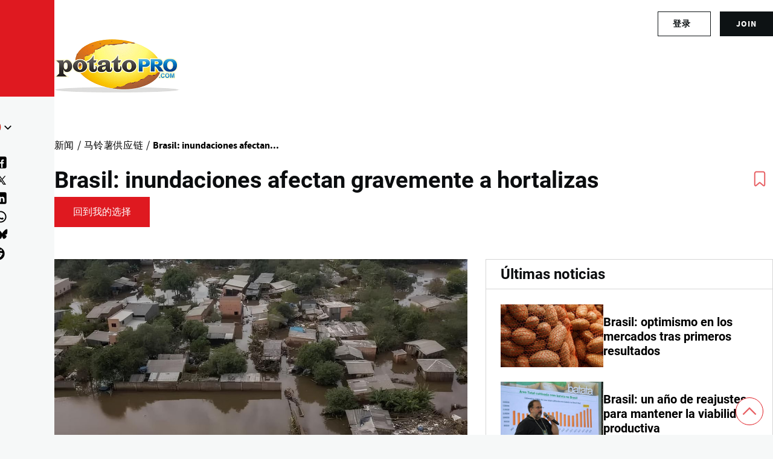

--- FILE ---
content_type: text/html; charset=UTF-8
request_url: https://www.potatopro.com/zh-hans/news/2024/brasil-inundaciones-afectan-gravemente-hortalizas
body_size: 23238
content:
<!DOCTYPE html><html lang="zh-hans" dir="ltr" prefix="og: https://ogp.me/ns#" style="--color--primary-hue:202;--color--primary-saturation:79%;--color--primary-lightness:50"><head><meta charset="utf-8"><meta name="description" content="En el sur del país las fuertes lluvias destruyeron cultivos y se espera impacto en precios."><meta name="geo.position" content=","><link rel="canonical" href="https://www.potatopro.com/zh-hans/news/2024/brasil-inundaciones-afectan-gravemente-hortalizas"><link rel="shortlink" href="https://www.potatopro.com/es/node/158381"><meta name="generator" content="Drupal 8"><link rel="image_src" href="https://media.potatopro.com/potatopro-4700x2057.png?width=1400"><meta property="og:site_name" content="PotatoPro"><meta property="og:type" content="Article"><meta property="og:url" content="https://www.potatopro.com/es/news/2024/brasil-inundaciones-afectan-gravemente-hortalizas"><meta property="og:title" content="Brasil: inundaciones afectan gravemente a hortalizas"><meta property="og:description" content="En el sur del país las fuertes lluvias destruyeron cultivos y se espera impacto en precios."><meta property="og:image" content="https://media.potatopro.com/la-prevencion-de-desastres-1200.jpg"><meta property="og:image:url" content="https://media.potatopro.com/la-prevencion-de-desastres-1200.jpg"><meta property="og:image:secure_url" content="https://media.potatopro.com/la-prevencion-de-desastres-1200.jpg"><meta property="og:image:type" content="image/jpeg"><meta property="place:location:latitude" content="-14.235004"><meta property="place:location:longitude" content="-51.92528"><meta property="og:country_name" content="BR"><meta property="article:published_time" content="2024-05-28T19:24:42+00:00"><meta property="article:modified_time" content="2024-05-28T19:24:42+00:00"><meta property="fb:app_id" content="109675692416661"><meta name="twitter:card" content="summary_large_image"><meta name="twitter:site" content="@potatopro"><meta name="twitter:title" content="Brasil: inundaciones afectan gravemente a hortalizas"><meta name="twitter:site:id" content="18227209"><meta name="twitter:creator:id" content="18227209"><meta name="twitter:creator" content="@potatopro"><meta name="twitter:url" content="https://www.potatopro.com/es/news/2024/brasil-inundaciones-afectan-gravemente-hortalizas"><meta name="twitter:image:alt" content="Brasil: inundaciones afectan gravemente a hortalizas"><meta name="twitter:image" content="https://media.potatopro.com/la-prevencion-de-desastres-1200.jpg"><link rel="alternate" hreflang="x-default" href="https://www.potatopro.com/news/2024/brasil-inundaciones-afectan-gravemente-hortalizas"><meta name="viewport" content="width=device-width, initial-scale=1"><meta http-equiv="x-ua-compatible" content="ie=edge"><meta name="Generator" content="Drupal 10 (https://www.drupal.org); Commerce 2"><meta name="MobileOptimized" content="width"><meta name="HandheldFriendly" content="true"><script type="application/ld+json">{"@context": "https://schema.org","@graph": [{"@type": "NewsArticle","headline": "Brasil: inundaciones afectan gravemente a hortalizas","name": "Brasil: inundaciones afectan gravemente a hortalizas","description": "En el sur del país las fuertes lluvias destruyeron cultivos y se espera impacto en precios.","image": {"@type": "ImageObject","representativeOfPage": "True","url": "https://media.potatopro.com/la-prevencion-de-desastres-1200.jpg"},"datePublished": "2024-05-28T19:24:42+0000","isAccessibleForFree": "True","dateModified": "Mar, 28/05/2024 - 19:24","author": {"@type": "Person","@id": "mailto:franco@potatopro.com","name": "Franco Faccennini"},"publisher": {"@type": "Organization","@id": "/node/388","name": "PotatoPro","url": "https://www.potatopro.com/node/388","sameAs": "Food Innovation Online Corp","logo": {"@type": "ImageObject","url": "https://media.potatopro.com/potatopro.png","width": "336px","height": "165px"}},"mainEntityOfPage": "https://www.potatopro.com/es/news/2024/brasil-inundaciones-afectan-gravemente-hortalizas"}]
}</script><link rel="alternate" hreflang="es" href="https://www.potatopro.com/es/news/2024/brasil-inundaciones-afectan-gravemente-hortalizas"><link rel="alternate" hreflang="en" href="https://www.potatopro.com/news/2024/brasil-inundaciones-afectan-gravemente-hortalizas"><link rel="alternate" hreflang="nl" href="https://www.potatopro.com/nl/news/2024/brasil-inundaciones-afectan-gravemente-hortalizas"><link rel="alternate" hreflang="zh-hans" href="https://www.potatopro.com/zh-hans/news/2024/brasil-inundaciones-afectan-gravemente-hortalizas"><title>Brasil: inundaciones afectan gravemente a hortalizas | PotatoPro</title><link rel="preconnect" href="https://cdn.potatopro.com" crossorigin><link rel="preconnect" href="https://media.potatopro.com" crossorigin><link rel="dns-prefetch" href="https://media.potatopro.com"><link rel="icon" href="https://media.potatopro.com/Favicon.png" type="image/vnd.microsoft.icon" /><link rel="stylesheet" media="all" href="https://cdn.potatopro.com/cdn/ff/K7P3E9RYumxYoFl7oQiKX6D_WtPRMIk7jPlE3nNCh84/1768822706/:relative:/sites/default/files/css/css_GENXqvI9Ymplgg4DQfq5A_cCfgPXAK48ceBdrlwFjW4.css"><link rel="stylesheet" media="all" href="https://cdn.potatopro.com/cdn/ff/s2BNdKZARWF2-N8ZwLV7WduwWrVq54DZugx-Th9d4cI/1768822706/:relative:/sites/default/files/css/css_ewLy0N6F-57lzvTc7cP2V5WSXS0kp0SBT6X3zAfJhFo.css"><link rel="stylesheet" media="all" href="https://cdn.potatopro.com/cdn/ff/c-pBsMOLBmUQp0PKI2V2PKEwW4utp3sU9lleI9NEKhs/1768822706/:relative:/sites/default/files/css/css_OMUzG-CYdeyWfqmpeRlZEZc9jBxDox4-AoKK3OfAYBw.css"><link rel="stylesheet" media="all" href="https://cdn.potatopro.com/cdn/ff/wjXA0JttuZsbKTwLEO2GiUQ1up_gwqqlanHIpcr9SWs/1768822706/:relative:/sites/default/files/css/css_CIgkjr_V_UgxiVICVpWDHJkOMBHKIm8TGxLKLC5-hf0.css"><link rel="stylesheet" media="all" href="https://cdn.potatopro.com/cdn/ff/yduq1H3JQP_WhF6Gd7sV1FdPCAzjN2FNC6-c45cCcKw/1768822706/:relative:/sites/default/files/css/css_sPzNHVYwbDGefP0u8KSVoDJbgH-eoYrR-JNbizcpfUY.css"><link rel="stylesheet" media="all" href="https://cdn.potatopro.com/cdn/ff/lvCJ-pxqazdoJifz63QxGqipYgqL8pwIjYf1IyCQ5c4/1768822706/:relative:/sites/default/files/css/css_75kIuL81vVgoNvoeAg4itFivBpxZG-GMRIHDJo8s184.css"><link rel="stylesheet" media="all" href="https://cdn.potatopro.com/cdn/ff/obYW0Jcm9imJjUPJED1cGVj2xpOg2vtncEobMxQo7-0/1768822706/:relative:/sites/default/files/css/css_6u6Ii7rpS9uxgl10TKC0GyhhahkTYPyQL3zQ9qBxIyc.css"><link rel="preload" href="https://media.potatopro.com/2024-02/source-sans-normal.woff2" as="font" type="font/woff2" crossorigin="anonymous"><link rel="preload" href="https://media.potatopro.com/2024-08/source-sans-3-latin-ext-700-normal-webfont.woff2" as="font" type="font/woff2" crossorigin="anonymous"><link rel="preload" href="https://media.potatopro.com/2024-02/roboto-bold.woff2" as="font" type="font/woff2" crossorigin="anonymous"><script src="https://securepubads.g.doubleclick.net/tag/js/gpt.js" async=""></script><script type="text/javascript" async>
var googletag = googletag || {};
googletag.cmd = googletag.cmd || [];
googletag.slots = googletag.slots || {};
googletag.cmd.push(function() {
googletag.pubads().enableAsyncRendering();
googletag.pubads().enableSingleRequest();
googletag.pubads().disableInitialLoad();
googletag.pubads().setTargeting('page-tag', ["221","322","204","222"]);
googletag.pubads().setTargeting('pp-content-language', ['zh-hans']);
googletag.pubads().setTargeting('tag', ['','','','']);
});
</script></head><body class="user-anonymous lang-zh-hans page-node-158381 path-node page-node-type-article"> <span class="hidden hide" id="pagetagparam" data-page-id='[&quot;221&quot;,&quot;322&quot;,&quot;204&quot;,&quot;222&quot;]'></span> <a href="#main-content" class="visually-hidden focusable skip-link"> 跳转到主要内容 </a><div class="dialog-off-canvas-main-canvas" data-off-canvas-main-canvas><div id="page-wrapper" class="page-wrapper"><div id="page"> <header id="header" class="site-header" data-drupal-selector="site-header" role="banner"><div class="site-header__fixable" data-drupal-selector="site-header-fixable"><div class="site-header__initial"> <button class="sticky-header-toggle" data-drupal-selector="sticky-header-toggle" role="switch" aria-controls="site-header__inner" aria-label="固定头部" aria-checked="false"> <span class="sticky-header-toggle__icon"> <span></span> <span></span> <span></span> </span> </button></div><div id="site-header__inner" class="site-header__inner" data-drupal-selector="site-header-inner"><div class="header-top"><div class="region container region--top-bar"><div id="block-potatopro-join-button" class="block block-potatopro-custom-pages block-potatopro-join-button"><div class="block__content"><ul class='user-listing-right common-list-style'><li class='register-button t-hide'><span id="join-label-4a093d24" class="sr-only">Sign up for an account</span><a rel="nofollow noopener" class="common-btn-style btn" aria-labelledby="join-label-4a093d24" href="/zh-hans/signup">join</a></li><li><div class='dropdown-logged'><div class='dropdown-menu'><span id="login-label-4a093d24" class="sr-only">Log in to your account</span><a rel="nofollow noopener" class="dropdown-item loggedout" aria-labelledby="login-label-4a093d24" href="/zh-hans/user/login">登录</a></div></div></li></ul></div></div></div></div><div class="container site-header__inner__container"> <a href="/zh-hans" title="Potatoes & Products: Industry, News, Stats, Prices, Markets & Trends" rel="home" class="navbar-brand"> <img src="https://media.potatopro.com/potatopro.png" alt="Potatoes & Products: Industry, News, Stats, Prices, Markets & Trends" title="Potatoes & Products: Industry, News, Stats, Prices, Markets & Trends" width="207" height="90"> </a><div class="header-nav-overlay" data-drupal-selector="header-nav-overlay"></div><div class="mobile-buttons" data-drupal-selector="mobile-buttons"> <button class="mobile-nav-button" data-drupal-selector="mobile-nav-button" aria-label="主菜单" aria-controls="header-nav" aria-expanded="false"> <span class="mobile-nav-button__label">菜单</span> <span class="mobile-nav-button__icon"></span> </button></div><div id="header-nav" class="header-nav" data-drupal-selector="header-nav"> <nav id="block-system-menu-block-main-menus" class="block block-menu navigation menu--main-menus" aria-labelledby="block-system-menu-block-main-menus-menu" role="navigation"><h2 class="visually-hidden block__title" id="block-system-menu-block-main-menus-menu">Main Menus</h2><ul class="menu primary-nav__menu primary-nav__menu--level-1" data-drupal-selector="primary-nav-menu--level-1"><li class="primary-nav__menu-item primary-nav__menu-item--link primary-nav__menu-item--level-1"> <a href="/zh-hans" class="primary-nav__menu-link primary-nav__menu-link--link primary-nav__menu-link--level-1" data-drupal-selector="primary-nav-menu-link-has-children" data-drupal-link-system-path="&lt;front&gt;"> <span class="primary-nav__menu-link-inner primary-nav__menu-link-inner--level-1">主菜单</span> </a></li><li class="primary-nav__menu-item primary-nav__menu-item--link primary-nav__menu-item--level-1"> <a href="/zh-hans/topics/%E6%96%B0%E9%97%BB" class="primary-nav__menu-link primary-nav__menu-link--link primary-nav__menu-link--level-1" data-drupal-selector="primary-nav-menu-link-has-children" data-drupal-link-system-path="topics/新闻"> <span class="primary-nav__menu-link-inner primary-nav__menu-link-inner--level-1">新闻</span> </a></li><li class="primary-nav__menu-item primary-nav__menu-item--link primary-nav__menu-item--level-1"> <a href="/zh-hans/product-types/%E5%85%AC%E5%8F%B8" class="primary-nav__menu-link primary-nav__menu-link--link primary-nav__menu-link--level-1" data-drupal-selector="primary-nav-menu-link-has-children" data-drupal-link-system-path="product-types/公司"> <span class="primary-nav__menu-link-inner primary-nav__menu-link-inner--level-1">目录</span> </a></li><li class="primary-nav__menu-item primary-nav__menu-item--link primary-nav__menu-item--level-1"> <a href="/zh-hans/product-group/%E4%BA%A7%E5%93%81" title="所有产品" class="primary-nav__menu-link primary-nav__menu-link--link primary-nav__menu-link--level-1" data-drupal-selector="primary-nav-menu-link-has-children" data-drupal-link-system-path="product-group/产品"> <span class="primary-nav__menu-link-inner primary-nav__menu-link-inner--level-1">产品</span> </a></li><li class="primary-nav__menu-item primary-nav__menu-item--link primary-nav__menu-item--level-1"> <a href="/zh-hans/about/learn" class="primary-nav__menu-link primary-nav__menu-link--link primary-nav__menu-link--level-1" data-drupal-selector="primary-nav-menu-link-has-children" data-drupal-link-system-path="taxonomy/term/2496"> <span class="primary-nav__menu-link-inner primary-nav__menu-link-inner--level-1">Learn</span> </a></li><li class="primary-nav__menu-item primary-nav__menu-item--link primary-nav__menu-item--level-1"> <a href="/zh-hans/events" class="primary-nav__menu-link primary-nav__menu-link--link primary-nav__menu-link--level-1" data-drupal-selector="primary-nav-menu-link-has-children" data-drupal-link-system-path="events"> <span class="primary-nav__menu-link-inner primary-nav__menu-link-inner--level-1">活动</span> </a></li><li class="primary-nav__menu-item primary-nav__menu-item--link primary-nav__menu-item--level-1"> <a href="/zh-hans/potato-markets/%E4%B8%96%E7%95%8C" class="primary-nav__menu-link primary-nav__menu-link--link primary-nav__menu-link--level-1" data-drupal-selector="primary-nav-menu-link-has-children" data-drupal-link-system-path="taxonomy/term/1843"> <span class="primary-nav__menu-link-inner primary-nav__menu-link-inner--level-1">按地域分</span> </a></li></ul> </nav><div class="custom-serach-form block block-potatopro-view-formatters block-block-custom-search-form" data-drupal-selector="custom-serach-form" id="block-block-custom-search-form"><div class="block__content"><div class="desktop-search-icon"> <svg width="23px" height="23px" viewBox="0 0 24 24" fill="none"><path d="M16.6725 16.6412L21 21M19 11C19 15.4183 15.4183 19 11 19C6.58172 19 3 15.4183 3 11C3 6.58172 6.58172 3 11 3C15.4183 3 19 6.58172 19 11Z" stroke="#df1920" stroke-width="2" stroke-linecap="round" stroke-linejoin="round"/></svg></div><form action="/zh-hans/news/2024/brasil-inundaciones-afectan-gravemente-hortalizas" method="post" id="custom-serach-form" accept-charset="UTF-8"> <svg viewbox="0,0,256,256" width="50px" height="50px" fill-rule="nonzero"><path d="M21,3c-9.37891,0 -17,7.62109 -17,17c0,9.37891 7.62109,17 17,17c3.71094,0 7.14063,-1.19531 9.9375,-3.21875l13.15625,13.125l2.8125,-2.8125l-13,-13.03125c2.55469,-2.97656 4.09375,-6.83984 4.09375,-11.0625c0,-9.37891 -7.62109,-17 -17,-17zM21,5c8.29688,0 15,6.70313 15,15c0,8.29688 -6.70312,15 -15,15c-8.29687,0 -15,-6.70312 -15,-15c0,-8.29687 6.70313,-15 15,-15z" /></svg><div class="js-form-item form-item js-form-type-textfield form-item-search js-form-item-search"> <label for="edit-search" class="form-item__label">Search for content</label> <input placeholder="Search" data-drupal-selector="edit-search" type="text" id="edit-search" name="search" value="" size="60" maxlength="128" class="form-text form-element form-element--type-text form-element--api-textfield" /></div><input autocomplete="off" data-drupal-selector="form-mqeaieohtnrhbvmuolhdwztishoryjz6tk5ahst9gle" type="hidden" name="form_build_id" value="form-MqEaIEOhTNrHBvmUolhDWZtisHOrYJz6tk5AHSt9GLE" /><input data-drupal-selector="edit-custom-serach-form" type="hidden" name="form_id" value="custom_serach_form" /><div data-drupal-selector="edit-actions" class="form-actions js-form-wrapper form-wrapper" id="edit-actions"><input class="button--primary button js-form-submit form-submit" data-drupal-selector="edit-submit" type="submit" id="edit-submit" name="op" value="搜索" /></div></form></div></div><div class="region region--secondary-menu"><div class="language-switcher-language-url block block-language block-language-blocklanguage-content" id="block-language-block-language-content" role="navigation"><h2 class="block__title">Language</h2><div class="block__content"><div class="desktop-language-block"> <span class="display-selected h5"><img loading="lazy" class="language-icon" src="https://media.potatopro.com/zh-hans_0.jpg?mask=ellipse&width=32&height=32" width="30" height="22" alt="简体中文Language Icon"></span> <nav class="links nav links-inline"> <span hreflang="en" data-drupal-link-system-path="node/158381" class="en nav-link"><a href="/news/2024/brasil-inundaciones-afectan-gravemente-hortalizas" class="language-link" hreflang="en" data-drupal-link-system-path="node/158381"> <img class="language-icon" src="https://media.potatopro.com/en_new.jpg?mode=fit&amp;width=32&amp;height=32" width="16" height="12" alt="English" title="English" loading="lazy" /> English</a></span> <span hreflang="es" data-drupal-link-system-path="node/158381" class="es nav-link"><a href="/es/news/2024/brasil-inundaciones-afectan-gravemente-hortalizas" class="language-link" hreflang="es" data-drupal-link-system-path="node/158381"> <img class="language-icon" src="https://media.potatopro.com/es.jpg?mode=fit&amp;width=32&amp;height=32" width="16" height="12" alt="Español" title="Español" loading="lazy" /> Español</a></span> <span hreflang="zh-hans" data-drupal-link-system-path="node/158381" class="zh-hans nav-link is-active" aria-current="page"><a href="/zh-hans/news/2024/brasil-inundaciones-afectan-gravemente-hortalizas" class="language-link is-active" hreflang="zh-hans" data-drupal-link-system-path="node/158381" aria-current="page"> <img class="language-icon" src="https://media.potatopro.com/zh-hans_0.jpg?mode=fit&amp;width=32&amp;height=32" width="16" height="12" alt="简体中文" title="简体中文" loading="lazy" /> 简体中文</a></span> <span hreflang="nl" data-drupal-link-system-path="node/158381" class="nl nav-link"><a href="/nl/news/2024/brasil-inundaciones-afectan-gravemente-hortalizas" class="language-link" hreflang="nl" data-drupal-link-system-path="node/158381"> <img class="language-icon" src="https://media.potatopro.com/nl_0.png?mode=fit&amp;width=32&amp;height=32" width="16" height="12" alt="Nederlands" title="Nederlands" loading="lazy" /> Nederlands</a></span> </nav></div></div></div><nav id="block-system-menu-block-footer-menus" class="block block-menu navigation menu--footer-menus" aria-labelledby="block-system-menu-block-footer-menus-menu" role="navigation"><h2 class="block__title" id="block-system-menu-block-footer-menus-menu">Contact Us</h2><ul class="menu menu--level-1"><li class="menu__item menu__item--link menu__item--level-1"> <a href="/zh-hans/about-potatopro" class="menu__link menu__link--link menu__link--level-1" data-drupal-link-system-path="node/163669">关于PotatoPro</a></li><li class="menu__item menu__item--link menu__item--level-1"> <a href="/zh-hans/why-potatopro" class="menu__link menu__link--link menu__link--level-1" data-drupal-link-system-path="node/163668">广告</a></li><li class="menu__item menu__item--link menu__item--level-1"> <a href="/zh-hans/contact-potatopro" class="menu__link menu__link--link menu__link--level-1" data-drupal-link-system-path="node/86942">联系</a></li></ul> </nav><div id="block-potatopro-join-button--2" class="block block-potatopro-custom-pages block-potatopro-join-button"><div class="block__content"><ul class='user-listing-right common-list-style'><li class='register-button t-hide'><span id="join-label-0334807b" class="sr-only">Sign up for an account</span><a rel="nofollow noopener" class="common-btn-style btn" aria-labelledby="join-label-0334807b" href="/zh-hans/signup">join</a></li><li><div class='dropdown-logged'><div class='dropdown-menu'><span id="login-label-0334807b" class="sr-only">Log in to your account</span><a rel="nofollow noopener" class="dropdown-item loggedout" aria-labelledby="login-label-0334807b" href="/zh-hans/user/login">登录</a></div></div></li></ul></div></div><section id="block-block-content-85f21835-5671-4a86-8fa1-d2eb6764862b" class="block desktop-hide block-block-content block-block-content85f21835-5671-4a86-8fa1-d2eb6764862b clearfix"><h2 class="block__title">Connect With Us!</h2><ul class="footer-social menu-social-listing"><li> <a href="https://www.facebook.com/PotatoPro" title="Like PotatoPro on Facebook" rel="noopener" target="_blank"> <svg viewBox="0 0 50 50" width="25px" height="24px"><path d="M32,11h5c0.552,0,1-0.448,1-1V3.263c0-0.524-0.403-0.96-0.925-0.997C35.484,2.153,32.376,2,30.141,2C24,2,20,5.68,20,12.368 V19h-7c-0.552,0-1,0.448-1,1v7c0,0.552,0.448,1,1,1h7v19c0,0.552,0.448,1,1,1h7c0.552,0,1-0.448,1-1V28h7.222 c0.51,0,0.938-0.383,0.994-0.89l0.778-7C38.06,19.518,37.596,19,37,19h-8v-5C29,12.343,30.343,11,32,11z"/> </svg><span class="sr-only">(opens in a new window)</span> </a></li><li> <a href="https://www.instagram.com/officialpotatopro/" title="Follow PotatoPro on Instagram" rel="noopener" target="_blank"> <svg viewBox="0 0 48 48" width="25px" height="24px"><path d="M 16.5 5 C 10.16639 5 5 10.16639 5 16.5 L 5 31.5 C 5 37.832757 10.166209 43 16.5 43 L 31.5 43 C 37.832938 43 43 37.832938 43 31.5 L 43 16.5 C 43 10.166209 37.832757 5 31.5 5 L 16.5 5 z M 16.5 8 L 31.5 8 C 36.211243 8 40 11.787791 40 16.5 L 40 31.5 C 40 36.211062 36.211062 40 31.5 40 L 16.5 40 C 11.787791 40 8 36.211243 8 31.5 L 8 16.5 C 8 11.78761 11.78761 8 16.5 8 z M 34 12 C 32.895 12 32 12.895 32 14 C 32 15.105 32.895 16 34 16 C 35.105 16 36 15.105 36 14 C 36 12.895 35.105 12 34 12 z M 24 14 C 18.495178 14 14 18.495178 14 24 C 14 29.504822 18.495178 34 24 34 C 29.504822 34 34 29.504822 34 24 C 34 18.495178 29.504822 14 24 14 z M 24 17 C 27.883178 17 31 20.116822 31 24 C 31 27.883178 27.883178 31 24 31 C 20.116822 31 17 27.883178 17 24 C 17 20.116822 20.116822 17 24 17 z"/> </svg><span class="sr-only">(opens in a new window)</span> </a></li><li> <a href="https://www.linkedin.com/groups/3756089/" title="Connect to PotatoPro on LinkedIn" rel="noopener" target="_blank"> <svg width="25px" height="24px" viewBox="0 0 24 24" fill="currentColor"> <path d="M4.98 3.5c0 1.38-1.12 2.5-2.5 2.5S0 4.88 0 3.5 1.12 1 2.5 1s2.48 1.12 2.48 2.5zM0 21h5V7H0v14zm7 0h5v-7c0-1.38.28-2.68 2-2.68s2 1.3 2 2.68V21h5V12.5c0-4.28-2.36-6-5.5-6-2.64 0-4 1.12-4.69 2.38V7H7v14z"/> </svg><span class="sr-only">(opens in a new window)</span> </a></li><li> <a href="https://www.pinterest.com/potatopro/" title="Connect with PotatoPro on Pinterest" rel="noopener" target="_blank"> <svg viewBox="0 0 50 50" width="30" height="24"><path d="M25 2C12.32 2 2 12.32 2 25c0 9.88 6.27 18.33 15.04 21.58-.25-2.25-.21-5.94.2-7.72.39-1.68 2.52-10.69 2.52-10.69s-.64-1.29-.64-3.19c0-2.99 1.73-5.22 3.89-5.22 1.83 0 2.72 1.38 2.72 3.03 0 1.85-1.17 4.6-1.78 7.16-.51 2.14 1.07 3.89 3.18 3.89 3.82 0 6.76-4.03 6.76-9.85 0-5.15-3.7-8.75-8.98-8.75-6.12 0-9.71 4.59-9.71 9.33 0 1.85.71 3.83 1.6 4.91.18.21.2.4.15.62-.16.68-.53 2.14-.6 2.44-.09.39-.31.48-.72.29-2.69-1.25-4.36-5.18-4.36-8.33 0-6.78 4.93-13.01 14.21-13.01 7.46 0 13.25 5.31 13.25 12.42 0 7.41-4.67 13.37-11.16 13.37-2.18 0-4.23-1.13-4.93-2.47 0 0-1.08 4.1-1.34 5.11-.45 1.74-2.39 5.35-3.36 6.98C20.17 47.61 22.54 48 25 48c12.68 0 23-10.32 23-23S37.68 2 25 2z"/></svg><span class="sr-only">(opens in a new window)</span> </a></li><li> <a href="https://twitter.com/potatopro" title="Follow PotatoPro on X" rel="noopener" target="_blank"> <svg viewBox="0 0 30 30" width="20px" height="20px" fill="#000"><path d="M26.37,26l-8.795-12.822l0.015,0.012L25.52,4h-2.65l-6.46,7.48L11.28,4H4.33l8.211,11.971L12.54,15.97L3.88,26h2.65 l7.182-8.322L19.42,26H26.37z M10.23,6l12.34,18h-2.1L8.12,6H10.23z"/></svg><span class="sr-only">(opens in a new window)</span> </a></li><li> <a href="https://media.potatopro.com/wechat-potatopro-qrcode-original.jpg" title="Connect with PotatoPro on WeChat" rel="noopener" target="_blank"> <svg viewBox="0 0 64 64" width="30" height="24"><path d="M25.5 11C14.748 11 6 18.402 6 27.5c0 5.233 2.904 9.895 7.41 12.918l-2.383 4.709 6.315-2.666a17.7 17.7 0 0 0 6.318 1.461c-.418-1.252-.66-2.563-.66-3.922 0-8.284 8.283-15 18.5-15 .627 0 1.726.096 2.797.252C43.494 17.217 35.348 11 25.5 11zM18.5 20a2.5 2.5 0 1 1 0 5 2.5 2.5 0 1 1 0-5zm14 0a2.5 2.5 0 1 1 0 5 2.5 2.5 0 1 1 0-5zM41.5 27C32.402 27 25 32.832 25 40s7.402 13 16.5 13c1.397 0 2.745-.152 4.041-.41l9.045 3.818-3.086-6.092C55.442 47.939 58 44.205 58 40s-7.402-13-16.5-13zM36.5 35a2.5 2.5 0 1 1 0 5 2.5 2.5 0 1 1 0-5zm10 0a2.5 2.5 0 1 1 0 5 2.5 2.5 0 1 1 0-5z"/></svg><span class="sr-only">(opens in a new window)</span> </a></li><li> <a href="https://www.youtube.com/c/PotatoPro/" title="Follow PotatoPro on YouTube" rel="noopener" target="_blank"> <svg viewBox="0 0 50 50" width="28px" height="30px" fill-rule="evenodd"><path fill-rule="evenodd" d="M 13 5 L 16 14 L 16 20 L 18 20 L 18 14 L 21 5 L 19 5 L 17 11 L 15 5 Z M 24 9 C 22.933594 9 22.410156 9.167969 21.757813 9.703125 C 21.132813 10.230469 20.960938 10.636719 21 12 L 21 17 C 21 17.996094 21.164063 18.652344 21.765625 19.234375 C 22.390625 19.816406 22.980469 20 24 20 C 25.066406 20 25.648438 19.816406 26.25 19.234375 C 26.875 18.675781 27 17.996094 27 17 L 27 12 C 27 11.117188 26.84375 10.28125 26.238281 9.722656 C 25.613281 9.148438 24.96875 9 24 9 Z M 29 9 L 29 18 C 29 18.972656 29.980469 20 31 20 C 32.019531 20 32.558594 19.488281 33 19 L 33 20 L 35 20 L 35 9 L 33 9 L 33 17 C 32.988281 17.683594 32.183594 18 32 18 C 31.792969 18 31 17.957031 31 17 L 31 9 Z M 24 11 C 24.300781 11 25 10.996094 25 12 L 25 17 C 25 17.96875 24.324219 18 24 18 C 23.699219 18 23 17.988281 23 17 L 23 12 C 23 11.183594 23.433594 11 24 11 Z M 10 22 C 6.40625 22 4 24.382813 4 28 L 4 37.5 C 4 41.117188 6.40625 44 10 44 L 40 44 C 43.59375 44 46 41.617188 46 38 L 46 28 C 46 24.382813 43.59375 22 40 22 Z M 12 26 L 18 26 L 18 28 L 16 28 L 16 40 L 14 40 L 14 28 L 12 28 Z M 26 26 L 28 26 L 28 30 C 28.230469 29.640625 28.574219 29.355469 28.902344 29.195313 C 29.222656 29.03125 29.546875 28.9375 29.875 28.9375 C 30.523438 28.9375 31.03125 29.171875 31.378906 29.609375 C 31.726563 30.050781 32 30.636719 32 31.5 L 32 37.5 C 32 38.242188 31.75 38.703125 31.421875 39.097656 C 31.101563 39.492188 30.621094 39.992188 30 40 C 28.949219 40.011719 28.386719 39.449219 28 39 L 28 40 L 26 40 Z M 18 29 L 20 29 L 20 37 C 20 37.230469 20.269531 38.007813 21 38 C 21.8125 37.992188 21.820313 37.234375 22 37 L 22 29 L 24 29 L 24 40 L 22 40 L 22 39 C 21.628906 39.4375 21.4375 39.574219 21.019531 39.78125 C 20.605469 40.015625 20.183594 40 19.792969 40 C 19.308594 40 18.757813 39.5625 18.5 39.234375 C 18.269531 38.933594 18 38.625 18 38 Z M 36.199219 29 C 37.148438 29 37.816406 29.203125 38.320313 29.734375 C 38.835938 30.265625 39 30.886719 39 31.886719 L 39 35 L 35 35 L 35 36.546875 C 35 37.105469 35.074219 37.460938 35.21875 37.671875 C 35.355469 37.902344 35.632813 38.003906 36 38 C 36.40625 37.996094 36.664063 37.914063 36.800781 37.730469 C 36.941406 37.566406 37 37.101563 37 36.5 L 37 36 L 39 36 L 39 36.59375 C 39 37.683594 38.914063 38.496094 38.375 39.027344 C 37.867188 39.585938 37.074219 39.84375 36.035156 39.84375 C 35.085938 39.84375 34.34375 39.5625 33.8125 38.984375 C 33.28125 38.40625 33.003906 37.613281 33.003906 36.59375 L 33.003906 31.886719 C 33.003906 30.980469 33.320313 30.308594 33.902344 29.710938 C 34.371094 29.230469 35.25 29 36.199219 29 Z M 29 30.5 C 28.449219 30.5 28.007813 30.996094 28 31.5 L 28 37.5 C 28.007813 37.789063 28.449219 38 29 38 C 29.550781 38 30 37.574219 30 37.023438 L 30 32 C 30 31 29.550781 30.5 29 30.5 Z M 36 31 C 35.449219 31 35.007813 31.464844 35 32 L 35 33 L 37 33 L 37 32 C 37 31.386719 36.550781 31 36 31 Z"/></svg><span class="sr-only">(opens in a new window)</span> </a></li><li> <a href="" title="Follow PotatoPro on Telegram" rel="noopener" target="_blank"> <svg viewBox="0 0 50 50" width="25px" height="24px"><path d="M25,2c12.703,0,23,10.297,23,23S37.703,48,25,48S2,37.703,2,25S12.297,2,25,2z M32.934,34.375 c0.423-1.298,2.405-14.234,2.65-16.783c0.074-0.772-0.17-1.285-0.648-1.514c-0.578-0.278-1.434-0.139-2.427,0.219 c-1.362,0.491-18.774,7.884-19.78,8.312c-0.954,0.405-1.856,0.847-1.856,1.487c0,0.45,0.267,0.703,1.003,0.966 c0.766,0.273,2.695,0.858,3.834,1.172c1.097,0.303,2.346,0.04,3.046-0.395c0.742-0.461,9.305-6.191,9.92-6.693 c0.614-0.502,1.104,0.141,0.602,0.644c-0.502,0.502-6.38,6.207-7.155,6.997c-0.941,0.959-0.273,1.953,0.358,2.351 c0.721,0.454,5.906,3.932,6.687,4.49c0.781,0.558,1.573,0.811,2.298,0.811C32.191,36.439,32.573,35.484,32.934,34.375z"/> </svg><span class="sr-only">(opens in a new window)</span> </a></li><li> <a href="https://bsky.app/profile/potatopro.com" title="Follow PotatoPro on Bluesky" rel="noopener" target="_blank"> <svg role="img" viewBox="0 0 24 24" id="Bluesky--Streamline-Simple-Icons" height="18" width="18" fill="#000"><path d="M12 10.8c-1.087 -2.114 -4.046 -6.053 -6.798 -7.995C2.566 0.944 1.561 1.266 0.902 1.565 0.139 1.908 0 3.08 0 3.768c0 0.69 0.378 5.65 0.624 6.479 0.815 2.736 3.713 3.66 6.383 3.364 0.136 -0.02 0.275 -0.039 0.415 -0.056 -0.138 0.022 -0.276 0.04 -0.415 0.056 -3.912 0.58 -7.387 2.005 -2.83 7.078 5.013 5.19 6.87 -1.113 7.823 -4.308 0.953 3.195 2.05 9.271 7.733 4.308 4.267 -4.308 1.172 -6.498 -2.74 -7.078a8.741 8.741 0 0 1 -0.415 -0.056c0.14 0.017 0.279 0.036 0.415 0.056 2.67 0.297 5.568 -0.628 6.383 -3.364 0.246 -0.828 0.624 -5.79 0.624 -6.478 0 -0.69 -0.139 -1.861 -0.902 -2.206 -0.659 -0.298 -1.664 -0.62 -4.3 1.24C16.046 4.748 13.087 8.687 12 10.8Z" fill="#000" stroke-width="1"></path> </svg><span class="sr-only">(opens in a new window)</span> </a></li><li> <a href="https://www.reddit.com/user/potatopro_/" title="Follow PotatoPro on Reddit" rel="noopener" target="_blank"> <svg viewBox="0 0 64 64" width="31px" height="31px"><path d="M32 10a22 22 0 1 0 22 22A22 22 0 0 0 32 10zm1.53 8.79c.09-.02.18-.02.27 0l5.39 1.08a2.5 2.5 0 0 1 5 .87 2.5 2.5 0 0 1-5 .87l-4.71-.99-1.43 6.86c3.02.07 5.97 1.01 8.47 2.72a2.7 2.7 0 0 1 2.11-.89 3.34 3.34 0 0 1 .1 6.67c.02.32.02.64 0 .96 0 4.93-5.74 8.94-12.83 8.94S19.25 40.82 19.25 35.89c-.02-.32-.02-.65 0-.96a2.68 2.68 0 0 1-1.62-4.56 2.5 2.5 0 0 1 4.19 1.42c2.54-1.72 5.52-2.66 8.6-2.73l1.63-7.63v-.01a.55.55 0 0 1 .54-.47zM26.87 32a2.2 2.2 0 1 0 2.2 2.2A2.2 2.2 0 0 0 26.87 32zm10.19 0a2.2 2.2 0 1 0 2.2 2.2 2.2 2.2 0 0 0-2.2-2.2zM27.04 39.28a.5.5 0 0 0-.38.13.5.5 0 0 0 .13.76c1.56 1.18 3.48 1.78 5.49 1.7 2.01.08 3.93-.52 5.49-1.7a.5.5 0 1 0-.64-.77c-1.34.96-2.96 1.43-4.55 1.35-1.64.08-3.28-.43-4.58-1.35a.5.5 0 0 0-.36-.12z"/></svg><span class="sr-only">(opens in a new window)</span> </a></li></ul> </section></div></div></div></div></div> </header><div id="main-wrapper" class="layout-main-wrapper layout-container"><div id="main" class="layout-main"><div class="main-content"><div class="region region--top-section"><div id="block-local-tasks-block" class="block block-core block-local-tasks-block"><div class="block__content"><h2 id="primary-tabs-title" class="visually-hidden">主标签</h2> <nav role="navigation" class="tabs-wrapper" aria-labelledby="primary-tabs-title" data-drupal-nav-primary-tabs><ul class="tabs tabs--primary"></ul> </nav></div></div></div> <a id="main-content" tabindex="-1"></a><div class="main-content__container container"><div class="region region--breadcrumb grid-full layout--pass--content-medium"><div id="block-block-custom-breadcrumbs" class="block block-potatopro-custom-pages block-block-custom-breadcrumbs"><div class="block__content"><ul class="potato-breadcrumb"><li><a href="/zh-hans/topics/新闻"><span>新闻</span></a></li><li><a href="/zh-hans/topics/马铃薯供应链"><span>马铃薯供应链</span></a></li><li><span>Brasil: inundaciones afectan...</span></li></ul><script type="application/ld+json">{"@context":"https://schema.org","@type":"BreadcrumbList","itemListElement":[{"@type":"ListItem","position":1,"name":"新闻","item":"https://www.potatopro.com/zh-hans/topics/新闻"},{"@type":"ListItem","position":2,"name":"马铃薯供应链","item":"https://www.potatopro.com/zh-hans/topics/马铃薯供应链"},{"@type":"ListItem","position":3,"name":"Brasil: inundaciones afectan gravemente a hortalizas","item":"https://www.potatopro.com/zh-hans/news/2024/brasil-inundaciones-afectan-gravemente-hortalizas"}]}</script></div></div></div><div class="region region--hero"><div id="block-page-title-block" class="block block-core block-page-title-block"><h1 class="title page-title"><span>Brasil: inundaciones afectan gravemente a hortalizas</span></h1></div><div class="views-element-container flag-for-desktop block block-views block-views-blockbookmark-block-block-1" id="block-views-block-bookmark-block-block-1"><div class="block__content"><div><div class="view view-bookmark-block view-id-bookmark_block view-display-id-block_1 js-view-dom-id-4774475cdac6a61e32f9d33074a8cc02ba45fa9f736d5ea2bbaf8534f40bebee"><div class="view-content"><div class="views-row"><div class="views-field views-field-link-flag"><span class="field-content"><div class="flag flag-anon-message flag-bookmark-node js-flag-bookmark-node-158381 action-flag bookmark icon-wrap"> <span class="label" data-selector=".flag-anon-bookmark-node-158381"> <svg width="34px" height="34px" viewBox="0 0 25 25" fill="transparent"><path fill-rule="evenodd" clip-rule="evenodd" d="M18.507 19.853V6.034C18.5116 5.49905 18.3034 4.98422 17.9283 4.60277C17.5532 4.22131 17.042 4.00449 16.507 4H8.50705C7.9721 4.00449 7.46085 4.22131 7.08577 4.60277C6.7107 4.98422 6.50252 5.49905 6.50705 6.034V19.853C6.45951 20.252 6.65541 20.6407 7.00441 20.8399C7.35342 21.039 7.78773 21.0099 8.10705 20.766L11.907 17.485C12.2496 17.1758 12.7705 17.1758 13.113 17.485L16.9071 20.767C17.2265 21.0111 17.6611 21.0402 18.0102 20.8407C18.3593 20.6413 18.5551 20.2522 18.507 19.853Z" stroke="#e75f63" stroke-width="1.5" stroke-linecap="round" stroke-linejoin="round"/></svg> </span> <label>Bookmark</label><div title="Attention" class="flag-anon-message flag-anon-bookmark-node-158381" style="display:none"><a href="/zh-hans/user/login" class="use-ajax login-popup-form" rel="nofollow noopener" data-dialog-type="modal" data-dialog-options="{&quot;width&quot;:&quot;auto&quot;}">登录</a> or <a href="/zh-hans/signup" class="use-ajax register-popup-form" rel="nofollow noopener" data-dialog-type="modal" data-dialog-options="{&quot;width&quot;:&quot;auto&quot;}">注册</a> to use this flag.</div></div></span></div></div></div></div></div></div></div></div> <main role="main"><div class="region region--content-above grid-full layout--pass--content-medium ie11-autorow back-to-selection-wrap"><div data-drupal-messages-fallback class="hidden messages-list"></div><div id="block-block-custom-search-back" class="block block-potatopro-custom-pages block-block-custom-search-back"><div class="block__content"> <a href="/" class="common-btn-style"><span><i class="fa fa-angle-left" aria-hidden="true"></i></span> 回到我的选择</a></div></div><div class="views-element-container flag-for-desktop block block-views block-views-blockbookmark-block-block-1" id="block-views-block-bookmark-block-block-1"><div class="block__content"><div><div class="view view-bookmark-block view-id-bookmark_block view-display-id-block_1 js-view-dom-id-4774475cdac6a61e32f9d33074a8cc02ba45fa9f736d5ea2bbaf8534f40bebee"><div class="view-content"><div class="views-row"><div class="views-field views-field-link-flag"><span class="field-content"><div class="flag flag-anon-message flag-bookmark-node js-flag-bookmark-node-158381 action-flag bookmark icon-wrap"> <span class="label" data-selector=".flag-anon-bookmark-node-158381"> <svg width="34px" height="34px" viewBox="0 0 25 25" fill="transparent"><path fill-rule="evenodd" clip-rule="evenodd" d="M18.507 19.853V6.034C18.5116 5.49905 18.3034 4.98422 17.9283 4.60277C17.5532 4.22131 17.042 4.00449 16.507 4H8.50705C7.9721 4.00449 7.46085 4.22131 7.08577 4.60277C6.7107 4.98422 6.50252 5.49905 6.50705 6.034V19.853C6.45951 20.252 6.65541 20.6407 7.00441 20.8399C7.35342 21.039 7.78773 21.0099 8.10705 20.766L11.907 17.485C12.2496 17.1758 12.7705 17.1758 13.113 17.485L16.9071 20.767C17.2265 21.0111 17.6611 21.0402 18.0102 20.8407C18.3593 20.6413 18.5551 20.2522 18.507 19.853Z" stroke="#e75f63" stroke-width="1.5" stroke-linecap="round" stroke-linejoin="round"/></svg> </span> <label>Bookmark</label><div title="Attention" class="flag-anon-message flag-anon-bookmark-node-158381" style="display:none"><a href="/zh-hans/user/login" class="use-ajax login-popup-form" rel="nofollow noopener" data-dialog-type="modal" data-dialog-options="{&quot;width&quot;:&quot;auto&quot;}">登录</a> or <a href="/zh-hans/signup" class="use-ajax register-popup-form" rel="nofollow noopener" data-dialog-type="modal" data-dialog-options="{&quot;width&quot;:&quot;auto&quot;}">注册</a> to use this flag.</div></div></span></div></div></div></div></div></div></div><div id="block-block-custom-news-status" class="block block-potatopro-custom-pages block-block-custom-news-status"><div class="block__content"> <span class="hide hidden"></span></div></div><div id="block-local-tasks-block--2" class="block block-core block-local-tasks-block"><div class="block__content"><h2 id="primary-tabs-title" class="visually-hidden">主标签</h2> <nav role="navigation" class="tabs-wrapper" aria-labelledby="primary-tabs-title" data-drupal-nav-primary-tabs><ul class="tabs tabs--primary"></ul> </nav></div></div></div><div class="region region--content grid-full layout--pass--content-medium" id="content"><div data-history-node-id="158381" class="node node--type-article node--view-mode-full ds-2col clearfix"><div class="col-md-8 group-left"><div class="illustration full"><div class="field field--name-dynamic-block-fieldnode-potatopro-news-top-image field--type-ds field--label-hidden field__item"> <img loading="eager" src="https://media.potatopro.com/la-prevencion-de-desastres-1200.jpg?width=1200&height=743&crop=smart&mode=crop" title="La prevención de desastres enfrenta una falta de proyectos técnicos locales, dice investigador (Cortesía: Agência Brasil)" alt="La prevención de desastres enfrenta una falta de proyectos técnicos locales, dice investigador (Cortesía: Agência Brasil)" fetchpriority="high" width="1200" height="743"></div><div class="text-content clearfix field field--name-field-caption-top-image field--type-text-long field--label-hidden field__item"><p>La prevención de desastres enfrenta una falta de proyectos técnicos locales, dice investigador (Cortesía: Agência Brasil)</p></div></div><div class="date-wrap-icon"><div class="field field--name-field-date field--type-datetime field--label-hidden field__item">五月 28, 2024</div><div class="field field--name-field-source field--type-link field--label-inline clearfix"><div class="field__label">来源</div><div class="field__item"><span>Correiodopovo</span></div></div></div><div class="text-content clearfix field field--name-field-news-body field--type-text-long field--label-hidden field__item"><p>En Brasil el cultivo de hortalizas se vio gravemente afectado por la catástrofe climática que ha afectado a Rio Grande del Sur desde principios de mayo, lo que pronto tendrá un impacto en el bolsillo de los consumidores.&nbsp;<br><br>Las intensas lluvias que se vienen presentando en Rio Grande de Sur, inundaron y destruyeron cientos de ciudades y también zonas rurales devastadas y, con ellos, las actividades agrícolas.&nbsp;<br><br>Se han recibido noticias desgarradoras de varios productores gauchos independientes, de empresas, de cooperativas y colegas de las Unidades Embrapa en el estado).<br><br>Se sabe que casi la mayoría de la producción de hortalizas en la región es realizado por la agriculturores familiares. Las pérdidas han sido en parte de los cultivos en producción, o imposibilidad y/o retraso en la recolección, o por falta de electricidad para el almacenamiento, en la logística de distribución de productos, en la preparación de áreas para la próxima cosecha, entre otros.<br><br>Pérdidas incalculables en varias etapas de la cadena de producción. Aunque todavía no es posible estimar con precisión el alcance de las pérdidas, si el daño es grande, según el estudio inicial de Emater/RS-Ascar<br><br>Las fuertes lluvias causaron pérdidas en producción de diversas hortalizas en esta época, principalmente lechuga, rúcula y repollo y hortalizas de raíz como la remolacha,&nbsp;<br><br>Cultivos de mayor importancia también fueron afectados. La papa, en las dos principales regiones productoras del Estado (Campos de Cima da Serra e Ibiraiaras), también hay sufrió intensas lluvias, incluidas con imposibilidad de cosecha.<br><br>El cultivo de zanahoria, presenta un aspecto muy crítico en la región de Caxias do Sul, con pérdidas de cultivos y dificultades en las cosechas.&nbsp;<br><br>En la producción de tomate también se espera grandes daños en las zonas de Caxias del Sur. A todos estos problemas enumerados. Se suman inconvenientes en la logística, distribución y suministro de productos vegetales.&nbsp;<br><br>Carreteras y puentes colapsados, con muchas propiedades rurales aisladas, con el acceso bloqueado, a impedido en parte, el flujo de producción de verduras.<br><br>Como resultado, ya hay escasez de algunos productos en ferias y en supermercados, lo que genera una situación crítica para los consumidores, que enfrentan la más baja calidad de hortalizas y el aumento de los precios.&nbsp;<br><br><strong>Efectos de la lluvia en la cadena productiva</strong><br>&nbsp;</p><ul><li>Fuertes lluvias causan daños mecánicos a las plantas, impactos de las gotas de lluvia dañan hojas y ramas y causan caída de fruta</li><li>La alta humedad genera una mayor incidencia de enfermedades, además de perjudicar el desarrollo de plantas</li><li>La nubosidad alta en estos días lluviosos, causa etiolación excesiva de plantas en algunas culturas, con productividad reducida</li><li>La lluvia dificulta o imposibilita los tratamientos con productos fitosanitarios para el control de plagas y enfermedades, lo que provoca caída de la productividad</li><li>En algunas regiones, los suelos se tornan imposible trabajar cuando está húmedo, lo que dificulta preparar la tierra para nuevas plantaciones</li><li>La alta humedad del suelo también afecta los campos de producción de algunas especies, desde la germinación y el establecimiento de nuevas plantas se ven reducidas</li><li>Causas del encharcamiento del suelo. Falta de oxígeno (asfixia) en las raíces de las plantas y su muerte</li><li>Plantas afectadas por asfixia del el sistema radicular tiene crecimiento tarde y puede presentar marchitez de hojas y clorosis generalizada</li><li>Los suelos anegados causan pudrición de verduras cuyas partes Los organismos comerciales son organismos de reserva, como raíces de remolacha, batatas y zanahorias, tubérculos de patata y todavía de bulbos de cebolla</li><li>Lluvias excesivas en la floración de algunas especies dañando la polinización</li><li>Lluvias intensas durante la maduración, afectan la calidad de la fruta y su durabilidad</li><li>Con fuertes lluvias y vientos, estructuras de protección en cultivos protegidos, como invernaderos y pantallas, están dañados; camas para el cultivo de hortalizas también requieren reconstrucción</li><li>Lluvias intensas provocan erosión, con pérdidas de suelo, nutrientes y materia orgánica, principalmente en zonas con pendientes.</li></ul></div><div class="field field--name-dynamic-block-fieldnode-subscribe-text field--type-ds field--label-hidden field__item"><div class="views-element-container"><div class="mt-3 view view-company-reference-by-news-using-solr view-id-company_reference_by_news_using_solr view-display-id-block_9 js-view-dom-id-0b7bac7e38d2ab3a8e22402c5dda7786cc86b5b0f0d95a0d568fdbe96565ab1a"><div class="view-content"><div><div class="my-3 flex-element">Like to receive news like this by email?<a href="/signup" class="text-primary"> <strong>Join and Subscribe!</strong></a></div><div class="my-3 flex-element">Get the latest potato industry news straight to your WhatsApp.<a href="https://chat.whatsapp.com/BiGdGvx5sXd0iW5CwsGwqM?mode=wwc" target="_blank" aria-label="Website (opens in a new window)" class="text-primary"> <strong> Join the PotatoPro WhatsApp Community!</strong></a></div></div></div></div></div></div><div class="mb-3 desktop-related-topics"> <span class="h3">Related Topics:</span><div class="field field--name-dynamic-block-fieldnode-topics-display field--type-ds field--label-hidden field__item"><div class="region-subchild"><a class="common-btn-style" href="/zh-hans/topics/马铃薯供应链" title="马铃薯供应链">马铃薯供应链</a><a class="common-btn-style" href="/zh-hans/topics/马铃薯种植的设备" title="马铃薯种植的设备">马铃薯种植的设备</a><a class="common-btn-style" href="/zh-hans/topics/气候改变" title="气候改变">气候改变</a><a class="common-btn-style" href="/zh-hans/topics/能源和环境" title="能源和环境">能源和环境</a></div></div></div><div class="text-center my-3 min-height-leaderborad"><div class="field field--name-dynamic-block-fieldnode-leaderboard-view-block field--type-ds field--label-hidden field__item"><div class="views-element-container"><div class="leaderboard-layer leaderboard view view-line-item-targeting-public-views view-id-line_item_targeting_public_views view-display-id-block_3 js-view-dom-id-f43506bac2e326555358580e77245ba70469d7222bf28706d12160639495e0c0" onclick="dataLayer.push({'test': 'test'});"> <span class="small-leaderboard">Sponsored Content</span><div class="view-content"><div class="views-row"><div class="views-field views-field-field-video-html-wrapper"><span class="field-content"><a href="https://www.pulsemaster.us/?utm_source=potatopro&amp;utm_medium=web&amp;utm_campaign=advertiser&amp;utm_content=sponsor-leaderboard" title="Pulsemaster - Leaderboard - 20260110" class="170392" rel="noopener" target="_blank"><p><video autoplay="autoplay" loop="loop" muted="muted" alt="Pulsemaster" title="Pulsemaster" width="100%"><source src="https://media.potatopro.com/pulsemaster-new-leaderboard-20260110.mp4"></video></p></a></span></div></div></div></div></div></div></div><div class="field field--name-dynamic-block-fieldnode-related-news-solr-block field--type-ds field--label-hidden field__item"><div class="views-element-container"><div class="view view-news-solr-block view-id-news_solr_block view-display-id-block_1 js-view-dom-id-3373aa8ba9bd6deba6dedca310dd15dd0c524d34cb5c264e8356bb793492dde0"><div class="view-header"><div class="View-heading-news"><details open="open" data-once="details"><summary role="button" aria-expanded="true" class="olivero-details__summary"><h3>Noticias relacionadas</h3></summary></details></div></div><div class="view-content"><script>
var adDefinitions = [];
</script><div class="views-view-grid views-view-grid--horizontal cols-3"><div class="views-view-grid__item"><div class="views-view-grid__item-inner"><div data-history-node-id="170426" class="clearfix listing-common node node--type-article node--view-mode-tiles ds-1col"><div><div class="field field--name-dynamic-token-fieldnode-url-for-tiles field--type-ds field--label-hidden field__item"><a id="content-170426" href="/zh-hans/news/2026/brasil-optimismo-en-los-mercados-tras-primeros-resultados" class="main-link-wrap" title="Brasil: optimismo en los mercados tras primeros resultados"></a></div><div class="listing-image"><div class="field field--name-field-news-image field--type-entity-reference field--label-hidden field__item"> <img src="https://media.potatopro.com/potatoes-inbag-1200.jpg?width=480&amp;height=295&amp;crop=smart&amp;mode=crop" width="480" loading="lazy" height="295" title="Optimismo en los mercados tras primeros resultados" alt="Optimismo en los mercados tras primeros resultados"></div></div><div class="listing-content clearfix"><div class="listing-info"><div class="field field--name-field-date field--type-datetime field--label-hidden field__item">一月 14, 2026</div><div class="field field--name-node-title field--type-ds field--label-hidden field__item"><span class="H3"> Brasil: optimismo en los mercados tras primeros resultados</span></div> El agro brasileño comienza el año con siembras dinámicas y buenas perspectivas, sostenido por tecnología y productividad pese a los riesgos climáticos, con una papa en expansión en Paraná y precios estables bajo un marco de mayor eficiencia y modernización.</div></div><div class="listing-footer"><div class="field field--name-dynamic-token-fieldnode-region-reference-print field--type-ds field--label-hidden field__item"><div class="field--name-field-reference-to-a-regions"><a class="index-over" href="/zh-hans/topics/新闻/巴西" title="巴西"><img loading="lazy" src="https://media.potatopro.com/br.svg?width=42&height=42&mode=crop&crop=center" alt="" title="BR-Flag-SVG" width="27" height="40"><span>巴西</span></a></div></div><div class="flag flag-anon-message flag-bookmark-node js-flag-bookmark-node-170426 action-flag bookmark icon-wrap"> <span class="label" data-selector=".flag-anon-bookmark-node-170426"> <svg width="34px" height="34px" viewBox="0 0 25 25" fill="transparent"><path fill-rule="evenodd" clip-rule="evenodd" d="M18.507 19.853V6.034C18.5116 5.49905 18.3034 4.98422 17.9283 4.60277C17.5532 4.22131 17.042 4.00449 16.507 4H8.50705C7.9721 4.00449 7.46085 4.22131 7.08577 4.60277C6.7107 4.98422 6.50252 5.49905 6.50705 6.034V19.853C6.45951 20.252 6.65541 20.6407 7.00441 20.8399C7.35342 21.039 7.78773 21.0099 8.10705 20.766L11.907 17.485C12.2496 17.1758 12.7705 17.1758 13.113 17.485L16.9071 20.767C17.2265 21.0111 17.6611 21.0402 18.0102 20.8407C18.3593 20.6413 18.5551 20.2522 18.507 19.853Z" stroke="#e75f63" stroke-width="1.5" stroke-linecap="round" stroke-linejoin="round"/></svg> </span> <label>Bookmark</label><div title="Attention" class="flag-anon-message flag-anon-bookmark-node-170426" style="display:none"><a href="/zh-hans/user/login" class="use-ajax login-popup-form" rel="nofollow noopener" data-dialog-type="modal" data-dialog-options="{&quot;width&quot;:&quot;auto&quot;}">登录</a> or <a href="/zh-hans/signup" class="use-ajax register-popup-form" rel="nofollow noopener" data-dialog-type="modal" data-dialog-options="{&quot;width&quot;:&quot;auto&quot;}">注册</a> to use this flag.</div></div><div class="field field--name-dynamic-token-fieldnode-social-share-links field--type-ds field--label-hidden field__item"><svg xmlns="http://www.w3.org/2000/svg" fill="#e75f63" width="23px" height="23px" viewBox="0 0 1920 1920"> <path d="M1478.496 1318.496c132.692 0 240.602 107.91 240.602 240.602 0 132.691-107.91 240.601-240.602 240.601-132.691 0-240.601-107.91-240.601-240.601 0-21.053 3.609-41.143 8.661-60.632 10.467-39.94 30.557-76.03 58.346-105.143 43.79-45.834 105.263-74.827 173.594-74.827ZM440.902 716.992c67.61 0 128.481 28.15 172.27 73.143 28.031 28.873 48.121 64.842 58.948 104.782 5.534 20.09 9.384 40.782 9.384 62.677 0 24.18-4.692 47.278-11.429 69.293-11.91 39.459-32.962 74.948-61.955 103.098-43.308 41.985-102.135 68.21-167.218 68.21-132.691 0-240.601-107.91-240.601-240.601 0-132.692 107.91-240.602 240.601-240.602Zm1037.594-596.691c132.692 0 240.602 107.91 240.602 240.601 0 132.692-107.91 240.602-240.602 240.602-67.488 0-128.24-28.03-171.91-72.782-28.15-28.872-48.36-64.842-59.188-104.782-5.533-20.21-9.503-41.023-9.503-63.038 0-132.691 107.91-240.601 240.601-240.601Zm0 1077.894c-112.842 0-212.571 53.053-278.737 134.497L776.421 1088.24c15.88-40.662 25.384-84.452 25.384-130.647 0-43.79-9.023-85.173-23.339-124.03l422.978-244.33c66.285 80.24 165.173 132.57 277.052 132.57 198.978 0 360.902-161.924 360.902-360.902C1839.399 161.925 1677.475 0 1478.496 0c-198.977 0-360.902 161.925-360.902 360.902 0 43.91 9.023 85.534 23.459 124.391l-422.858 244.21c-66.165-80.36-165.172-132.811-277.293-132.811C241.925 596.692 80 758.617 80 957.594c0 198.977 161.925 360.902 360.902 360.902 109.594 0 206.797-50.165 272.963-127.519l426.346 246.136c-13.835 38.376-22.617 79.037-22.617 121.985 0 198.977 161.925 360.902 360.902 360.902 198.978 0 360.902-161.925 360.902-360.902 0-198.978-161.924-360.903-360.902-360.903" fill-rule="evenodd"/></svg><div class="share-icons" data-uri="/node/170426"></div></div></div></div></div></div></div><div class="views-view-grid__item"><div class="views-view-grid__item-inner"><div data-history-node-id="170345" class="clearfix listing-common node node--type-article node--view-mode-tiles ds-1col"><div><div class="field field--name-dynamic-token-fieldnode-url-for-tiles field--type-ds field--label-hidden field__item"><a id="content-170345" href="/zh-hans/news/2026/méxico-siembra-cuantiosa-preocupa-por-eventual-sobre-oferta" class="main-link-wrap" title="México: siembra cuantiosa preocupa por eventual sobre oferta"></a></div><div class="listing-image"><div class="field field--name-field-news-image field--type-entity-reference field--label-hidden field__item"> <img src="https://media.potatopro.com/mexico-sinaloa-sonora-papa-sobreoferta-mercados-1200.jpg?width=480&amp;height=295&amp;crop=smart&amp;mode=crop" width="480" loading="lazy" height="295" title="La siembra de papa en Sinaloa supera las 15.000 hectáreas y, junto con el crecimiento en Sonora, genera preocupación por una posible sobreoferta y saturación de los mercados nacionales en la próxima cosecha, en un contexto de incertidumbre climática." alt="La siembra de papa en Sinaloa supera las 15.000 hectáreas y, junto con el crecimiento en Sonora, genera preocupación por una posible sobreoferta y saturación de los mercados nacionales en la próxima cosecha, en un contexto de incertidumbre climática."></div></div><div class="listing-content clearfix"><div class="listing-info"><div class="field field--name-field-date field--type-datetime field--label-hidden field__item">一月 08, 2026</div><div class="field field--name-node-title field--type-ds field--label-hidden field__item"><span class="H3"> México: siembra cuantiosa preocupa por eventual sobre oferta</span></div> Más de 15 mil hectáreas sembradas solamente en Sinaloa preocupa al sector por una eventual sobre oferta cuando llegue la cosecha.</div></div><div class="listing-footer"><div class="field field--name-dynamic-token-fieldnode-region-reference-print field--type-ds field--label-hidden field__item"><div class="field--name-field-reference-to-a-regions"><a class="index-over" href="/zh-hans/topics/新闻/墨西哥" title="墨西哥"><img loading="lazy" src="https://media.potatopro.com/mx.svg?width=42&height=42&mode=crop&crop=center" alt="" title="MX-Flag-SVG" width="27" height="40"><span>墨西哥</span></a></div></div><div class="flag flag-anon-message flag-bookmark-node js-flag-bookmark-node-170345 action-flag bookmark icon-wrap"> <span class="label" data-selector=".flag-anon-bookmark-node-170345"> <svg width="34px" height="34px" viewBox="0 0 25 25" fill="transparent"><path fill-rule="evenodd" clip-rule="evenodd" d="M18.507 19.853V6.034C18.5116 5.49905 18.3034 4.98422 17.9283 4.60277C17.5532 4.22131 17.042 4.00449 16.507 4H8.50705C7.9721 4.00449 7.46085 4.22131 7.08577 4.60277C6.7107 4.98422 6.50252 5.49905 6.50705 6.034V19.853C6.45951 20.252 6.65541 20.6407 7.00441 20.8399C7.35342 21.039 7.78773 21.0099 8.10705 20.766L11.907 17.485C12.2496 17.1758 12.7705 17.1758 13.113 17.485L16.9071 20.767C17.2265 21.0111 17.6611 21.0402 18.0102 20.8407C18.3593 20.6413 18.5551 20.2522 18.507 19.853Z" stroke="#e75f63" stroke-width="1.5" stroke-linecap="round" stroke-linejoin="round"/></svg> </span> <label>Bookmark</label><div title="Attention" class="flag-anon-message flag-anon-bookmark-node-170345" style="display:none"><a href="/zh-hans/user/login" class="use-ajax login-popup-form" rel="nofollow noopener" data-dialog-type="modal" data-dialog-options="{&quot;width&quot;:&quot;auto&quot;}">登录</a> or <a href="/zh-hans/signup" class="use-ajax register-popup-form" rel="nofollow noopener" data-dialog-type="modal" data-dialog-options="{&quot;width&quot;:&quot;auto&quot;}">注册</a> to use this flag.</div></div><div class="field field--name-dynamic-token-fieldnode-social-share-links field--type-ds field--label-hidden field__item"><svg xmlns="http://www.w3.org/2000/svg" fill="#e75f63" width="23px" height="23px" viewBox="0 0 1920 1920"> <path d="M1478.496 1318.496c132.692 0 240.602 107.91 240.602 240.602 0 132.691-107.91 240.601-240.602 240.601-132.691 0-240.601-107.91-240.601-240.601 0-21.053 3.609-41.143 8.661-60.632 10.467-39.94 30.557-76.03 58.346-105.143 43.79-45.834 105.263-74.827 173.594-74.827ZM440.902 716.992c67.61 0 128.481 28.15 172.27 73.143 28.031 28.873 48.121 64.842 58.948 104.782 5.534 20.09 9.384 40.782 9.384 62.677 0 24.18-4.692 47.278-11.429 69.293-11.91 39.459-32.962 74.948-61.955 103.098-43.308 41.985-102.135 68.21-167.218 68.21-132.691 0-240.601-107.91-240.601-240.601 0-132.692 107.91-240.602 240.601-240.602Zm1037.594-596.691c132.692 0 240.602 107.91 240.602 240.601 0 132.692-107.91 240.602-240.602 240.602-67.488 0-128.24-28.03-171.91-72.782-28.15-28.872-48.36-64.842-59.188-104.782-5.533-20.21-9.503-41.023-9.503-63.038 0-132.691 107.91-240.601 240.601-240.601Zm0 1077.894c-112.842 0-212.571 53.053-278.737 134.497L776.421 1088.24c15.88-40.662 25.384-84.452 25.384-130.647 0-43.79-9.023-85.173-23.339-124.03l422.978-244.33c66.285 80.24 165.173 132.57 277.052 132.57 198.978 0 360.902-161.924 360.902-360.902C1839.399 161.925 1677.475 0 1478.496 0c-198.977 0-360.902 161.925-360.902 360.902 0 43.91 9.023 85.534 23.459 124.391l-422.858 244.21c-66.165-80.36-165.172-132.811-277.293-132.811C241.925 596.692 80 758.617 80 957.594c0 198.977 161.925 360.902 360.902 360.902 109.594 0 206.797-50.165 272.963-127.519l426.346 246.136c-13.835 38.376-22.617 79.037-22.617 121.985 0 198.977 161.925 360.902 360.902 360.902 198.978 0 360.902-161.925 360.902-360.902 0-198.978-161.924-360.903-360.902-360.903" fill-rule="evenodd"/></svg><div class="share-icons" data-uri="/node/170345"></div></div></div></div></div></div></div><div class="views-view-grid__item"><div class="views-view-grid__item-inner"><div data-history-node-id="170352" class="clearfix listing-common node node--type-article node--view-mode-tiles ds-1col"><div><div class="field field--name-dynamic-token-fieldnode-url-for-tiles field--type-ds field--label-hidden field__item"><a id="content-170352" href="/zh-hans/news/2026/méxico-importación-de-papa-complejiza-una-situación-delicada" class="main-link-wrap" title="México: importación de papa complejiza una situación delicada"></a></div><div class="listing-image"><div class="field field--name-field-news-image field--type-entity-reference field--label-hidden field__item"> <img src="https://media.potatopro.com/potato-storage-sacks-fresh-harvest-warehouse-1200.jpg?width=480&amp;height=295&amp;crop=smart&amp;mode=crop" width="480" loading="lazy" height="295" title="Potatoes in bags" alt="Potatoes in bags"></div></div><div class="listing-content clearfix"><div class="listing-info"><div class="field field--name-field-date field--type-datetime field--label-hidden field__item">一月 07, 2026</div><div class="field field--name-node-title field--type-ds field--label-hidden field__item"><span class="H3"> México: importación de papa complejiza una situación delicada</span></div> Enfrentando un escenario de posible sobre oferta local, la importación de papa desde Estados Unidos se convierte en una amenaza mayúscula para el sector productivo local.</div></div><div class="listing-footer"><div class="field field--name-dynamic-token-fieldnode-region-reference-print field--type-ds field--label-hidden field__item"><div class="field--name-field-reference-to-a-regions"><a class="index-over" href="/zh-hans/topics/新闻/墨西哥" title="墨西哥"><img loading="lazy" src="https://media.potatopro.com/mx.svg?width=42&height=42&mode=crop&crop=center" alt="" title="MX-Flag-SVG" width="27" height="40"><span>墨西哥</span></a></div></div><div class="flag flag-anon-message flag-bookmark-node js-flag-bookmark-node-170352 action-flag bookmark icon-wrap"> <span class="label" data-selector=".flag-anon-bookmark-node-170352"> <svg width="34px" height="34px" viewBox="0 0 25 25" fill="transparent"><path fill-rule="evenodd" clip-rule="evenodd" d="M18.507 19.853V6.034C18.5116 5.49905 18.3034 4.98422 17.9283 4.60277C17.5532 4.22131 17.042 4.00449 16.507 4H8.50705C7.9721 4.00449 7.46085 4.22131 7.08577 4.60277C6.7107 4.98422 6.50252 5.49905 6.50705 6.034V19.853C6.45951 20.252 6.65541 20.6407 7.00441 20.8399C7.35342 21.039 7.78773 21.0099 8.10705 20.766L11.907 17.485C12.2496 17.1758 12.7705 17.1758 13.113 17.485L16.9071 20.767C17.2265 21.0111 17.6611 21.0402 18.0102 20.8407C18.3593 20.6413 18.5551 20.2522 18.507 19.853Z" stroke="#e75f63" stroke-width="1.5" stroke-linecap="round" stroke-linejoin="round"/></svg> </span> <label>Bookmark</label><div title="Attention" class="flag-anon-message flag-anon-bookmark-node-170352" style="display:none"><a href="/zh-hans/user/login" class="use-ajax login-popup-form" rel="nofollow noopener" data-dialog-type="modal" data-dialog-options="{&quot;width&quot;:&quot;auto&quot;}">登录</a> or <a href="/zh-hans/signup" class="use-ajax register-popup-form" rel="nofollow noopener" data-dialog-type="modal" data-dialog-options="{&quot;width&quot;:&quot;auto&quot;}">注册</a> to use this flag.</div></div><div class="field field--name-dynamic-token-fieldnode-social-share-links field--type-ds field--label-hidden field__item"><svg xmlns="http://www.w3.org/2000/svg" fill="#e75f63" width="23px" height="23px" viewBox="0 0 1920 1920"> <path d="M1478.496 1318.496c132.692 0 240.602 107.91 240.602 240.602 0 132.691-107.91 240.601-240.602 240.601-132.691 0-240.601-107.91-240.601-240.601 0-21.053 3.609-41.143 8.661-60.632 10.467-39.94 30.557-76.03 58.346-105.143 43.79-45.834 105.263-74.827 173.594-74.827ZM440.902 716.992c67.61 0 128.481 28.15 172.27 73.143 28.031 28.873 48.121 64.842 58.948 104.782 5.534 20.09 9.384 40.782 9.384 62.677 0 24.18-4.692 47.278-11.429 69.293-11.91 39.459-32.962 74.948-61.955 103.098-43.308 41.985-102.135 68.21-167.218 68.21-132.691 0-240.601-107.91-240.601-240.601 0-132.692 107.91-240.602 240.601-240.602Zm1037.594-596.691c132.692 0 240.602 107.91 240.602 240.601 0 132.692-107.91 240.602-240.602 240.602-67.488 0-128.24-28.03-171.91-72.782-28.15-28.872-48.36-64.842-59.188-104.782-5.533-20.21-9.503-41.023-9.503-63.038 0-132.691 107.91-240.601 240.601-240.601Zm0 1077.894c-112.842 0-212.571 53.053-278.737 134.497L776.421 1088.24c15.88-40.662 25.384-84.452 25.384-130.647 0-43.79-9.023-85.173-23.339-124.03l422.978-244.33c66.285 80.24 165.173 132.57 277.052 132.57 198.978 0 360.902-161.924 360.902-360.902C1839.399 161.925 1677.475 0 1478.496 0c-198.977 0-360.902 161.925-360.902 360.902 0 43.91 9.023 85.534 23.459 124.391l-422.858 244.21c-66.165-80.36-165.172-132.811-277.293-132.811C241.925 596.692 80 758.617 80 957.594c0 198.977 161.925 360.902 360.902 360.902 109.594 0 206.797-50.165 272.963-127.519l426.346 246.136c-13.835 38.376-22.617 79.037-22.617 121.985 0 198.977 161.925 360.902 360.902 360.902 198.978 0 360.902-161.925 360.902-360.902 0-198.978-161.924-360.903-360.902-360.903" fill-rule="evenodd"/></svg><div class="share-icons" data-uri="/node/170352"></div></div></div></div></div></div></div></div></div><div class="view-footer"> <a class=" arrow-text amp-sm-text common-btn-style red-btn" href="/es/topics/cadena-de-suministro-de-papas">Más noticias sobre Cadena de Suministro de Papas</a></div></div></div></div><div class="text-center my-3 min-height-leaderborad"><div class="field field--name-dynamic-block-fieldnode-leaderboard2 field--type-ds field--label-hidden field__item"><div class="views-element-container"><div class="leaderboard-layer leaderboard view view-line-item-targeting-public-views view-id-line_item_targeting_public_views view-display-id-block_3 js-view-dom-id-07055da937c5b75998e08b718a852daba46287e90ca6aed345968071f7cbe300" onclick="dataLayer.push({'test': 'test'});"> <span class="small-leaderboard">Sponsored Content</span><div class="view-content"><div class="views-row"><div class="views-field views-field-field-video-html-wrapper"><span class="field-content"><a href="https://elea-technology.com/?utm_source=potatopro&amp;utm_medium=web&amp;utm_campaign=advertiser&amp;utm_content=sponsor-leaderboard" title="Elea - Leaderboard - 20241112" class="169334" rel="noopener" target="_blank"><p><video autoplay="autoplay" loop="loop" muted="muted" alt="Elea" title="Elea" width="100%"><source src="https://media.potatopro.com/elea-leaderboad-20241112.mp4"></video></p></a></span></div></div></div></div></div></div></div></div><div class="col-md-4 group-right"><div class="field field--name-dynamic-block-fieldnode-related-news-solr field--type-ds field--label-hidden field__item"><div class="views-element-container"><div class="latest-news-homepage view view-news-solr-block view-id-news_solr_block view-display-id-block_3 js-view-dom-id-431ddaee3014696d2949e2156f511707ce96907cf3dfd48012f593be071d0218"><div class="view-header"><div class="main-block-heading"><h3><span>Últimas noticias</span></h3></div></div><div class="view-content"><div class="media-left-with-descp-right latest-messages-listing"><div class="views-field views-field-field-media-image-2"> <span class="field-content"> <a href="/es/news/2026/brasil-optimismo-en-los-mercados-tras-primeros-resultados"> <img src="https://media.potatopro.com/potatoes-inbag-1200.jpg?width=480&amp;height=295&amp;crop=smart&amp;mode=crop" width="480" loading="lazy" height="295" title="Optimismo en los mercados tras primeros resultados" alt="Optimismo en los mercados tras primeros resultados"> </a> </span></div><div class="content-right"><div class="views-field views-field-title"> <span class="field-content"><h3><a href="/es/news/2026/brasil-optimismo-en-los-mercados-tras-primeros-resultados" hreflang="es">Brasil: optimismo en los mercados tras primeros resultados</a></h3> </span></div></div></div><div class="media-left-with-descp-right latest-messages-listing"><div class="views-field views-field-field-media-image-2"> <span class="field-content"> <a href="/es/news/2026/brasil-un-a%C3%B1o-de-reajustes-para-mantener-la-viabilidad-productiva"> <img src="https://media.potatopro.com/brazil-potato-market-cepea-presentation-area-cultivated-1200.jpg?width=480&amp;height=295&amp;crop=smart&amp;mode=crop" width="480" loading="lazy" height="295" title="El sector papero brasileño se ajusta con menor superficie y mayor productividad para sostener la rentabilidad." alt="El sector papero brasileño se ajusta con menor superficie y mayor productividad para sostener la rentabilidad."> </a> </span></div><div class="content-right"><div class="views-field views-field-title"> <span class="field-content"><h3><a href="/es/news/2026/brasil-un-a%C3%B1o-de-reajustes-para-mantener-la-viabilidad-productiva" hreflang="es">Brasil: un año de reajustes para mantener la viabilidad productiva</a></h3> </span></div></div></div><div class="media-left-with-descp-right latest-messages-listing"><div class="views-field views-field-field-media-image-2"> <span class="field-content"> <a href="/es/news/2026/europa-aprueba-tratado-de-libre-comercio-con-el-mercosur"> <img src="https://media.potatopro.com/mercosur-eu-1200.jpg?width=480&amp;height=295&amp;crop=smart&amp;mode=crop" width="480" loading="lazy" height="295" title="La UE aprueba el acuerdo con Mercosur pese a las protestas agrarias por competencia desleal." alt="La UE aprueba el acuerdo con Mercosur pese a las protestas agrarias por competencia desleal."> </a> </span></div><div class="content-right"><div class="views-field views-field-title"> <span class="field-content"><h3><a href="/es/news/2026/europa-aprueba-tratado-de-libre-comercio-con-el-mercosur" hreflang="es">Europa aprueba tratado de libre comercio con el Mercosur</a></h3> </span></div></div></div><div class="media-left-with-descp-right latest-messages-listing"><div class="views-field views-field-field-media-image-2"> <span class="field-content"> <a href="/es/news/2026/europa-un-a%C3%B1o-clave-para-la-patata"> <img src="https://media.potatopro.com/siembra-depatata-1200.jpg?width=480&amp;height=295&amp;crop=smart&amp;mode=crop" width="480" loading="lazy" height="295" title="El mercado europeo de la patata enfrenta sobreoferta, importaciones y presión regulatoria." alt="El mercado europeo de la patata enfrenta sobreoferta, importaciones y presión regulatoria."> </a> </span></div><div class="content-right"><div class="views-field views-field-title"> <span class="field-content"><h3><a href="/es/news/2026/europa-un-a%C3%B1o-clave-para-la-patata" hreflang="es">Europa: un año clave para la patata</a></h3> </span></div></div></div></div><div class="view-footer"> <a class=" arrow-text common-btn-style" href="/es/topics/noticias">Más Noticias sobre la Patata</a></div></div></div></div><div class="mb-3 text-center dfp-block"><div class="field field--name-dynamic-twig-fieldnode-potatopro-dfp-ads-6-mobile field--type-ds field--label-hidden field__item"><div id="block-potatopro-olivero-theme-potatoprodfpads6mobile" class="block block-block-content block-block-contentc0e7fb7e-393a-4e9d-821c-55d0339fbcdf potatopro-dfp-ad not-mobile-ad"><div class="block__content"> <span class="small-ads">Sponsored Content</span><div id= "potatopro-dfp-ad-6" class="pp-dfp-ads"></div><div id="potatopro-dfp-ad-6-size"><div class="ads-size" data-browser-size="1x1" data-ads-size= "347x347"></div><div class="ads-size" data-browser-size="992x558" data-ads-size= "347x347"></div></div></div><script type="text/plain" data-cookieconsent="marketing">
googletag.cmd.push(function() {
var containerId = 'potatopro-dfp-ad-6';
var containerEl = document.getElementById(containerId);
if (!containerEl) {
return;
}
var containerWidth = containerEl.offsetWidth || 0;
var allowedSizes;
if (containerWidth <= 250) {
allowedSizes = [[250, 250]];
} else if (containerWidth <= 300) {
allowedSizes = [[300, 300]];
} else {
allowedSizes = [[347, 347]];
}
var mapping = googletag.sizeMapping();
document.querySelectorAll('#' + containerId + '-size .ads-size').forEach(function(el) {
var browserSizeAttr = el.getAttribute('data-browser-size');
var adSizeAttr = el.getAttribute('data-ads-size');
// Parse browser size
var browserSize = browserSizeAttr.split('x').map(function(val) {
return parseInt(val.trim(), 10);
});
if (browserSize.length !== 2 || isNaN(browserSize[0]) || isNaN(browserSize[1])) {
return; // Skip this iteration if browserSize is invalid
}
// Parse ad sizes
var adSize = adSizeAttr.split(',').map(function(size) {
var dimensions = size.split('x').map(function(val) {
return parseInt(val.trim(), 10);
});
return dimensions.length === 2 && !isNaN(dimensions[0]) && !isNaN(dimensions[1]) ? dimensions : null;
}).filter(Boolean); // Remove any invalid entries
if (adSize.length > 0) {
mapping.addSize(browserSize, adSize);
} else {
console.warn('Invalid adSize:', adSize);
}
});
var slot = googletag.defineSlot(
'/4402817/mc-bb-right',
allowedSizes,
containerId
)
.defineSizeMapping(mapping.build())
.addService(googletag.pubads());
googletag.pubads().enableLazyLoad({
fetchMarginPercent: 10,
renderMarginPercent: 5,
mobileScaling: 2.0
});
googletag.pubads().enableAsyncRendering();
googletag.enableServices();
googletag.display(containerId);
googletag.pubads().refresh([slot]);
googletag.pubads().addEventListener('slotRenderEnded', function (event) {
if (!event.slot || event.slot.getSlotElementId() !== containerId) {
return;
}
var slotEl = document.getElementById(containerId);
if (!slotEl) return;
var iframe = slotEl.querySelector('iframe');
if (!iframe) return;
var creativeWidth  = event.size ? event.size[0] : iframe.offsetWidth;
var creativeHeight = event.size ? event.size[1] : iframe.offsetHeight;
var containerWidth = slotEl.offsetWidth;
// Default height (important!)
var finalHeight = creativeHeight;
if (creativeWidth > containerWidth) {
var scale = containerWidth / creativeWidth;
finalHeight = Math.round(creativeHeight * scale);
iframe.style.width = creativeWidth + 'px';
iframe.style.height = creativeHeight + 'px';
iframe.style.transform = 'scale(' + scale + ')';
iframe.style.transformOrigin = 'top left';
} else {
iframe.style.transform = 'none';
}
// 🔥 HARD FIX: FORCE SLOT HEIGHT
slotEl.style.height = finalHeight + 'px';
slotEl.style.maxHeight = finalHeight + 'px';
slotEl.style.overflow = 'hidden';
});
});
</script></div></div></div><div class="mb-3 text-center dfp-block"><div class="field field--name-dynamic-twig-fieldnode-potatopro-dfp-ads-7-mobile field--type-ds field--label-hidden field__item"><div id="block-potatopro-olivero-theme-potatoprodfpads7mobile" class="block block-block-content block-block-contenta83a0c8c-05fb-460f-8a6b-ec080e8ab4e5 potatopro-dfp-ad not-mobile-ad"><div class="block__content"> <span class="small-ads">Sponsored Content</span><div id= "potatopro-dfp-ad-7" class="pp-dfp-ads"></div><div id="potatopro-dfp-ad-7-size"><div class="ads-size" data-browser-size="1x1" data-ads-size= "347x347"></div><div class="ads-size" data-browser-size="992x558" data-ads-size= "347x347"></div></div></div><script type="text/plain" data-cookieconsent="marketing">
googletag.cmd.push(function() {
var containerId = 'potatopro-dfp-ad-7';
var containerEl = document.getElementById(containerId);
if (!containerEl) {
return;
}
var containerWidth = containerEl.offsetWidth || 0;
var allowedSizes;
if (containerWidth <= 250) {
allowedSizes = [[250, 250]];
} else if (containerWidth <= 300) {
allowedSizes = [[300, 300]];
} else {
allowedSizes = [[347, 347]];
}
var mapping = googletag.sizeMapping();
document.querySelectorAll('#' + containerId + '-size .ads-size').forEach(function(el) {
var browserSizeAttr = el.getAttribute('data-browser-size');
var adSizeAttr = el.getAttribute('data-ads-size');
// Parse browser size
var browserSize = browserSizeAttr.split('x').map(function(val) {
return parseInt(val.trim(), 10);
});
if (browserSize.length !== 2 || isNaN(browserSize[0]) || isNaN(browserSize[1])) {
return; // Skip this iteration if browserSize is invalid
}
// Parse ad sizes
var adSize = adSizeAttr.split(',').map(function(size) {
var dimensions = size.split('x').map(function(val) {
return parseInt(val.trim(), 10);
});
return dimensions.length === 2 && !isNaN(dimensions[0]) && !isNaN(dimensions[1]) ? dimensions : null;
}).filter(Boolean); // Remove any invalid entries
if (adSize.length > 0) {
mapping.addSize(browserSize, adSize);
} else {
console.warn('Invalid adSize:', adSize);
}
});
var slot = googletag.defineSlot(
'/4402817/mc-bb-right',
allowedSizes,
containerId
)
.defineSizeMapping(mapping.build())
.addService(googletag.pubads());
googletag.pubads().enableLazyLoad({
fetchMarginPercent: 10,
renderMarginPercent: 5,
mobileScaling: 2.0
});
googletag.pubads().enableAsyncRendering();
googletag.enableServices();
googletag.display(containerId);
googletag.pubads().refresh([slot]);
googletag.pubads().addEventListener('slotRenderEnded', function (event) {
if (!event.slot || event.slot.getSlotElementId() !== containerId) {
return;
}
var slotEl = document.getElementById(containerId);
if (!slotEl) return;
var iframe = slotEl.querySelector('iframe');
if (!iframe) return;
var creativeWidth  = event.size ? event.size[0] : iframe.offsetWidth;
var creativeHeight = event.size ? event.size[1] : iframe.offsetHeight;
var containerWidth = slotEl.offsetWidth;
// Default height (important!)
var finalHeight = creativeHeight;
if (creativeWidth > containerWidth) {
var scale = containerWidth / creativeWidth;
finalHeight = Math.round(creativeHeight * scale);
iframe.style.width = creativeWidth + 'px';
iframe.style.height = creativeHeight + 'px';
iframe.style.transform = 'scale(' + scale + ')';
iframe.style.transformOrigin = 'top left';
} else {
iframe.style.transform = 'none';
}
// 🔥 HARD FIX: FORCE SLOT HEIGHT
slotEl.style.height = finalHeight + 'px';
slotEl.style.maxHeight = finalHeight + 'px';
slotEl.style.overflow = 'hidden';
});
});
</script></div></div></div><div class="mb-3 text-center dfp-block"><div class="field field--name-dynamic-twig-fieldnode-potatopro-dfp-ads-8-mobile field--type-ds field--label-hidden field__item"><div id="block-potatopro-olivero-theme-potatoprodfpads8mobile" class="block block-block-content block-block-content5c4138b4-8d89-4762-b5b7-bd55fd2dfeb8 potatopro-dfp-ad not-mobile-ad"><div class="block__content"> <span class="small-ads">Sponsored Content</span><div id= "potatopro-dfp-ad-8" class="pp-dfp-ads"></div><div id="potatopro-dfp-ad-8-size"><div class="ads-size" data-browser-size="1x1" data-ads-size= "347x347"></div><div class="ads-size" data-browser-size="992x558" data-ads-size= "347x347"></div></div></div><script type="text/plain" data-cookieconsent="marketing">
googletag.cmd.push(function() {
var containerId = 'potatopro-dfp-ad-8';
var containerEl = document.getElementById(containerId);
if (!containerEl) {
return;
}
var containerWidth = containerEl.offsetWidth || 0;
var allowedSizes;
if (containerWidth <= 250) {
allowedSizes = [[250, 250]];
} else if (containerWidth <= 300) {
allowedSizes = [[300, 300]];
} else {
allowedSizes = [[347, 347]];
}
var mapping = googletag.sizeMapping();
document.querySelectorAll('#' + containerId + '-size .ads-size').forEach(function(el) {
var browserSizeAttr = el.getAttribute('data-browser-size');
var adSizeAttr = el.getAttribute('data-ads-size');
// Parse browser size
var browserSize = browserSizeAttr.split('x').map(function(val) {
return parseInt(val.trim(), 10);
});
if (browserSize.length !== 2 || isNaN(browserSize[0]) || isNaN(browserSize[1])) {
return; // Skip this iteration if browserSize is invalid
}
// Parse ad sizes
var adSize = adSizeAttr.split(',').map(function(size) {
var dimensions = size.split('x').map(function(val) {
return parseInt(val.trim(), 10);
});
return dimensions.length === 2 && !isNaN(dimensions[0]) && !isNaN(dimensions[1]) ? dimensions : null;
}).filter(Boolean); // Remove any invalid entries
if (adSize.length > 0) {
mapping.addSize(browserSize, adSize);
} else {
console.warn('Invalid adSize:', adSize);
}
});
var slot = googletag.defineSlot(
'/4402817/mc-bb-right',
allowedSizes,
containerId
)
.defineSizeMapping(mapping.build())
.addService(googletag.pubads());
googletag.pubads().enableLazyLoad({
fetchMarginPercent: 10,
renderMarginPercent: 5,
mobileScaling: 2.0
});
googletag.pubads().enableAsyncRendering();
googletag.enableServices();
googletag.display(containerId);
googletag.pubads().refresh([slot]);
googletag.pubads().addEventListener('slotRenderEnded', function (event) {
if (!event.slot || event.slot.getSlotElementId() !== containerId) {
return;
}
var slotEl = document.getElementById(containerId);
if (!slotEl) return;
var iframe = slotEl.querySelector('iframe');
if (!iframe) return;
var creativeWidth  = event.size ? event.size[0] : iframe.offsetWidth;
var creativeHeight = event.size ? event.size[1] : iframe.offsetHeight;
var containerWidth = slotEl.offsetWidth;
// Default height (important!)
var finalHeight = creativeHeight;
if (creativeWidth > containerWidth) {
var scale = containerWidth / creativeWidth;
finalHeight = Math.round(creativeHeight * scale);
iframe.style.width = creativeWidth + 'px';
iframe.style.height = creativeHeight + 'px';
iframe.style.transform = 'scale(' + scale + ')';
iframe.style.transformOrigin = 'top left';
} else {
iframe.style.transform = 'none';
}
// 🔥 HARD FIX: FORCE SLOT HEIGHT
slotEl.style.height = finalHeight + 'px';
slotEl.style.maxHeight = finalHeight + 'px';
slotEl.style.overflow = 'hidden';
});
});
</script></div></div></div><details class="group-more-on-regions field-group-fieldset hidden-phone js-form-wrapper form-wrapper olivero-details" open="open"> <summary role="button" aria-expanded="true" class="olivero-details__summary"><span class="H3">哪里</span></summary><div class="olivero-details__wrapper details-wrapper"><div class="field field--name-dynamic-block-fieldnode-region-map-image-selected-for-re field--type-ds field--label-hidden field__item"><a href="#" class="map-render" id="openModalBtn" data-lat-option="-14.235004" data-lon-option="-51.92528"><div class="image-container"><img loading="lazy" src="https://media.potatopro.com/google-map_1588419570.PNG" alt="Brazil" width="300" height="421"></div></a><div id="mapModal" class="modal"><div class="modal-content"> <span class="close">&times;</span><div id="map"></div></div></div><div id="layerDiv"></div><div id="maps-script-placeholder"></div></div><div class="field field--name-dynamic-block-fieldnode-node-regions field--type-ds field--label-hidden field__item"><div class="mt-3 region-subchild field--name-field-reference-to-a-regions"><a class="common-btn-style" href="/zh-hans/topics/新闻/巴西" aria-label="article (opens in a new window)"><div class="field--type-image image-container"><img loading="lazy" alt="Brazil" src="https://media.potatopro.com/brazil.jpg?mode=fit&amp;width=42&amp;height=42" width="48" height="32"></div> 巴西</a></div></div></div></details><div class="mb-3 text-center bigbox-347"><div class="field field--name-dynamic-twig-fieldnode-ptatopro-dfp-ads-5 field--type-ds field--label-hidden field__item"><div id="block-potatopro-olivero-theme-ptatoprodfpads5" class="block block-block-content block-block-content5281d42a-54c3-4e8a-be38-87bd96ac3eae potatopro-dfp-ad"><div class="block__content"> <span class="small-ads">Sponsored Content</span><div id= "potatopro-dfp-ad-5" class="pp-dfp-ads"></div><div id="potatopro-dfp-ad-5-size"><div class="ads-size" data-browser-size="1x1" data-ads-size= "300x300"></div><div class="ads-size" data-browser-size="992x558" data-ads-size= "347x347"></div></div></div><script type="text/plain" data-cookieconsent="marketing">
googletag.cmd.push(function() {
var containerId = 'potatopro-dfp-ad-5';
var containerEl = document.getElementById(containerId);
if (!containerEl) {
return;
}
var containerWidth = containerEl.offsetWidth || 0;
var allowedSizes;
if (containerWidth <= 250) {
allowedSizes = [[250, 250]];
} else if (containerWidth <= 300) {
allowedSizes = [[300, 300]];
} else {
allowedSizes = [[347, 347]];
}
var mapping = googletag.sizeMapping();
document.querySelectorAll('#' + containerId + '-size .ads-size').forEach(function(el) {
var browserSizeAttr = el.getAttribute('data-browser-size');
var adSizeAttr = el.getAttribute('data-ads-size');
// Parse browser size
var browserSize = browserSizeAttr.split('x').map(function(val) {
return parseInt(val.trim(), 10);
});
if (browserSize.length !== 2 || isNaN(browserSize[0]) || isNaN(browserSize[1])) {
return; // Skip this iteration if browserSize is invalid
}
// Parse ad sizes
var adSize = adSizeAttr.split(',').map(function(size) {
var dimensions = size.split('x').map(function(val) {
return parseInt(val.trim(), 10);
});
return dimensions.length === 2 && !isNaN(dimensions[0]) && !isNaN(dimensions[1]) ? dimensions : null;
}).filter(Boolean); // Remove any invalid entries
if (adSize.length > 0) {
mapping.addSize(browserSize, adSize);
} else {
console.warn('Invalid adSize:', adSize);
}
});
var slot = googletag.defineSlot(
'/4402817/mc-bb-right',
allowedSizes,
containerId
)
.defineSizeMapping(mapping.build())
.addService(googletag.pubads());
googletag.pubads().enableLazyLoad({
fetchMarginPercent: 10,
renderMarginPercent: 5,
mobileScaling: 2.0
});
googletag.pubads().enableAsyncRendering();
googletag.enableServices();
googletag.display(containerId);
googletag.pubads().refresh([slot]);
googletag.pubads().addEventListener('slotRenderEnded', function (event) {
if (!event.slot || event.slot.getSlotElementId() !== containerId) {
return;
}
var slotEl = document.getElementById(containerId);
if (!slotEl) return;
var iframe = slotEl.querySelector('iframe');
if (!iframe) return;
var creativeWidth  = event.size ? event.size[0] : iframe.offsetWidth;
var creativeHeight = event.size ? event.size[1] : iframe.offsetHeight;
var containerWidth = slotEl.offsetWidth;
// Default height (important!)
var finalHeight = creativeHeight;
if (creativeWidth > containerWidth) {
var scale = containerWidth / creativeWidth;
finalHeight = Math.round(creativeHeight * scale);
iframe.style.width = creativeWidth + 'px';
iframe.style.height = creativeHeight + 'px';
iframe.style.transform = 'scale(' + scale + ')';
iframe.style.transformOrigin = 'top left';
} else {
iframe.style.transform = 'none';
}
// 🔥 HARD FIX: FORCE SLOT HEIGHT
slotEl.style.height = finalHeight + 'px';
slotEl.style.maxHeight = finalHeight + 'px';
slotEl.style.overflow = 'hidden';
});
});
</script></div></div></div><div class="field field--name-dynamic-token-fieldnode-news-div field--type-ds field--label-hidden field__item"><span class="dlv-data-element hidden hide" dlv-trigger="on_load" dlv-event="PageView" dlvparam-node-id="158381" dlvparam-title="Brasil: inundaciones afectan gravemente a hortalizas" dlvparam-date="2024-05-28" dlvparam-language="es" dlvparam-highlighted-companies-brands="" dlvparam-companies-brands="" dlvparam-country="巴西" dlvparam-page-tags=""></span></div></div></div></div> </main></div></div><div class="social-bar"><div class="social-bar__inner fixable"><div class="rotate"><div class="language-switcher-language-url block block-language block-language-blocklanguage-content" id="block-language-block-language-content--2" role="navigation"><div class="block__content"><div class="desktop-language-block"> <span class="display-selected h5"><img loading="lazy" class="language-icon" src="https://media.potatopro.com/zh-hans_0.jpg?mask=ellipse&width=32&height=32" width="30" height="22" alt="简体中文Language Icon"></span> <nav class="links nav links-inline"> <span hreflang="en" data-drupal-link-system-path="node/158381" class="en nav-link"><a href="/news/2024/brasil-inundaciones-afectan-gravemente-hortalizas" class="language-link" hreflang="en" data-drupal-link-system-path="node/158381"> <img class="language-icon" src="https://media.potatopro.com/en_new.jpg?mode=fit&amp;width=32&amp;height=32" width="16" height="12" alt="English" title="English" loading="lazy" /> English</a></span> <span hreflang="es" data-drupal-link-system-path="node/158381" class="es nav-link"><a href="/es/news/2024/brasil-inundaciones-afectan-gravemente-hortalizas" class="language-link" hreflang="es" data-drupal-link-system-path="node/158381"> <img class="language-icon" src="https://media.potatopro.com/es.jpg?mode=fit&amp;width=32&amp;height=32" width="16" height="12" alt="Español" title="Español" loading="lazy" /> Español</a></span> <span hreflang="zh-hans" data-drupal-link-system-path="node/158381" class="zh-hans nav-link is-active" aria-current="page"><a href="/zh-hans/news/2024/brasil-inundaciones-afectan-gravemente-hortalizas" class="language-link is-active" hreflang="zh-hans" data-drupal-link-system-path="node/158381" aria-current="page"> <img class="language-icon" src="https://media.potatopro.com/zh-hans_0.jpg?mode=fit&amp;width=32&amp;height=32" width="16" height="12" alt="简体中文" title="简体中文" loading="lazy" /> 简体中文</a></span> <span hreflang="nl" data-drupal-link-system-path="node/158381" class="nl nav-link"><a href="/nl/news/2024/brasil-inundaciones-afectan-gravemente-hortalizas" class="language-link" hreflang="nl" data-drupal-link-system-path="node/158381"> <img class="language-icon" src="https://media.potatopro.com/nl_0.png?mode=fit&amp;width=32&amp;height=32" width="16" height="12" alt="Nederlands" title="Nederlands" loading="lazy" /> Nederlands</a></span> </nav></div></div></div><div id="block-potatopro-social-share" class="block block-potatopro-helpers block-potatopro-social-share"><div class="sticky-share"> <svg fill="#e75f63" width="19px" height="18px" viewBox="0 0 1920 1920"> <path d="M1478.496 1318.496c132.692 0 240.602 107.91 240.602 240.602 0 132.691-107.91 240.601-240.602 240.601-132.691 0-240.601-107.91-240.601-240.601 0-21.053 3.609-41.143 8.661-60.632 10.467-39.94 30.557-76.03 58.346-105.143 43.79-45.834 105.263-74.827 173.594-74.827ZM440.902 716.992c67.61 0 128.481 28.15 172.27 73.143 28.031 28.873 48.121 64.842 58.948 104.782 5.534 20.09 9.384 40.782 9.384 62.677 0 24.18-4.692 47.278-11.429 69.293-11.91 39.459-32.962 74.948-61.955 103.098-43.308 41.985-102.135 68.21-167.218 68.21-132.691 0-240.601-107.91-240.601-240.601 0-132.692 107.91-240.602 240.601-240.602Zm1037.594-596.691c132.692 0 240.602 107.91 240.602 240.601 0 132.692-107.91 240.602-240.602 240.602-67.488 0-128.24-28.03-171.91-72.782-28.15-28.872-48.36-64.842-59.188-104.782-5.533-20.21-9.503-41.023-9.503-63.038 0-132.691 107.91-240.601 240.601-240.601Zm0 1077.894c-112.842 0-212.571 53.053-278.737 134.497L776.421 1088.24c15.88-40.662 25.384-84.452 25.384-130.647 0-43.79-9.023-85.173-23.339-124.03l422.978-244.33c66.285 80.24 165.173 132.57 277.052 132.57 198.978 0 360.902-161.924 360.902-360.902C1839.399 161.925 1677.475 0 1478.496 0c-198.977 0-360.902 161.925-360.902 360.902 0 43.91 9.023 85.534 23.459 124.391l-422.858 244.21c-66.165-80.36-165.172-132.811-277.293-132.811C241.925 596.692 80 758.617 80 957.594c0 198.977 161.925 360.902 360.902 360.902 109.594 0 206.797-50.165 272.963-127.519l426.346 246.136c-13.835 38.376-22.617 79.037-22.617 121.985 0 198.977 161.925 360.902 360.902 360.902 198.978 0 360.902-161.925 360.902-360.902 0-198.978-161.924-360.903-360.902-360.903" fill-rule="evenodd"></path></svg></div><div class="share-icons"><ul class="footer-social menu-social-listing"><li><a rel="nofollow noopener" href="https://www.facebook.com/sharer/sharer.php?u=https://www.potatopro.com/zh-hans/news/2024/brasil-inundaciones-afectan-gravemente-hortalizas&amp;title=Brasil inundaciones afectan gravemente a hortalizas" target="_blank" title="Share this item on facebook"><svg viewbox="0 0 50 50" width="23px" height="23px"><path d="M41,4H9C6.24,4,4,6.24,4,9v32c0,2.76,2.24,5,5,5h32c2.76,0,5-2.24,5-5V9C46,6.24,43.76,4,41,4z M37,19h-2c-2.14,0-3,0.5-3,2 v3h5l-1,5h-4v15h-5V29h-4v-5h4v-3c0-4,2-7,6-7c2.9,0,4,1,4,1V19z" /></svg><span class="sr-only">(opens in a new window)</span></a></li><li><a rel="nofollow noopener" href="https://twitter.com/intent/tweet?text=Brasil inundaciones afectan gravemente a hortalizas&amp;url=https://www.potatopro.com/zh-hans/news/2024/brasil-inundaciones-afectan-gravemente-hortalizas" target="_blank"><svg viewbox="0 0 30 30" width="20px" height="20px" fill="#000"><path d="M26.37,26l-8.795-12.822l0.015,0.012L25.52,4h-2.65l-6.46,7.48L11.28,4H4.33l8.211,11.971L12.54,15.97L3.88,26h2.65 l7.182-8.322L19.42,26H26.37z M10.23,6l12.34,18h-2.1L8.12,6H10.23z" /></svg><span class="sr-only">(opens in a new window)</span></a></li><li><a rel="nofollow noopener" href="https://www.linkedin.com/shareArticle?mini=true&amp;url=https://www.potatopro.com/zh-hans/news/2024/brasil-inundaciones-afectan-gravemente-hortalizas&amp;title=Brasil inundaciones afectan gravemente a hortalizas" target="_blank" title="Share this item on linkedin"><svg viewbox="0 0 50 50" width="23px" height="23px"><path d="M41,4H9C6.24,4,4,6.24,4,9v32c0,2.76,2.24,5,5,5h32c2.76,0,5-2.24,5-5V9C46,6.24,43.76,4,41,4z M17,20v19h-6V20H17z M11,14.47c0-1.4,1.2-2.47,3-2.47s2.93,1.07,3,2.47c0,1.4-1.12,2.53-3,2.53C12.2,17,11,15.87,11,14.47z M39,39h-6c0,0,0-9.26,0-10 c0-2-1-4-3.5-4.04h-0.08C27,24.96,26,27.02,26,29c0,0.91,0,10,0,10h-6V20h6v2.56c0,0,1.93-2.56,5.81-2.56 c3.97,0,7.19,2.73,7.19,8.26V39z" /></svg><span class="sr-only">(opens in a new window)</span></a></li><li><a rel="nofollow noopener" href="https://wa.me/?text=Brasil inundaciones afectan gravemente a hortalizas%20https://www.potatopro.com/zh-hans/news/2024/brasil-inundaciones-afectan-gravemente-hortalizas" target="_blank"><svg viewbox="0 0 24 24" width="23px" height="23px"><path d="M12.012 2C6.506 2 2.023 6.478 2.021 11.984c-.001 1.76.46 3.478 1.334 4.992L2 22l5.232-1.236c1.459.796 3.101 1.214 4.773 1.215h.004c5.505 0 9.985-4.48 9.988-9.985.002-2.669-1.036-5.178-2.922-7.066C17.19 3.04 14.684 2 12.012 2zM12.01 4c2.136.001 4.143.833 5.652 2.342 1.509 1.51 2.338 3.516 2.336 5.65-.002 4.404-3.584 7.986-7.99 7.986-1.333 0-2.653-.334-3.816-.969l-.674-.368-.744.176-1.969.465.48-1.785.217-.801-.414-.719c-.698-1.208-1.067-2.589-1.066-3.992C4.023 7.582 7.607 4 12.01 4zm-3.534 3.375c-.167 0-.437.063-.666.313s-.875.852-.875 2.08c0 1.228.895 2.415 1.02 2.582s1.727 2.766 4.264 3.766c2.108.831 2.536.667 2.994.625.458-.041 1.478-.603 1.686-1.186.208-.583.209-1.085.147-1.188-.062-.104-.228-.166-.478-.291s-1.477-.728-1.706-.811c-.229-.083-.396-.125-.562.125-.166.25-.643.81-.789.976s-.146.022-.396-.103c-.25-.126-1.054-.39-2.008-1.24-.742-.661-1.243-1.477-1.389-1.727-.145-.249-.014-.386.111-.51.112-.112.248-.291.373-.437s.223-.25.306-.416c.083-.166.04-.313-.022-.438-.062-.125-.548-1.358-.77-1.852-.187-.415-.384-.424-.562-.432a.785.785 0 0 0-.477.001z" /></svg><span class="sr-only">(opens in a new window)</span></a></li><li><a rel="nofollow noopener" href="https://bsky.app/intent/compose?text=Brasil inundaciones afectan gravemente a hortalizas%20https://www.potatopro.com/zh-hans/news/2024/brasil-inundaciones-afectan-gravemente-hortalizas" target="_blank"><svg role="img" viewbox="0 0 24 24" id="Bluesky--Streamline-Simple-Icons" height="18" width="18"><path d="M12 10.8c-1.087 -2.114 -4.046 -6.053 -6.798 -7.995C2.566 0.944 1.561 1.266 0.902 1.565 0.139 1.908 0 3.08 0 3.768c0 0.69 0.378 5.65 0.624 6.479 0.815 2.736 3.713 3.66 6.383 3.364 0.136 -0.02 0.275 -0.039 0.415 -0.056 -0.138 0.022 -0.276 0.04 -0.415 0.056 -3.912 0.58 -7.387 2.005 -2.83 7.078 5.013 5.19 6.87 -1.113 7.823 -4.308 0.953 3.195 2.05 9.271 7.733 4.308 4.267 -4.308 1.172 -6.498 -2.74 -7.078a8.741 8.741 0 0 1 -0.415 -0.056c0.14 0.017 0.279 0.036 0.415 0.056 2.67 0.297 5.568 -0.628 6.383 -3.364 0.246 -0.828 0.624 -5.79 0.624 -6.478 0 -0.69 -0.139 -1.861 -0.902 -2.206 -0.659 -0.298 -1.664 -0.62 -4.3 1.24C16.046 4.748 13.087 8.687 12 10.8Z" stroke-width="1"></path></svg><span class="sr-only">(opens in a new window)</span></a></li><li><a rel="nofollow noopener" href="https://www.reddit.com/submit?url=https://www.potatopro.com/zh-hans/news/2024/brasil-inundaciones-afectan-gravemente-hortalizas&amp;title=Brasil inundaciones afectan gravemente a hortalizas&amp;type=LINK" target="_blank"> <svg viewbox="0 0 64 64" width="31px" height="31px"><path d="M32 10a22 22 0 1 0 22 22A22 22 0 0 0 32 10zm1.53 8.79c.09-.02.18-.02.27 0l5.39 1.08a2.5 2.5 0 0 1 5 .87 2.5 2.5 0 0 1-5 .87l-4.71-.99-1.43 6.86c3.02.07 5.97 1.01 8.47 2.72a2.7 2.7 0 0 1 2.11-.89 3.34 3.34 0 0 1 .1 6.67c.02.32.02.64 0 .96 0 4.93-5.74 8.94-12.83 8.94S19.25 40.82 19.25 35.89c-.02-.32-.02-.65 0-.96a2.68 2.68 0 0 1-1.62-4.56 2.5 2.5 0 0 1 4.19 1.42c2.54-1.72 5.52-2.66 8.6-2.73l1.63-7.63v-.01a.55.55 0 0 1 .54-.47zM26.87 32a2.2 2.2 0 1 0 2.2 2.2A2.2 2.2 0 0 0 26.87 32zm10.19 0a2.2 2.2 0 1 0 2.2 2.2 2.2 2.2 0 0 0-2.2-2.2zM27.04 39.28a.5.5 0 0 0-.38.13.5.5 0 0 0 .13.76c1.56 1.18 3.48 1.78 5.49 1.7 2.01.08 3.93-.52 5.49-1.7a.5.5 0 1 0-.64-.77c-1.34.96-2.96 1.43-4.55 1.35-1.64.08-3.28-.43-4.58-1.35a.5.5 0 0 0-.36-.12z" /></svg><span class="sr-only">(opens in a new window)</span> </a></li></ul></div></div></div></div></div></div></div> <footer class="site-footer"><div class="site-footer__inner container"><div class="region region--footer-top grid-full layout--pass--content-medium"><div class="region--footer_top__inner"> <section id="block-block-content-85f21835-5671-4a86-8fa1-d2eb6764862b" class="block block-block-content block-block-content85f21835-5671-4a86-8fa1-d2eb6764862b clearfix"><div class="footer-img"> <img src="https://media.potatopro.com/305994321_496016022535216_949051019677463327_n%20copy%207.svg" alt="potatopro" width="257" height="159" title="potatopro"></div><ul class="footer-social menu-social-listing"><li> <a href="https://www.facebook.com/PotatoPro" title="Like PotatoPro on Facebook" rel="noopener" target="_blank"> <svg viewBox="0 0 50 50" width="25px" height="24px"> <path d="M32,11h5c0.4,0,0.8-0.3,0.8-0.8V3.5c0-0.4-0.3-0.8-0.7-0.8C35.5,2.2,32.5,2,30.3,2C24.5,2,20.5,5.5,20.5,12v6.5h-7.3 c-0.4,0-0.8,0.3-0.8,0.8v6.5c0,0.4,0.3,0.8,0.8,0.8h7.3v18.5c0,0.4,0.3,0.8,0.8,0.8h6.5c0.4,0,0.8-0.3,0.8-0.8V27.8h7.3 c0.4,0,0.8-0.3,0.8-0.7l0.7-6.5c0-0.4-0.3-0.8-0.8-0.8h-8.2V12.5C29.5,12,30.5,11,32,11z" fill="currentColor"/> </svg><span class="sr-only">(opens in a new window)</span> </a></li><li> <a href="https://www.instagram.com/officialpotatopro/" title="Follow PotatoPro on Instagram" rel="noopener" target="_blank"> <svg viewBox="0 0 48 48" width="25px" height="24px"><path d="M 16.5 5 C 10.16639 5 5 10.16639 5 16.5 L 5 31.5 C 5 37.832757 10.166209 43 16.5 43 L 31.5 43 C 37.832938 43 43 37.832938 43 31.5 L 43 16.5 C 43 10.166209 37.832757 5 31.5 5 L 16.5 5 z M 16.5 8 L 31.5 8 C 36.211243 8 40 11.787791 40 16.5 L 40 31.5 C 40 36.211062 36.211062 40 31.5 40 L 16.5 40 C 11.787791 40 8 36.211243 8 31.5 L 8 16.5 C 8 11.78761 11.78761 8 16.5 8 z M 34 12 C 32.895 12 32 12.895 32 14 C 32 15.105 32.895 16 34 16 C 35.105 16 36 15.105 36 14 C 36 12.895 35.105 12 34 12 z M 24 14 C 18.495178 14 14 18.495178 14 24 C 14 29.504822 18.495178 34 24 34 C 29.504822 34 34 29.504822 34 24 C 34 18.495178 29.504822 14 24 14 z M 24 17 C 27.883178 17 31 20.116822 31 24 C 31 27.883178 27.883178 31 24 31 C 20.116822 31 17 27.883178 17 24 C 17 20.116822 20.116822 17 24 17 z"/> </svg><span class="sr-only">(opens in a new window)</span> </a></li><li> <a href="https://www.linkedin.com/groups/3756089/" title="Connect to PotatoPro on LinkedIn" rel="noopener" target="_blank"> <svg width="24px" height="24px" viewBox="0 0 24 24" fill="currentColor"> <path d="M4.5 3.5C4.5 4.88 3.38 6 2 6S-.5 4.88-.5 3.5 0.62 1 2 1s2.5 1.12 2.5 2.5zM-0.5 21h4.5V7H-0.5v14zm6 0h4.5v-7c0-1.2.2-2.5 1.8-2.5s1.8 1.2 1.8 2.5V21h4.5V12.5c0-3.9-2.1-5.5-5-5.5-2.4 0-3.7 1-4.3 2.3V7H5.5v14z"/> </svg><span class="sr-only">(opens in a new window)</span> </a></li><li> <a href="https://www.pinterest.com/potatopro/" title="Connect with PotatoPro on Pinterest" rel="noopener" target="_blank"> <svg viewBox="0 0 50 50" width="20px" height="20px"><path d="M25 2C12.32 2 2 12.32 2 25c0 9.88 6.27 18.33 15.04 21.58-.25-2.25-.21-5.94.2-7.72.39-1.68 2.52-10.69 2.52-10.69s-.64-1.29-.64-3.19c0-2.99 1.73-5.22 3.89-5.22 1.83 0 2.72 1.38 2.72 3.03 0 1.85-1.17 4.6-1.78 7.16-.51 2.14 1.07 3.89 3.18 3.89 3.82 0 6.76-4.03 6.76-9.85 0-5.15-3.7-8.75-8.98-8.75-6.12 0-9.71 4.59-9.71 9.33 0 1.85.71 3.83 1.6 4.91.18.21.2.4.15.62-.16.68-.53 2.14-.6 2.44-.09.39-.31.48-.72.29-2.69-1.25-4.36-5.18-4.36-8.33 0-6.78 4.93-13.01 14.21-13.01 7.46 0 13.25 5.31 13.25 12.42 0 7.41-4.67 13.37-11.16 13.37-2.18 0-4.23-1.13-4.93-2.47 0 0-1.08 4.1-1.34 5.11-.45 1.74-2.39 5.35-3.36 6.98C20.17 47.61 22.54 48 25 48c12.68 0 23-10.32 23-23S37.68 2 25 2z"/></svg><span class="sr-only">(opens in a new window)</span> </a></li><li> <a href="https://twitter.com/potatopro" title="Follow PotatoPro on X" rel="noopener" target="_blank"> <svg viewBox="0 0 30 30" width="20px" height="20px" fill="#000"><path d="M26.37,26l-8.795-12.822l0.015,0.012L25.52,4h-2.65l-6.46,7.48L11.28,4H4.33l8.211,11.971L12.54,15.97L3.88,26h2.65 l7.182-8.322L19.42,26H26.37z M10.23,6l12.34,18h-2.1L8.12,6H10.23z"/></svg><span class="sr-only">(opens in a new window)</span> </a></li><li> <a href="https://media.potatopro.com/wechat-potatopro-qrcode-original.jpg" title="Connect with PotatoPro on WeChat" rel="noopener" target="_blank"> <svg viewBox="0 0 64 64" width="30px" height="30px"><path d="M25.5 11C14.748 11 6 18.402 6 27.5c0 5.233 2.904 9.895 7.41 12.918l-2.383 4.709 6.315-2.666a17.7 17.7 0 0 0 6.318 1.461c-.418-1.252-.66-2.563-.66-3.922 0-8.284 8.283-15 18.5-15 .627 0 1.726.096 2.797.252C43.494 17.217 35.348 11 25.5 11zM18.5 20a2.5 2.5 0 1 1 0 5 2.5 2.5 0 1 1 0-5zm14 0a2.5 2.5 0 1 1 0 5 2.5 2.5 0 1 1 0-5zM41.5 27C32.402 27 25 32.832 25 40s7.402 13 16.5 13c1.397 0 2.745-.152 4.041-.41l9.045 3.818-3.086-6.092C55.442 47.939 58 44.205 58 40s-7.402-13-16.5-13zM36.5 35a2.5 2.5 0 1 1 0 5 2.5 2.5 0 1 1 0-5zm10 0a2.5 2.5 0 1 1 0 5 2.5 2.5 0 1 1 0-5z"/></svg><span class="sr-only">(opens in a new window)</span> </a></li><li> <a href="https://www.youtube.com/c/PotatoPro/" title="Follow PotatoPro on YouTube" rel="noopener" target="_blank"> <svg viewBox="0 0 50 50" width="28px" height="30px" fill-rule="evenodd"><path fill-rule="evenodd" d="M 13 5 L 16 14 L 16 20 L 18 20 L 18 14 L 21 5 L 19 5 L 17 11 L 15 5 Z M 24 9 C 22.933594 9 22.410156 9.167969 21.757813 9.703125 C 21.132813 10.230469 20.960938 10.636719 21 12 L 21 17 C 21 17.996094 21.164063 18.652344 21.765625 19.234375 C 22.390625 19.816406 22.980469 20 24 20 C 25.066406 20 25.648438 19.816406 26.25 19.234375 C 26.875 18.675781 27 17.996094 27 17 L 27 12 C 27 11.117188 26.84375 10.28125 26.238281 9.722656 C 25.613281 9.148438 24.96875 9 24 9 Z M 29 9 L 29 18 C 29 18.972656 29.980469 20 31 20 C 32.019531 20 32.558594 19.488281 33 19 L 33 20 L 35 20 L 35 9 L 33 9 L 33 17 C 32.988281 17.683594 32.183594 18 32 18 C 31.792969 18 31 17.957031 31 17 L 31 9 Z M 24 11 C 24.300781 11 25 10.996094 25 12 L 25 17 C 25 17.96875 24.324219 18 24 18 C 23.699219 18 23 17.988281 23 17 L 23 12 C 23 11.183594 23.433594 11 24 11 Z M 10 22 C 6.40625 22 4 24.382813 4 28 L 4 37.5 C 4 41.117188 6.40625 44 10 44 L 40 44 C 43.59375 44 46 41.617188 46 38 L 46 28 C 46 24.382813 43.59375 22 40 22 Z M 12 26 L 18 26 L 18 28 L 16 28 L 16 40 L 14 40 L 14 28 L 12 28 Z M 26 26 L 28 26 L 28 30 C 28.230469 29.640625 28.574219 29.355469 28.902344 29.195313 C 29.222656 29.03125 29.546875 28.9375 29.875 28.9375 C 30.523438 28.9375 31.03125 29.171875 31.378906 29.609375 C 31.726563 30.050781 32 30.636719 32 31.5 L 32 37.5 C 32 38.242188 31.75 38.703125 31.421875 39.097656 C 31.101563 39.492188 30.621094 39.992188 30 40 C 28.949219 40.011719 28.386719 39.449219 28 39 L 28 40 L 26 40 Z M 18 29 L 20 29 L 20 37 C 20 37.230469 20.269531 38.007813 21 38 C 21.8125 37.992188 21.820313 37.234375 22 37 L 22 29 L 24 29 L 24 40 L 22 40 L 22 39 C 21.628906 39.4375 21.4375 39.574219 21.019531 39.78125 C 20.605469 40.015625 20.183594 40 19.792969 40 C 19.308594 40 18.757813 39.5625 18.5 39.234375 C 18.269531 38.933594 18 38.625 18 38 Z M 36.199219 29 C 37.148438 29 37.816406 29.203125 38.320313 29.734375 C 38.835938 30.265625 39 30.886719 39 31.886719 L 39 35 L 35 35 L 35 36.546875 C 35 37.105469 35.074219 37.460938 35.21875 37.671875 C 35.355469 37.902344 35.632813 38.003906 36 38 C 36.40625 37.996094 36.664063 37.914063 36.800781 37.730469 C 36.941406 37.566406 37 37.101563 37 36.5 L 37 36 L 39 36 L 39 36.59375 C 39 37.683594 38.914063 38.496094 38.375 39.027344 C 37.867188 39.585938 37.074219 39.84375 36.035156 39.84375 C 35.085938 39.84375 34.34375 39.5625 33.8125 38.984375 C 33.28125 38.40625 33.003906 37.613281 33.003906 36.59375 L 33.003906 31.886719 C 33.003906 30.980469 33.320313 30.308594 33.902344 29.710938 C 34.371094 29.230469 35.25 29 36.199219 29 Z M 29 30.5 C 28.449219 30.5 28.007813 30.996094 28 31.5 L 28 37.5 C 28.007813 37.789063 28.449219 38 29 38 C 29.550781 38 30 37.574219 30 37.023438 L 30 32 C 30 31 29.550781 30.5 29 30.5 Z M 36 31 C 35.449219 31 35.007813 31.464844 35 32 L 35 33 L 37 33 L 37 32 C 37 31.386719 36.550781 31 36 31 Z"/></svg><span class="sr-only">(opens in a new window)</span> </a></li><li> <a href="" title="Follow PotatoPro on Telegram" rel="noopener" target="_blank"> <svg viewBox="0 0 50 50" width="25px" height="24px"><path d="M25,2c12.703,0,23,10.297,23,23S37.703,48,25,48S2,37.703,2,25S12.297,2,25,2z M32.934,34.375 c0.423-1.298,2.405-14.234,2.65-16.783c0.074-0.772-0.17-1.285-0.648-1.514c-0.578-0.278-1.434-0.139-2.427,0.219 c-1.362,0.491-18.774,7.884-19.78,8.312c-0.954,0.405-1.856,0.847-1.856,1.487c0,0.45,0.267,0.703,1.003,0.966 c0.766,0.273,2.695,0.858,3.834,1.172c1.097,0.303,2.346,0.04,3.046-0.395c0.742-0.461,9.305-6.191,9.92-6.693 c0.614-0.502,1.104,0.141,0.602,0.644c-0.502,0.502-6.38,6.207-7.155,6.997c-0.941,0.959-0.273,1.953,0.358,2.351 c0.721,0.454,5.906,3.932,6.687,4.49c0.781,0.558,1.573,0.811,2.298,0.811C32.191,36.439,32.573,35.484,32.934,34.375z"/> </svg><span class="sr-only">(opens in a new window)</span> </a></li><li> <a href="https://bsky.app/profile/potatopro.com" title="Follow PotatoPro on Bluesky" rel="noopener" target="_blank"> <svg role="img" viewBox="0 0 24 24" id="Bluesky--Streamline-Simple-Icons" height="18px" width="18px" fill="#000"><path d="M12 10.8c-1.087 -2.114 -4.046 -6.053 -6.798 -7.995C2.566 0.944 1.561 1.266 0.902 1.565 0.139 1.908 0 3.08 0 3.768c0 0.69 0.378 5.65 0.624 6.479 0.815 2.736 3.713 3.66 6.383 3.364 0.136 -0.02 0.275 -0.039 0.415 -0.056 -0.138 0.022 -0.276 0.04 -0.415 0.056 -3.912 0.58 -7.387 2.005 -2.83 7.078 5.013 5.19 6.87 -1.113 7.823 -4.308 0.953 3.195 2.05 9.271 7.733 4.308 4.267 -4.308 1.172 -6.498 -2.74 -7.078a8.741 8.741 0 0 1 -0.415 -0.056c0.14 0.017 0.279 0.036 0.415 0.056 2.67 0.297 5.568 -0.628 6.383 -3.364 0.246 -0.828 0.624 -5.79 0.624 -6.478 0 -0.69 -0.139 -1.861 -0.902 -2.206 -0.659 -0.298 -1.664 -0.62 -4.3 1.24C16.046 4.748 13.087 8.687 12 10.8Z" fill="#000" stroke-width="1"></path> </svg><span class="sr-only">(opens in a new window)</span> </a></li><li> <a href="https://www.reddit.com/user/potatopro_/" title="Follow PotatoPro on Reddit" rel="noopener" target="_blank"> <svg viewBox="0 0 64 64" width="31px" height="31px"><path d="M32 10a22 22 0 1 0 22 22A22 22 0 0 0 32 10zm1.53 8.79c.09-.02.18-.02.27 0l5.39 1.08a2.5 2.5 0 0 1 5 .87 2.5 2.5 0 0 1-5 .87l-4.71-.99-1.43 6.86c3.02.07 5.97 1.01 8.47 2.72a2.7 2.7 0 0 1 2.11-.89 3.34 3.34 0 0 1 .1 6.67c.02.32.02.64 0 .96 0 4.93-5.74 8.94-12.83 8.94S19.25 40.82 19.25 35.89c-.02-.32-.02-.65 0-.96a2.68 2.68 0 0 1-1.62-4.56 2.5 2.5 0 0 1 4.19 1.42c2.54-1.72 5.52-2.66 8.6-2.73l1.63-7.63v-.01a.55.55 0 0 1 .54-.47zM26.87 32a2.2 2.2 0 1 0 2.2 2.2A2.2 2.2 0 0 0 26.87 32zm10.19 0a2.2 2.2 0 1 0 2.2 2.2 2.2 2.2 0 0 0-2.2-2.2zM27.04 39.28a.5.5 0 0 0-.38.13.5.5 0 0 0 .13.76c1.56 1.18 3.48 1.78 5.49 1.7 2.01.08 3.93-.52 5.49-1.7a.5.5 0 1 0-.64-.77c-1.34.96-2.96 1.43-4.55 1.35-1.64.08-3.28-.43-4.58-1.35a.5.5 0 0 0-.36-.12z"/></svg> <span class="sr-only">(opens in a new window)</span> </a></li></ul> </section><nav id="block-system-menu-block-footer-menu-1" class="block block-menu navigation menu--footer-menu-1" aria-labelledby="block-system-menu-block-footer-menu-1-menu" role="navigation"><h2 class="block__title" id="block-system-menu-block-footer-menu-1-menu">Main Sections</h2><ul class="menu menu--level-1"><li class="menu__item menu__item--link menu__item--level-1"> <a href="/zh-hans/product-types/%E5%85%AC%E5%8F%B8" class="menu__link menu__link--link menu__link--level-1" data-drupal-link-system-path="product-types/公司">全球目录</a></li><li class="menu__item menu__item--link menu__item--level-1"> <a href="/zh-hans/product-group/all-products" class="menu__link menu__link--link menu__link--level-1" data-drupal-link-system-path="product-group/all-products">Products</a></li><li class="menu__item menu__item--link menu__item--level-1"> <a href="/zh-hans/events" class="menu__link menu__link--link menu__link--level-1" data-drupal-link-system-path="events">Industry Calendar</a></li><li class="menu__item menu__item--link menu__item--level-1"> <a href="/zh-hans/potato-markets/%E4%B8%96%E7%95%8C" class="menu__link menu__link--link menu__link--level-1" data-drupal-link-system-path="taxonomy/term/1843">Regional Statistics</a></li></ul> </nav><nav id="block-system-menu-block-footer-menu-2" class="block block-menu navigation menu--footer-menu-2" aria-labelledby="block-system-menu-block-footer-menu-2-menu" role="navigation"><h2 class="block__title" id="block-system-menu-block-footer-menu-2-menu">What’s New?</h2><ul class="menu menu--level-1"><li class="menu__item menu__item--link menu__item--level-1"> <a href="/zh-hans/topics/news" class="menu__link menu__link--link menu__link--level-1" data-drupal-link-system-path="topics/news">Latest Potato News</a></li><li class="menu__item menu__item--link menu__item--level-1"> <a href="/zh-hans/about/learn" class="menu__link menu__link--link menu__link--level-1" data-drupal-link-system-path="taxonomy/term/2496">Learn</a></li><li class="menu__item menu__item--link menu__item--level-1"> <a href="/zh-hans/announcements" class="menu__link menu__link--link menu__link--level-1" data-drupal-link-system-path="announcements">Announcements</a></li><li class="menu__item menu__item--link menu__item--level-1"> <a href="/zh-hans/taxonomy/term/16750" class="menu__link menu__link--link menu__link--level-1" data-drupal-link-system-path="taxonomy/term/16750">All Potato varieties</a></li></ul> </nav><nav id="block-system-menu-block-footer-menus" class="block block-menu navigation menu--footer-menus" aria-labelledby="block-system-menu-block-footer-menus-menu" role="navigation"><h2 class="block__title" id="block-system-menu-block-footer-menus-menu">Contact Us</h2><ul class="menu menu--level-1"><li class="menu__item menu__item--link menu__item--level-1"> <a href="/zh-hans/about-potatopro" class="menu__link menu__link--link menu__link--level-1" data-drupal-link-system-path="node/163669">关于PotatoPro</a></li><li class="menu__item menu__item--link menu__item--level-1"> <a href="/zh-hans/why-potatopro" class="menu__link menu__link--link menu__link--level-1" data-drupal-link-system-path="node/163668">广告</a></li><li class="menu__item menu__item--link menu__item--level-1"> <a href="/zh-hans/contact-potatopro" class="menu__link menu__link--link menu__link--level-1" data-drupal-link-system-path="node/86942">联系</a></li></ul> </nav><div class="block-webform block block-potatopro-email-generation block-subscribe-signup-block" data-drupal-selector="subscribe-signup-form" id="block-subscribe-signup-block"><div class="block__content"><div id="subscribe-signup-form-wrapper"><form action="/zh-hans/news/2024/brasil-inundaciones-afectan-gravemente-hortalizas" method="post" id="subscribe-signup-form" accept-charset="UTF-8"><h2 class="block__title">stay up to date</h2><div class="form-type-email js-form-item form-item js-form-type-email form-item-mail js-form-item-mail"> <label for="edit-mail" class="form-item__label js-form-required form-required">Subscribe To Our Weekly Newsletter</label> <input placeholder="Enter Your E-Mail" data-drupal-selector="edit-mail" type="email" id="edit-mail" name="mail" value="" size="60" maxlength="254" class="form-email required form-element form-element--type-email form-element--api-email" required="required" aria-required="true" /></div><div id="error-message-container" data-drupal-selector="edit-error-message" class="js-form-wrapper form-wrapper"></div><input class="button--primary button js-form-submit form-submit" data-drupal-selector="edit-submit" type="submit" id="edit-submit--2" name="op" value="JOIN NOW" /><input autocomplete="off" data-drupal-selector="form-qqj5ih-lktyhmrutdpdmbdtlrldy1-sl4zrxc4-tryw" type="hidden" name="form_build_id" value="form-qqJ5Ih-lKtyhmRutdpDmbDTlRLdY1-sL4ZRxC4-TrYw" /><input data-drupal-selector="edit-subscribe-signup-form" type="hidden" name="form_id" value="Subscribe_signup_form" /><div class="gender-textfield js-form-wrapper form-wrapper" style="display: none !important;"><div class="js-form-item form-item js-form-type-textfield form-item-gender js-form-item-gender"> <label for="edit-gender" class="form-item__label">Leave this field blank</label> <input autocomplete="off" data-drupal-selector="edit-gender" type="text" id="edit-gender" name="gender" value="" size="20" maxlength="128" class="form-text form-element form-element--type-text form-element--api-textfield" /></div></div></form></div></div></div></div></div><div class="go-to-top"> <button type="button" class="scroll-top" onclick='window.scrollTo({top: 0, behavior: "smooth"});'> <svg viewBox="0 0 512 512" width="30" height="30" fill="none" stroke="#e75f63" stroke-width="35" stroke-linejoin="round"> <polyline points="96 336 256 176 416 336"/></svg> </button></div><div class="region region--fixed-blocks"><div class="sticky-footer-block"><div class="sticky-footer-inner"><div id="block-potatopro-social-share--2" class="block block-potatopro-helpers block-potatopro-social-share"><div class="sticky-share"> <svg fill="#e75f63" width="19px" height="18px" viewBox="0 0 1920 1920"> <path d="M1478.496 1318.496c132.692 0 240.602 107.91 240.602 240.602 0 132.691-107.91 240.601-240.602 240.601-132.691 0-240.601-107.91-240.601-240.601 0-21.053 3.609-41.143 8.661-60.632 10.467-39.94 30.557-76.03 58.346-105.143 43.79-45.834 105.263-74.827 173.594-74.827ZM440.902 716.992c67.61 0 128.481 28.15 172.27 73.143 28.031 28.873 48.121 64.842 58.948 104.782 5.534 20.09 9.384 40.782 9.384 62.677 0 24.18-4.692 47.278-11.429 69.293-11.91 39.459-32.962 74.948-61.955 103.098-43.308 41.985-102.135 68.21-167.218 68.21-132.691 0-240.601-107.91-240.601-240.601 0-132.692 107.91-240.602 240.601-240.602Zm1037.594-596.691c132.692 0 240.602 107.91 240.602 240.601 0 132.692-107.91 240.602-240.602 240.602-67.488 0-128.24-28.03-171.91-72.782-28.15-28.872-48.36-64.842-59.188-104.782-5.533-20.21-9.503-41.023-9.503-63.038 0-132.691 107.91-240.601 240.601-240.601Zm0 1077.894c-112.842 0-212.571 53.053-278.737 134.497L776.421 1088.24c15.88-40.662 25.384-84.452 25.384-130.647 0-43.79-9.023-85.173-23.339-124.03l422.978-244.33c66.285 80.24 165.173 132.57 277.052 132.57 198.978 0 360.902-161.924 360.902-360.902C1839.399 161.925 1677.475 0 1478.496 0c-198.977 0-360.902 161.925-360.902 360.902 0 43.91 9.023 85.534 23.459 124.391l-422.858 244.21c-66.165-80.36-165.172-132.811-277.293-132.811C241.925 596.692 80 758.617 80 957.594c0 198.977 161.925 360.902 360.902 360.902 109.594 0 206.797-50.165 272.963-127.519l426.346 246.136c-13.835 38.376-22.617 79.037-22.617 121.985 0 198.977 161.925 360.902 360.902 360.902 198.978 0 360.902-161.925 360.902-360.902 0-198.978-161.924-360.903-360.902-360.903" fill-rule="evenodd"></path></svg></div><h2 class="block__title">Share</h2><div class="share-icons"><ul class="footer-social menu-social-listing"><li><a rel="nofollow noopener" href="https://www.facebook.com/sharer/sharer.php?u=https://www.potatopro.com/zh-hans/news/2024/brasil-inundaciones-afectan-gravemente-hortalizas&amp;title=Brasil inundaciones afectan gravemente a hortalizas" target="_blank" title="Share this item on facebook"><svg viewbox="0 0 50 50" width="23px" height="23px"><path d="M41,4H9C6.24,4,4,6.24,4,9v32c0,2.76,2.24,5,5,5h32c2.76,0,5-2.24,5-5V9C46,6.24,43.76,4,41,4z M37,19h-2c-2.14,0-3,0.5-3,2 v3h5l-1,5h-4v15h-5V29h-4v-5h4v-3c0-4,2-7,6-7c2.9,0,4,1,4,1V19z" /></svg><span class="sr-only">(opens in a new window)</span></a></li><li><a rel="nofollow noopener" href="https://twitter.com/intent/tweet?text=Brasil inundaciones afectan gravemente a hortalizas&amp;url=https://www.potatopro.com/zh-hans/news/2024/brasil-inundaciones-afectan-gravemente-hortalizas" target="_blank"><svg viewbox="0 0 30 30" width="20px" height="20px" fill="#000"><path d="M26.37,26l-8.795-12.822l0.015,0.012L25.52,4h-2.65l-6.46,7.48L11.28,4H4.33l8.211,11.971L12.54,15.97L3.88,26h2.65 l7.182-8.322L19.42,26H26.37z M10.23,6l12.34,18h-2.1L8.12,6H10.23z" /></svg><span class="sr-only">(opens in a new window)</span></a></li><li><a rel="nofollow noopener" href="https://www.linkedin.com/shareArticle?mini=true&amp;url=https://www.potatopro.com/zh-hans/news/2024/brasil-inundaciones-afectan-gravemente-hortalizas&amp;title=Brasil inundaciones afectan gravemente a hortalizas" target="_blank" title="Share this item on linkedin"><svg viewbox="0 0 50 50" width="23px" height="23px"><path d="M41,4H9C6.24,4,4,6.24,4,9v32c0,2.76,2.24,5,5,5h32c2.76,0,5-2.24,5-5V9C46,6.24,43.76,4,41,4z M17,20v19h-6V20H17z M11,14.47c0-1.4,1.2-2.47,3-2.47s2.93,1.07,3,2.47c0,1.4-1.12,2.53-3,2.53C12.2,17,11,15.87,11,14.47z M39,39h-6c0,0,0-9.26,0-10 c0-2-1-4-3.5-4.04h-0.08C27,24.96,26,27.02,26,29c0,0.91,0,10,0,10h-6V20h6v2.56c0,0,1.93-2.56,5.81-2.56 c3.97,0,7.19,2.73,7.19,8.26V39z" /></svg><span class="sr-only">(opens in a new window)</span></a></li><li><a rel="nofollow noopener" href="https://wa.me/?text=Brasil inundaciones afectan gravemente a hortalizas%20https://www.potatopro.com/zh-hans/news/2024/brasil-inundaciones-afectan-gravemente-hortalizas" target="_blank"><svg viewbox="0 0 24 24" width="23px" height="23px"><path d="M12.012 2C6.506 2 2.023 6.478 2.021 11.984c-.001 1.76.46 3.478 1.334 4.992L2 22l5.232-1.236c1.459.796 3.101 1.214 4.773 1.215h.004c5.505 0 9.985-4.48 9.988-9.985.002-2.669-1.036-5.178-2.922-7.066C17.19 3.04 14.684 2 12.012 2zM12.01 4c2.136.001 4.143.833 5.652 2.342 1.509 1.51 2.338 3.516 2.336 5.65-.002 4.404-3.584 7.986-7.99 7.986-1.333 0-2.653-.334-3.816-.969l-.674-.368-.744.176-1.969.465.48-1.785.217-.801-.414-.719c-.698-1.208-1.067-2.589-1.066-3.992C4.023 7.582 7.607 4 12.01 4zm-3.534 3.375c-.167 0-.437.063-.666.313s-.875.852-.875 2.08c0 1.228.895 2.415 1.02 2.582s1.727 2.766 4.264 3.766c2.108.831 2.536.667 2.994.625.458-.041 1.478-.603 1.686-1.186.208-.583.209-1.085.147-1.188-.062-.104-.228-.166-.478-.291s-1.477-.728-1.706-.811c-.229-.083-.396-.125-.562.125-.166.25-.643.81-.789.976s-.146.022-.396-.103c-.25-.126-1.054-.39-2.008-1.24-.742-.661-1.243-1.477-1.389-1.727-.145-.249-.014-.386.111-.51.112-.112.248-.291.373-.437s.223-.25.306-.416c.083-.166.04-.313-.022-.438-.062-.125-.548-1.358-.77-1.852-.187-.415-.384-.424-.562-.432a.785.785 0 0 0-.477.001z" /></svg><span class="sr-only">(opens in a new window)</span></a></li><li><a rel="nofollow noopener" href="https://bsky.app/intent/compose?text=Brasil inundaciones afectan gravemente a hortalizas%20https://www.potatopro.com/zh-hans/news/2024/brasil-inundaciones-afectan-gravemente-hortalizas" target="_blank"><svg role="img" viewbox="0 0 24 24" id="Bluesky--Streamline-Simple-Icons" height="18" width="18"><path d="M12 10.8c-1.087 -2.114 -4.046 -6.053 -6.798 -7.995C2.566 0.944 1.561 1.266 0.902 1.565 0.139 1.908 0 3.08 0 3.768c0 0.69 0.378 5.65 0.624 6.479 0.815 2.736 3.713 3.66 6.383 3.364 0.136 -0.02 0.275 -0.039 0.415 -0.056 -0.138 0.022 -0.276 0.04 -0.415 0.056 -3.912 0.58 -7.387 2.005 -2.83 7.078 5.013 5.19 6.87 -1.113 7.823 -4.308 0.953 3.195 2.05 9.271 7.733 4.308 4.267 -4.308 1.172 -6.498 -2.74 -7.078a8.741 8.741 0 0 1 -0.415 -0.056c0.14 0.017 0.279 0.036 0.415 0.056 2.67 0.297 5.568 -0.628 6.383 -3.364 0.246 -0.828 0.624 -5.79 0.624 -6.478 0 -0.69 -0.139 -1.861 -0.902 -2.206 -0.659 -0.298 -1.664 -0.62 -4.3 1.24C16.046 4.748 13.087 8.687 12 10.8Z" stroke-width="1"></path></svg><span class="sr-only">(opens in a new window)</span></a></li><li><a rel="nofollow noopener" href="https://www.reddit.com/submit?url=https://www.potatopro.com/zh-hans/news/2024/brasil-inundaciones-afectan-gravemente-hortalizas&amp;title=Brasil inundaciones afectan gravemente a hortalizas&amp;type=LINK" target="_blank"> <svg viewbox="0 0 64 64" width="31px" height="31px"><path d="M32 10a22 22 0 1 0 22 22A22 22 0 0 0 32 10zm1.53 8.79c.09-.02.18-.02.27 0l5.39 1.08a2.5 2.5 0 0 1 5 .87 2.5 2.5 0 0 1-5 .87l-4.71-.99-1.43 6.86c3.02.07 5.97 1.01 8.47 2.72a2.7 2.7 0 0 1 2.11-.89 3.34 3.34 0 0 1 .1 6.67c.02.32.02.64 0 .96 0 4.93-5.74 8.94-12.83 8.94S19.25 40.82 19.25 35.89c-.02-.32-.02-.65 0-.96a2.68 2.68 0 0 1-1.62-4.56 2.5 2.5 0 0 1 4.19 1.42c2.54-1.72 5.52-2.66 8.6-2.73l1.63-7.63v-.01a.55.55 0 0 1 .54-.47zM26.87 32a2.2 2.2 0 1 0 2.2 2.2A2.2 2.2 0 0 0 26.87 32zm10.19 0a2.2 2.2 0 1 0 2.2 2.2 2.2 2.2 0 0 0-2.2-2.2zM27.04 39.28a.5.5 0 0 0-.38.13.5.5 0 0 0 .13.76c1.56 1.18 3.48 1.78 5.49 1.7 2.01.08 3.93-.52 5.49-1.7a.5.5 0 1 0-.64-.77c-1.34.96-2.96 1.43-4.55 1.35-1.64.08-3.28-.43-4.58-1.35a.5.5 0 0 0-.36-.12z" /></svg><span class="sr-only">(opens in a new window)</span> </a></li></ul></div></div><div class="custom-serach-form block block-potatopro-view-formatters block-block-custom-search-form" data-drupal-selector="custom-serach-form-2" id="block-block-custom-search-form--2"><div class="block__content"><div class="searchIn icon-wrap"> <svg width="20px" height="26px" viewBox="0 0 24 24" fill="none"><path d="M16.6725 16.6412L21 21M19 11C19 15.4183 15.4183 19 11 19C6.58172 19 3 15.4183 3 11C3 6.58172 6.58172 3 11 3C15.4183 3 19 6.58172 19 11Z" stroke="#e75f63" stroke-width="2" stroke-linecap="round" stroke-linejoin="round"/></svg> <label class="block__title">Search</label></div><div class="searchBar"><form action="/zh-hans/news/2024/brasil-inundaciones-afectan-gravemente-hortalizas" method="post" id="custom-serach-form--2" accept-charset="UTF-8"> <svg viewbox="0,0,256,256" width="50px" height="50px" fill-rule="nonzero"><path d="M21,3c-9.37891,0 -17,7.62109 -17,17c0,9.37891 7.62109,17 17,17c3.71094,0 7.14063,-1.19531 9.9375,-3.21875l13.15625,13.125l2.8125,-2.8125l-13,-13.03125c2.55469,-2.97656 4.09375,-6.83984 4.09375,-11.0625c0,-9.37891 -7.62109,-17 -17,-17zM21,5c8.29688,0 15,6.70313 15,15c0,8.29688 -6.70312,15 -15,15c-8.29687,0 -15,-6.70312 -15,-15c0,-8.29687 6.70313,-15 15,-15z" /></svg><div class="js-form-item form-item js-form-type-textfield form-item-search js-form-item-search"> <label for="edit-search--2" class="form-item__label">Search for content</label> <input placeholder="Search" data-drupal-selector="edit-search" type="text" id="edit-search--2" name="search" value="" size="60" maxlength="128" class="form-text form-element form-element--type-text form-element--api-textfield" /></div><input autocomplete="off" data-drupal-selector="form-33l8w5pczrkbppv85u9wa1ww7rulnyss6v1ksndcsb4" type="hidden" name="form_build_id" value="form-33L8w5PCZRkBppv85U9wa1wW7RuLnYss6V1KsnDcsb4" /><input data-drupal-selector="edit-custom-serach-form-2" type="hidden" name="form_id" value="custom_serach_form" /><div data-drupal-selector="edit-actions" class="form-actions js-form-wrapper form-wrapper" id="edit-actions--2"><input class="button--primary button js-form-submit form-submit" data-drupal-selector="edit-submit" type="submit" id="edit-submit--2" name="op" value="搜索" /></div></form></div></div></div><div id="block-cerp-bookmark-block" class="block block-bookmarks block-cerp-bookmark-block"><div class="block__content"><div class="bookmarkOut"><div class="flag flag-anon-message flag-bookmark js-flag-bookmark-2137356 action-flag bookmark icon-wrap"> <span class="label" data-selector=".flag-anon-bookmark-2137356"> <svg width="34px" height="34px" viewBox="0 0 25 25" fill="transparent"><path fill-rule="evenodd" clip-rule="evenodd" d="M18.507 19.853V6.034C18.5116 5.49905 18.3034 4.98422 17.9283 4.60277C17.5532 4.22131 17.042 4.00449 16.507 4H8.50705C7.9721 4.00449 7.46085 4.22131 7.08577 4.60277C6.7107 4.98422 6.50252 5.49905 6.50705 6.034V19.853C6.45951 20.252 6.65541 20.6407 7.00441 20.8399C7.35342 21.039 7.78773 21.0099 8.10705 20.766L11.907 17.485C12.2496 17.1758 12.7705 17.1758 13.113 17.485L16.9071 20.767C17.2265 21.0111 17.6611 21.0402 18.0102 20.8407C18.3593 20.6413 18.5551 20.2522 18.507 19.853Z" stroke="#e75f63" stroke-width="1.5" stroke-linecap="round" stroke-linejoin="round"/></svg> </span> <label>Bookmark</label><div title="Attention" class="flag-anon-message flag-anon-bookmark-2137356" style="display:none"><a href="/zh-hans/user/login" class="use-ajax login-popup-form" rel="nofollow noopener" data-dialog-type="modal" data-dialog-options="{&quot;width&quot;:&quot;auto&quot;}">登录</a> or <a href="/zh-hans/signup" class="use-ajax register-popup-form" rel="nofollow noopener" data-dialog-type="modal" data-dialog-options="{&quot;width&quot;:&quot;auto&quot;}">注册</a> to use this flag.</div></div></div><div class="bookIcon icon-wrap"></div></div></div><div class="go-to-inline"> <button type="button" class="scroll-top" onclick='window.scrollTo({top: 0, behavior: "smooth"});'> <svg viewBox="0 0 512 512" width="30px" height="28px" fill="none" stroke="#e75f63" stroke-width="35" stroke-linejoin="round"> <polyline points="96 336 256 176 416 336"/> </svg> <span>Go to Top</span> </button></div></div></div></div></div> </footer><div class="overlay" data-drupal-selector="overlay"></div></div></div></div><script>
// --- Consent Mode setup ---
window.dataLayer = window.dataLayer || [];
function gtag(){ dataLayer.push(arguments); }
// ❌ Deny tracking by default (before consent)
gtag('consent', 'default', {
ad_storage: 'denied',
analytics_storage: 'denied'
});
// ✅ Sync consent updates from Cookiebot
window.addEventListener('CookieConsentDeclaration', function() {
if (Cookiebot.consents.necessary) {
gtag('consent', 'update', {
ad_storage: 'granted',
analytics_storage: 'granted'
});
} else {
gtag('consent', 'update', {
ad_storage: 'denied',
analytics_storage: 'denied'
});
}
});
// --- Load GA4 + Ads directly ---
function loadGtagGA4() {
var script = document.createElement('script');
script.src = "https://www.googletagmanager.com/gtag/js?id=G-QYQRB7EPHB";
script.async = true;
script.onload = function() {
gtag('js', new Date());
// GA4 config
gtag('config', 'G-QYQRB7EPHB', {
'cookie_flags': 'SameSite=None; Secure'
});
// Google Ads conversion tracking
gtag('config', 'AW-16990550691');
};
document.head.appendChild(script);
}
if ('requestIdleCallback' in window) {
requestIdleCallback(loadGtagGA4);
} else {
window.addEventListener('load', loadGtagGA4);
}
</script><script>
// --- Consent Mode setup ---
window.dataLayer = window.dataLayer || [];
function gtag(){ dataLayer.push(arguments); }
// ❌ Deny tracking by default
gtag('consent', 'default', {
ad_storage: 'denied',
analytics_storage: 'denied'
});
// ✅ Sync consent updates from Cookiebot
window.addEventListener('CookieConsentDeclaration', function() {
if (Cookiebot.consents.necessary) {
gtag('consent', 'update', {
ad_storage: 'granted',
analytics_storage: 'granted'
});
} else {
gtag('consent', 'update', {
ad_storage: 'denied',
analytics_storage: 'denied'
});
}
});
// --- Load GTM ---
function loadGTM() {
window.dataLayer.push({
'gtm.start': new Date().getTime(),
event: 'gtm.js'
});
var gtmScript = document.createElement('script');
gtmScript.async = true;
gtmScript.src = 'https://www.googletagmanager.com/gtm.js?id=GTM-W2CNG87';
document.head.appendChild(gtmScript);
}
if ('requestIdleCallback' in window) {
requestIdleCallback(loadGTM);
} else {
window.addEventListener('load', loadGTM);
}
</script><script type="application/json" data-drupal-selector="drupal-settings-json">{"path":{"baseUrl":"\/","pathPrefix":"zh-hans\/","currentPath":"node\/158381","currentPathIsAdmin":false,"isFront":false,"currentLanguage":"zh-hans"},"pluralDelimiter":"\u0003","suppressDeprecationErrors":true,"ajaxPageState":{"libraries":"[base64]","theme":"potatopro_olivero_theme","theme_token":null},"ajaxTrustedUrl":{"form_action_p_pvdeGsVG5zNF_XLGPTvYSKCf43t8qZYSwcfZl2uzM":true,"\/zh-hans\/news\/2024\/brasil-inundaciones-afectan-gravemente-hortalizas?ajax_form=1":true},"ajax":{"edit-submit--2":{"callback":"::submitFormAjax","event":"click","progress":{"type":"none"},"url":"\/zh-hans\/news\/2024\/brasil-inundaciones-afectan-gravemente-hortalizas?ajax_form=1","httpMethod":"POST","dialogType":"ajax","submit":{"_triggering_element_name":"op","_triggering_element_value":"JOIN NOW"}}},"field_group":{"html_element":{"mode":"default","context":"view","settings":{"classes":"illustration full","show_empty_fields":false,"id":"","element":"div","show_label":false,"label_element":"h3","label_element_classes":"","attributes":"","effect":"none","speed":"fast","label_as_html":false}},"custom_details":{"mode":"default","context":"view","settings":{"description":"","heading":"H3","open":"1","id":"","classes":"group-more-on-regions field-group-fieldset hidden-phone","show_empty_fields":0}}},"views":{"ajax_path":"\/zh-hans\/views\/ajax","ajaxViews":{"views_dom_id:07055da937c5b75998e08b718a852daba46287e90ca6aed345968071f7cbe300":{"view_name":"line_item_targeting_public_views","view_display_id":"block_3","view_args":"","view_path":"\/node\/158381","view_base_path":"video-leaderboards","view_dom_id":"07055da937c5b75998e08b718a852daba46287e90ca6aed345968071f7cbe300","pager_element":0},"views_dom_id:f43506bac2e326555358580e77245ba70469d7222bf28706d12160639495e0c0":{"view_name":"line_item_targeting_public_views","view_display_id":"block_3","view_args":"","view_path":"\/node\/158381","view_base_path":"video-leaderboards","view_dom_id":"f43506bac2e326555358580e77245ba70469d7222bf28706d12160639495e0c0","pager_element":0}}},"user":{"uid":0,"permissionsHash":"1b04b16b22fa034e3ecd4565c279988b6390cef2d712a342d0ab5865d7f379a2"}}</script><script src="https://cdn.potatopro.com/cdn/ff/YR9LkUr-IaHB6CGnU_0pFTdGMEGa0hK7LuYQ2t7MLes/1768822721/:relative:/sites/default/files/js/js_dhKb-C1tgRUPXBppnDdh1DQrNqwkuVfbTZ3i1Snrrvc.js"></script><script src="https://cdn.potatopro.com/cdn/ff/DKDZ-O8In-cjk8R3dfSNccwTPB9mxnbA1lI1rink0M8/1768822713/:relative:/sites/default/files/js/js_iIXLU2TC6C5QWYIZ5vI5w4Jwoq8qAubeesD6GT2kjKs.js"></script><script src="https://cdn.potatopro.com/cdn/ff/E3XZGBN79RySVo-Qt3i0twUttIhB6a3OQHKg1pVP2fk/1768822713/:relative:/sites/default/files/js/js_ON-0rPK05w2fhUF-spwpcYrhYy9X6uvpAzyV3EUu4JE.js"></script><script src="https://cdn.potatopro.com/cdn/ff/yKIrSsurRwTQHVsh-NK4_BE4vIsLEqI5SePSKmptGIo/1768822713/:relative:/sites/default/files/js/js_u9ApKBoS7F0npWOukuShFrlhprzPH-FAAJCVIYLWqUM.js"></script><script src="https://cdn.potatopro.com/cdn/ff/pJjbOCZzYUCCT_4nkRN0ILaYiEkPMCndiisWuZHHl4Y/1768822713/:relative:/sites/default/files/js/js_jAwpoVbbPv6wwV-CTtv9f82kbt1oE1XcV0DIJsAtWEo.js"></script><script src="https://cdn.potatopro.com/cdn/ff/rkR1M2zheuaC2IQ0USFoIID110vBNT1rRuBpOMkNvqc/1768822725/:relative:/sites/default/files/js/js_tC3IJ018m-yOVwL-f4jtv9NC2MM9NBiDS60_oDvLQw4.js"></script><script src="https://cdn.potatopro.com/cdn/ff/JWuimqcDM66iJRAmlqZ8nH9d6wpdMwRGfyW4zvxotQ8/1717406720/:relative:/modules/contrib/entity_reference_tree/js/jstree/jstree.min.js?v=3.3.15"></script><script src="https://cdn.potatopro.com/cdn/ff/J707xwmu6Wuqksbhs2gFwqdy_a4q-_5qJJMxK300DXc/1768822717/:relative:/sites/default/files/js/js_vB4ezFVQNn7Giy74dp1bD4DCNUsUCqdM2oKam40bnaQ.js"></script><script src="https://cdn.potatopro.com/cdn/ff/NR6s58bikRpY-QVVYmFm5oE3srQJYPR2JmcLUInF4cI/1768822725/:relative:/sites/default/files/js/js_RKfN2jY6boFaaW0qHQqYDSK2TMpuHYlLAv3f5rEuZaY.js"></script><script src="https://cdn.potatopro.com/cdn/ff/Z_c63YMLXkJVeMvt3JrRzvBotUpLE3qjYEXmge37tDc/1768822724/:relative:/sites/default/files/js/js_nS82HPN2j8Sj6_cLhOpPeSS1HXbtYZZwihcbfKV6fJQ.js"></script><script src="https://cdn.potatopro.com/cdn/ff/NpghK0afCU-OEEjZmh64ZQ85XCvW7K1D6k4WUaEmfJo/1768822726/:relative:/sites/default/files/js/js_ZyUt1cG1n6EBqFBnmUTF2tlYUmjjyfBIlx0g_pu11tU.js"></script><script type="text/javascript">
</script><script>
function loadCookiebot() {
if (!document.getElementById('Cookiebot')) {
const script = document.createElement('script');
script.id = 'Cookiebot';
script.src = 'https://consent.cookiebot.com/uc.js';
script.setAttribute('data-cbid', '9275a187-91f5-4f0b-aad6-ff93f3428981');
script.type = 'text/javascript';
script.async = true;
document.head.appendChild(script);
}
}
// Fire when the user has scrolled at least 10 % of the total page height.
function loadOnScrollTenPercent() {
const triggerPoint = 0.10; // 10 %
let fired = false;
function checkScroll() {
if (fired) return;
const scrollTop = window.scrollY || document.documentElement.scrollTop;
const scrollable =
document.documentElement.scrollHeight - window.innerHeight;
if (scrollable > 0 && scrollTop / scrollable >= triggerPoint) {
fired = true;
window.removeEventListener('scroll', checkScroll);
loadCookiebot();
}
}
window.addEventListener('scroll', checkScroll, { passive: true });
}
// Make sure the page is ready before attaching the scroll listener.
window.addEventListener('load', loadOnScrollTenPercent);
</script><script type="text/plain" data-cookieconsent="marketing">
function greet() {
var selectors = [
'.block-dfp','.potatopro-dfp-ad','.bigbox-347','.bigbox-694','.bigbox-289','.bigbox-336','.bigbox-280'
];
var found = selectors.some(sel => document.querySelector(sel));
if(found && typeof googletag !== 'undefined'){
try { googletag.pubads().refresh(); } catch(e){}
}
}
function loadOnScrollAds(){
var fired = false;
window.addEventListener('scroll',function(){
if(fired) return;
if(window.scrollY / (document.body.scrollHeight - window.innerHeight) >= 0.5){
fired = true;
greet();
}
},{passive:true});
}
window.addEventListener('load', loadOnScrollAds);
</script><noscript><iframe src="https://www.googletagmanager.com/ns.html?id=GTM-W2CNG87"
height="0" width="0" style="display:none;visibility:hidden"></iframe></noscript></body></html>

--- FILE ---
content_type: text/css
request_url: https://cdn.potatopro.com/cdn/ff/obYW0Jcm9imJjUPJED1cGVj2xpOg2vtncEobMxQo7-0/1768822706/:relative:/sites/default/files/css/css_6u6Ii7rpS9uxgl10TKC0GyhhahkTYPyQL3zQ9qBxIyc.css
body_size: 43100
content:
/* @license GPL-2.0-or-later https://www.drupal.org/licensing/faq */.pager__items{display:flex;flex-wrap:wrap;align-items:flex-end;margin-block:0;margin-inline-start:0;padding-block:0;padding-inline-start:0;padding-inline-end:0;list-style:none;font-weight:700}.pager__item{display:flex;align-items:center;justify-content:center;width:var(--sp2-5);height:var(--sp2-5);cursor:default;color:var(--color-text-neutral-soft);background-color:var(--color--white)}@media(min-width:31.25rem){.pager__item{width:var(--sp3);height:var(--sp3)}}[dir=rtl] .pager__item--control{transform:scaleX(-1)}.pager__item--active{color:var(--color--white);background-color:var(--color--primary-40)}@media(forced-colors:active){.pager__item--control path{fill:linktext}}.pager__link{display:flex;align-items:center;justify-content:center;width:100%;height:100%;-webkit-text-decoration:none;text-decoration:none;color:var(--color-text-neutral-soft)}.pager__link:hover{background-color:var(--color--gray-95)}.pager__link:focus{color:var(--color-text-primary-medium);outline:solid 2px currentColor;outline-offset:-2px}.pager__item svg{display:block;fill:currentColor}.pager__item--next svg,.pager__item--last svg{transform:rotate(180deg)}.forum table,.text-content table,.views-table,.draggable-table{margin-block-start:var(--sp2);margin-block-end:var(--sp2);border-spacing:0;color:var(--color-text-neutral-medium);border:0;border-collapse:collapse;font-family:var(--font-sans);font-size:1rem;line-height:var(--sp1-5)}:is(.forum table,.text-content table,.views-table,.draggable-table) caption{margin-block-end:var(--sp1);text-align:start;color:var(--color-text-neutral-medium);font-family:var(--font-serif);font-size:.875rem;font-style:italic;line-height:var(--sp)}:is(.forum table,.text-content table,.views-table,.draggable-table) tr:last-child td{border-block-end:0}:is(.forum table,.text-content table,.views-table,.draggable-table) td,:is(.forum table,.text-content table,.views-table,.draggable-table) th{padding-block:var(--sp1);padding-inline-start:0;padding-inline-end:var(--sp1);vertical-align:top}:is(.forum table,.text-content table,.views-table,.draggable-table) th{margin-block:0;margin-inline-start:0;margin-inline-end:0;text-align:start;letter-spacing:.02em;color:var(--color-text-neutral-loud);border-block-end:2px solid var(--color--primary-50);font-family:var(--font-sans);font-size:.875rem;line-height:var(--sp)}:is(.forum table,.text-content table,.views-table,.draggable-table) td{white-space:normal;border-block-end:2px solid var(--color--gray-65)}:is(.forum table,.text-content table,.views-table,.draggable-table) th.checkbox,:is(.forum table,.text-content table,.views-table,.draggable-table) td.checkbox{text-align:center}.draggable-table{width:100%}.draggable-table .form-item{margin-top:0}.text-content table td,.text-content table th,.tablesort{vertical-align:middle}.sticky-header{z-index:0;margin:0;border-block-end:.25rem solid var(--color--primary-50)}.views-field-node-bulk-form .form-item{margin:0}.text-content,.cke_editable{color:var(--color-text-neutral-medium);font-family:var(--font-serif);line-height:var(--sp1-5)}.text-content a:where(:not(.button)),.cke_editable a:where(:not(.button)){color:var(--color-text-primary-medium);text-decoration-color:currentColor;text-decoration-thickness:2px;overflow-wrap:break-word}@supports (box-shadow:none){.text-content a:where(:not(.button)),.cke_editable a:where(:not(.button)){transition:box-shadow .3s cubic-bezier(.55,.085,0,.99);-webkit-text-decoration:none;text-decoration:none;box-shadow:inset 0 -2px 0 0 var(--color--primary-50)}.text-content a:where(:not(.button)):hover,.cke_editable a:where(:not(.button)):hover{-webkit-text-decoration:underline;text-decoration:underline;color:var(--color--black);box-shadow:inset 0 -2em 0 0 var(--color--primary-80);text-decoration-color:var(--color--primary-80)}}.text-content p,.cke_editable p{margin-block-start:var(--sp);margin-block-end:var(--sp)}.text-content p:first-child,.cke_editable p:first-child{margin-block-start:0}.text-content p:last-child,.cke_editable p:last-child{margin-block-end:0}@media(min-width:43.75rem){.text-content p,.cke_editable p{margin-block-start:var(--sp2);margin-block-end:var(--sp2)}}.text-content code,.cke_editable code{background-color:var(--color--gray-100)}.text-content pre code,.cke_editable pre code{display:block;overflow:auto;padding-block:var(--sp);padding-inline-start:var(--sp);padding-inline-end:var(--sp);color:var(--color-text-neutral-soft)}.text-content blockquote,.cke_editable blockquote{position:relative;margin-block:var(--sp2);margin-inline-start:0;margin-inline-end:0;padding-inline-start:var(--sp2);letter-spacing:-.01em;font-family:var(--font-serif);font-size:1.3125rem;line-height:var(--sp2)}.text-content blockquote:before,.cke_editable blockquote:before{position:absolute;inset-block-start:0;inset-inline-start:0;content:"\201c";color:var(--color--primary-60);font-size:3.375rem}.text-content blockquote:after,.cke_editable blockquote:after{position:absolute;inset-block-end:0;inset-inline-start:0;width:var(--sp0-5);height:calc(100% - 1.875rem);margin-inline-start:.25rem;content:"";background:var(--color--gray-100)}@media(min-width:43.75rem){.text-content blockquote,.cke_editable blockquote{font-size:2rem;line-height:var(--sp3)}}@media(min-width:62.5rem){.text-content blockquote,.cke_editable blockquote{font-size:2.5rem;line-height:var(--sp3-5)}}@media(min-width:43.75rem){.text-content,.cke_editable{font-size:1.125rem;line-height:var(--sp2)}}.site-footer .text-content,.site-footer .text-content *{color:inherit}.site-footer .text-content a{-webkit-text-decoration:underline;text-decoration:underline;color:var(--color--white);box-shadow:none}.site-footer .text-content a:hover{-webkit-text-decoration:none;text-decoration:none;color:var(--color--white);box-shadow:none}@media(min-width:62.5rem){.region--sidebar .text-content blockquote{font-size:1.5rem;line-height:var(--sp2)}}.wide-content{margin-block-start:var(--sp0-5);margin-block-end:var(--sp2);margin-inline-start:0;margin-inline-end:0}@media(min-width:43.75rem){.wide-content{width:calc(var(--grid-col-count)*var(--grid-col-width) + var(--grid-gap-count)*var(--grid-gap));margin-block:var(--sp2) var(--sp4);margin-inline-start:calc(-1*((var(--grid-col-width) + var(--grid-gap))))}}@media(min-width:62.5rem){.wide-content{width:calc(12*var(--grid-col-width) + 11*var(--grid-gap));margin-inline-start:calc(-1*(var(--grid-col-width) + var(--grid-gap)))}}@media(min-width:62.5rem){.sidebar-grid .wide-content{width:calc(9*var(--grid-col-width) + 8*var(--grid-gap))}}@media(min-width:81.25rem){.sidebar-grid .wide-content{width:calc(10*var(--grid-col-width) + 9*var(--grid-gap))}}.layout-builder .wide-content,.region--hero .wide-content{max-width:100%;margin-inline:0}body{-webkit-font-smoothing:antialiased;-moz-osx-font-smoothing:grayscale;font-weight:400}h1{font-family:Roboto,sans-serif;font-weight:700;font-size:38px;margin:0;line-height:120%;letter-spacing:normal}h2{font-family:Roboto,sans-serif;font-weight:700;font-size:30px;margin:0;line-height:120%}h3.block__title,h3{font-family:Roboto,sans-serif;font-weight:700;font-size:24px;margin:0;line-height:120%}h4,.H4{font-family:Roboto,sans-serif;font-weight:700;font-size:20px;line-height:120%;margin:0;display:block}h5{font-family:Roboto,sans-serif;font-weight:700;font-size:16px;margin:0;line-height:120%}h6{font-family:Roboto,sans-serif;font-weight:700;font-size:14px;margin:0;line-height:120%}h1 strong{font-weight:400}body .text-content,body .cke_editable,html,body,p{font-family:"Source Sans 3",sans-serif;font-weight:400;color:#0d1214;line-height:140%;font-size:16px}a:hover{color:#df1920}.view-content .row{display:flex;flex-wrap:wrap}.mt-2{margin-top:.5rem}.mt-4{margin-top:1.5rem}.region>*{margin-bottom:24px}.path-frontpage .region--top-section .view-header{margin:40px 0 0}.path-frontpage .highlighted-sponsor-header{margin:0 0 1px;text-align:right}.path-frontpage .highlighted-sponsor-header small{font-size:13px}.path-frontpage .highlighted-sponsor-header a{color:#000;text-decoration:none}.path-frontpage .highlighted-sponsor-header small a{margin-left:2px;font-weight:700}.path-frontpage .layout--pass--content-medium .left-new h2.block__title,.path-frontpage .layout--pass--content-medium .right-new h2.block__title{color:#0d1214;border-bottom:1px solid #e9e9e9;padding-bottom:24px;margin-bottom:20px}.region--bottom-content .left-new-wrapper h4{margin-bottom:2px}.region--bottom-content .left-new-wrapper{line-height:20px}.latest-news-block .main-block-heading h2{margin:0}.path-frontpage .layout--pass--content-medium .left-new-wrapper{position:relative}.path-frontpage .layout--pass--content-medium .left-new-wrapper a{position:absolute;left:0;top:0;width:100%;height:100%}.path-frontpage .layout--pass--content-medium .left-new-wrapper:hover h4{color:#df1920}.path-frontpage .layout--pass--content-medium .left-new p{margin-top:3px}.path-frontpage .layout--pass--content-medium .right-new .right-new-main{display:flex;flex-wrap:wrap;margin-bottom:24px}.path-frontpage .layout--pass--content-medium .right-new h4{width:100%;margin-bottom:20px}.path-frontpage .layout--pass--content-medium .right-new .img-wrapper{width:40%}.path-frontpage .layout--pass--content-medium .left-new .view-content{margin-bottom:0}.path-frontpage .layout--pass--content-medium .right-new-main{position:relative;padding:0 10px}.path-frontpage .layout--pass--content-medium .right-new-main:after,.path-frontpage .layout--pass--content-medium .right-new-main:before{content:"";position:absolute;height:100%;width:25px;background-image:url("data:image/svg+xml,%3Csvg width='12' height='414' viewBox='0 0 12 414' fill='none' xmlns='http://www.w3.org/2000/svg'%3E%3Cg opacity='0.1' filter='url(%23filter0_f_4957_2120)'%3E%3Cpath d='M8 207C8 319.114 -2.52131 410 -15.5 410C-28.4787 410 -39 319.114 -39 207C-39 94.8862 -28.4787 4 -15.5 4C-2.52131 4 8 94.8862 8 207Z' fill='black'/%3E%3C/g%3E%3Cdefs%3E%3Cfilter id='filter0_f_4957_2120' x='-43' y='0' width='55' height='414' filterUnits='userSpaceOnUse' color-interpolation-filters='sRGB'%3E%3CfeFlood flood-opacity='0' result='BackgroundImageFix'/%3E%3CfeBlend mode='normal' in='SourceGraphic' in2='BackgroundImageFix' result='shape'/%3E%3CfeGaussianBlur stdDeviation='2' result='effect1_foregroundBlur_4957_2120'/%3E%3C/filter%3E%3C/defs%3E%3C/svg%3E%0A");top:0;background-repeat:no-repeat;background-size:contain;background-position:center}.path-frontpage .layout--pass--content-medium .right-new-main:after,.slider-potato-varities:after{left:0}.path-frontpage .layout--pass--content-medium .right-new-main:before,.slider-potato-varities:before{right:0;transform:rotate(180deg);background-position:center bottom}.path-frontpage .layout--pass--content-medium .left-new .common-btn-style,.path-frontpage .layout--pass--content-medium .right-new .more-btn{background:#df1920;color:#fff;border:1px solid #df1920;padding:8px 20px;text-transform:capitalize;display:inline-block;float:right;border-radius:0}.path-frontpage .layout--pass--content-medium .left-new .common-btn-style:hover,.path-frontpage .layout--pass--content-medium .right-new .more-btn:hover{border-color:#0d1214;color:#0d1214;background:#fff}.path-frontpage .layout--pass--content-medium .right-new .desc-wrapper{width:60%;padding-left:30px}.path-frontpage .layout--pass--content-medium.grid-full{display:flex;gap:30px}.path-frontpage .layout--pass--content-medium .right-new{width:calc(58% - 15px)}.path-frontpage .layout--pass--content-medium .left-new{width:calc(42% - 15px)}.path-frontpage .grid-full{display:block}.path-frontpage .grid-full .breadcrumb-list{display:grid;grid-template-columns:1fr 1fr 1fr;gap:30px;text-align:center}.path-frontpage .region--highlighted .breadcrumb-list .block{background:#e9e9e9;padding:24px 0;text-align:center}.path-frontpage .block-views-blockleaderboard-block-3 img{width:100%}.cta-block{display:flex;justify-content:space-between;align-items:center}.cta-block a{border:1px solid #fff;background:#fff;color:#000!important;padding:10px 20px;text-transform:uppercase;font-weight:600;box-shadow:none!important}.cta-block a:hover{background:0 0;color:#fff!important;border-color:#fff;text-decoration:none!important}.cta-block h2{color:#fff}.block-potatopro-call-to-action{background:#df1920;margin:0 0 60px;padding:45px 0}.mision-block h2{border-bottom:none;margin-bottom:15px}.mision-block .mision-footer{text-align:center}.mision-block .mision-footer a:not(.button){color:#fff!important}.mision-block .mision-footer a:not(.button):hover{text-decoration:none}.mision-block p{font-size:18px;margin-top:0!important}.mision-block p a{color:#000;font-weight:700}.region--content-above.back-to-selection-wrap{display:flex;clear:both;width:100%;justify-content:space-between;flex-wrap:wrap}.region--content-above.back-to-selection-wrap .listing-footer .share-icons{position:absolute;right:12px;bottom:52px;background:#fff;z-index:1;border:1px solid #e9e9e9;padding:15px 15px 11px}.region--content-above.back-to-selection-wrap .listing-footer .share-icons:after{height:13px;width:13px;content:"";border-left:1px solid #e9e9e9;position:absolute;right:10px;bottom:-7px;transform:rotate(-45deg);background:#fff;border-bottom:1px solid #e9e9e9;pointer-events:none}.region--content-above.back-to-selection-wrap .latest-events .listing-common,.region--content-above.back-to-selection-wrap .latest-news .listing-common{position:relative}.region--content-above.back-to-selection-wrap .latest-events .field--name-dynamic-token-fieldnode-url-for-tiles a,.region--content-above.back-to-selection-wrap .latest-events .field--name-dynamic-token-fieldnode-url-for-tiles,.region--content-above.back-to-selection-wrap .latest-news .field--name-dynamic-token-fieldnode-url-for-tiles a,.region--content-above.back-to-selection-wrap .latest-news .field--name-dynamic-token-fieldnode-url-for-tiles{position:absolute;left:0;top:0;width:100%;height:100%}.region--content-above.back-to-selection-wrap .latest-events .listing-image .bs-region,.region--content-above.back-to-selection-wrap .latest-events .listing-image .region--content-above.back-to-selection-wrap .latest-news .listing-image .bs-region,.region--content-above.back-to-selection-wrap .latest-news .listing-image{pointer-events:none;width:100%;margin-bottom:5px}.region--content-above.back-to-selection-wrap .latest-events .field--name-field-media-image-2,.region--content-above.back-to-selection-wrap .latest-news .field--name-field-media-image-2{position:relative}.region--content-above.back-to-selection-wrap .latest-events .field--name-field-media-image-2:after,.region--content-above.back-to-selection-wrap .latest-news .field--name-field-media-image-2:after{content:"";display:block;padding-bottom:50%}.region--content-above.back-to-selection-wrap .latest-events .field--name-field-media-image-2 img,.region--content-above.back-to-selection-wrap .latest-news .field--name-field-media-image-2 img{position:absolute;left:0;top:0;width:100%;height:100%;object-fit:cover;object-position:center}.region--content-above.back-to-selection-wrap .latest-events .listing-info br,.region--content-above.back-to-selection-wrap .latest-news .listing-info br{display:none}.region--content-above.back-to-selection-wrap .latest-events .field--name-field-date,.region--content-above.back-to-selection-wrap .latest-news .field--name-field-date{margin-bottom:4px;margin-top:5px}.region--content-above.back-to-selection-wrap .latest-events .field--name-node-title,.region--content-above.back-to-selection-wrap .latest-news .field--name-node-title{margin:0}.region--content-above.back-to-selection-wrap .latest-events h3,.region--content-above.back-to-selection-wrap .latest-news h3{margin-bottom:10px}.region--content-above.back-to-selection-wrap .latest-events .listing-footer,.region--content-above.back-to-selection-wrap .latest-news .listing-footer{border-top:1px solid #e9e9e9;width:calc(100% + 48px);margin-left:-24px;padding:15px 24px 0;display:flex;justify-content:flex-end;margin-top:20px;position:relative;z-index:1}.region--content-above.back-to-selection-wrap .latest-events .field--name-dynamic-token-fieldnode-social-share-links,.region--content-above.back-to-selection-wrap .latest-news .field--name-dynamic-token-fieldnode-social-share-links{margin-left:30px}.field--name-dynamic-token-fieldnode-region-reference-print{margin-right:auto;margin-bottom:0!important}.field--name-dynamic-token-fieldnode-region-reference-print a{display:flex;align-items:center;gap:10px}.field--name-dynamic-token-fieldnode-region-reference-print a img,.region--content-above.back-to-selection-wrap .latest-events .listing-footer .field--name-field-reference-to-a-regions img{height:24px;width:24px;border-radius:50%;object-fit:cover;object-position:center}.region--content-above.back-to-selection-wrap .latest-news,.region--content-above.back-to-selection-wrap .latest-events{width:calc(50% - 35px);position:relative}.region--content-above.back-to-selection-wrap .view-header{margin:0}.region--content-above.back-to-selection-wrap .latest-news:before,.region--content-above.back-to-selection-wrap .latest-events:before{content:"";background-image:url("data:image/svg+xml,%3Csvg width='23' height='534' viewBox='0 0 23 534' fill='none' xmlns='http://www.w3.org/2000/svg'%3E%3Cg opacity='0.1' filter='url(%23filter0_f_4957_2149)'%3E%3Cpath d='M73 264.5C73 410.579 58.897 529 41.5 529C24.103 529 10 410.579 10 264.5C10 118.421 24.103 0 41.5 0C58.897 0 73 118.421 73 264.5Z' fill='black'/%3E%3C/g%3E%3Cdefs%3E%3Cfilter id='filter0_f_4957_2149' x='0' y='-10' width='83' height='549' filterUnits='userSpaceOnUse' color-interpolation-filters='sRGB'%3E%3CfeFlood flood-opacity='0' result='BackgroundImageFix'/%3E%3CfeBlend mode='normal' in='SourceGraphic' in2='BackgroundImageFix' result='shape'/%3E%3CfeGaussianBlur stdDeviation='5' result='effect1_foregroundBlur_4957_2149'/%3E%3C/filter%3E%3C/defs%3E%3C/svg%3E");width:30px;height:100%;position:absolute;left:-23px;top:0;background-repeat:no-repeat;background-position:left center}.region--content-above.back-to-selection-wrap .view-footer .common-btn-style{background:#df1920;color:#fff;border:1px solid #df1920;padding:8px 20px;text-transform:capitalize;display:inline-block;border-radius:0;margin-top:20px;width:80%;margin-left:30px}.region--content-above.back-to-selection-wrap .view-footer .common-btn-style:hover{background:#fff;color:#df1920}.path-frontpage main .grid-full{display:block}.block-potatopro-intrective-map .block__title,#block-potatopro-homepage-map-data .block__title{color:#0d1214;padding-bottom:20px;margin-bottom:30px;line-height:30px;letter-spacing:0}#mapbase path:hover{fill:red}#mapbase #wdctjs1{stroke:#e3e3e3}#mapbase #wdctjs2{stroke:#b7b7b7}#mapbase #wdctjs3{stroke:#a5a5a5}#mapbase #wdctjs4{stroke:#d9d9d9}#mapbase #wdctjs5,#mapbase #wdctjs6{stroke:#aaa}#wdctjsvn1{fill:#e3e3e3;pointer-events:none}#wdctjsvn2{pointer-events:none;fill:#e3e3e3}#wdctjsvn3{fill:#a5a5a5;pointer-events:none}#wdctjsvn4{fill:#d9d9d9;pointer-events:none}#wdctjsvn5,#wdctjsvn6{fill:#aaa;pointer-events:none}.site-footer .menu{padding-left:0}@media(max-width:1199px){[aria-expanded=true].mobile-nav-button span{border-color:transparent!important}.custom-serach-form .desktop-search-icon img{display:none}.desktop-language-block .links-inline .nav-link a,.header-nav .region--secondary-menu ul.menu li a{color:#333;text-decoration:none}body .site-header{position:sticky;z-index:101;padding:13px 0;border-left:20px solid #df1920;box-shadow:0 1px 10px #0000001a;top:0;background:#fff}.mobile-nav-button__icon:after,.mobile-nav-button__icon:before,.mobile-nav-button__icon{border-color:#df1920!important;width:36px}.mobile-buttons{margin-top:0!important}.mobile-nav-button{width:3.25rem}.site-branding__logo img{width:auto;max-height:unset;height:45px;object-fit:contain;display:block}body .primary-nav__menu-link{font-size:22px;padding-bottom:0;padding-top:0;line-height:28px}.primary-nav__button-toggle .icon--menu-toggle:before,.primary-nav__button-toggle .icon--menu-toggle:after{border-color:#df1920!important;border:none!important}.primary-nav__button-toggle .icon--menu-toggle:before{height:20px!important;width:20px!important;background-image:url(/themes/custom/potatopro_olivero_theme/css/../image/bottom-arrow.png);background-repeat:no-repeat}.menu.is-active-menu-parent .primary-nav__menu-link--link{font-size:18px;font-weight:700}.menu.is-active-menu-parent li{margin-bottom:0}body .menu.is-active-menu-parent{padding-left:25px;margin-top:6px;border-color:#df1920}.desktop-language-block img.language-icon{display:none!important}.desktop-language-block .links.nav span img{width:auto}.desktop-language-block .links-inline .nav-link{display:block;margin:8px 0}.desktop-language-block .links-inline,.header-nav .region--secondary-menu ul.menu{border-left:20px solid #df1920!important;margin-left:-1.125rem;padding-left:2.125rem;display:none}.desktop-language-block .h5.display-selected{display:none}.desktop-language-block .links-inline .nav-link.is-active a{font-weight:600}.header-nav .region--secondary-menu{display:block}.header-nav .region--secondary-menu ul.menu li{list-style:none;margin:10px 0}body .header-nav .primary-nav__button-toggle{width:20px}.header-nav .region--secondary-menu .menu--footer-menus.active ul.menu{display:block}.header-nav .region--secondary-menu .menu--footer-menus.active h2.block__title:after{transform:rotate(180deg);top:-8px}body .header-nav .region--secondary-menu h2,.header-nav .language-switcher-language-url h2{font-size:22px;font-family:"Source Sans 3",sans-serif;color:#0d1214;letter-spacing:0;margin-bottom:20px;margin-top:18px;position:relative;cursor:pointer}#header-nav .region.region--secondary-menu{margin-top:15px}.header-nav .language-switcher-language-url h2:after,body .header-nav .region--secondary-menu .menu--footer-menus h2:after{content:"";position:absolute;height:22px;width:22px;right:0;top:1px;background-image:url([data-uri]);background-repeat:no-repeat;background-size:cover}#block-potatopro-join-button--2 ul.user-listing-right{display:flex;padding-left:0;margin-left:0;align-items:center;gap:15px;border-top:2px solid #e7edf1;padding-top:30px}.header-nav #block-potatopro-join-button--2 ul.user-listing-right li{list-style:none;width:50%}.header-nav #block-potatopro-join-button--2 ul.user-listing-right li a#dropdownMenuButton{display:none}#block-potatopro-join-button--2 ul.user-listing-right .common-btn-style.btn{background:#df1920;padding:6px 25px;border-radius:0;text-transform:uppercase;font-size:14px;min-width:auto;color:#fff!important;border-color:#df1920;width:100%}.header-nav #block-potatopro-join-button--2 ul.user-listing-right li a{margin-right:0;text-transform:uppercase;font-size:14px;width:100%;justify-content:center;color:#fff;border-color:#df1920;background:#df1920}.language-switcher-language-url.active .links-inline{display:block}.custom-serach-form .form-item input{height:54px;font-size:18px;padding-right:1.125rem;border-radius:0}.header-nav .form-item .form-text{height:54px;border-radius:0;padding-right:1.125rem;font-size:18px;border-radius:.1875rem}.custom-serach-form .form-item input::placeholder{color:#515050;opacity:1}.custom-serach-form .form-item input:-ms-input-placeholder{color:#515050}.custom-serach-form .form-item input::-ms-input-placeholder{color:#515050}.custom-serach-form form img{position:absolute;left:19px;top:16px;display:none}.custom-serach-form form{position:relative;margin-left:-18px;background-color:#0d1214;padding:10px;box-sizing:border-box}.header-nav .footer-social.menu-social-listing li a{color:#0d1214;font-size:30px}.header-nav #block-potatopro-join-button--2 ul.user-listing-right li .loggedin,.user-logged-in .header-nav #block-potatopro-join-button--2 ul.user-listing-right li .loggedout,.user-logged-in .header-nav #block-potatopro-join-button--2 ul.user-listing-right li.register-button{display:none}.user-logged-in .header-nav #block-potatopro-join-button--2 ul.user-listing-right li .loggedin{display:flex;align-items:center;margin-top:0}.user-logged-in .header-nav #block-potatopro-join-button--2 ul.user-listing-right li{width:100%}.header-nav #block-potatopro-join-button--2 ul.user-listing-right li .dropdown-menu{display:flex;position:relative;background:0 0;border:none;box-shadow:none;min-width:unset;align-items:flex-start;gap:5px}.mobile-nav-button[aria-expanded=true]{margin-top:-10px}.custom-serach-form form .form-item-search{margin:0;height:auto;width:calc(100% - 80px)}body .primary-nav__menu-link .primary-nav__menu-link-inner{padding-top:5px;padding-bottom:5px}.custom-serach-form .form-item input:focus{outline:none}.header-nav .language-switcher-language-url.active h2.block__title:after{transform:rotate(180deg);top:-8px}.primary-nav__menu-link:hover .primary-nav__menu-link-inner:after{transform:scaleX(0)}.mobile-nav-button__icon,.mobile-nav-button__icon:after,.mobile-nav-button__icon:before{border-top-width:4px}.mobile-nav-button__icon:after{bottom:-.69rem}.mobile-nav-button__icon:before{top:-2px}.main-content__container{padding-top:1rem}.view-banner-image-with-title-for-terms .field-content{font-size:20px;font-weight:700;text-transform:capitalize;padding:15px 0 0;color:#0d1214;margin-bottom:20px;line-height:1.6}#header .custom-serach-form{position:absolute;top:0;overflow:hidden;left:0;padding-left:15px;width:100%}#header-nav nav#block-system-menu-block-main-menus{padding-top:80px}nav#block-system-menu-block-footer-menus{clear:both}body .desktop-language-block{width:100%!important;border:none;min-height:unset;padding-top:0}body .desktop-language-block:after{display:none}body .desktop-language-block .links.nav{position:relative}.language-switcher-language-url.active nav.links.nav.links-inline{display:block;width:100%;border:none;padding:0 0 0 25px;top:0;margin-bottom:25px;margin-left:-28px}body .desktop-language-block .links.nav span.nav-link.is-active a{color:#df1920}.mobile-buttons{position:absolute;right:15px;top:14px}body #header-nav{padding-left:1.125rem}.header-nav .custom-serach-form #edit-actions,.header-nav .custom-serach-form [data-drupal-selector=edit-actions]{margin:0;position:absolute;right:11px;top:3px}.custom-serach-form form .form-actions input{height:54px;background:#df1920;border:none;margin-top:7px;margin-right:0;padding:8px 10px;font-size:14px}.navbar-brand img{max-width:130px;position:relative;top:5px}.is-fixed .mobile-buttons{top:14px;margin-top:0}body .mobile-nav-button__label{position:absolute;display:block;overflow:hidden;clip:rect(1px,1px,1px,1px);width:1px;height:1px;word-wrap:normal}body .mobile-nav-button{padding-left:0!important}.site-header .container.site-header__inner__container{justify-content:flex-start}.site-header .container.site-header__inner__container .navbar-brand{height:auto;padding:0;font-size:0;line-height:unset}}@media(min-width:992px){body.path-frontpage .latest-news-block .region--bottom-content{padding-bottom:270px}.view-company-public-solr-views .row{display:flex;align-items:center}.bs-2col{display:flex}}@media(min-width:1200px){.mobile-buttons{display:none}.page-node-type-company .region--banner-title{min-height:254px}.page-node-type-company .page-banner .media-image img{max-height:254px}}.block-potatopro-custom-tabs ul{margin:0 0 24px;padding:0;list-style-type:none;flex-direction:row;flex-wrap:wrap;display:flex}.block-potatopro-custom-tabs ul li{display:flex;margin:0 0 -1px}.block-potatopro-custom-tabs .contextual ul{display:none}.block-potatopro-custom-tabs ul li a{display:inline-block;background:#f7f9fa;font-size:13px;padding:16px 30px;border:1px solid #e7edf1;position:relative}.block-potatopro-custom-tabs ul li a.active:after,.block-potatopro-custom-tabs ul li a:hover:after{opacity:1}.block-potatopro-custom-tabs ul li a:after{content:"";display:block;height:5px;background:#2494db;position:absolute;left:0;bottom:0;z-index:1;width:100%;opacity:0}.field--name-field-about-body h2,.field--name-field-about-body h4,.field--name-field-about-body h3{margin-bottom:10px}.field--name-field-about-body .well{margin-bottom:20px}header ul.common-list-style a{border:1px solid #0d1214;padding:9px 24px;height:41px;display:inline-flex;align-items:center;min-width:88px;border-radius:0;color:#0d1214;text-decoration:none}header .header-top{padding-top:15px}.field--name-dynamic-block-fieldnode-company-related-varieties-field{padding:24px}.field--name-dynamic-block-fieldnode-company-related-varieties-field ul{grid-gap:24px}.field--name-dynamic-block-fieldnode-company-related-varieties-field ul li:hover img{transition:all ease-in-out .45;transform:scale(1.1)}.field--name-dynamic-block-fieldnode-company-related-varieties-field ul img{width:100%}.node--type-company .view-content span.field-content{font-size:16px;display:block}.site-branding{background-image:none;margin-bottom:0;padding-bottom:0;min-height:unset}.mobile-nav-button:focus,.primary-nav__button-toggle:focus{outline:none!important}.header-top .region>*{margin-bottom:0}footer.site-footer{background:#d7d7d775}footer.site-footer .block-webform{background:#fff;width:100%;padding:34px 20px;border-radius:2px;max-width:296px}footer.site-footer .block-webform .block__title{color:#000;letter-spacing:0;font-size:26px;font-weight:700;text-transform:uppercase}footer.site-footer .block-webform form .form-item__label{color:#2b2b2b;font-size:16px;margin-bottom:20px;font-weight:300;margin-top:15px;max-width:180px}footer.site-footer .region--footer-bottom{margin-top:60px}footer.site-footer .region--footer-bottom .block__title{font-size:20px;margin-bottom:15px}footer.site-footer .block-webform form .form-type-email input{height:38px;min-height:38px;font-size:14px;color:#00000080;border:.808px solid #adadad;border-radius:2px}footer.site-footer .block-webform form .form-type-email{margin-bottom:0;margin-top:0}footer.site-footer .block-webform form .form-submit{width:100%;margin-right:0;justify-content:center;background:#df1920;border-color:#df1920;font-size:14px;text-transform:uppercase;font-weight:600;height:38px;margin-bottom:0}footer.site-footer .block-webform form .form-actions{margin-bottom:0}footer.site-footer .grid-full{display:block}footer.site-footer .field.field--name-body p,footer.site-footer .field.field--name-body{color:#0d1214;line-height:26px;font-weight:400;font-size:16px}footer.site-footer .block-menu{margin:45px 52px 0;flex:unset}footer.site-footer .region--footer_top__inner{padding:0;display:flex;justify-content:space-between}footer.site-footer h2.block__title{color:#0d1214;letter-spacing:0}footer.site-footer .block-menu ul.menu li a{color:#000;font-size:16px;transition:.3s all;font-weight:400;text-decoration:none}footer.site-footer .block-menu ul.menu li{margin-bottom:4px}footer.site-footer .block-menu h2.block__title{font-size:16px;font-weight:700;margin-bottom:15px;color:#000}footer.site-footer .block-menu ul.menu li a:hover{text-decoration:underline}footer.site-footer .block-menu ul.menu li a:focus{outline:none}.footer-social.menu-social-listing{padding-left:0;margin-left:0;display:flex;align-items:center}.footer-social.menu-social-listing li a{font-size:22px;color:#0d1214;word-wrap:normal}.listing-common .listing-footer .field--name-dynamic-token-fieldnode-social-share-links li a img{top:1px}.footer-social.menu-social-listing li{display:inline-block;margin-right:6px}footer.site-footer .site-footer__inner{padding-bottom:40px}footer.site-footer .block-webform form .form-type-email input:focus{outline:none}.region--hero .view-line-item-targeting-public-views .view-header{margin-bottom:0;border-bottom:1px solid #e9e9e9;padding-bottom:1px}.region--hero .view-line-item-targeting-public-views .view-header p{margin:0;text-align:right}.region--hero .view-line-item-targeting-public-views .view-header p a{color:#0d1214}.social-bar .footer-social.menu-social-listing li a img,.social-bar .footer-social.menu-social-listing li a i,.social-bar .footer-social.menu-social-listing li a svg{transform:rotate(90deg);color:#000}.social-bar .footer-social.menu-social-listing li a i:hover{color:#df1920}.social-bar .block__title{margin:0 20px 5px 0;font-size:16px;color:#0d1214;display:none}.region--hero h1{margin-bottom:0}.region.region--hero h1 p{font-size:30px;font-weight:700;font-family:Roboto;margin:0 4px 0 0}#potatopro-registration-custom .signup-flow-wrap,form#potatopro-registration-confirmation,.path-user form.user-login-form,.potatopro-forgot-pass-custom,.potatopro-registration-pass-reset-confirmation{background:#ffe786;border-radius:30px;padding:30px 40px}.potatopro-modal-password-reset .grid-full{display:block;margin-bottom:0}form.potatopro-forgot-pass-custom .form-button-wrap .button:hover{background:#fff0;color:#000}.potatopro-modal-password-reset .reset-password-page a{font-weight:700}.potatopro-modal-password-reset .reset-password-page a:hover{color:#e5001c}form#potatopro-registration-confirmation{max-width:690px;margin:0 auto}.path-user form.user-login-form,.potatopro-modal-password-reset,.potatopro-registration-pass-reset-confirmation{max-width:800px;margin:0 auto;width:100%}form#potatopro-registration-custom{max-width:550px;margin:0 auto;display:flex;flex-direction:column;gap:24px}.signup-flow-wrap .form-item input,form.user-login-form .form-item input{background:#fff;border:none;height:50px;border-radius:.375rem;margin:5px 0 2px;padding-left:20px;box-shadow:0 0 8px 1px #00000026;width:100%}.signup-soical-icons .mobile-icons ul{display:flex;align-items:center;justify-content:center;margin:0}.signup-soical-icons .mobile-icons ul li{font-size:0;margin:0 7px}.signup-flow-wrap .form-item input:focus,form.user-login-form .form-item input:focus{outline:none;box-shadow:none}.signup-flow-wrap .form-item label,form.user-login-form .form-item label{font-size:18px;font-weight:600;color:#000}.signup-flow-wrap .form-actions,form.user-login-form #edit-actions.form-actions{justify-content:space-between;flex-direction:row-reverse;margin-top:0}.potatopro-forgot-pass-custom .form-button-wrap{display:flex;justify-content:flex-end;margin-top:10px}.potatopro-forgot-pass-custom .form-button-wrap input{width:auto}.signup-flow-wrap .form-actions a.login-text{color:#252525;position:relative;top:-12px;text-decoration:none}form.user-login-form .form-item .description{font-size:16px}a#login-reset-password{color:#252525;font-weight:600;text-decoration:none}a#login-reset-password:hover{color:#e5001c}.path-user form.user-login-form h5{display:none}.path-user h2.block__title{text-align:center;color:#000;text-transform:capitalize;font-size:36px;margin:10px 0}.path-user .container+hr,.path-signup .container+hr,.path-password .container+hr{display:none}.potatopro-custom-advertise-search-company table{width:100%;margin-bottom:10px}.path-user a.navbar-brand,.path-signup a.navbar-brand,.path-password a.navbar-brand{padding:30px 45px;display:inline-block}.path-user.user-logged-in a.navbar-brand,.path-signup.user-logged-in a.navbar-brand,.path-password.user-logged-in a.navbar-brand{padding:0}.potatopro-modal-password-reset .reset-password-page{font-size:20px;color:#000}.potatopro-modal-password-reset .reset-password-page a{color:#000;text-decoration:none}body.path-user .login-heading a:hover{box-shadow:none;text-decoration:none;color:#df1920!important}body.path-user .login-heading a{color:#000!important;box-shadow:none}.path-user .login-heading{font-size:25px;margin-bottom:5px;color:#000;text-align:center}body a:focus{outline:none;box-shadow:none}.signup-flow-wrap .form-actions .button,form.user-login-form .form-actions .button,form.potatopro-forgot-pass-custom .form-button-wrap .button{background:0 0;border:1px solid #000;color:#000;border-radius:.375rem;font-size:18px;min-width:115px;text-transform:unset;height:45px;margin-top:0;margin-right:0;font-weight:500;text-align:center;display:inline-block}.join-profile-card.card-common-style .address-container-inline>.form-item{display:block;margin-right:0}.path-join .chosen-container{width:100%!important}.path-join .chosen-container-single .chosen-single div b{top:-6px;background-size:13px}.path-join .field--type-address details summary{pointer-events:none}.sign-up-text ul li{margin:1px 0;font-weight:600}.signup-flow-wrap .form-item{margin-top:0}.signup-flow-wrap .form-actions .button:hover,form.user-login-form .form-actions .button:hover,form.potatopro-forgot-pass-custom .form-button-wrap .button{background:#000;color:#fff}.sign-up-text h5{margin-bottom:8px;font-size:21px}.signup-soical-icons .mobile-icons+p{display:none}.signup-soical-icons .mobile-icons ul li img{max-width:30px}form#potatopro-registration-confirmation p.text-center,form.potatopro-registration-pass-reset-confirmation p.text-center{font-size:18px;text-align:center;margin-top:0}form#potatopro-registration-confirmation .form-wrapper .form-submit,form.potatopro-registration-pass-reset-confirmation .form-wrapper .form-submit{padding-top:0;margin-top:0;display:flex;background:#df1920;color:#fff;transition:.3s all;border-radius:0;align-items:center;font-size:16px;text-align:center;justify-content:center;text-transform:uppercase;font-weight:600;padding-left:15px;padding-right:15px;border-color:#df1920}form#potatopro-registration-confirmation p.text-center a,form.potatopro-registration-pass-reset-confirmation p.text-center a{color:#0d1214}form#potatopro-registration-confirmation p.text-center a:focus{outline:none;box-shadow:none}form#potatopro-registration-confirmation small.text-center{text-align:center;display:block}form#potatopro-registration-confirmation small.text-center a{color:#252525;text-decoration:none;transition:.3s all}form#potatopro-registration-confirmation small.text-center a:hover{color:#e5001c;text-decoration:none}.signup-flow-wrap input:focus,.signup-flow-wrap .form-actions a.login-text{outline:none}form#potatopro-registration-confirmation .form-wrapper input.form-text,form.potatopro-registration-pass-reset-confirmation .form-wrapper input.form-text{width:100%;height:44px;border:1px solid #ced4da;padding:.375rem .75rem;font-size:1rem;font-weight:400;line-height:1.5;color:#212529}form#potatopro-registration-confirmation .form-wrapper,form.potatopro-registration-pass-reset-confirmation .form-wrapper{display:flex}.join-profile-card.card-common-style{margin-top:15px}body input:focus,.path-join .form-item select{outline:none!important;box-shadow:none}.potatopro-custom-advertise-search-company .form-submit{background:0 0;border:1px solid #000;color:#000;border-radius:.375rem;font-size:16px;min-width:115px;text-transform:unset;height:42px;margin-right:0;font-weight:500;text-align:center;display:inline-block}.potatopro-custom-advertise-search-company .form-submit:hover{background:#000;color:#fff}.dashboard-listing-wrap .content-block .form-item .form-text,.dashboard-listing-wrap .content-block .form-item .form-email,.dashboard-listing-wrap .content-block .form-item select{display:block;width:100%;padding:.375rem .75rem;font-size:1rem;font-weight:400;color:#585858;background-color:#fff;background-clip:padding-box;border:1px solid rgb(0 0 0/.1);appearance:none;transition:border-color .15s ease-in-out,box-shadow .15s ease-in-out;height:42px;min-height:42px}.dashboard-listing-wrap .views-entity-form .form-item{margin-block:5px}.dashboard-listing-wrap .views-entity-form .form-item.js-form-type-password-confirm input{max-width:100%}.dashboard-listing-wrap .views-entity-form .chosen-container-single .chosen-single div b{top:-7px}.path-join .form-item label{margin-bottom:0;cursor:default}.path-join input[type=checkbox],.path-join input[type=radio]{width:1rem;height:1rem}.path-join .form-item-agree a{color:#252525;text-decoration:none}.path-join .fieldset__legend{background:#fff0}.path-join .fieldset__legend .fieldset__label{color:#252525;padding:0;margin-top:10px;display:block;margin-bottom:15px}.path-join .fieldset--group .fieldset__legend--visible~.fieldset__wrapper{border:none;padding:0}.path-join .fieldset--group .fieldset__legend--visible~.fieldset__wrapper .js-form-type-radio{margin-bottom:0}.path-join .fieldset--group .fieldset__legend--visible~.fieldset__wrapper .js-form-type-radio input[type=radio]{position:relative;top:-2px}.path-join .form-submit{padding:10px 15px;transition:.3s all;border-radius:4px;align-items:center;font-size:16px;text-align:center}.path-join input[type=checkbox]:checked{background-size:12px}.path-join .form-item-agree a:focus{outline:none}.path-join .fieldset--group .fieldset__legend--visible~.fieldset__wrapper .js-form-type-radio input[type=radio]:focus{outline:none;box-shadow:none}.path-join .password-strength{width:55%}.potatopro-custom-advertise-search-company .card,.potatopro-custom-advertise-add-company .card{box-shadow:0 8px 12px #3a578726;padding:35px}.potatopro-custom-advertise-search-company .common-btn-style{background:#df1920;min-width:135px;display:inline-block;color:#fff;border-radius:4px;border-color:#df1920}.form-item__label.form-required:after,.fieldset__label.form-required:after,.required-mark:after{background-image:url("data:image/svg+xml,%3Csvg xmlns='http://www.w3.org/2000/svg' height='16' width='16' fill=''%3E%3Cpath d='m0 7.562 1.114-3.438c2.565.906 4.43 1.688 5.59 2.35-.306-2.921-.467-4.93-.484-6.027h3.511c-.05 1.597-.234 3.6-.558 6.003 1.664-.838 3.566-1.613 5.714-2.325l1.113 3.437c-2.05.678-4.06 1.131-6.028 1.356.984.856 2.372 2.381 4.166 4.575l-2.906 2.059c-.935-1.274-2.041-3.009-3.316-5.206-1.194 2.275-2.244 4.013-3.147 5.206l-2.856-2.059c1.872-2.307 3.211-3.832 4.017-4.575-2.081-.402-4.058-.856-5.93-1.356' fill='%23df1920 '/%3E%3C/svg%3E")}.path-join input[type=checkbox]{border-color:#ced4da}.potatopro-custom-advertise-search-company .common-btn-style:hover{color:#000;border-color:#000}.path-join div#selected-company-wrapper .chosen-container{width:100%!important}.path-join .ui-autocomplete{width:269px!important}.path-join .ui-autocomplete li.ui-menu-item a{font-size:14px;padding:0}.path-join .ui-autocomplete li.ui-menu-item{padding:0 10px}.path-join .chosen-container-single .chosen-single{height:38px;line-height:36px;border:1px solid #ced4da}.path-join .field--type-address details summary:before{width:0;height:0;font-size:0;border:none}.path-join .olivero-details__description{font-size:16px}.potatopro-custom-advertise-search-company table thead tr th,.companydisplayblock table thead tr th,.signup-process-wrap #selected-company-wrapper table thead tr th{background:#0077b3;border-bottom:0;text-align:center;color:#fff}.path-join .potatopro-custom-advertise-search-company hr{display:none}.potatopro-custom-advertise-search-company table tr td,.companydisplayblock table tr td,.signup-process-wrap #selected-company-wrapper table tr td{background:#f6f6f6;border:1px solid rgb(0 0 0/.125);border-top-color:#00000020;border-top-style:solid;border-top-width:1px;border-top:0;vertical-align:middle;text-align:center;font-size:15px;padding:10px 15px}.potatopro-custom-advertise-search-company table tr td ul li,.companydisplayblock table tr td ul li,.signup-process-wrap #selected-company-wrapper table tr td ul li{list-style:none}.variety-page{margin:0}.block-coming-soon-map-block a:hover{background:#000;color:#fff}.block-coming-soon-map-block a{border:1px solid #000;font-weight:600;font-size:14px;padding:7px 13px 7px 35px;text-transform:uppercase;margin-left:20px;position:relative}.block-coming-soon-map-block a:before{content:"";background-image:url("data:image/svg+xml,%3Csvg xmlns='http://www.w3.org/2000/svg' width='48' height='48' id='map'%3E%3Cpath d='m24 47.759-.823-1.191C22.558 45.671 8 24.499 8 16 8 7.178 15.178 0 24 0s16 7.178 16 16c0 8.499-14.558 29.671-15.177 30.568L24 47.759zM24 2c-7.72 0-14 6.28-14 14 0 6.787 10.885 23.555 14 28.214C27.115 39.555 38 22.787 38 16c0-7.72-6.28-14-14-14z'%3E%3C/path%3E%3Cpath d='M24 23c-3.859 0-7-3.14-7-7s3.141-7 7-7 7 3.14 7 7-3.141 7-7 7zm0-12c-2.757 0-5 2.243-5 5s2.243 5 5 5 5-2.243 5-5-2.243-5-5-5z'%3E%3C/path%3E%3C/svg%3E");position:absolute;width:23px;height:22px;left:6px;background-size:20px;top:6px;background-repeat:no-repeat}.block-coming-soon-map-block a:hover:before{background-image:url("data:image/svg+xml,%3Csvg xmlns='http://www.w3.org/2000/svg' fill='%23fff' width='48' height='48' id='map'%3E%3Cpath d='m24 47.759-.823-1.191C22.558 45.671 8 24.499 8 16 8 7.178 15.178 0 24 0s16 7.178 16 16c0 8.499-14.558 29.671-15.177 30.568L24 47.759zM24 2c-7.72 0-14 6.28-14 14 0 6.787 10.885 23.555 14 28.214C27.115 39.555 38 22.787 38 16c0-7.72-6.28-14-14-14z'%3E%3C/path%3E%3Cpath d='M24 23c-3.859 0-7-3.14-7-7s3.141-7 7-7 7 3.14 7 7-3.141 7-7 7zm0-12c-2.757 0-5 2.243-5 5s2.243 5 5 5 5-2.243 5-5-2.243-5-5-5z'%3E%3C/path%3E%3C/svg%3E")}.custom-serach-form form .form-actions input{height:54px}@media(max-width:991px){body .potatopro-modal-signup .grid-full{display:block}.path-user.user-logged-in a.navbar-brand,.path-signup.user-logged-in a.navbar-brand,.path-password.user-logged-in a.navbar-brand{display:inline-block;text-align:left;width:auto;padding:0}body .section_board_wrap .section_board{grid-template-columns:1fr}.cta-block h2{padding-right:10px;width:calc(100% - 125px)}.cta-block a{padding:8px 13px;font-weight:400;font-size:14px;width:125px}.region--content-above.back-to-selection-wrap .latest-news:before{content:"";width:30px;height:100%;position:absolute;left:-12px;top:0;background-image:url("data:image/svg+xml,%3Csvg width='11' height='436' viewBox='0 0 11 436' fill='none' xmlns='http://www.w3.org/2000/svg'%3E%3Cg opacity='0.1' filter='url(%23filter0_f_4957_2346)'%3E%3Cpath d='M51 242.5C51 374.22 40.4787 481 27.5 481C14.5213 481 4 374.22 4 242.5C4 110.78 14.5213 4 27.5 4C40.4787 4 51 110.78 51 242.5Z' fill='black'/%3E%3C/g%3E%3Cdefs%3E%3Cfilter id='filter0_f_4957_2346' x='0' y='0' width='55' height='485' filterUnits='userSpaceOnUse' color-interpolation-filters='sRGB'%3E%3CfeFlood flood-opacity='0' result='BackgroundImageFix'/%3E%3CfeBlend mode='normal' in='SourceGraphic' in2='BackgroundImageFix' result='shape'/%3E%3CfeGaussianBlur stdDeviation='2' result='effect1_foregroundBlur_4957_2346'/%3E%3C/filter%3E%3C/defs%3E%3C/svg%3E%0A");background-repeat:no-repeat;background-position:left center}.region--content-above.back-to-selection-wrap .latest-news:after{content:"";background-image:url("data:image/svg+xml,%3Csvg width='11' height='436' viewBox='0 0 11 436' fill='none' xmlns='http://www.w3.org/2000/svg'%3E%3Cg opacity='0.1' filter='url(%23filter0_f_4957_2346)'%3E%3Cpath d='M51 242.5C51 374.22 40.4787 481 27.5 481C14.5213 481 4 374.22 4 242.5C4 110.78 14.5213 4 27.5 4C40.4787 4 51 110.78 51 242.5Z' fill='black'/%3E%3C/g%3E%3Cdefs%3E%3Cfilter id='filter0_f_4957_2346' x='0' y='0' width='55' height='485' filterUnits='userSpaceOnUse' color-interpolation-filters='sRGB'%3E%3CfeFlood flood-opacity='0' result='BackgroundImageFix'/%3E%3CfeBlend mode='normal' in='SourceGraphic' in2='BackgroundImageFix' result='shape'/%3E%3CfeGaussianBlur stdDeviation='2' result='effect1_foregroundBlur_4957_2346'/%3E%3C/filter%3E%3C/defs%3E%3C/svg%3E%0A");width:30px;height:100%;position:absolute;right:-12px;top:40px;background-repeat:no-repeat;background-position:left center;transform:rotate(180deg)}.region--content-above.back-to-selection-wrap .latest-events:before{display:none}.region--content-above.back-to-selection-wrap{flex-wrap:wrap}.region--content-above.back-to-selection-wrap .latest-news,.region--content-above.back-to-selection-wrap .latest-events{width:100%;position:relative}}@media(max-width:767px){body .potatopro-modal-signup form .form-actions .privacy-policy-link{margin:0 15px!important}body .mobile-nav-button[aria-expanded=true]{margin-top:-18px}.cookiefilters-wrap ul.cookiefilters{width:100%}.cookiefilters-wrap ul.cookiefilters li{display:inline-block;margin-bottom:5px;margin-right:5px}.cookiefilters .bg-success{font-size:12px;padding:11px 34px 10px 10px}body .cookiefilters-wrap .common-btn-style{font-size:12px;padding:0 14px}body .product_type_filters{padding-top:100px}body .cookiefilters-wrap .common-btn-style{margin-top:0;float:none}body .user-picture{height:70px;width:70px;padding:14px}body .dashboard-listing-wrap .view-user-profile-blocks .user-profile-info ul li strong{width:90px}.path-taxonomy aside.region.region--sidebar{margin-bottom:25px}.back-to-selection-wrap #block-event-selected-filters+.block-potatopro-custom-pages,.back-to-selection-wrap #block-event-selected-filters{margin:0}body.user-logged-in.path-user .user-profile-info ul{margin-left:0;margin-top:0}body .dashboard-listing-wrap a.use-ajax,.dashboard-listing-wrap .accordion-content .viewsreference--view-title{font-size:16px}body .accordion-content .viewsreference--view-title{line-height:16px}body .dashboard-listing-wrap .view-user-profile-blocks .user-profile-info ul li{margin:10px 0}body .lazysponser-Sliders .view-content ul li{margin:0 12px}.block-views-blocklatest-events-for-homepage-block-2 h2.block__title{font-size:21px;margin-bottom:20px;padding-left:12px}body .block-views-blocklatest-events-for-homepage-block-2 h2.block__title:before{top:0;height:100%}body .latest-news-block h2:before{top:0;height:99%}.block-potatopro-intrective-map .block__title,.mision-block h2,.main-block-heading h2{padding-left:12px}.block-views-blocklatest-events-for-homepage-block-2 h2.block__title:before{top:0}.sticky-footer-block .sticky-footer-inner .flag img{margin-bottom:5px}body .related-event-content span.field-content{grid-template-columns:1fr}.page-banner .media-image img{display:none}footer.site-footer .block-block-content,footer.site-footer .block-menu,footer.site-footer .region--footer-bottom{display:none!important}body #related-events{display:grid;grid-template-columns:1fr}body.path-frontpage .layout--pass--content-medium .right-new .desc-wrapper{width:100%;padding-left:0}body .section_board_wrap table td{font-size:14px;padding:5px;line-height:21px;min-width:142px}body .section_board_wrap .block__title{margin-top:0;line-height:24px}.path-user .layout-main-wrapper{z-index:0}.section_board_wrap .block-views-blockrecent-comments-block-1 .view-content,.section_board_wrap .block-views-blocknext-steps-block-3 .view-content,.section_board_wrap .block-views-blocknext-steps-block-1 .view-content{overflow-x:scroll}.ui-dialog.ui-widget.ui-widget-content{width:100%!important}body.path-frontpage .layout--pass--content-medium .right-new .img-wrapper{width:100%}.node--type-auction form#auctions-core-bidders{flex-wrap:wrap}.social-bar .share-icons{display:none}body section.auction-countdown{display:grid;grid-template-columns:1fr}body section.auction-countdown header,body section.auction-countdown time,body section.auction-countdown footer{margin:10px;text-align:center}body .ads.adcenter{display:grid;grid-template-columns:1fr}.potatopro-custom-advertise-search-company .common-btn-style{min-width:100px}.potatopro-inquiry-order .address-container-inline>.form-item{display:block;margin-right:0}.sticky-footer-block .footer-social.menu-social-listing li a img{filter:invert(1)}p.highlighted-sponsor-header{font-size:12px}.potatopro-custom-advertise-search-company .table-responsive{overflow-y:scroll}.potatopro-custom-advertise-search-company table{width:600px}form#potatopro-registration-confirmation .form-wrapper .form-submit{margin-right:0}#potatopro-registration-custom .signup-flow-wrap,form#potatopro-registration-confirmation,.path-user form.user-login-form,.potatopro-forgot-pass-custom{padding:30px 25px}.path-frontpage .grid-full .breadcrumb-list .block-dfp:nth-child(1){display:block}.path-frontpage .grid-full .breadcrumb-list .block-dfp{display:none}.path-frontpage .grid-full .breadcrumb-list .block__content div{text-align:center}.path-frontpage .grid-full .breadcrumb-list{grid-template-columns:1fr}.path-frontpage .grid-full .breadcrumb-list iframe{width:auto;display:inline-block}.region--content-above.back-to-selection-wrap .latest-news .listing-footer{border:1px solid #e9e9e9;width:calc(100% + 34px);margin-left:-17px}.block-coming-soon-map-block{order:3;position:absolute;right:7px;top:-2px}.block-coming-soon-map-block a{display:inline-block;padding:7px 13px 0 48px}body .block-coming-soon-map-block a:before{left:-20px;top:-2px}.block-potatopro-call-to-action{padding:10px 0;margin:30px 0}.path-frontpage .layout--pass--content-medium.grid-full{margin-top:30px}.homesponser-box-news.sponsor-block-load .video-wrap:after,.homesponser-box-news.sponsor-block-load .image-container:after{padding-bottom:50%}.path-frontpage .layout--pass--content-medium .left-new h2.block__title,.path-frontpage .layout--pass--content-medium .right-new h2.block__title{font-size:20px}.path-frontpage .layout--pass--content-medium .left-new .common-btn-style,.path-frontpage .layout--pass--content-medium .right-new .more-btn,.mision-block .mision-footer a{padding:5px 20px;width:100%;text-align:center;text-transform:uppercase;font-size:14px;box-shadow:none}.block-potatopro-intrective-map .block__title{font-size:21px;line-height:normal}.region--content-above.back-to-selection-wrap{gap:0}.region--content-above.back-to-selection-wrap .latest-news{margin-bottom:0}.region--content-above.back-to-selection-wrap .view-footer .common-btn-style,.region--content-above.back-to-selection-wrap .latest-events .view-footer .common-btn-style{margin-top:0;width:100%;font-size:15px;text-transform:uppercase;padding:5px 14px}.block-potatopro-custom-tabs ul li a{padding:10px 16px}.region-table-class .js-pager__items.pager li{margin-top:24px}.path-taxonomy .region--content{display:block}.signup-flow-wrap .form-actions .form-submit-signup{width:100%;text-align:right}.signup-flow-wrap .form-actions{flex-direction:column-reverse}h1{font-size:30px;line-height:110%}h2{font-size:21px}h3.block__title,h3{font-size:20px}h4{font-size:18px}h5,h6,p{font-size:16px}footer.site-footer .block-menu{margin-left:0}footer.site-footer .block-webform{max-width:100%;margin-bottom:0}footer.site-footer .site-footer__inner{padding-bottom:78px;padding-top:20px}.region--content>.row.node{display:flex;flex-direction:column}}body .site-header__initial,body .sticky-header-toggle{background-color:#df1920}.sticky-header-toggle:focus,.primary-nav__menu-link:focus{outline:none}body .primary-nav__menu-link-inner:after{border-top:5px solid #df1920}body{background-image:none}.page-wrapper{max-width:100%}@media(min-width:1200px){.site-header__fixable.is-expanded.is-fixed .navbar-brand{position:relative;top:15px}[dir=ltr] body:not(.is-always-mobile-nav) .site-footer{border-left:90px solid #df1920!important}body .is-fixed .site-header__inner{padding-right:0;width:100%}.social-bar.active .social-bar__inner{position:fixed;top:95px;height:calc(100vh - 95px);left:0}body:not(.is-always-mobile-nav) .site-header__fixable.is-fixed{left:0}[dir=ltr] body:not(.is-always-mobile-nav) .site-footer{border-left:90px solid #0d1214}.site-header__inner{flex-grow:inherit}header .common-btn-style{background:#fff0;color:#0e1113!important;display:inline-block}header .dropdown-logged .dropdown-toggle{display:none}.user-logged-in header .dropdown-logged a.loggedout,.user-logged-in header .register-button{display:none}ul.user-listing-right.common-list-style li{list-style:none}body .desktop-language-block{float:right;position:relative;width:60px!important;max-height:34px;min-height:34px;transform:rotate(90deg);border:none;padding-top:2px;padding-bottom:2px}.desktop-language-block .links.nav .nav-link{padding-top:0!important}header .dropdown-logged .loggedin{display:none}header ul.common-list-style{display:flex;align-items:center;flex-direction:row-reverse;position:relative;margin-left:44px;padding-left:22px}header .common-btn-style:focus{outline:none}header ul.common-list-style a{text-transform:uppercase;font-size:14px;font-weight:600;letter-spacing:.98px}.user-logged-in header .dropdown-logged .loggedin{display:inline-block}header ul.common-list-style .register-button .common-btn-style.btn{background:#0d1214;color:#fff!important;border-radius:0;padding:2px 17px;margin-left:15px;margin-top:0;margin-bottom:0}header ul.common-list-style a:focus{outline:none}header ul.common-list-style:before{content:"";width:2px;height:30px;position:absolute;background:#f4f4f4;left:-19px}body:not(.is-always-mobile-nav) .primary-nav__menu-link:focus:before{border:none}body .primary-nav__menu-link:focus{outline:none;border:none}body:not(.is-always-mobile-nav) .primary-nav__menu-link-inner:after{border-top-width:3px!important}.primary-nav__menu-link-inner:after{bottom:-3px}body .desktop-language-block .links.nav{z-index:999}.desktop-language-block .links.nav{width:45px!important;left:5px!important;padding-bottom:0!important;padding-top:7px}.is-active .primary-nav__menu-link-inner{color:#df1920}.primary-nav__menu-link-inner:focus{outline:none;box-shadow:none}.social-bar{z-index:1}.desktop-language-block .h5.display-selected{font-size:17px;font-weight:400}.desktop-language-block:after{right:9px;top:4px!important}body:not(.is-always-mobile-nav) .primary-nav__menu-link:focus:before{border:none!important}.custom-serach-form form{display:none;position:absolute;left:0;max-width:100%;width:100%;background:#0d1214;top:164px;padding:10px;width:calc(100% - 7px)}.custom-serach-form form img{display:none}.custom-serach-form img{cursor:pointer;margin:4px 8px 0;word-wrap:normal}.custom-serach-form .desktop-search-icon svg{cursor:pointer;margin:9px 6px 0;word-wrap:normal}div#block-language-block-language-content{float:left;width:100%}.custom-serach-form form .form-item-search input{width:100%}.custom-serach-form form .form-actions{margin:0;position:absolute;right:-6px;top:3px}.custom-serach-form form .form-actions input{background:#df1920;border:none;margin-top:7px;margin-right:11px;padding:10px 24px;height:auto}.custom-serach-form form .form-item-search input:focus{outline:none!important}body:not(.is-always-mobile-nav) .site-header__fixable.is-fixed{top:-72px}body:not(.is-always-mobile-nav) .site-header__fixable.is-fixed{max-width:100%;width:100%}.custom-serach-form form .form-item{margin:0;width:calc(100% - 110px)}.custom-serach-form form.active{display:block}#header-nav .custom-serach-form{position:unset!important}.header-nav nav.navigation.menu--footer-menus,.header-nav .language-switcher-language-url h2{display:none}.desktop-language-block{width:170px!important}.desktop-hide{display:none}body header ul.common-list-style:before{width:0}}@media(min-width:1200px)and (max-width:1230px){[dir=ltr] body:not(.is-always-mobile-nav) .primary-nav__menu-item--level-1:not(:last-child){margin-right:1.5rem!important}}ul.listing-socials{display:flex;flex-wrap:wrap;margin:0}body .desktop-language-block .h5.display-selected img{height:20px;margin:0 2px 0 0;position:relative;top:2px;width:20px;border-radius:50%;object-fit:cover;object-position:center}.view-company-public-solr-views ul li{list-style-type:none;border-bottom:1px solid #e9e9e9}.social-bar__inner{padding-top:0!important}.field--name-dynamic-block-fieldnode-social-link{margin:0}ul.listing-socials li a{height:36px;width:36px;background:#f3f3f6;display:flex;text-align:center;justify-content:center;align-items:center;border-radius:4px;margin:0 10px 10px 0;color:#757575;transition:.3s all;text-decoration:none}ul.listing-socials li a:hover{background:#b90017;color:#fff}.common-btn-style{display:flex;background:#0d1214;border:1px solid #0d1214;color:#fff!important;padding:8px 15px 10px;transition:.3s all;border-radius:0;align-items:center;font-size:16px;text-align:center;justify-content:center;font-weight:500;margin:5px 0;gap:10px;text-decoration:none}.common-btn-style:hover{background-color:#fff;color:#0d1214!important}.common-btn-style img{width:24px;height:-webkit-fill-available}.path-topics .grid-full{grid-gap:30px}.draggable:hover{background:0 0}.sidebar-grid.grid-full{display:flex}.bs-region--left,.sidebar-grid.grid-full .site-main{width:70%;padding-right:30px;display:block}.bs-region--right,.sidebar-grid.grid-full .region--sidebar{width:30%}.region-table-class,.block-views-blockstatistics-agriculture-content-type-block-1 table,.block-views-blockstatistics-agriculture-block-1 table,.block-views-blockstatistics-agriculture-block-2 table{width:100%}body .region-table-class tr th,body .block-views-blockstatistics-agriculture-content-type-block-1 tr th{border-bottom:1px solid #e9e9e9;border:0;padding:15px 24px!important}body .region-table-class td,body .block-views-blockstatistics-agriculture-content-type-block-1 tr td{border:0!important;padding:10px 24px!important}.region-table-class td.views-field.views-field-name{display:flex;align-items:center;gap:15px;border:0}.region-table-class tr,.block-views-blockstatistics-agriculture-content-type-block-1 tr{border:1px solid #e9e9e9}.block-views-blockstatistics-agriculture-content-type-block-1 tr td img{width:50px;height:33.3px}.block-views-blockstatistics-agriculture-content-type-block-1 tr td a:has(.image-container img){width:50px;height:33.3px;overflow:hidden}body .region-table-class td,body .block-views-blockstatistics-agriculture-content-type-block-3 tr td{border-bottom:1px solid #e9e9e9!important;padding:10px 24px!important}.js-pager__items.pager li{width:100%}.js-pager__items.pager li a{text-transform:uppercase;font-size:14px;font-weight:600;justify-content:center;color:#0d1214;border:solid 1px #e9e9e9;border-radius:0;height:48px;display:inline-flex;align-items:center;min-width:280px}.js-pager__items.pager li a:hover{background:#0d1214;border-color:#0d1214;color:#fff}body .chosen-container-single .chosen-single{height:42px;border:1px solid rgb(0 0 0/.1);line-height:42px;font-size:16px;border-radius:3px;background:#fff}body .chosen-container-single .chosen-single span{color:#0d1214}body .chosen-container-single .chosen-single div b{background:url(/themes/custom/potatopro_olivero_theme/css/../image/downarrow.svg)no-repeat!important;background-position:0 22px;position:relative;right:10px}.view-statistics-consumption-type .form-actions input{margin:4px 0 0}.chosen-container.chosen-container-active .chosen-single{background:#fff}.chosen-container-single .chosen-search input[type=text]{height:26px;min-height:auto}.block-views-blockstatistics-agriculture-content-type-block-3 .form-actions{margin-top:1.4rem}.leaderboard img{width:100%}.block-views-blockstatistics-consumption-type-block-1,.block-views-blockstatistics-agriculture-content-type-block-3{border:1px solid #e9e9e9}.block-views-blockstatistics-consumption-type-block-1 .view-content,.block-views-blockstatistics-agriculture-content-type-block-3 .view-content{margin-bottom:0}.block-views-blockstatistics-consumption-type-block-1 .block__title,.block-views-blockstatistics-agriculture-content-type-block-3 .block__title{color:#0d1214;padding:16px 24px;border-bottom:1px solid #e9e9e9;line-height:120%}.block-views-blockstatistics-consumption-type-block-1 .block__content,.block-views-blockstatistics-agriculture-content-type-block-3 .block__content{padding:24px}[dir=ltr] .tabs__link,[dir=ltr] .tabs__link:hover{background-color:#f7f9fa;position:relative}[dir=ltr] .tabs__link{padding-left:1.6875rem;font-family:source sans 3;font-size:13px;font-weight:400;color:#000;letter-spacing:normal;position:relative}.taxonomy-term.vocabulary-regions{margin:0}.view-id-potato_variety_solr_data_ .row .col-sm-8{width:60%;padding:10px 0;display:flex;align-items:center;gap:10px}.view-id-potato_variety_solr_data_ .row .col-sm-4{width:40%;padding:10px 0}.view-id-potato_variety_solr_data_ .row{display:flex;flex-wrap:wrap}.sponsorbox-wrapper{border:1px solid #e9e9e9;padding:24px}.region--breadcrumb.grid-full{flex-wrap:wrap}.field--name-dynamic-block-fieldnode-event-desktop-logo img{max-width:none;width:100%}[dir=ltr] .ui-dialog .ui-dialog-titlebar-close{width:25px;right:10px!important;top:20px}body.user-logged-in .ui-dialog .ui-dialog-titlebar-close .ui-icon-closethick{top:9px}@media(min-width:1200px){.region.region--banner{max-width:86rem;margin:55px auto 0}.container{margin:0 auto;max-width:85.375rem}div#header-nav .region--secondary-menu{display:none}.social-bar .footer-social.menu-social-listing{right:-30px;position:relative;display:inline-flex;flex-direction:row-reverse;justify-content:left;align-items:baseline}.desktop-language-block .links.nav span.nav-link a{font-size:0;display:block;width:100%;height:26px}}@media(min-width:768px){body .set-accordion-heading>a{padding:20px 15px;font-size:26px}#console-log .prev-html,#console-log .next-html{display:none}.node-tab-type .group-news .border-bottom-grey-wrap .border-bottom-grey{width:50%}.node-tab-type .group-news .views-infinite-scroll-content-wrapper{display:flex;flex-wrap:wrap}.two-cols-ads .bigbox-347{width:calc(50% - 15px)!important}.offered-by .border-bottom-grey-wrap .view-content{display:flex;flex-wrap:wrap;padding:24px;gap:0}.page-node-type-event .block-potatopro-custom-tabs1,.block-views-blockstatistics-consumption-type-block-1 .view-filters,.block-views-blockstatistics-agriculture-content-type-block-3 .view-filters{margin-bottom:0}.block-local-tasks-block ul{position:relative;left:8px;margin-bottom:0}.tabs__link:hover:after,.tabs__link.is-active:after{border-bottom:5px solid #2494db;width:100%;height:5px;position:absolute;left:0;bottom:0;content:"";border-top:0!important}h2.block__title{font-size:30px;margin:0}.main-content__container{padding-top:35px}.region--hero{margin-top:20px;margin-bottom:30px}.region--hero .block-page-title-block{max-width:100%;margin-top:0;padding:0;margin-bottom:0;width:90%}.text-content a:not(.button),.cke_editable a:not(.button){transition:none;text-decoration:none;box-shadow:none}.text-content a:not(.button):hover,.cke_editable a:not(.button):hover{text-decoration-color:inherit;box-shadow:none}.olivero-details .text-content .illustration p a{color:#fff!important}.mb-3{margin-bottom:1rem}.mb-2{margin-bottom:10px}.container{margin:0 auto;max-width:90.375rem}.block-featured-companies-block .block__content{display:flex;justify-content:flex-end;margin-bottom:35px;gap:10px}.path-all-companies .views-view-grid--horizontal .listing-common{display:block}.path-all-companies .views-view-grid--horizontal .listing-common .listing-content{width:100%}.node--type-company .view-content span.field-content{position:relative}.olivero-details__wrapper.details-wrapper .field:not(:last-child){margin:0 auto 0 0}div .col-md-6:nth-child(2n){padding-left:15px}div .col-md-6:nth-child(odd){padding-right:15px}.col-md-6{width:50%}.red-button.large-button{width:433px}}.d-none{display:none}.d-block,.region-round-flag img,.region.region--secondary-menu{display:block}div#block-language-block-language-content{z-index:999}.site-header{min-height:unset!important}.path-all-companies .listing-common .listing-content .listing-footer a,.bookmark label{font-size:0}.Video-wrap{display:none}@media(max-width:1199px){.region.region--banner{padding:0 15px}.social-bar.active{display:none}header .header-top{display:none}}@media(max-width:991px){.potatopro-modal-login .grid-full{display:block}.path-user a.navbar-brand,.path-signup a.navbar-brand,.path-password a.navbar-brand{display:block;text-align:center;width:100%}.path-user a.navbar-brand img,.path-signup a.navbar-brand img,.path-password a.navbar-brand img{display:inline-block}.grid-full{display:flex}.sidebar-grid.grid-full{flex-wrap:wrap}.bs-region--left,.sidebar-grid.grid-full .site-main{width:100%;padding-right:0}.bs-region--right,.sidebar-grid.grid-full .region--sidebar{width:100%}}@media(max-width:767px){body .region-table-class tr th,body .block-views-blockstatistics-agriculture-content-type-block-1 tr th{padding:10px 5px!important}.region--highlighted .breadcrumb-list .block:first-child{order:2;position:relative;right:0;top:4px}.path-frontpage .grid-full .breadcrumb-list{min-height:348px;margin-bottom:0}.path-frontpage .layout--pass--content-medium.grid-full:has(.breadcrumb-list){padding:0;margin:0}body .section_board_wrap .pager__items .pager__item{padding:7px 12px}.user-logged-in.path-user h2.block__title{text-align:left;line-height:26px;font-size:24px}.block-local-tasks-block ul{left:0}.block-views-blockstatistics-agriculture-content-type-block-1 tr td img{max-width:50px;margin-bottom:5px}.region-table-class td,.block-views-blockstatistics-agriculture-content-type-block-1 tr td{border-bottom:1px solid #e9e9e9;padding:10px!important;line-height:120%;font-size:13px}.block-views-blockstatistics-consumption-type-block-1 .view-content,.block-views-blockstatistics-agriculture-content-type-block-3 .view-content{overflow:scroll}.block-views-blockstatistics-consumption-type-block-1 .view-content table,.block-views-blockstatistics-agriculture-content-type-block-3 .view-content table{margin:0}}@media(min-width:1131px){.path-frontpage .grid-full .breadcrumb-list .block-dfp,.ads.adcenter .block,.bigbox-347,.dfp-block{min-height:418.39px}}@media(min-width:768px)and (max-width:1130px){body .ads.adcenter .block:last-child,.path-frontpage .grid-full .breadcrumb-list .block:last-child{display:none}.path-frontpage .grid-full .breadcrumb-list,.bigbox-347 .dfp-block,.dfp-block{min-height:348px}}.region-you-may-also-like h2{font-size:18px;border-bottom:1px solid #c7d2d8;padding-bottom:10px;margin-bottom:15px}.region-you-may-also-like a{display:flex;margin:20px 0;align-items:center;color:#2c363c;font-size:16px;transition:.3s all}.region-you-may-also-like a img{width:42px;height:auto;margin-right:10px}.region-you-may-also-like a:focus{outline:none}.region-you-may-also-like a:hover{color:#df1920}.potatopro-inquiry-order textarea{border-color:#ced4da}.potatopro-inquiry-order table{width:100%}.potatopro-inquiry-order .form-item input,.potatopro-inquiry-order .form-item select{display:block;width:100%;padding:.375rem .75rem;font-size:1rem;font-weight:400;line-height:1.5;color:#212529;background-color:#fff;background-clip:padding-box;border:1px solid #ced4da;appearance:none;border-radius:.375rem;transition:border-color .15s ease-in-out,box-shadow .15s ease-in-out;height:38px;min-height:38px}.potatopro-inquiry-order .form-item select{background-size:13px}.potatopro-inquiry-order .form-item select:focus,.potatopro-inquiry-order .form-item input:focus{outline:none}.potatopro-inquiry-order table td{font-size:15px;padding:.5rem .75rem;background-color:#f6f6f6;border-bottom-width:1px;box-shadow:inset 0 0 0 9999px var(--bs-table-accent-bg);vertical-align:top}.potatopro-inquiry-order table td a{color:#212529;text-decoration:none}.potatopro-inquiry-order table td li{list-style:none}.potatopro-inquiry-order .chosen-container-single{width:100%!important}.potatopro-inquiry-order .chosen-container-single .chosen-single div b{top:-7px;background-size:13px}.potatopro-inquiry-order .chosen-container-single .chosen-single{height:38px;width:100%;border:1px solid #ced4da;line-height:36px}.potatopro-inquiry-order .form-item.form-item-telephone-number input{padding-left:50px}.potatopro-inquiry-order .form-submit{background:#df1920;border-color:#df1920;color:#fff;padding:10px 15px;transition:.3s all;border-radius:4px;align-items:center;font-size:16px;height:44px}.potatopro-inquiry-order .form-submit:hover{color:#000;border-color:#000;background:#fff0}.potatopro-inquiry-order table th{text-align:left;padding:.5rem .75rem}.potatopro-inquiry-order .olivero-details__summary:before{right:45px;position:absolute;left:auto}.potatopro-inquiry-order .form-item input.form-radio,.potatopro-inquiry-order .form-item input.form-checkbox{width:20px;padding:0;display:inline-flex;appearance:auto;box-shadow:none}.potatopro-inquiry-order .form-item.js-form-type-radio{margin-bottom:0;margin-top:0}.potatopro-inquiry-order .fieldset--group .fieldset__legend--visible~.fieldset__wrapper{border:1px solid #ced4da}.page-node-type-company div#block-local-tasks-block,.path-user.user-logged-in div#block-local-tasks-block,.page-node-type-product.user-logged-in div#block-local-tasks-block,.page-node-type-event.user-logged-in div#block-local-tasks-block,.page-node-type-article.user-logged-in div#block-local-tasks-block,.page-node-type-company.user-logged-in div#block-local-tasks-block{display:none}.path-frontpage .layout--pass--content-medium .left-new-wrapper p a{position:relative}.social-bar .sticky-share{display:none}.ads.adcenter{display:grid;grid-template-columns:1fr 1fr 1fr;gap:30px}.page-node-type-auction form .form-submit{margin:0;background:#df1920;border-color:#df1920;border-radius:4px;text-transform:uppercase;font-weight:600}section.auction-countdown header,section.auction-countdown time,section.auction-countdown footer{margin:0 10px;min-height:145px;display:flex;align-items:center;justify-content:center;padding:15px;background:#f3f5f8;font-size:16px}section.auction-countdown{display:grid;grid-template-columns:1fr 1fr 1fr}.node--type-auction form#auctions-core-bidders{border-bottom:1px solid #ccc;padding-bottom:19px;margin-bottom:30px;border-top:1px solid #ccc;padding-top:25px;display:flex;justify-content:space-between;margin-top:25px}.page-node-type-company .region.region--sponsor-block{display:flex}.page-node-type-auction .view-bids-relist-group table{width:100%}.node--type-auction form#auctions-core-bidders .fieldset__wrapper{padding:2px 15px}.desktop-language-block{z-index:9}.node--type-auction form#auctions-core-bidders .fieldset__wrapper input[type=checkbox]{width:17px;height:17px;position:relative;top:-2px}.page-node-86942 .field--name-body .card,.page-node-86942 .field--name-body .well-white{border:1px solid #dee2e6;padding:25px;margin-bottom:25px}.page-node-type-potatopro-daily-campaign table{margin-top:0;margin-bottom:0}.page-node-type-potatopro-daily-campaign table td{padding-top:0;padding-bottom:0}.page-node-type-potatopro-daily-campaign table th{border:none;padding:0}.page-node-type-potatopro-daily-campaign .primary-nav__menu-link{text-decoration:none!important;color:#0d1214!important}.page-node-type-potatopro-daily-campaign .common-btn-style{text-decoration:none}.section_board_wrap .section_board{display:grid;grid-template-columns:1fr 1fr;gap:25px}.section_board_wrap .section_board .block-menu,.section_board_wrap .section_board .block-views-blockwho-s-online-who-s-online-block,.section_board_wrap .block-views-blockrecent-comments-block-1,.section_board_wrap .block-views-blocknext-steps-block-3,.section_board_wrap .block-views-blocknext-steps-block-1{border:1px solid #dee2e6;padding:25px}body .section_board_wrap .block__title{text-align:left;font-size:22px;font-weight:600;margin-bottom:15px}.section_board_wrap .section_board .right_section_board .back-to-selection-wrap{gap:0}.section_board_wrap .section_board .right_section_board .dashboard-card{display:none}.section_board_wrap .grid-full{display:block}.section_board_wrap .section_board{margin-bottom:35px}.section_board_wrap .form-submit{background-color:#df1920;border-color:#df1920;margin-top:6px;height:45px}.section_board_wrap select{height:45px;background-size:15px}.section_board_wrap select:focus{outline:none;box-shadow:none}.section_board_wrap .sticky-header{left:0!important;top:0!important;width:100%!important;position:relative!important;visibility:visible!important;display:none}.section_board_wrap .pager__items .pager__item{height:auto;text-align:center;width:auto;padding:7px 14px}.section_board_wrap .pager__items .pager__item.pager__item--active{background:#df1920}.section_board_wrap .pager__items .pager__item a.pager__link:hover{background:0 0}.section_board_wrap .pager__items{align-items:center;justify-content:center}.section_board_wrap .view>*{margin-bottom:0}.region.region--top-section{overflow:hidden}.section_board_wrap table th{border-color:#98abb9!important}form .social_login{display:flex;max-width:303px;margin:0 auto!important}form .social_login label{display:inline-block;margin-right:10px;margin-top:12px}form .social_login iframe{max-width:193px!important}#related-events{display:grid;grid-template-columns:1fr 1fr;gap:20px;padding:20px}#related-events #event-cards #event-img{padding:24px;background:#e9e9e9}#related-events #event-cards{border:1px solid #e9e9e9}#related-events #event-cards div#event-content{padding:12px 17px 17px}.tabs--primary .hide-sorting-link{display:none}#related-events #event-cards div#event-content .field.field--name-field-when-date-time{display:flex;align-items:center;gap:5px;padding-bottom:6px;padding-top:8px}body.user-current-profile.path-user .dashboard-card{display:block}.dashboard-card{display:none}.field--type-text-long .card{border:1px solid rgb(0 0 0/.175);padding:15px;border-radius:4px}.field--type-text-long .card a:hover{color:#df1920!important}.node-tab-type .field--name-dynamic-block-fieldnode-subsidiaries .listing-common .listing-image{padding:15px}.additional-title{font-size:16px;color:#526770;font-weight:600;display:block;margin:6px 0 15px}body .accordion_term.level-3.d-block li:last-child a{padding-bottom:11px}body .accordion_term.level-3.d-block li a{padding-bottom:0;padding-top:0}body .accordion_term.level-3.d-block li a:after{top:5px}.page-node-type-company .navbar-brand{float:none;padding:0;height:auto;line-height:unset}.page-node-type-company header .container:before{display:none}header a:hover{text-decoration:none}.term-tree-list-accordion li.parent.open+li{border-top:none}body .term-tree-list-accordion li.parent.open a{padding-bottom:0}.page-banner .media-image img{max-height:370px;object-fit:cover}footer.site-footer .media--ratio .media__element{position:relative;width:auto}footer.site-footer .media{padding-bottom:0!important}.related-event-content span.field-content{display:grid;grid-template-columns:1fr 1fr;gap:20px;padding:24px}.related-event-content .event-cards .event-img{padding:24px;background:#e9e9e9}.related-event-content .event-cards{margin-bottom:17px;transition:all .35s;border:1px solid rgb(0 0 0/.125);position:relative}.related-event-content .event-cards .event-content{padding:24px}.related-event-content .event-cards .event-date{display:flex;align-items:center}.related-event-content .event-cards .event-date time{margin-top:5px;margin-bottom:5px}body header .header-top ul.common-list-style .dropdown-menu{position:relative;display:block;background:0 0;border:none;box-shadow:none;min-width:unset;display:flex;align-items:center;gap:5px}.field--name-field-reference-to-a-regions{display:flex;flex-direction:column-reverse}.ads.adcenter .block{background:#e9e9e9;padding:24px;text-align:center}.illustration.full a.youtube{overflow:hidden;display:inline-block}.bigbox-347,.dfp-block{background:#e9e9e9;padding:24px;text-align:center}.two-cols-ads{gap:30px}.page-node-type-event .group-news .listing-common .listing-image .row{padding:0}.path-user .common-btn-style{width:auto;display:inline-block;min-width:165px}.view-auction .card{padding:16px;border:1px solid rgb(0 0 0/.175)}.view-auction .card{padding:16px;border:1px solid rgb(0 0 0/.175);border-radius:.375rem}.view-auction .card header h2.node__title{text-align:center;margin-bottom:20px}.view-auction .card header h2.node__title a{color:#e5001c}.view-auction .view-footer .card{padding:16px;border:1px solid rgb(0 0 0/.175);border-radius:.375rem}.view-all-auctions table.views-table{width:100%;margin-top:0}.view-all-auctions table.views-table th,.view-all-auctions .views-table td{border-bottom:1px solid rgb(0 0 0/.175)}.view-all-auctions .views-table td a{color:#252525;text-decoration:none;transition:.3s}.view-all-auctions .view-content.card{padding:16px;border:1px solid rgb(0 0 0/.175);border-radius:.375rem}.view-all-auctions .views-table td a:hover{color:#e5001c}.view-footer .card{border:1px solid rgb(0 0 0/.175);border-radius:.375rem}.view-footer .view-content .card{padding:16px}.view-footer .card a.common-btn-style{margin-top:1rem!important;display:inline-flex}.view-footer .card .text-center{text-align:center}.view-footer .card .card-header{background-color:#fff0;font-weight:600;padding:14px 15px;cursor:inherit;border-bottom:1px solid rgb(0 0 0/.175)}.view-footer .card .card-body{padding:14px 15px}.view-footer .card .card-body h5.card-title{font-size:1.25rem;margin-bottom:.5rem}.action-links-item a.button-action{color:#000;background-color:#fff;border-color:#fff;margin:0;padding:0;font-size:16px;font-weight:400}.action-links-item a.button-action:hover{color:#e5001c}.button-action:before{margin-left:-.1em;padding-right:.2em;content:"+";font-weight:900}.path-auctions .views-element-container{grid-column:1/16}.path-auctions .grid-full{display:block}.illustration p{background:#515050;color:#fff;font-size:14px;padding:13px 15px;margin-top:4px!important}.illustration.full img{width:100%;display:block}.illustration.full a{width:100%}.related_pages .node.node--view-mode-summary{position:relative}.related_pages .main-link-wrap{position:absolute;height:100%;top:0;left:0;width:100%;z-index:1}.related_pages .node--view-mode-summary:hover h2 a{color:#e5001c}.listing-footer .field.field--name-dynamic-token-fieldnode-event-region-reference-print{margin-right:auto;margin-bottom:0!important}.field--name-field-reference-to-a-regions a{display:flex;gap:10px;align-items:center}.region--content-above.back-to-selection-wrap .latest-events .view-footer,.region--content-above.back-to-selection-wrap .latest-news .view-footer{display:flex;align-items:center;justify-content:center;width:calc(100% - 40px);margin-left:40px}.region--content-above.back-to-selection-wrap .latest-news .listing-image,.region--content-above.back-to-selection-wrap .latest-events .listing-image{padding:24px;background:#e9e9e9;overflow:hidden}.latest-news-homepage .view-content .latest-messages-listing .listing-image img,.latest-events .view-content .latest-messages-listing .listing-image img{transition:all ease-in-out .5s}.latest-news-homepage .view-content .latest-messages-listing:hover .listing-image img,.latest-events-homepage .view-content .latest-messages-listing:hover .listing-image img{transition:all ease-in-out .5s;transform:scale(1.2)}.latest-news-homepage .view-content .latest-messages-listing:hover .latest-news h3,.latest-events-homepage .view-content .latest-messages-listing:hover .latest-news h3{color:#df1920}.illustration.full{margin-bottom:12px;line-height:0}.single-card{border:1px solid #e9e9e9;margin-bottom:30px}.single-card .card-link{font-family:"Source Sans 3",sans-serif;font-size:24px;font-weight:600;color:#0d1214;text-decoration:none;padding:16px 24px;display:block;text-align:center;border-bottom:1px solid #e9e9e9}.paragraph--type-card-with-two-column{display:flex;flex-wrap:wrap;justify-content:space-between;border:1px solid #e9e9e9}.paragraph--type-card-with-two-column .bs-region--top{padding:16px 24px;font-size:24px;width:100%;border-bottom:1px solid #e9e9e9;text-align:center;font-weight:600;margin-bottom:20px}.paragraph--type-card-with-two-column .bs-region--left{padding:0 7.5px 20px 15px}.paragraph--type-card-with-two-column .bs-region--right{padding:0 15px 20px 7.5px}.single-card .card-body{padding:15px}body .node--unpublished{background-color:#fff0}.user-logged-in #mySidenav+.content-block .grid-full .hidden.messages-list{margin:0}.user-logged-in #mySidenav+.content-block .grid-full{display:block}.user-logged-in #mySidenav+.content-block .grid-full .form-item{width:100%;top:210px}.join-profile-card.card-common-style .basic-content{padding-bottom:310px}.user-logged-in #mySidenav+.content-block .grid-full #field-services-provided-freeform-values td input{margin:0}.user-logged-in #mySidenav+.content-block .grid-full #profile-consultant-add-form .olivero-details__wrapper.details-wrapper{margin:0;padding:0 15px}.user-logged-in #mySidenav+.content-block .grid-full #edit-field-consultant-language-wrapper *{width:100%!important;max-width:none}.user-logged-in #mySidenav+.content-block .grid-full .form-wrapper{flex-wrap:wrap;align-items:flex-end;display:flex;width:100%}.user-logged-in #mySidenav+.content-block .grid-full .form-wrapper textarea,.user-logged-in #mySidenav+.content-block .grid-full .form-wrapper input[type=tel],.user-logged-in #mySidenav+.content-block .grid-full .form-wrapper input[type=email],.user-logged-in #mySidenav+.content-block .grid-full .form-wrapper input[type=text]{width:100%}.user-logged-in #mySidenav+.content-block .grid-full .d-flex{display:flex;gap:10px}.views-field-form-field-field-interest-primary .fieldset__wrapper.fieldset__wrapper--group{width:100%}.join-profile-card.card-common-style .basic-content .js-form-item{margin:0}.tableresponsive-toggle-columns+table{width:100%;text-align:left;border:1px solid #ccc}.tableresponsive-toggle-columns+table tr td,.tableresponsive-toggle-columns+table tr th{border-bottom:1px solid #ccc;padding:10px}.tableresponsive-toggle-columns+table tr:last-child td{border-bottom:0}[dir=ltr] .ui-dialog .ui-dialog-titlebar-close{right:8px;margin-top:0}@media(max-width:991px){.paragraph--type-card-with-two-column .bs-region--left,.paragraph--type-card-with-two-column .bs-region--right{padding:0 15px 20px!important}}@media(max-width:767px){.bigbox-347,.dfp-block{margin-bottom:20px}.node--type-product .sidebar-wrap .bigbox-347,.node--type-product .sidebar-wrap .dfp-block,.node--type-potato-variety .sidebar-wrap .bigbox-347{padding:20px 0}.node--type-product .sidebar-wrap .bigbox-347:nth-child(3),.node--type-potato-variety .sidebar-wrap .bigbox-347:nth-child(2),.node--type-potato-variety .sidebar-wrap .bigbox-347:nth-child(4){display:block}.node--type-potato-variety .sidebar-wrap .bigbox-347:nth-child(2),.node--type-potato-variety .sidebar-wrap .bigbox-347:nth-child(4){margin-top:20px}.node--type-product .sidebar-wrap .bigbox-347:nth-child(3){margin-bottom:20px}.node--type-product .sidebar-wrap .bigbox-347,.node--type-potato-variety .sidebar-wrap .bigbox-347{display:none}.paragraph--type-card-with-two-column .bs-region--left,.paragraph--type-card-with-two-column .bs-region--right{padding:0 15px 20px!important}.region--breadcrumb.grid-full .block-potatopro-custom-tabs1 .menu--main-trail-menu{display:block;margin-left:0;width:100%}.region--breadcrumb.grid-full .block-potatopro-custom-tabs1{margin-left:0;width:100%}.region--content-above.back-to-selection-wrap .latest-events .view-footer,.region--content-above.back-to-selection-wrap .latest-news .view-footer{margin-left:0}}.region--content-above.back-to-selection-wrap .latest-events .listing-image img{width:100%}.region--content-above.back-to-selection-wrap .latest-news .field--name-field-date{margin:10px 0}@media(min-width:1200px){.region--content-above.back-to-selection-wrap .latest-news .listing-common .listing-content .listing-info,.latest-events .listing-common .listing-content .listing-info{min-height:190px}}@media(min-width:992px)and (max-width:1199px){.latest-events .listing-common .listing-content .listing-info,.region--content-above.back-to-selection-wrap .latest-news .listing-common .listing-content .listing-info{min-height:270px}}@media(max-width:767px){.user-logged-in #mySidenav+.content-block .grid-full .form-item{top:162px}.join-profile-card.card-common-style .basic-content{padding-bottom:286px}}#listing-co-located-events .field-content .views-element-container .view-content{display:flex;flex-wrap:wrap;gap:24px}#listing-co-located-events .wrap-link{border:none;margin:0;padding:0}#listing-co-located-events .field-content .views-element-container .view-content .co-located.views-row{width:calc(33.33% - 16px)}#listing-co-located-events .field-content .views-element-container .view-content .views-field{border:1px solid #ddd;border-radius:0;display:block;padding:10px}@media(max-width:767px){#listing-co-located-events .field-content .views-element-container .view-content .co-located.views-row{width:calc(50% - 12px)}}.illustration.full .field:not(:last-child){margin-bottom:3px}@media(max-width:767px){.page-node-type-event .two-cols-ads [id^=google_ads_iframe_]{width:auto!important}}.illustration .youtube:after{content:"";position:absolute;top:50%;left:50%;background:url(/themes/custom/potatopro_olivero_theme/image/play-icon.png);width:75px;height:75px;transform:translate(-50%,-50%);background-repeat:no-repeat;filter:invert(1);background-size:cover;z-index:2}.illustration.full a.youtube:before{content:"";position:absolute;left:0;height:100%;width:100%;background:#0000004d;top:0;z-index:1}.illustration .youtube{position:relative}.product-listing-row a{font-weight:800}@media(min-width:768px)and (max-width:1499px){.footer-img img{max-width:200px}.footer-img{margin-top:26px}}@media(min-width:768px)and (max-width:991px){footer.site-footer .block-menu{margin:45px 15px 0;flex:unset;width:18%}.footer-social.menu-social-listing li{margin-right:5px}footer.site-footer .block-webform,footer.site-footer .block-webform form .form-item__label{max-width:100%;text-align:center}footer.site-footer .block-webform form .form-type-email input{width:100%}footer.site-footer .block-webform{margin-top:45px}body .media-left-with-descp-right .views-field-field-media-image-2{width:125px}body .media-left-with-descp-right .content-right{width:calc(100% - 125px)}}@media(min-width:992px)and (max-width:1199px){.site-footer__inner .block-block-content{margin-right:0;flex:unset}.footer-social.menu-social-listing li{margin-right:5px}footer.site-footer .block-menu{margin:45px 10px 0;flex:unset}footer.site-footer .block-webform{max-width:255px}}@media(min-width:1100px)and (max-width:1499px){footer.site-footer .block-menu{margin:45px 8px 0;flex:unset}}@media(min-width:1500px){footer.site-footer .block-webform{margin-left:35px}}.region.region--fixed-blocks>*{margin:0}.site-footer__inner .block-block-content{margin-right:0}.region--highlighted .menu li a.disabled{pointer-events:none;color:#df1920}body .card .illustration p a,body .card .illustration p a:hover{color:#fff!important}body .card .illustration p a+a{margin-top:13px;display:inline-block}.sponsor-ad{position:relative;padding-top:25%}.sponsor-ad .Video-wrap{position:absolute;width:100%;top:0}@media(min-width:1200px){.upcoming-events-block .view-header .view-content .views-field-field-media-image-2{min-height:350px;display:flex;align-items:center;justify-content:center;width:100%}}@media(min-width:768px){.path-frontpage .latest-news-block .region--bottom-content{position:relative;padding-bottom:425px}.path-frontpage .latest-news-block .region--bottom-content .bottom-wrap-row{position:absolute;left:0;bottom:0}.upcoming-events-block,.latest-news-block{display:flex;gap:60px}.upcoming-events-block .main-block-heading{margin-top:-65px}.upcoming-events-block .view-header,.latest-news-block #content{width:55%;position:relative;padding-bottom:30px;margin-bottom:24px}.upcoming-events-block .view-header .view-content{width:100%}.upcoming-events-block .view-content,.latest-news-block .region--bottom-content{width:45%}.latest-news-block .view-footer,.upcoming-events-block .view-footer{position:absolute;bottom:0}}@media(max-width:767px){.content-above-block{margin-top:0}body .upcoming-events-block{padding-bottom:10px;padding-top:0}body .media-left-with-descp-right{align-items:center;margin-bottom:15px}body .media-left-with-descp-right .views-field-field-media-image-2{width:129px}body .media-left-with-descp-right .content-right{width:calc(100% - 129px)}body .upcoming-events-block .view-header .view-content .views-field-field-news-summary{font-size:14px;line-height:20px}.upcoming-events-block .view-header{margin-bottom:15px!important}body .media-left-with-descp-right .content-right h3{font-size:16px}body .media-left-with-descp-right{gap:15px}body .upcoming-events-block .view-header .views-field-field-when-date-time{line-height:24px}.latest-news-homepage .view-content .media-left-with-descp-right:first-child{display:block}.latest-news-homepage .view-content .media-left-with-descp-right:first-child .views-field-field-media-image-2{width:100%}.latest-news-homepage .view-content .media-left-with-descp-right:first-child .content-right{width:100%;margin-top:15px}.latest-news-homepage .view-content .media-left-with-descp-right:first-child .views-field-field-news-summary,.latest-news-homepage .view-content .media-left-with-descp-right:first-child .views-field-field-when-date-time{display:block}.illustration p,.field--name-field-full-company-profile.field--type-text-long .illustration.full p{font-size:12.8px}}@media(min-width:768px)and (max-width:991px){body .latest-news-block .region--bottom-content h2.block__title{line-height:30px}}.upcoming-events-block .view-content .listing-common{display:flex;gap:20px;clear:both}.upcoming-events-block .view-header .view-content h3{font-size:20px;margin-top:15px;margin-bottom:5px;line-height:31px}.media-left-with-descp-right{display:flex;gap:12px;margin-bottom:26px;clear:both}.media-left-with-descp-right .content-right .field-content a,.media-left-with-descp-right .content-right .field-content{margin-bottom:0}.upcoming-events-block .main-block-heading,.latest-news-block .main-block-heading{border:none;margin-bottom:15px;padding-bottom:0;position:relative}.latest-news-block h2:before{content:"";position:absolute;left:0;top:3px;height:78%;background:#df1920;width:2px}.latest-news-block h2{position:relative;padding-left:15px;color:#0d1214}.media-left-with-descp-right .views-field-field-media-image-2{width:170px;margin-top:5px}.media-left-with-descp-right .content-right{width:calc(100% - 170px)}.latest-news-block .view-footer .common-btn-style{margin-top:0}.upcoming-events-block .view-content .common-btn-style:hover,.latest-news-block .view-footer .common-btn-style:hover{background:#000;border-color:#000;color:#fff!important}.media-left-with-descp-right .content-right h3{font-size:20px;line-height:120%}.media-left-with-descp-right .content-right .views-field-field-news-summary{font-size:16px;line-height:22px;margin-top:5px;color:#000}.media-left-with-descp-right .content-right p{line-height:20px;margin-top:5px;color:#000}.block-potatopro-intrective-map .block__title,.mision-block h2,.main-block-heading h2,#block-potatopro-homepage-map-data h2{padding-left:15px;position:relative}.block-potatopro-intrective-map .block__title:before,#block-potatopro-homepage-map-data .block__title:before{content:"";position:absolute;left:0;top:1px;height:calc(100% - 21px);background:#df1920;width:2px}.mision-block h2:before,.region--top-section .main-block-heading h2:before,.upcoming-events-block .main-block-heading h2:before{content:"";position:absolute;left:0;top:3px;height:28px;background:#df1920;width:2px}.media-left-with-descp-right .content-right .views-field-field-when-date-time{color:#585858}.upcoming-events-block .view-header .views-field-field-when-date-time{color:#585858;line-height:36px}.media-left-with-descp-right .content-right h3 a,.upcoming-events-block .view-header .view-content h3 a{color:#000;text-decoration:none;transition:.3s all}.media-left-with-descp-right .content-right h3 a:hover,.upcoming-events-block .view-header .view-content h3 a:hover{text-decoration:none;color:#df1920}.latest-news-block .view>*{margin-block-end:0}.upcoming-events-block{padding-bottom:50px;padding-top:50px}.media-left-with-descp-right .content-right p{margin:0}.upcoming-events-block .view-content .common-btn-style,.latest-news-block .view-footer .common-btn-style,.latest-news-block .more-btn{width:100%;background:#df1920;border-color:#df1920;margin:30px auto 0;display:block;color:#fff;padding:0 15px;transition:.3s all;border-radius:0;font-size:16px;text-align:center;font-weight:500;text-decoration:none;font-weight:700;height:42px;line-height:42px}.latest-news-block .view-footer .common-btn-style:hover,.latest-news-block .more-btn:hover{background:#000;border-color:#000}.latest-news-block .view-footer,.upcoming-events-block .view-footer{clear:both;width:100%;float:left;display:flex;justify-content:center}.latest-news-block .region--bottom-content h2.block__title{color:#000;margin-bottom:15px;min-height:36px;display:flex;align-items:center;font-weight:700;letter-spacing:0;text-transform:capitalize}.latest-news-block .region--bottom-content h2{margin-bottom:0}.latest-news-block .region--bottom-content .right-new h2{font-size:26px}.latest-news-block .views-field-field-news-summary a{text-decoration:none;color:#000;line-height:135%;display:block;margin-bottom:5px}.view-latest-events-for-homepage .view-header .views-field-field-news-summary a{text-decoration:none;color:#2c363c;line-height:31px;display:block;margin-bottom:0;font-size:18px}.view-latest-events-for-homepage .views-field-field-news-summary a{color:#000;line-height:20px}.latest-news-block .views-field-field-news-summary a:hover,.view-latest-events-for-homepage .views-field-field-news-summary a:hover{color:#df1920}.media-left-with-descp-right .content-right a{text-decoration:none}.media-left-with-descp-right .content-right .desc-wrapper a:hover{color:#df1920}.media-left-with-descp-right .content-right .desc-wrapper a{color:#000}@media(max-width:767px){.mision-block h2:before,.region--top-section .main-block-heading h2:before,.upcoming-events-block .main-block-heading h2:before{height:100%;top:1px}.upcoming-events-block .view-header .view-content h3{font-size:16px;line-height:20px}.view-latest-events-for-homepage .view-header .views-field-field-news-summary a{font-size:14px;line-height:20px}.upcoming-events-block .view-header .views-field-field-when-date-time{font-family:"Source Sans 3",sans-serif}.upcoming-events-block .view-header .view-content .field-content h3,.upcoming-events-block .view-header .view-content .field-content{margin-bottom:0}.media-left-with-descp-right .content-right .views-field-field-news-summary{line-height:20px}.media-left-with-descp-right .content-right .views-field-field-news-summary{display:none}.upcoming-events-block .view-content .common-btn-style,.latest-news-block .view-footer .common-btn-style,.latest-news-block .more-btn{line-height:40px;margin-top:15px}.media-left-with-descp-right.latest-messages-listing{margin-bottom:12px}.media-left-with-descp-right .img-wrapper.views-field-field-media-image-2{width:85px}.media-left-with-descp-right .right-new-main.content-right{width:calc(100% - 85px)}body .latest-news-block .view-announcement .view-content .mb-3.views-row{margin-bottom:15px}.latest-news-block .main-block-heading{width:100%}}.red-button{text-decoration:none;text-transform:capitalize;font-weight:700;height:42px;line-height:42px;font-size:16px;background:#df1920;border-color:#df1920;padding:0 20px;transition:.3s all;display:inline-block;color:#fff}.red-button:hover{background:#000;border-color:#000;color:#fff}.block-views-blockproduct-type-taxnomay-term--block-1 .view-footer a{margin-top:20px}.full-width-button{width:100%}.latest-news-block .media-left-with-descp-right{margin-bottom:16.5px}.latest-news-block .view-announcement{position:relative}.latest-news-block .view-announcement .view-content .mb-3.views-row{margin-bottom:15px;background:#e9e9e9;padding:15px}.latest-news-block .view-announcement .view-content .mb-3.views-row:last-child{margin-bottom:0}.mision-block{background:#e9e9e9;padding:15px;position:relative}.mision-block p{margin-bottom:0!important}.mision-block a.mission-link{position:absolute;left:0;top:0;width:100%;height:100%;box-shadow:none;font-size:0}.latest-news-block .region--bottom-content div#block-views-block-announcement-block-1{margin-bottom:15px}.latest-news-block #content .contextual-region{position:unset}.latest-news-block .view-announcement a.mission-link{position:absolute;left:0;top:0;height:100%;width:100%;font-size:0}.path-frontpage .region--highlighted .breadcrumb-list .block small{text-align:left;display:block;max-width:347px;margin:0 auto 1px;font-size:13px}.block-views-blocklatest-events-for-homepage-block-2 h2.block__title:before{content:"";position:absolute;left:0;top:3px;height:28px;background:#df1920;width:2px}.block-views-blocklatest-events-for-homepage-block-2 h2.block__title{color:#000;letter-spacing:0;position:relative;padding-left:15px;line-height:120%}.block-views-blockline-item-targeting-public-views-block-3 .view-header{margin-bottom:10px}@media(max-width:1400px){.path-frontpage .region--highlighted .breadcrumb-list .block small,body .ads.adcenter .block small,body .bigbox-347 small,body .dfp-block small{max-width:300px}}.variety_wrap.media-left-with-descp-right .views-field-field-media-image-2{width:80px}.ads.adcenter .block small,.bigbox-347 small,.dfp-block small{text-align:left;display:block;max-width:347px;margin:0 auto 1px;font-size:13px}.sponsor-ad .views-field-field-video-html-wrapper a.video-wrap.sponsor-of-the-month p{margin:0}.region--hero .view-line-item-targeting-public-views .view-header small,.views-view-grid--horizontal.cols-2 .listing-ads-3 small,.views-view-grid--horizontal.cols-2 .ads small,.views-view-grid--horizontal.cols-3 .listing-ads-3 small,.views-view-grid--horizontal.cols-3 .ads small,.block-views-blockline-item-targeting-public-views-block-3 .view-display-id-block_3 small{font-size:13px}.illustration.full p:nth-last-child(2){background:0 0;padding:0;margin:0!important;line-height:0}strong,b{font-family:Roboto,sans-serif}.illustration.full span.enlarge{line-height:20px;margin-bottom:5px;display:block}.views-field.views-field-field-media-image-2-1.card.card-body.p-1.illustration.full{display:inline}span.titleBrands{text-align:center;margin-top:15px;border:1px solid #000;padding:6px 10px;width:100%;display:flex;align-items:center;justify-content:center;height:auto;min-height:35px;line-height:110%;background:#000;color:#fff;transition:.3s all}.view-id-company_public_solr_views.view-display-id-block_12 .views-field a:hover span.titleBrands{background:#fff0;color:#000}.lazysponser-Sliders{background:#f4f4f4;padding:24px 0}.lazysponser-Sliders .view-content ul li{position:relative;margin:0 24px}.lazysponser-Sliders .view-content ul li img,.lazysponser-Sliders .view-content ul li video{position:absolute;left:0;top:0;height:100%;width:100%}.lazysponser-Sliders .view-content ul li:before{content:"";display:block;padding-bottom:55%}.region--content-below div#block-views-block-line-item-targeting-public-views-block-13{margin-bottom:0}.lazysponser-Sliders .view-content ul li a{display:block}.paragraph--type--reference-to-a-term,.paragraph--type--source-reference{background:#f4f4f4;padding:25px;margin:15px 0}.paragraph--type--description{margin-bottom:15px}.paragraph--type--reference-to-a-term .field,.paragraph--type-media .field,.paragraph--type--source-reference .field{margin-bottom:0!important}.paragraph--type--source-reference a,.paragraph--type--source-reference a p{color:#df1920;text-decoration:none}.paragraph--type--reference-to-a-term .field--name-field-title-2,.paragraph--type-media .field--name-field-reference-title,.paragraph--type--source-reference .field--name-field-reference-title,.paragraph--type--description .field--name-field-reference-title{font-size:20px;font-weight:700;margin-bottom:10px!important}.paragraph--type--reference-to-a-term .field--name-field-hero-image,.paragraph--type-media .field--name-field-lpmedia{overflow:hidden}.paragraph--type--reference-to-a-term .field--name-dynamic-token-fieldtaxonomy-term-media-text p{font-style:italic;color:#999;font-size:14px}.paragraph--type--source-reference .field--name-field-reference-authors{display:flex;margin-top:25px}.paragraph--type--source-reference .field--name-field-reference-authors .field__item:first-child{margin-left:0}.paragraph--type--source-reference .field--name-field-reference-authors .field__item{margin:0 5px}.paragraph--type--reference-to-a-term .illustration .enlarge{font-style:italic;color:#999;font-size:14px}.lazysponser-Sliders .view-content ul .loader{width:50px;aspect-ratio:1;position:absolute;top:35%;left:50%;transform:translate(-50%,-50%);place-items:center;-webkit-mask:conic-gradient(from 15deg,#0000,#000);animation:l26 1s infinite steps(12);margin:0 auto}.lazysponser-Sliders .view-content ul .loader,.lazysponser-Sliders .view-content ul .loader:before,.lazysponser-Sliders .view-content ul .loader:after{background:radial-gradient(closest-side at 50% 12.5%,#f03355 96%,#0000) 50% 0/20% 80% repeat-y,radial-gradient(closest-side at 12.5% 50%,#f03355 96%,#0000) 0 50%/80% 20% repeat-x}.lazysponser-Sliders .view-content ul .loader:before,.lazysponser-Sliders .view-content ul .loader:after{content:"";grid-area:1/1;transform:rotate(30deg)}.lazysponser-Sliders .view-content ul .loader:after{transform:rotate(60deg)}@keyframes l26{0%{transform:rotate(0)}to{transform:rotate(360deg)}}.group-description .text-content ul,.group-description .text-content p{margin-top:0;margin-bottom:20px}.block-block-display-default-company{display:none}.register-comp-wrap .btn-row{margin-top:20px}.user-logged-in #mySidenav+.content-block .register-comp-wrap .btn-row input{min-width:110px}.potatopro-custom-advertise-company-active .row{display:flex;gap:15px}.user-logged-in #mySidenav+.content-block .register-comp-wrap h3{margin-top:-3px}body .layout-main-wrapper{z-index:2}.js-form-type-password-confirm input{width:100%;max-width:265px}@media(max-width:767px){.potatopro-custom-advertise-company-active .row{padding-left:10px}.wrapper-boxes{display:flex;flex-direction:column-reverse}}div#block-subscribe-signup-block{background:#fff;width:100%;padding:34px 20px;border-radius:2px;max-width:296px}.site-footer{z-index:2}.path-main-content-of-about-term .field--name-field-reference-authors .field__item:last-child:after{display:none}.path-main-content-of-about-term .field--name-field-reference-authors .field__item:after{content:","}.path-main-content-of-about-term .paragraph--type--reference-to-a-term .field__item+h3{margin:30px 0 0}.path-main-content-of-about-term .field--name-field-source-label,.path-main-content-of-about-term .field--name-field-reference-link.field--type-link{display:inline}.paragraph--type-media{margin:15px 0}body.page-node-type-company .field--name-dynamic-block-fieldnode-brands .view-content{padding:10px}body.page-node-type-company .group-brands .view-content ul li .titleBrands{color:#000;background:#fff;padding:6px 5px}body.page-node-type-company .group-brands .view-content ul li .titleBrands:hover{background-color:#000;color:#fff}body.page-node-type-company .group-brands .border-bottom-grey-wrap .view-content ul li{padding:7px}body.page-node-type-company .group-brands .border-bottom-grey-wrap .view-content ul{gap:10px}@media(max-width:767px){body.page-node-type-company .group-brands .view-content ul li .titleBrands{font-size:12px}form#views-exposed-form-company-public-solr-views-block-7 .js-form-type-select select,form#views-exposed-form-company-public-solr-views-block-7 .js-form-type-select{width:100%}form#views-exposed-form-company-public-solr-views-block-7 div#edit-actions{display:none}}@media(max-width:767px){.page-node-type-event #content .bs-2col.node--type-event #console-log{position:absolute;left:0;bottom:0;width:100%}.page-node-type-event #content .bs-2col.node--type-event{position:relative;padding-bottom:70px}.field--name-dynamic-block-fieldnode-event-date-with-tbd .views-field-field-event-date-tbd,.field--name-dynamic-block-fieldnode-event-date-with-tbd .views-field-field-event-date-tbd .field-content,.field--name-dynamic-block-fieldnode-event-date-with-tbd .views-field-field-address .field-content{position:relative;margin-bottom:18px!important}.field--name-field-eventstatustype img,.field--name-field-eventattendancemode img,.field--name-dynamic-block-fieldnode-event-date-with-tbd .views-field-field-event-date-tbd img,.field--name-dynamic-block-fieldnode-event-date-with-tbd .views-field-field-event-date-tbd .field-content img,.field--name-dynamic-block-fieldnode-event-date-with-tbd .views-field-field-address .field-content img{position:absolute;left:0;top:2px}.page-node-type-event .field--name-field-eventstatustype{position:relative;padding-left:30px;margin-bottom:18px}.page-node-type-event .field--name-field-eventattendancemode{position:relative;padding-left:0}div#block-subscribe-signup-block{max-width:100%}.field--name-dynamic-block-fieldnode-event-date-with-tbd .views-field-field-event-date-tbd .field-content{padding:0;position:static}}.paragraph--type--source-citation a{color:#df1920}a.link-wrap-term{position:absolute;top:0;left:0;height:100%;width:100%}.paragraph--type--reference-to-a-term{position:relative}form#views-exposed-form-company-public-solr-views-block-7 .js-form-type-select select:focus{outline:none}.common-btn-style.red-btn{background:#df1920;border-color:#df1920;z-index:9;position:relative}.common-btn-style.red-btn:hover{background:#fff0;border-color:#000}.paragraph--type--reference-to-a-term a.red-button.full-width-button{margin-top:10px;text-align:center}span.field--type-daterange time,.field--name-field-when-date-time time,.field--name-field-date,.view-announcement time,.field--name-dynamic-block-fieldnode-trade-shows .trade-content span{color:#585858}.path-announcements h3 a{color:#000;text-decoration:none}.may_also_like .loader{width:50px;aspect-ratio:1;position:absolute;top:35%;left:40%;transform:translate(-50%,-50%);place-items:center;-webkit-mask:conic-gradient(from 15deg,#0000,#000);animation:l26 1s infinite steps(12);margin:0 auto}.may_also_like .loader,.may_also_like .loader:before,.may_also_like .loader:after{background:radial-gradient(closest-side at 50% 12.5%,#f03355 96%,#0000) 50% 0/20% 80% repeat-y,radial-gradient(closest-side at 12.5% 50%,#f03355 96%,#0000) 0 50%/80% 20% repeat-x}.may_also_like .loader:before,.may_also_like .loader:after{content:"";grid-area:1/1;transform:rotate(30deg)}.may_also_like .loader:after{transform:rotate(60deg)}.block-potatopro-blocks-potatoproyoumaylikeslider{clear:both;border:1px solid #e9e9e9;padding:25px;height:265px;overflow:hidden}.block-potatopro-blocks-potatoproyoumaylikeslider h2.block__title{color:#0d1214;margin-bottom:25px}.block-potatopro-blocks-potatoproyoumaylikeslider ul.may_also_like li{padding:24px 24px 15px;border:1px solid #e9e9e9;margin:0 12px;display:inline-block;list-style:none;min-height:166.5px;position:relative;min-width:249px}.block-potatopro-blocks-potatoproyoumaylikeslider ul.may_also_like li:first-child{margin-left:0}.block-potatopro-blocks-potatoproyoumaylikeslider ul.may_also_like{display:flex;overflow:hidden;padding:0}.block-potatopro-blocks-potatoproyoumaylikeslider ul.may_also_like li span.title{text-align:center;display:block;font-weight:700;line-height:18px;margin-top:8px;font-size:13px}.block-potatopro-blocks-potatoproyoumaylikeslider ul.may_also_like li span{display:block}.block-potatopro-blocks-potatoproyoumaylikeslider h2.block__title{font-size:15px}@media(min-width:75rem){.main-content{margin-left:90px}.social-bar{position:absolute;left:0;height:100%}}a.send-inquiry-btn{border:1px solid #df1920;padding:10px 15px;color:#df1920}.path-product-group .listing-common .listing-footer a.send-inquiry-btn{position:absolute;left:0;top:10px}body .dialog-off-canvas-main-canvas{padding:0!important}body .ui-dialog-off-canvas.ui-dialog-position-side .olivero-details__summary{pointer-events:revert}body .ui-dialog-off-canvas.ui-dialog-position-side .olivero-details.product_details_wrap thead th{font-weight:600}body .ui-dialog-off-canvas.ui-dialog-position-side .olivero-details.product_details_wrap td a,body .ui-dialog-off-canvas.ui-dialog-position-side .olivero-details.product_details_wrap td{color:#000;font-weight:600}body .ui-dialog-position-side.ui-dialog-off-canvas{width:100%!important;max-width:1000px;background:#fff!important;padding:0;border:none;font-family:"Source Sans 3",sans-serif}body .ui-dialog-off-canvas.ui-dialog-position-side .ui-dialog-titlebar{background:#ffe786!important;padding:10px;border-radius:0}body .ui-dialog-off-canvas.ui-dialog-position-side .ui-dialog-titlebar .ui-dialog-title{color:#000;text-align:center;font-weight:700;font-size:26px;line-height:26px;width:100%}body .ui-dialog-off-canvas.ui-dialog-position-side .potatopro-inquiry-order table td,body .ui-dialog-off-canvas.ui-dialog-position-side .fieldset__legend{background:#fff}body .ui-dialog-off-canvas.ui-dialog-position-side .olivero-details__summary,body .ui-dialog-off-canvas.ui-dialog-position-side .fieldset__legend .fieldset__label,body .ui-dialog-off-canvas.ui-dialog-position-side .companyAdd-title{background:#fff;color:#2494db;font-size:20px;font-weight:600;padding-left:0}body.user-logged-in.path-user .ui-dialog-off-canvas.ui-dialog-position-side form h3,body.user-logged-in.path-user .ui-dialog-off-canvas.ui-dialog-position-side form .field--type-address .fieldset__label,body.user-logged-in.path-user .ui-dialog-off-canvas.ui-dialog-position-side .companyAdd-title{display:none}body .ui-dialog-off-canvas.ui-dialog-position-side .olivero-details__summary:after{box-shadow:none}body .ui-dialog-off-canvas.ui-dialog-position-side .fieldset__legend .fieldset__label{padding-left:0;margin-bottom:10px}body .ui-dialog-off-canvas.ui-dialog-position-side .potatopro-inquiry-order .fieldset--group .fieldset__legend--visible~.fieldset__wrapper{border:none;padding:0;margin-bottom:0}body .ui-dialog-off-canvas.ui-dialog-position-side .olivero-details__wrapper{margin:20px}body .ui-dialog-off-canvas.ui-dialog-position-side .potatopro-inquiry-order .olivero-details__summary:before{right:25px;color:#000}body .ui-dialog-off-canvas.ui-dialog-position-side .olivero-details{box-shadow:none;border-radius:0;border-color:#0003}body .ui-dialog-off-canvas.ui-dialog-position-side .potatopro-inquiry-order .form-item input,body .ui-dialog-off-canvas.ui-dialog-position-side .potatopro-inquiry-order select{height:49px;color:#585858;border-radius:0;border-color:#0003}body .ui-dialog-off-canvas.ui-dialog-position-side .potatopro-inquiry-order .form-item input::placeholder,body .ui-dialog-off-canvas.ui-dialog-position-side textarea::placeholder,body .ui-dialog-off-canvas.ui-dialog-position-side .three-col input::placeholder{color:#585858;opacity:1}body .ui-dialog-off-canvas.ui-dialog-position-side .potatopro-inquiry-order .form-item input::-ms-input-placeholder,body .ui-dialog-off-canvas.ui-dialog-position-side textarea::-ms-input-placeholder,body .ui-dialog-off-canvas.ui-dialog-position-side .three-col input::-ms-input-placeholder{color:#585858}body .ui-dialog-off-canvas.ui-dialog-position-side .olivero-details.product_details_wrap{border:none!important;margin-bottom:-10px}body .ui-dialog-off-canvas.ui-dialog-position-side .olivero-details.product_details_wrap .olivero-details__wrapper{margin:0}body .ui-dialog-off-canvas.ui-dialog-position-side .olivero-details.product_details_wrap .olivero-details__summary{padding-left:0;pointer-events:none}body .ui-dialog-off-canvas.ui-dialog-position-side .olivero-details.product_details_wrap .olivero-details__summary:before{opacity:0}body .ui-dialog-off-canvas.ui-dialog-position-side .potatopro-inquiry-order .form-item.js-form-item-last-name label{display:none}body.js-off-canvas-dialog-open .dialog-off-canvas-main-canvas{opacity:.4!important}body .ui-dialog-off-canvas.ui-dialog-position-side .three-col{display:grid;grid-template-columns:1fr 1fr 1fr;gap:20px}body .ui-dialog-off-canvas.ui-dialog-position-side .three-col input{width:100%;height:49px;min-height:auto;color:#585858;border-radius:0;border-color:#0003}body .ui-dialog-off-canvas.ui-dialog-position-side .three-col .form-item{margin-top:0}body .ui-dialog-off-canvas.ui-dialog-position-side textarea{color:#585858;border-radius:0;border-color:#0003}body .ui-dialog-off-canvas.ui-dialog-position-side textarea:focus{outline:none;box-shadow:none}body .ui-dialog-off-canvas.ui-dialog-position-side .potatopro-inquiry-order .form-submit{width:100%;border-radius:0;height:50px;background:#2494db;border-color:#2494db;margin-top:0}body .ui-dialog-off-canvas.ui-dialog-position-side .potatopro-inquiry-order .form-submit:hover{background:#fff0;color:#2494db}body.path-signup{background:#fff}body.js-off-canvas-dialog-open{overflow:hidden}body .ui-dialog-off-canvas.ui-dialog-position-side .potatopro-inquiry-order .form-item.js-form-type-radio input{height:auto;min-height:35px}body .ui-dialog-off-canvas.ui-dialog-position-side .potatopro-inquiry-order .form-item.js-form-type-radio label{position:relative;top:2px;color:#000}body .ui-dialog-off-canvas.ui-dialog-position-side .potatopro-inquiry-order .chosen-container-single .chosen-single{height:49px;border-radius:0;background:#fff;padding-top:5px;border-color:#0003}body .ui-dialog-off-canvas.ui-dialog-position-side .potatopro-inquiry-order .chosen-container-single.error .chosen-single{border:1px solid red;padding-top:10px}body .ui-dialog-off-canvas.ui-dialog-position-side .you_may_also_like summary.olivero-details__summary:before{opacity:0}body .ui-dialog-off-canvas.ui-dialog-position-side .you_may_also_like summary.olivero-details__summary{pointer-events:none}body .ui-dialog-off-canvas.ui-dialog-position-side .ui-dialog-titlebar-close{border:none;top:27px;left:15px;background:url(data:image/svg+xml,%3Csvg%20xmlns%3D%22http%3A//www.w3.org/2000/svg%22%20xmlns%3Axlink%3D%22http%3A//www.w3.org/1999/xlink%22%20fill%3D%22%23000000%22%20height%3D%22800px%22%20width%3D%22800px%22%20version%3D%221.1%22%20id%3D%22Capa_1%22%20viewBox%3D%220%200%20490%20490%22%20xml%3Aspace%3D%22preserve%22%3E%20%3Cpolygon%20points%3D%22456.851%2C0%20245%2C212.564%2033.149%2C0%200.708%2C32.337%20212.669%2C245.004%200.708%2C457.678%2033.149%2C490%20245%2C277.443%20456.851%2C490%20489.292%2C457.678%20277.331%2C245.004%20489.292%2C32.337%20%22/%3E%20%3C/svg%3E);background-repeat:no-repeat;height:26px;transform:translateY(-50%);background-position:center;background-size:20px}body .ui-dialog-off-canvas.ui-dialog-position-side .wrap-thank-you .text p{font-weight:700;margin:0}body .ui-dialog-off-canvas.ui-dialog-position-side .wrap-thank-you .text p:first-child{font-size:24px}body .ui-dialog-off-canvas.ui-dialog-position-side .ui-icon-closethick{display:none!important}body .ui-dialog-off-canvas.ui-dialog-position-side div#error-messages ul li{color:red}body .ui-dialog-off-canvas.ui-dialog-position-side div#error-messages ul{margin-top:15px}body .ui-dialog-off-canvas.ui-dialog-position-side .register-comp-wrap .content-info{max-width:750px;margin:35px auto}body .ui-dialog-off-canvas.ui-dialog-position-side .register-comp-wrap .content-info .block-content br{display:none}body .ui-dialog-off-canvas.ui-dialog-position-side .register-comp-wrap .content-info .form-submit{width:100%;background:#2494db;color:#fff}body .ui-dialog-off-canvas.ui-dialog-position-side .wrap-thank-you{display:flex;gap:15px;align-items:center;margin-bottom:50px}body .ui-dialog-off-canvas.ui-dialog-position-side .register-comp-wrap .content-info .form-item label{color:#000;font-weight:700}body .ui-dialog-position-side.ui-dialog-off-canvas .ui-dialog-content{padding-left:1.5rem;padding-right:1.5rem}body .ui-dialog-position-side.ui-dialog-off-canvas span.backlink{display:block;margin:10px 0 -15px}body .ui-dialog-position-side.ui-dialog-off-canvas span.backlink a{color:#2494db;margin-right:4px}body .ui-dialog-off-canvas.ui-dialog-position-side .three-col .messages__wrapper{position:absolute;top:0;width:100%;left:0}body .ui-dialog-off-canvas.ui-dialog-position-side .three-col div#state-wrapper .messages-list{margin:0}body .ui-dialog-off-canvas.ui-dialog-position-side .you_may_also_like ul{column-count:2}body .ui-dialog-off-canvas.ui-dialog-position-side .you_may_also_like ul li:first-child{margin-top:0}body .ui-dialog-off-canvas.ui-dialog-position-side .you_may_also_like ul li{list-style:none;margin:10px 0}body .ui-dialog-off-canvas.ui-dialog-position-side textarea{min-height:100px!important;height:100px}body .ui-dialog-off-canvas.ui-dialog-position-side .address-wrap .ajax-progress.ajax-progress-throbber{display:none!important}body .ui-dialog-off-canvas.ui-dialog-position-side .you_may_also_like ul li a{display:flex;align-items:center;gap:15px;color:#000}@media(max-width:767px){body .ui-dialog-off-canvas.ui-dialog-position-side .ui-dialog-titlebar .ui-dialog-title{font-size:20px}.block-potatopro-blocks-potatoproyoumaylikeslider{height:auto}.block-potatopro-blocks-potatoproyoumaylikeslider ul.may_also_like li{min-width:auto}body.path-product-group .listing-common{padding:0 0 80px}body .ui-dialog-off-canvas.ui-dialog-position-side .you_may_also_like ul{column-count:1;padding:0;margin:0}body .ui-dialog-off-canvas.ui-dialog-position-side .three-col{grid-template-columns:1fr}body .ui-dialog-off-canvas.ui-dialog-position-side .three-col .form-item{margin-bottom:0}body .ui-dialog-off-canvas.ui-dialog-position-side .three-col .form-item:last-child{margin-bottom:20px}body.page-node-type-product .ui-dialog-off-canvas.ui-dialog-position-side .olivero-details{display:block}body.page-node-type-product .ui-dialog-off-canvas.ui-dialog-position-side .olivero-details__summary:before,body.page-node-type-product .ui-dialog-off-canvas.ui-dialog-position-side .collapse-processed>.olivero-details__summary .details-title:before{font-size:0;width:.625rem;height:.625rem;border-top:solid 2px currentColor;border-right:solid 2px currentColor;pointer-events:unset}body .ui-dialog-off-canvas.ui-dialog-position-side .olivero-details.product_details_wrap table thead th{padding:6px;font-size:15px;line-height:18px}body .ui-dialog-off-canvas.ui-dialog-position-side .potatopro-inquiry-order .form-item input,body .ui-dialog-off-canvas.ui-dialog-position-side .potatopro-inquiry-order select{font-size:15px}}@media(min-width:768px){body .ui-dialog-off-canvas.ui-dialog-position-side .olivero-details__summary:before{display:block}body .ui-dialog-off-canvas.ui-dialog-position-side .olivero-details[open]>.olivero-details__summary:before{margin-block-start:-2px;transform:translateY(-50%) rotate(135deg)}.ui-dialog .company-result-wrap .logo-block{width:375px}.ui-dialog .company-result-wrap .address-block{width:calc(100% - 375px)}.dashboard-listing-wrap{max-width:1024px;margin:70px auto 100px}.dashboard-listing-wrap h2.block__title{margin-bottom:50px;line-height:normal}}@media(min-width:992px){body .ui-dialog-position-side.ui-dialog-off-canvas .ui-dialog-content{padding-left:90px!important;padding-right:90px!important}}body .ui-dialog-off-canvas.ui-dialog-position-side .potatopro-inquiry-order .chosen-container-single .chosen-single div b{top:11px;background-size:auto;background-repeat:no-repeat}.lazysponser-Sliders .view-content,.lazysponser-Sliders.view,.homesponser-box-news .view-content,.homesponser-box-news.view,.view.view-content-for-topics,.view-content-for-topics .view-content{display:block}.claim-company-wrapper{width:100%;margin-top:25px}body .potatopro-modal-signup form .details-wrapper input.form-text,body .potatopro-modal-signup form .details-wrapper input.form-email,body .potatopro-modal-signup form .chosen-container-single .chosen-single,body .potatopro-modal-signup form .details-wrapper select,body .profile-company-profile-add-form .field--name-field-search-company input,body .profile-company-profile-add-form .js-form-type-textfield input,body .profile-company-profile-edit-form .field--name-field-search-company input,body .profile-company-profile-edit-form .js-form-type-textfield input,body .profile-company-profile-edit-form .js-form-type-email input,body .profile-company-profile-edit-form .js-form-type-tel input,body .ui-dialog-off-canvas.ui-dialog-position-side .views-entity-form .form-item input,body .ui-dialog-off-canvas.ui-dialog-position-side .potatopro-change-pass .form-item input,body .profile-company-profile-add-form .js-form-type-email input,body .profile-company-profile-add-form .js-form-type-tel input,body .profile-company-profile-add-form .js-form-type-select select{height:42px;min-height:auto;border-radius:0;border:1px solid rgb(0 0 0/.1);margin:5px 0;color:#000;width:100%;line-height:44px;box-shadow:none;max-width:100%}body .potatopro-modal-signup form .details-wrapper input.form-text,body .potatopro-modal-signup form .chosen-container-single .chosen-single,body .potatopro-modal-signup form .details-wrapper select{background:#fff}body .profile-company-profile-add-form .field--type-address legend.fieldset__legend,body .profile-company-profile-edit-form .field--type-address legend.fieldset__legend{display:none}body .profile-company-profile-add-form .field--type-address .fieldset__wrapper,body .profile-company-profile-edit-form .field--type-address .fieldset__wrapper{padding:0}body .profile-company-profile-add-form .field--type-address .fieldset__wrapper .chosen-container,body .profile-company-profile-edit-form .field--type-address .fieldset__wrapper .chosen-container{width:100%!important}body .profile-company-profile-add-form .field--type-address .fieldset__wrapper .chosen-container .chosen-single b,body .profile-company-profile-edit-form .field--type-address .fieldset__wrapper .chosen-container .chosen-single b{background-size:15px;top:-5px}body .potatopro-modal-signup form .details-wrapper input.form-text:focus,body .potatopro-modal-signup form .chosen-container-single .chosen-single:focus,body .potatopro-modal-signup form .details-wrapper select:focus{outline:none}body .potatopro-modal-signup form .details-wrapper input.form-text::placeholder{color:#585858;opacity:1}body .potatopro-modal-signup form .details-wrapper input.form-text::-ms-input-placeholder{color:#585858}body .potatopro-modal-signup form .olivero-details__summary{background:0 0;padding-bottom:0;font-size:24px;margin-bottom:0;color:#2494db;pointer-events:none}body .potatopro-modal-signup form .olivero-details__summary:before{display:none}body .potatopro-modal-signup form .olivero-details{box-shadow:none;border:none;margin-top:0}body .potatopro-modal-signup form.user-create-profile-form,body .profile-company-profile-add-form,body .profile-company-profile-edit-form{box-shadow:0 1px 4px #0000008c}body .profile-company-profile-add-form,body .profile-company-profile-edit-form{padding:2.23rem}body.path-user{background:#fff}body .potatopro-modal-signup form .details-wrapper input[type=checkbox],body .potatopro-modal-signup form .details-wrapper input[type=radio],body .profile-company-profile-add-form input[type=checkbox],body .profile-company-profile-edit-form input[type=checkbox],.dashboard-listing-wrap .content-block input[type=checkbox],.dashboard-listing-wrap .content-block input[type=radio]{width:20px;height:20px}body .potatopro-modal-signup form .details-wrapper input[type=radio]:checked,.dashboard-listing-wrap .content-block input[type=radio]:checked{background-size:10px;border-width:1px;box-shadow:none}body .potatopro-modal-signup form .details-wrapper input[type=checkbox]:checked,body .profile-company-profile-add-form input[type=checkbox]:checked,body .profile-company-profile-edit-form input[type=checkbox]:checked,.dashboard-listing-wrap .content-block input[type=checkbox]:checked{background-size:13px;border-width:1px}body .potatopro-modal-signup form .details-wrapper .fieldset--group .fieldset__legend--visible~.fieldset__wrapper{border:none;padding:2px 0 0}body .potatopro-modal-signup form .details-wrapper legend.fieldset__legend .fieldset__label{color:#000;padding:0;font-weight:400}body .potatopro-modal-signup form .details-wrapper legend.fieldset__legend{background:#fff0;padding:0}body .potatopro-modal-signup form .field--type-address fieldset{border:none}body .potatopro-modal-signup form.user-create-profile-form .form-submit,body .profile-company-profile-add-form .form-submit,body .profile-company-profile-edit-form .form-submit{width:100%;text-align:center;background:#2494db!important;color:#fff;display:block;transition:.3s all;border:1px solid #2494db;border-radius:0;margin:24px 37px 40px;height:45px}body .potatopro-modal-signup form.user-create-profile-form .form-submit:hover{background:#fff0;border-width:1px}body .potatopro-modal-signup form .details-wrapper .field--type-address .fieldset__wrapper{padding:0;margin-top:35px}body .potatopro-modal-signup form .details-wrapper .form-item-pass label,body .potatopro-modal-signup form .details-wrapper .field--name-field-firstname label,body .potatopro-modal-signup form .details-wrapper .form-item-mail label,body .potatopro-modal-signup form .details-wrapper .field--name-field-lastname label,body .change-profile-block form .field--name-field-firstname label,body .change-profile-block form .field--name-field-lastname label,body .view-user-profile-blocks form .form-item-form-field-field-address-0-field-address-0-address-country-code label,body form.profile-company-profile-edit-form.profile-form .js-form-required.form-required,body .view-profile-address .views-entity-form .js-form-required.form-required{display:none}body .potatopro-modal-signup form .details-wrapper .form-item.js-form-type-textfield,body .potatopro-modal-signup form .details-wrapper .form-item.js-form-type-password,body .potatopro-modal-signup form .details-wrapper .form-item.js-form-type-password-confirm,body .potatopro-modal-signup form .details-wrapper .form-item.js-form-type-select{margin-bottom:5px;margin-top:5px}body .potatopro-modal-signup form .form-actions .privacy-policy-link{margin:0 37px;color:#000}body .potatopro-modal-signup form .details-wrapper .password-strength__meter{margin-bottom:13px}body .potatopro-modal-signup p.createProfile-title,body .potatopro-modal-signup p.companyAdd-title,body .dashboard-listing-wrap p.companyAdd-title{background:#ffe786;font-size:28px;font-weight:700;pointer-events:none;font-family:Roboto,sans-serif;margin:0 0 -1px;text-align:center;padding:10px;box-shadow:0 -1px 4px #0000008c;position:relative}body .potatopro-modal-signup form .details-wrapper .address-container-inline,body .profile-company-profile-add-form .address-container-inline,body .profile-company-profile-edit-form .address-container-inline{display:grid;grid-template-columns:1fr 1fr;gap:15px}body .potatopro-modal-signup form .details-wrapper .address-container-inline .form-item{margin-right:0}body .potatopro-modal-signup form .details-wrapper .field--type-address .fieldset__wrapper small{font-size:.875rem}body .potatopro-modal-signup form .details-wrapper .chosen-container-single .chosen-single div b{background-size:15px;top:-6px}body .potatopro-modal-signup form #edit-group-your-location .olivero-details__wrapper.details-wrapper,body .profile-company-profile-add-form label{margin-bottom:0}body .profile-company-profile-add-form .form-submit{margin:15px 0 0!important}body .profile-company-profile-add-form .form-item{margin-block:0!important;margin-right:0}body .profile-company-profile-edit-form fieldset,body .profile-company-profile-add-form fieldset{border:none;margin-bottom:13px!important}body .profile-company-profile-add-form .form-item.js-form-type-checkbox{margin-top:18px!important}.company-result-wrap{display:flex;margin-top:30px}.company-result-wrap .logo-block{border:1px solid rgb(0 0 0/.1);width:515px;min-height:179px;display:flex;align-items:center;justify-content:center;margin-right:35px}.company-result-wrap .address-block{border:1px solid rgb(0 0 0/.1);padding:15px 10px 10px;width:calc(100% - 515px)}.company-result-wrap .address-block h3{font-size:17px;border-bottom:1px solid rgb(0 0 0/.1);padding-bottom:9px;margin-bottom:15px;padding-top:6px}.company-result-wrap .address-block ul li{list-style:none;margin:3px 0}.company-result-wrap .address-block ul{margin:0}body .profile-company-profile-add-form div#autocomplete-results-wrapper,body .profile-company-profile-edit-form div#autocomplete-results-wrapper{margin-top:15px}.dashboard-listing-wrap .view-user-profile-blocks{border:1px solid rgb(0 0 0/.125);box-shadow:0 8px 12px #3a578726;padding:25px;display:flex;align-items:center;margin-top:10px;display:none}.set-accordion-heading .accordion-content .view-content .row{display:block}.dashboard-listing-wrap .view-user-profile-blocks .user-profile-info ul li{list-style:none;margin:15px 0}.dashboard-listing-wrap .view-user-profile-blocks ul a.edit-button-style{color:#df1920}@media(max-width:999px){body .potatopro-modal-signup form .olivero-details__summary{padding-left:15px;line-height:24px;font-size:20px}body .potatopro-modal-signup form.user-create-profile-form .form-submit{margin:24px 15px 40px;font-size:16px}body .potatopro-modal-signup form .details-wrapper .address-container-inline,body .profile-company-profile-add-form .address-container-inline,body .profile-company-profile-edit-form .address-container-inline{grid-template-columns:1fr}body .potatopro-modal-signup p.createProfile-title,body .potatopro-modal-signup p.companyAdd-title{font-size:24px}body .profile-company-profile-add-form{padding:1.23rem}}.card-user-wrap .row-wrap{display:flex;justify-content:space-between;padding:45px;border-bottom:1px solid rgb(0 0 0/.125)}.card-user-wrap .row-wrap .col-user ul li{list-style:none}.card-user-wrap{border:1px solid rgb(0 0 0/.125);border-radius:8px;max-width:1000px;margin:0 auto}.card-user-wrap .row-wrap:last-child{border-bottom:none}.card-user-wrap .row-wrap .user-picture a{color:#df1920}.card-user-wrap .row-wrap .col-user ul{margin:0}.card-user-wrap .row-wrap.newsletter .col-user ul{margin-bottom:20px}.ui-widget.ui-widget-content.ui-autocomplete{overflow:auto;background:#fff;max-height:200px}.ui-autocomplete .ui-menu-item-wrapper{padding:3px 1em 3px .4em!important}body .profile-company-profile-edit-form .form-item{margin-block:0;margin-right:0}body .profile-company-profile-edit-form .fieldset__wrapper{width:100%;padding-right:0!important}body .profile-company-profile-edit-form .form-item.js-form-type-checkbox{margin-top:20px;margin-bottom:20px}body .profile-company-profile-edit-form .form-item.js-form-type-checkbox.form-item-field-is-company-active-value{margin-bottom:20px}#block-views-block-user-profile-blocks-block-6 h2.block__title{display:none}@media(max-width:767px){.card-user-wrap .row-wrap{display:block}.company-result-wrap .logo-block,.company-result-wrap .address-block{border:none;width:100%;margin-right:0}.company-result-wrap .logo-block{margin-right:0;box-shadow:0 0 5px #00000040;min-height:auto;padding:10px}.company-result-wrap .address-block{margin-top:16px;padding:0}.company-result-wrap .address-block h3{font-size:16px}.company-result-wrap{display:block;margin-top:20px;border:1px solid rgb(0 0 0/.1);padding:15px}.set-accordion-heading .accordion-content{padding:20px}.set-accordion-heading>a{padding:15px 15px 15px 20px}.user-logged-in.path-user div#block-subscribe-signup-block,.user-logged-in.path-user .sticky-footer-inner .block{display:none}.user-logged-in.path-user footer.site-footer .site-footer__inner{padding-bottom:10px}.user-logged-in.path-user .go-to-inline{position:absolute;right:0;top:13px}.dashboard-listing-wrap .view-user-inquiries-informations .view-content{overflow-x:scroll}body .ui-dialog-off-canvas.ui-dialog-position-side .views-entity-form .address-container-inline{grid-template-columns:1fr}}.accordion-container{position:relative;max-width:500px;height:auto;margin:10px auto}.set-accordion-heading{position:relative;width:100%;height:auto;background-color:#ffe786;margin:20px 0}.set-accordion-heading>a{display:block;padding:15px 15px 15px 30px;text-decoration:none;color:#000;font-weight:600;-webkit-transition:all .2s linear;-moz-transition:all .2s linear;transition:all .2s linear;font-size:20px}.set-accordion-heading>a i{float:right;margin-top:2px}.set-accordion-heading>a.active{background-color:#2494db;color:#fff}.set-accordion-heading .accordion-content{background-color:#fff;border:1px solid rgb(0 0 0/.5);padding:15px;display:none}.dashboard-listing-wrap .form-submit{background:#2494db;border:none;height:43px;border-radius:0;padding:10px 30px}.dashboard-listing-wrap .accordion-content .view-user-profile-blocks{padding:0;border:none;box-shadow:none;display:block}.dashboard-listing-wrap .accordion-content .views-field-form-field-field-address{margin-top:20px}.dashboard-listing-wrap .accordion-content .viewsreference--view-title{font-weight:700;font-size:18px}.dashboard-listing-wrap .accordion-content a.common-btn-style,.dashboard-listing-wrap .accordion-content form h3{display:none}.dashboard-listing-wrap .accordion-content fieldset{border:none;border-radius:0}.dashboard-listing-wrap .accordion-content fieldset .fieldset__wrapper{padding:0;border:none}.dashboard-listing-wrap .accordion-content fieldset .fieldset__legend{background:#fff0}.dashboard-listing-wrap .accordion-content fieldset .fieldset__legend span.fieldset__label{color:#000;padding-left:0}.dashboard-listing-wrap .view-user-profile-blocks a{text-decoration:none;color:#000}.dashboard-listing-wrap table{width:100%}.dashboard-listing-wrap .dashboard-listing-wrap .view-user-profile-blocks a:hover,.dashboard-listing-wrap table a:hover{text-decoration:underline}.dashboard-listing-wrap table a{color:#000;text-decoration:none}.dashboard-listing-wrap ul.pager__items{justify-content:center}.dashboard-listing-wrap ul.pager__items a{color:#000;font-weight:400}.dashboard-listing-wrap ul.pager__items li.pager__item{height:30px;width:30px;margin:0 5px}.user-picture{border:1px solid rgb(152 152 152/.5);border-radius:100px;height:115px;width:115px;display:flex;align-items:center;justify-content:center}.user-picture img{max-width:100%;border-radius:50px;object-fit:cover}body .profile-company-profile-edit-form{margin-bottom:20px}#drupal-modal p.companyAdd-title{font-size:18px;font-weight:700}.user-logged-in.path-user .share-icons{display:none}.profile-consultant-add-form summary.olivero-details__summary,.profile-consultant-edit-form summary.olivero-details__summary{padding-left:40px!important}.dashboard-listing-wrap .accordion-content .view-user-profile-blocks .view-content .row{display:flex;flex-wrap:unset}.dashboard-listing-wrap a.use-ajax{border:1px solid rgb(0 0 0/.5);width:100%;height:43px;display:flex;align-items:center;justify-content:center;font-size:18px;color:#000;font-weight:700;margin-top:15px;text-decoration:none}.set-accordion-heading .accordion-content .view-header h4{font-size:18px}.dashboard-listing-wrap .accordion-content .view-user-profile-blocks p.address br{display:none}.newsletter-subscription.view-display-id-block_1 .views-field .views-label{font-weight:700;color:#000}.dashboard-listing-wrap .view-user-profile-blocks .user-profile-info ul{padding-left:15px;padding-top:8px}.dashboard-listing-wrap .view-user-profile-blocks .user-profile-info ul li:first-child{margin-top:0}.dashboard-listing-wrap .view-user-profile-blocks .user-profile-info ul li strong{width:143px;display:inline-block}body .profile-company-profile-edit-form .form-submit{line-height:40px;margin:0!important}.newsletter-subscription.view-display-id-block_1 .views-field{display:flex;gap:3px;margin:15px 0}.newsletter-subscription.view-display-id-block_1 h3{display:none}div#drupal-off-canvas .fieldset--group .fieldset__legend--visible~.fieldset__wrapper{border:none;padding:0}.path-user.user-logged-in .ui-widget.ui-dialog.ui-dialog-off-canvas .fieldset{border:none}.path-user.user-logged-in .ui-widget.ui-dialog.ui-dialog-off-canvas .fieldset .fieldset__wrapper{padding-left:0;padding-right:0}body .ui-dialog-off-canvas.ui-dialog-position-side .views-entity-form .chosen-container{width:100%!important}body .ui-dialog-off-canvas.ui-dialog-position-side .views-entity-form .chosen-container .chosen-single{padding-left:1.125rem}body .ui-dialog-off-canvas.ui-dialog-position-side .views-entity-form .chosen-container .chosen-single div b{top:15px}body .ui-dialog-off-canvas.ui-dialog-position-side .views-entity-form .address-container-inline{display:grid;grid-template-columns:1fr 1fr;column-gap:15px}body .ui-dialog-off-canvas.ui-dialog-position-side .views-entity-form .form-item{margin:0}body .ui-dialog-off-canvas.ui-dialog-position-side .views-entity-form .form-submit,body .ui-dialog-off-canvas.ui-dialog-position-side .potatopro-change-pass .form-submit{width:100%;border-radius:0;height:50px;background:#2494db!important;border-color:#2494db;margin-right:0}body.user-logged-in.path-user .ui-dialog-off-canvas.ui-dialog-position-side .newsletter-subscription form span.fieldset__label{color:#000;font-size:16px;font-weight:400}body.user-logged-in.path-user .ui-dialog-off-canvas.ui-dialog-position-side form .form-item input[type=checkbox],body.user-logged-in.path-user .ui-dialog-off-canvas.ui-dialog-position-side form .form-item input[type=radio]{width:26px;height:26px}body.user-logged-in.path-user .ui-dialog-off-canvas.ui-dialog-position-side .newsletter-subscription form .views-field.views-field-form-field-field-interest-primary{margin:20px 0}body.user-logged-in.path-user .ui-dialog-off-canvas.ui-dialog-position-side .newsletter-subscription form .form-item input[type=radio]{border-radius:50px}body.user-logged-in.path-user .ui-dialog-off-canvas.ui-dialog-position-side form .form-item input[type=checkbox]:checked,body.user-logged-in.path-user .ui-dialog-off-canvas.ui-dialog-position-side form .form-item input[type=radio]:checked{background-size:14px}body.user-logged-in.path-user .ui-dialog-off-canvas.ui-dialog-position-side div#drupal-off-canvas{padding-top:20px}body.user-logged-in.path-user .ui-dialog-off-canvas.ui-dialog-position-side form.profile-consultant-add-form summary.olivero-details__summary,body.user-logged-in.path-user .ui-dialog-off-canvas.ui-dialog-position-side form.profile-consultant-edit-form summary.olivero-details__summary{color:#000;font-weight:500}body.user-logged-in.path-user .ui-dialog-off-canvas.ui-dialog-position-side form.profile-consultant-add-form .field--widget-entity-reference-tree .button,body.user-logged-in.path-user .ui-dialog-off-canvas.ui-dialog-position-side form.profile-consultant-edit-form .field--widget-entity-reference-tree .button{margin:41px 0 0;flex-basis:25%;display:flex;padding:0 10px;align-items:center;justify-content:center;color:#2494db}body.user-logged-in.path-user .ui-dialog-off-canvas.ui-dialog-position-side form.profile-consultant-add-form .form-item,body.user-logged-in.path-user .ui-dialog-off-canvas.ui-dialog-position-side form.profile-consultant-edit-form .form-item{margin:0}body.user-logged-in.path-user .ui-dialog-off-canvas.ui-dialog-position-side form.profile-consultant-edit-form .form-item.js-form-type-checkbox{margin-block:1.125rem}body.user-logged-in.path-user .ui-dialog-off-canvas.ui-dialog-position-side form.profile-consultant-add-form .form-submit,body.user-logged-in.path-user .ui-dialog-off-canvas.ui-dialog-position-side form.profile-consultant-add-form .field-multiple-table .form-submit{background:#2494db!important;width:100%;border:none;margin:0;color:#fff}body.user-logged-in.path-user .ui-dialog-off-canvas.ui-dialog-position-side form.profile-consultant-edit-form .form-submit{background:#2494db!important;border:none;color:#fff;margin-top:0;margin-right:0;width:100%}body.user-logged-in.path-user .ui-dialog-off-canvas.ui-dialog-position-side form.profile-consultant-edit-form .button--danger{border-color:#2494db;color:#2494db}body.user-logged-in.path-user .ui-dialog-off-canvas.ui-dialog-position-side form.profile-consultant-add-form .chosen-container,body.user-logged-in.path-user .ui-dialog-off-canvas.ui-dialog-position-side form.profile-consultant-edit-form .chosen-container,body.user-logged-in.path-user .ui-dialog-off-canvas.ui-dialog-position-side form.profile-consultant-add-form .field--name-field-linkedin input{width:100%!important}@media(min-width:1200px){body{padding-top:160px}body.user-anonymous.path-password,body.user-anonymous.path-signup,body.user-administrator,body.user-anonymous.path-user{padding-top:0}body.gin--vertical-toolbar header .site-header__fixable{position:relative}header .site-header__fixable{position:fixed;top:0;width:100%}#header a.navbar-brand img{width:207px;height:90px}}.mobile-nav-button[aria-expanded=true] .mobile-nav-button__icon:before{top:0}body.path-user .ui-dialog-off-canvas.ui-dialog-position-side .views-entity-form .field--name-user-picture img{display:inline;padding:15px}body.path-user .ui-dialog-off-canvas.ui-dialog-position-side .views-entity-form .field--name-user-picture{text-align:center}body.path-user .ui-dialog-off-canvas.ui-dialog-position-side .views-entity-form .field--name-user-picture label,body.path-user .ui-dialog-off-canvas.ui-dialog-position-side .views-entity-form .field--name-user-picture .file,body.path-user .ui-dialog-off-canvas.ui-dialog-position-side .views-entity-form .field--name-user-picture .file+span,body.path-user .ui-dialog-off-canvas.ui-dialog-position-side .views-entity-form .field--name-user-picture .form-item__description{display:none}body.path-user .ui-dialog-off-canvas.ui-dialog-position-side .views-entity-form .field--name-user-picture input.form-submit,body.path-user .ui-dialog-off-canvas.ui-dialog-position-side .views-entity-form .field--name-user-picture input.form-file{width:auto;background:0 0!important;border:none;padding:0;color:#000;margin:0;height:auto;line-height:24px;position:absolute;bottom:0;right:-55px;text-decoration:underline}body.path-user .ui-dialog-off-canvas.ui-dialog-position-side .change-profile-block .views-entity-form .form-item label,body.path-user .ui-dialog-off-canvas.ui-dialog-position-side .potatopro-change-pass .form-item label{font-weight:700}body.path-user .ui-dialog-off-canvas.ui-dialog-position-side .change-profile-block .views-entity-form .form-item{margin-bottom:25px}body .ui-dialog-off-canvas.ui-dialog-position-side .views-entity-form .field--name-user-picture .form-item{margin:0!important}.dashboard-listing-wrap .flag a.use-ajax{width:auto;border:none;height:auto;margin:0;display:block}.set-accordion-heading>a{padding:15px}body.path-user .ui-dialog-off-canvas.ui-dialog-position-side .views-entity-form .field--name-user-picture{text-align:center;height:130px;width:130px;margin:50px auto 0;position:relative;border:1px solid rgb(152 152 152/.5);border-radius:100px;display:flex;align-items:center;justify-content:center}.dashboard-listing-wrap .accordion-content .view-user-profile-blocks .address-info{display:flex;align-items:baseline;gap:3px}.dashboard-listing-wrap .accordion-content .view-user-profile-blocks .address-info span{font-weight:700}.dashboard-listing-wrap .accordion-content .view-user-profile-blocks .address-info address{font-style:normal}.dashboard-listing-wrap .accordion-content .view-user-profile-blocks .address-info address p.address{margin:0}body.path-user .ui-dialog-off-canvas.ui-dialog-position-side .views-entity-form .field--name-user-picture input.form-file{width:102px}body.path-user .ui-dialog-off-canvas.ui-dialog-position-side .change-profile-block .views-entity-form .form-submit,body.path-user .ui-dialog-off-canvas.ui-dialog-position-side .potatopro-change-pass .form-submit{margin-top:25px;margin-right:0}body .profile-company-profile-edit-form .form-item select{height:42px;width:100%;border:1px solid rgb(0 0 0/.1);color:#585858;background-size:17px}body.path-user .ui-dialog-off-canvas.ui-dialog-position-side .explanation-text{margin-bottom:10px}body .ui-dialog-off-canvas.ui-dialog-position-side details .olivero-details__summary{padding-left:20px}.group-manufacturers .details-wrapper .col-12:first-child .listing-common{margin-top:15px}.group-manufacturers .details-wrapper .col-12 .listing-common{margin-top:0}.group-manufacturers .view-id-multi_product_content .col-12:last-child{padding-bottom:10px}.group-manufacturers .view-id-multi_product_content .col-12{padding-bottom:0}body .ui-dialog-off-canvas.ui-dialog-position-side .potatopro-inquiry-order .chosen-container-single.form-select .chosen-single div b{top:20px;background-size:13px!important}body .potatopro-modal-signup form .profile-info{margin-bottom:-22px}[dir=ltr] .ui-dialog .ui-dialog-titlebar-close{top:8px}@media(max-width:999px){body .potatopro-modal-signup form .profile-info{margin-bottom:-14px}}.view-content-of-product-types-term.view-id-content_of_product_types_term.view-display-id-block_6 .node--view-mode-brand-desktop{display:none}.region--highlighted .breadcrumb-list .custom-bg.block:first-child span#search-filters-btn:before{display:none}@media(max-width:767px){.region--highlighted .breadcrumb-list .custom-bg.block:first-child,.region--highlighted.stick .breadcrumb-list .custom-bg.block.without-filter:first-child{order:2;position:relative;right:auto;top:0;background:#d9181f;width:100%;border-radius:2px}.region--highlighted .breadcrumb-list .custom-bg.block:first-child span#search-filters-btn{right:0;font-size:12px;top:0;width:100%;padding:5px 8px}.region--highlighted .breadcrumb-list .custom-bg.block:first-child span#search-filters-btn i{top:2px;margin-right:5px;color:#fff}.region--highlighted:not(.stick) .menu--main-trail-menu{justify-content:space-between;margin-top:0}body .region--highlighted .breadcrumb-list{left:0;display:block}.region--highlighted .breadcrumb-list .block-coming-soon-map-block{right:0}.region--highlighted .breadcrumb-list .block-coming-soon-map-block a{padding:7px 13px 7px 24px}.region--highlighted .breadcrumb-list .block-coming-soon-map-block a:before{left:6px;top:6px}.region--highlighted .breadcrumb-list .menu--main-trail-menu{gap:4px;justify-content:space-between}.region--highlighted #search-filters-btn:before{filter:invert(0);top:3px}.region--highlighted .breadcrumb-list .block-coming-soon-map-block{position:relative}.region--highlighted .breadcrumb-list .block-coming-soon-map-block a{padding:4px 13px 4px 18px;width:100%;font-size:12px;margin:10px 0 0;border-radius:2px;text-align:center}.region--highlighted.stick .breadcrumb-list .block-coming-soon-map-block a:before{left:37%;top:6px;background-size:16px}.region--highlighted .breadcrumb-list .menu--main-trail-menu.clearfix:after{display:none}.region--highlighted .breadcrumb-list .custom-bg.block.without-filter span#search-filters-btn,.region--highlighted.stick .breadcrumb-list .custom-bg.block.without-filter span#search-filters-btn{font-size:12px;width:100%}.region--highlighted:has(.without-filter){padding:5px 8px 3px}.path-frontpage .mision-block p{font-size:16px}.path-frontpage .block-views-blockproduct-type-taxnomay-term--block-1 .view-content{margin-bottom:0}.path-frontpage .highlighted-sponsor-header small{font-size:12px}body .upcoming-events-block .view-header .views-field-field-when-date-time,.media-left-with-descp-right .content-right .views-field-field-when-date-time,.latest-news-homepage .view-content .media-left-with-descp-right:first-child .views-field-field-news-summary a{font-size:14px}.path-frontpage .highlighted-sponsor-header{text-align:left}body .leaflet-popup-content p{margin:8px 0;font-size:14px}body .leaflet-popup-content{margin:12px 8px}}body .leaflet-popup{margin-bottom:0}@media(min-width:1200px){body:not(.is-always-mobile-nav) .header-nav div#block-potatopro-join-button--2{display:none}}.page-node-type-event div .row .full-width-block{width:100%}.latest-news-block .main-block-heading{background-color:#fff}.latest-news-block .view-header{display:inline-block}.views-view-grid__item .node--view-mode-tiles .listing-content.clearfix .listing-footer .field--name-field-reference-to-a-regions{padding:0}.path-events .views-view-grid__item .node--view-mode-tiles{padding:0 0 70px}.path-events .node--view-mode-tiles .listing-image{padding:24px;background:#e9e9e9;border:0;margin-bottom:24px;width:100%}.path-events .listing-common .listing-content{padding:0 24px}.inactive-info-toast{background-color:#6ccdff5e;padding:15px 32px;box-sizing:border-box}.inactive-info-toast .notice-block{display:flex;align-items:center;gap:5px}.inactive-info-toast .notice-block span{font-size:20px;font-weight:700;line-height:22.7px;color:#000}.inactive-info-toast p{margin-top:8px;margin-bottom:7px;color:#000}@media(max-width:767px){.inactive-info-toast .notice-block{justify-content:center}.inactive-info-toast{padding:11px 19px}.inactive-info-toast p{margin-top:11px}body.node-tab-type .region--highlighted .menu--main-trail-menu .owl-next:before,body.node-tab-type .region--highlighted .menu--main-trail-menu .owl-prev:before{top:1px}body.node-tab-type .region--highlighted.stick .menu--main-trail-menu .owl-next:before,body.node-tab-type .region--highlighted.stick .menu--main-trail-menu .owl-prev:before{top:4px}.page-node-type-event .view-display-id-block_3 .views-field .field-content .address span:not(:last-child){margin-right:5px;display:inline-block}}body.user-authenticated:has(#user-create-profile-form),body.user-authenticated:has(.view-id-profile_address),body.user-authenticated:has(#profile-company-profile-add-form){padding-top:0}.view-id-profile_address{box-shadow:0 1px 4px #0000008c}.view-id-profile_address form .js-form-wrapper .chosen-container{width:100%!important;box-sizing:border-box}.view-id-profile_address form .js-form-wrapper input[type=text],.view-id-profile_address form .js-form-wrapper select{width:100%;box-sizing:border-box}.view-id-profile_address form .js-form-wrapper fieldset{background-color:#fff0;padding:0 25px}.view-id-profile_address .optinal-address-fields{padding:0 25px}.view-id-profile_address .form-actions{padding:0 25px 10px}.view-id-profile_address form .js-form-wrapper fieldset .fieldset__wrapper{padding:0}.view-id-profile_address form .js-form-wrapper fieldset .fieldset__wrapper .address-container-inline{display:flex;width:100%;gap:15px}.view-id-profile_address form .js-form-wrapper fieldset .fieldset__wrapper .address-container-inline .form-item{width:100%;margin:0}.view-id-profile_address form .js-form-wrapper .chosen-container a.chosen-single{height:54px;border-color:#8196a2}.view-id-profile_address form .js-form-wrapper .chosen-container a.chosen-single span{height:100%;padding:5px}.view-id-profile_address form .js-form-wrapper .chosen-container a.chosen-single div b{top:20px}.view-id-profile_address form .js-form-wrapper .iti--allow-dropdown input[type=tel],.view-id-profile_address form .js-form-wrapper input[type=email]{width:100%}@media(max-width:767px){.view-id-profile_address form .js-form-wrapper fieldset .fieldset__wrapper{padding:15px}.view-id-profile_address form .js-form-wrapper fieldset .fieldset__wrapper .address-container-inline{flex-wrap:wrap;gap:5px}}.product_type_custom_content #product_type_breadcrumb,.topics_custom_content #topics_breadcrumb,.product_group_custom_content #product_group_breadcrumb{min-height:40px}.region--breadcrumb .topics_custom_content{min-height:60px}@media(max-width:767px){.product_type_custom_content #product_type_breadcrumb,.topics_custom_content #topics_breadcrumb,.product_group_custom_content #product_group_breadcrumb{min-height:32px}.page-node-type-product .block-block-custom-breadcrumbs ul.potato-breadcrumb{margin-top:22px;margin-bottom:0}.region--breadcrumb .topics_custom_content{min-height:40px}}.inactive-info-toast .noactive-disclaimer small{line-height:18px;display:block;font-style:italic}[dir=ltr] body .View-heading-news summary{background:0 0;border-top:1px solid #000!important;border-bottom:1px solid #000!important;margin-bottom:20px;padding:0;font-size:18px}[dir=ltr] body .View-heading-news summary h3{font-size:18px;text-align:center;font-weight:400;padding:10px 0}body .ui-dialog-off-canvas.ui-dialog-position-side .views-entity-form .form-item-form-field-field-address-0-field-address-0-address-administrative-area select{width:100%;height:42px;border:1px solid rgb(0 0 0/.1);line-height:42px;font-size:16px;border-radius:3px}body .ui-dialog-off-canvas.ui-dialog-position-side .views-entity-form .form-item select{width:100%;height:42px;border:1px solid rgb(0 0 0/.1);line-height:42px;font-size:16px;border-radius:3px;margin:5px 0}body .ui-dialog-off-canvas.ui-dialog-position-side .views-entity-form .form-item-form-field-field-address-0-field-address-0-address-country-code,body .ui-dialog-off-canvas.ui-dialog-position-side .views-entity-form .address-container-inline .form-item-form-field-field-address-0-field-address-0-address-administrative-area{margin-bottom:8px}body .ui-dialog-off-canvas.ui-dialog-position-side .views-entity-form .form-item.js-form-type-select{margin-top:8px}body .ui-dialog-off-canvas.ui-dialog-position-side .views-entity-form .form-item-form-field-field-address-0-field-address-0-address-country-code .chosen-single div b,body .ui-dialog-off-canvas.ui-dialog-position-side .views-entity-form .address-container-inline .chosen-container .chosen-single div b,body .ui-dialog-off-canvas.ui-dialog-position-side .profile-company-profile-edit-form.profile-form .address-container-inline .chosen-container .chosen-single div b{top:15px;background-size:contain}body .ui-dialog-off-canvas.ui-dialog-position-side .views-entity-form .address-container-inline .js-form-item-form-field-field-address-0-field-address-0-address-administrative-area{margin-top:5px!important}body .ui-dialog-off-canvas.ui-dialog-position-side .views-entity-form .address-container-inline select{margin:0}body.path-user .ui-dialog-off-canvas.ui-dialog-position-side .views-entity-form .field--name-user-picture{background-image:url(https://media.potatopro.com/profile-avatar.png);background-size:130px;background-repeat:no-repeat;background-position:center}body.path-user .ui-dialog-off-canvas.ui-dialog-position-side .views-entity-form .field--name-user-picture:has(img){background-image:none;background-size:0;background-repeat:no-repeat;background-position:center}body .profile-company-profile-edit-form div#autocomplete-results-wrapper .company-result-wrap{margin-bottom:30px}body.user-logged-in.path-user .profile-consultant-add-form .field--type-boolean{margin-block:.5rem}body.user-logged-in.path-user .ui-dialog .ui-dialog-titlebar{padding:.5rem 1.5rem;border-radius:.5rem .5rem 0 0}body.user-logged-in.path-user .ui-dialog:not(.ui-dialog-off-canvas){border-radius:.5rem;background:#fff}body.user-logged-in.path-user .ui-dialog .ui-widget-content.ui-dialog-content{padding-left:1.5rem;padding-right:1.5rem;background:#fff}body.user-logged-in.path-user .ui-dialog .ui-widget-content.ui-dialog-buttonpane{padding:.75rem 1.75rem;border-top:1px solid rgb(0 0 0/.08);border-bottom-left-radius:.5rem;border-bottom-right-radius:.5rem;background:#f8fafe}body.user-logged-in.path-user .ui-dialog #entity-reference-tree-modal.ui-widget-content.ui-dialog-content{max-height:400px!important}body .profile-company-profile-edit-form .form-item select+.chosen-container .chosen-single b,body .profile-company-profile-add-form .form-item select+.chosen-container .chosen-single b{top:13px!important}@media(max-width:767px){body.page-node-109483 .group-right .mb-3.text-center.bigbox-347,body.page-node-109483 .group-right .sponsorbox-wrapper{display:none}}.region.region--hero .flag-bookmark-node img,.footer-social.menu-social-listing li a img,.flag a img{word-wrap:normal}@media(max-width:2560px){.homesponser-box-news.view{max-height:300px;overflow:hidden}}@media(max-width:1980px){.homesponser-box-news.view{max-height:250px;overflow:hidden}}@media(min-width:992px){.path-product-group .listing-common .listing-image{min-height:274px;height:auto;width:100%}}@media(max-width:1500px){.page-node-type-event .region.region--banner-title{padding-left:1.125rem;padding-right:1.125rem}.page-node-type-event ul.potato-breadcrumb{padding-left:1.125rem}}@media(max-width:1100px){.page-node-type-event ul.potato-breadcrumb{margin-top:20px}}@media(max-width:991px){.page-node-type-product .bigbox-347:has(iframe),.page-node-type-product .dfp-block:has(iframe),.page-node-type-event .bigbox-347:has(iframe),.page-node-type-event .dfp-block:has(iframe){display:block}}@media(max-width:767px){.page-node-type-event ul.potato-breadcrumb{margin-bottom:20px;padding-left:0}}@media(max-width:767px){.views-view-grid--horizontal.cols-2 .listing-ads-3 small,.views-view-grid--horizontal.cols-2 .ads small,.views-view-grid--horizontal.cols-3 .listing-ads-3 small,.views-view-grid--horizontal.cols-3 .ads small,.block-views-blockline-item-targeting-public-views-block-3 .view-display-id-block_3 small,.path-frontpage .region--highlighted .breadcrumb-list .block small,span.small-leaderboard,body .ads.adcenter .block small,body .bigbox-347 small,body .dfp-block small,.region--hero .view-line-item-targeting-public-views .view-header small{font-size:12px}.path-frontpage .grid-full .breadcrumb-list .block-dfp,.ads.adcenter .block{min-height:375px}.page-node-type-product .bigbox-347:has(iframe),.page-node-type-product .dfp-block:has(iframe){display:block}.path-product-group .listing-common .listing-image{min-height:205px;width:100%}.bigbox-347,.dfp-block{min-height:360px;padding:16px}.page-node-type-company .main-content__container .region.region--top-section{padding:0}.page-node-type-event .region.region--banner-title{padding-left:1.125rem;padding-right:1.125rem}}.counter-wrap{padding:20px 20px 0}.field--name-field-services-provided-freeform button.link.tabledrag-toggle-weight{display:none}#views-exposed-form-statistics-consumption-type-block-1 a.chosen-single,#views-exposed-form-statistics-agriculture-content-type-block-3 a.chosen-single{max-width:100%;height:54px;padding-block:0;padding-inline-start:1.125rem;padding-inline-end:1.125rem;color:#0b0d0f;border:1px solid #8196a2;border-radius:.1875rem;background-color:#fff;background-repeat:no-repeat;background-position:right 1.125rem center;font-family:inherit;font-size:inherit;appearance:none}#views-exposed-form-statistics-consumption-type-block-1 a.chosen-single span,#views-exposed-form-statistics-agriculture-content-type-block-3 a.chosen-single span{font-size:16px;width:100%;height:100%;margin:0;line-height:54px}#views-exposed-form-statistics-consumption-type-block-1 a.chosen-single b,#views-exposed-form-statistics-agriculture-content-type-block-3 a.chosen-single b{height:19px;top:20px}.view-display-id-block_21 .view-content .item-list>ul li .field--name-field-media-image{border:1px solid #ddd;overflow:hidden}@media(max-width:767px){.view-display-id-block_21 .view-content .item-list>ul li .row{padding:0}}.page-node-type-product .region--hero .block-views-blockproduct-banner-block-1,.page-node-type-product .region--hero .block-views-blockproduct-banner-block-1 img{width:100%}.validation-error-info{color:#fff;background:#950c0c;padding:10px 20px;margin-bottom:10px}@media(min-width:768px){.paragraph--view-mode--two-column .row{display:flex;gap:20px}.paragraph--view-mode--two-column .col-sm-6{width:50%;padding-right:0}}@media(max-width:767px){#company-map-modal .modal-content{margin:40% auto;width:90%}#company-map-modal .modal-content #map{height:380px;margin-bottom:10px}}.product_type_filters{padding-top:60px;position:relative}.cookiefilters-wrap{display:flex}.cookiefilters-wrap ul.cookiefilters{position:absolute;top:0}.two-col-layout{display:flex;align-items:center;gap:75px}.two-col-layout .left-block,.two-col-layout .right-block{width:50%}@media(max-width:1199px){.two-col-layout{gap:40px}}.accordion{display:flex;flex-direction:column;gap:10px}.accordion .accordion-item{background-color:#fff;border-bottom:1px solid #000;border-radius:0}.accordion .accordion-item .accordion-item-description-wrapper:first-child{border-top:1px solid #000}.accordion .accordion-item .accordion-item-description-wrapper hr{border:none;visibility:visible;display:none}.accordion .accordion-item.open .accordion-item-description-wrapper hr{visibility:visible}.accordion .accordion-item .accordion-item-header{display:flex;align-items:center;justify-content:space-between;padding:20px 0;cursor:pointer}.accordion .accordion-item .accordion-item-header .accordion-item-header-icon{transition:.3s all ease-in-out}.accordion .accordion-item.open .accordion-item-header .accordion-item-header-icon{transform:rotate(-180deg)}.accordion .accordion-item .accordion-item-description-wrapper{display:grid;grid-template-rows:0fr;overflow:hidden;transition:.3s all ease-in-out}.accordion .accordion-item.open .accordion-item-description-wrapper{grid-template-rows:1fr}.accordion .accordion-item .accordion-item-description-wrapper .accordion-item-description{min-height:0;transition:.5s padding ease-in-out}.accordion .accordion-item.open .accordion-item-description-wrapper .accordion-item-description{padding:20px 0}.accordion .accordion-item .accordion-item-description-wrapper .accordion-item-description p{line-height:1.5;margin-top:0}.accordion .accordion-item.open .accordion-item-header{padding-bottom:0}.accordion .field__item:first-child .accordion-item:first-child{border-top:1px solid #000}.adv-card{padding:20px 24px;border:1px solid #000}.adv-card :is(h1,h2,h3,h4,h5,h6){margin-bottom:26px}.adv-card .field--name-field-buttons{display:flex;flex-direction:column;gap:20px;margin-top:45px}.adv-card .field--name-field-buttons a.outline-btn{text-align:center;width:100%}.red-button.text-center{text-align:center}.styled-block-heading :is(h1,h2,h3,h4,h5,h6){position:relative;padding-left:15px;margin-bottom:30px}.without-style-block-heading :is(h1,h2,h3,h4,h5){margin-bottom:30px}.styled-block-heading :is(h1,h2,h3,h4,h5,h6):before{content:"";position:absolute;left:0;top:6px;height:calc(100% - 12px);background:#df1920;width:3px}.testimonial-slider{background-color:#f9f9f9;box-shadow:0 4px 4px #00000040;border-left:3px solid #df1920;padding:36px 50px;width:100%;margin:40px auto}.testimonial-slider .user-name{text-align:center;font-weight:700}.testimonial-slider p{font-style:italic}.testimonial-slider ul.slick-dots{width:100%;box-sizing:border-box;bottom:15px;display:flex;justify-content:center;margin:0;gap:8px}.testimonial-slider .slick-dots li{width:8px;height:8px;list-style:none}.testimonial-slider .slick-dots li button{padding:0;width:8px;height:8px;line-height:normal;border-radius:50%;background:#d9d9d9;line-height:9px;box-shadow:inset 1px 4px 5px #06060640;border:0;font-size:0}.testimonial-slider .slick-dots li button:before{content:"";color:#d9d9d9;width:0}.testimonial-slider .slick-dots li.slick-active button{color:#df1920;background:#df1920;box-shadow:0 4px 5px #00000040}.outline-btn{background-color:#fff;border:1px solid #000;text-decoration:none;padding:8px 12px;width:auto;font-size:16px;font-weight:700;color:#000;text-align:center;display:inline-block;box-sizing:border-box}.outline-btn:hover{background-color:#000;color:#fff;border:1px solid #000}.paragraph--type--testimonials,.section-pd-40,.paragraph--type--analytics,.paragraph--type-two-column-layout,.grid-4-block{padding:25px 0}.space-mb-40{margin:25px 0}.adv-card .field--name-field-buttons .red-button{text-align:center}.social-link-icons{display:flex;gap:30px;align-items:center}.social-link-icons ul{display:flex;list-style:none;align-items:center;gap:16px;margin:0}.social-link-icons ul i,.social-link-icons ul svg{font-size:22px;max-width:22px;height:auto;width:100%;color:#000}.social-link-icons ul li a:hover i,.social-link-icons ul li a:hover svg path{fill:#df1920;color:#df1920}.social-link-icons ul li a{display:grid;text-decoration:none}.grid-4-block .view-content{display:flex;flex-wrap:wrap;gap:50px}.grid-4-block.grid-gap .view-content{gap:40px;row-gap:60px}.grid-4-block .view-content .views-row{width:calc(25% - 38px)}.team-cards img{width:100%;margin:auto;min-height:190px;object-fit:contain;max-height:230px;height:100%;object-position:bottom}.team-cards .card-content{margin-top:18px}.team-cards .card-content p{margin:0;text-align:center;font-size:16px;line-height:22px}.paragraph--type--media-doc .field--name-field-media-image img{width:100%}.paragraph--type--view-reference .viewsreference--view-title{display:none}body .adv-card p{margin:0 0 8px!important;font-size:18px}body .adv-card p:last-child{margin:0!important}.pie-chart-block{height:100%;width:100%;min-width:320px;min-height:320px}.two-col-analytic{display:flex;align-items:center;gap:50px}.two-col-analytic .left-block{flex:0 0 auto;min-width:170px}.two-col-analytic .right-block{width:100%}.number.big-num-style{font-size:46px;font-weight:700;line-height:normal}.number.small-num-style{font-size:38px;font-weight:700;line-height:normal}.number-and-text p{margin:0;font-size:18px}.analytic-block .two-col-analytic:not(:last-child){margin-bottom:30px}.two-col-analytic .left-block:has(.pie-chart-block){min-width:auto}.node-tab-type.sidebar-custom{display:flex;flex-wrap:wrap}.grey-bg-block{background-color:#e9e9e9;padding:25px}.grey-bg-block.section-pd-40{padding:25px;margin-bottom:25px}.grey-bg-block:has(.styled-block-heading){padding:25px}.grey-bg-block .paragraph--type--description{margin:0}.grey-bg-block .paragraph--type--description ul{margin-left:16px}.grey-bg-block .red-button{margin-top:30px}.grey-bg-block .paragraph--type--description ul li:not(:last-child){margin-bottom:16px}.paragraph--view-mode-card-with-border .field--name-field-buttons{margin:0}.paragraph--view-mode-card-with-border{justify-content:space-between;align-items:center;gap:0;padding:30px 26px}.grid-4-block.company-logo-list .view-content{gap:25px}.grid-4-block.company-logo-list .view-content .views-row{width:calc(25% - 19px)}.two-col-layout.clearfix:after{display:none}.team-cards .card-name{background:#d9d9d9;border-radius:24px;padding:10px;text-align:center;width:90%;margin:auto}.team-cards .card-name h4{font-weight:400;color:#474348}.paragraph--view-mode-card-with-border .group-left{width:65%}.grey-bg-block p{margin-block-start:15px;margin-block-end:15px}.grey-bg-block p:last-child{margin-top:15px}.grey-bg-block p:first-child{margin-bottom:15px}.paragraph--view-mode-card-with-border .group-right{width:45%}.paragraph--view-mode-card-with-border.adv-card{margin:25px 0}.page-node-type-component .potato-breadcrumb li a span{font-size:1rem}.node__title.styled-block-heading h1{margin-bottom:0;margin-top:30px}@media(max-width:1140px){.grid-4-block .view-content .views-row{width:calc(33% - 38px)}.paragraph--view-mode-card-with-border .group-left,.paragraph--view-mode-card-with-border .group-right{width:50%}}@media(max-width:991px){.grid-4-block .view-content{gap:25px}.grid-4-block .view-content .views-row{width:calc(50% - 15px)}.two-col-analytic{gap:25px}.paragraph--view-mode-card-with-border{flex-wrap:wrap}.node-tab-type.sidebar-custom .content-right .adv-card{display:none}}@media(max-width:767px){.two-col-layout{flex-wrap:wrap}.two-col-layout .left-block,.two-col-layout .right-block,.paragraph--view-mode-card-with-border .group-left,.paragraph--view-mode-card-with-border .group-right{width:100%}.grey-bg-block.section-pd-40{margin:15px 0}.two-col-analytic{flex-direction:column;align-items:center;gap:15px}.paragraph--type--testimonials .field:not(:last-child){margin-bottom:15px}.paragraph--type--testimonials,.section-pd-40,.paragraph--type--analytics,.paragraph--type--two-column-layout,.grid-4-block{padding:15px 0}.space-mb-40,.paragraph--view-mode-card-with-border.adv-card{margin:15px 0}.accordion .accordion-item .accordion-item-header{padding:20px 0}.accordion .accordion-item.open .accordion-item-description-wrapper .accordion-item-description{padding:12px 0}.grid-4-block .view-content .views-row{width:calc(50% - 13px)}.grid-4-block .view-content{gap:25px}.adv-card{padding:24px 18px}.adv-card .field--name-field-buttons{gap:14px}.testimonial-slider{margin:10px 0;padding:20px 27px 35px}.styled-block-heading :is(h1,h2,h3,h4,h5,h6){margin-bottom:15px}.without-style-block-heading :is(h1,h2,h3,h4,h5){margin-bottom:15px}.styled-block-heading :is(h1,h2,h3,h4,h5,h6):before{top:0;height:100%}.two-col-analytic .left-block{text-align:center;min-width:auto}.number-and-text p{font-size:16px}.social-link-icons{flex-wrap:wrap}.number.small-num-style{font-size:32px}.two-col-layout .group-left,.two-col-layout .group-right,.paragraph--view-mode-card-with-border .group-left,.paragraph--view-mode-card-with-border .group-right{width:100%}.content-header{display:inline-flex;flex-direction:column;width:100%}.content-header .region--highlighted:not(.stick),.content-header .region--highlighted{padding:16px 0 0}.content-header .region--highlighted:has(.block-potatopro-custom-tabs1){order:1}.node__title.styled-block-heading h1{margin-top:0;margin-bottom:15px}}@media(max-width:525px){.team-cards img{width:100%;object-fit:contain}.team-cards .card-name{width:70%}.number.big-num-style{font-size:36px}.grid-4-block.company-logo-list .view-content .views-row{width:calc(50% - 5px)}.grid-4-block.company-logo-list .view-content{gap:10px}}.listing-common .listing-footer .share-icons img:hover{filter:brightness(0) saturate(100%) invert(19%) sepia(99%) saturate(2794%) hue-rotate(346deg) brightness(87%) contrast(104%)}.social-bar .footer-social.menu-social-listing{align-items:anchor-center}.social-bar .footer-social.menu-social-listing li{margin-right:8px!important}footer.site-footer ul.footer-social li a{display:block}footer.site-footer ul.footer-social{display:inline-flex;align-items:center}span.small-leaderboard{font-size:13px}span.small-ads{text-align:left;display:block;max-width:347px;margin:0 auto 1px;font-size:13px}span.small-leaderboard a{margin-left:2px;font-weight:700}@media(max-width:1400px){span.small-ads,span.small-leaderboard{max-width:300px}}@media(max-width:767px){span.small-ads,span.small-leaderboard{font-size:12px}}.social-bar .footer-social.menu-social-listing li a img{max-width:unset}.social-bar .footer-social.menu-social-listing li a:hover img{filter:brightness(0) saturate(100%) invert(19%) sepia(99%) saturate(2794%) hue-rotate(346deg) brightness(87%) contrast(104%)}@media(max-width:767px){.page-node-type-component .potato-breadcrumb li a span{font-size:12px}.two-col-analytic .left-block:has(.pie-chart-block){margin:auto}.analytic-block .two-col-analytic:not(:last-child){margin-bottom:20px}body #header-nav .footer-social.menu-social-listing li img{max-width:22px}body #header-nav .footer-social.menu-social-listing li i{font-size:24px}body #header-nav .footer-social.menu-social-listing li{margin-right:8px}}body .cookiefilters-wrap ul.cookiefilters li.no-filter{background:#f4f4f4;padding:10px;width:100%;text-align:center;border-radius:.2em}.social-grid-mode{display:flex;flex-wrap:wrap;gap:25px;row-gap:50px;justify-content:center}.social-grid-mode .two-col-analytic{display:flex;flex-direction:column;max-width:22%;min-width:200px;gap:0;align-items:center;text-align:center;width:100%;padding:12px 25px}.analytic-block .social-grid-mode .two-col-analytic{margin:0}.social-grid-mode .two-col-analytic .left-block{width:100%}.social-grid-mode .right-block .number-and-text p{margin:0;font-size:18px}.social-grid-mode .two-col-analytic .number-and-text .number{margin-bottom:12px}.main-block-heading.styled-heading h1{font-weight:700;font-size:30px;margin:0;line-height:120%;padding-left:15px;position:relative}.media-left-with-descp-right .content-right a.anchor-link{position:absolute;width:100%;height:100%;top:0;left:0}.media-left-with-descp-right .content-right:hover h3,.media-left-with-descp-right .content-right:hover .views-field-field-news-summary{color:#df1920}.media-left-with-descp-right .content-right{position:relative}.main-block-heading.styled-heading h1:after{content:"";position:absolute;left:0;top:3px;height:28px;background:#df1920;width:2px}@media(max-width:767px){.main-block-heading.styled-heading h1{font-size:21px}.social-grid-mode .right-block .number-and-text p{font-size:16px}.social-grid-mode .two-col-analytic{max-width:254px}.social-grid-mode{row-gap:25px}}@media(max-width:575px){.social-grid-mode .two-col-analytic{max-width:100%;padding:0}}@media(min-width:768px){.page-node-type-component .node--type-component .block-potatopro-custom-tabs1 a.is-active{color:#df1920}}@media(min-width:1199px)and (max-width:1500px){.site-footer__inner .block-block-content{flex:unset}}@media(max-width:767px){.page-node-type-potato-variety ul.potato-breadcrumb{padding:0 20px}.sticky-footer-block .sticky-footer-inner img{overflow:hidden;height:auto}.page-node-type-potato-variety details{display:block}}.booth-number-company{display:inline}@media(min-width:1100px)and (max-width:1599px){.footer-social.menu-social-listing li{margin-right:6px}}@media(min-width:992px)and (max-width:1100px){footer.site-footer .region--footer_top__inner{row-gap:30px}}body footer.site-footer .block-menu h2.block__title{text-align:left}.page-node-type-potato-variety .field--name-field-media-image img{max-height:450px}.highlighted-exhibitors-wrapper .view-content{display:flex;flex-wrap:wrap;gap:24px}.highlighted-exhibitors-wrapper .highlighted-exhibitors-grip-view{width:calc(33.33% - 16px);margin:0;border:none;padding:0}.highlighted-exhibitors-wrapper .highlighted-exhibitors-grip-view a{border:1px solid #ddd;border-radius:0;display:block;padding:10px}@media(max-width:767px){.highlighted-exhibitors-wrapper .highlighted-exhibitors-grip-view{width:calc(50% - 12px)}}@media(min-width:768px){.footer-social.menu-social-listing li a img{width:22px;max-width:22px}}.view-id-solr_search_content .views-field.views-field-field-image{float:left;padding:20px 20px 20px 0}.view-display-id-block_21 .view-content .item-list>ul li{transition:.3s all}.view-display-id-block_21 .view-content .item-list>ul li:hover h3{color:#df1920}.social-bar .footer-social.menu-social-listing li a svg{transition:all .3s}.social-bar .footer-social.menu-social-listing li a svg:hover{filter:brightness(0) saturate(100%) invert(18%) sepia(39%) saturate(7125%) hue-rotate(347deg) brightness(93%) contrast(103%)}@media(max-width:1199px){.desktop-search-icon+form>svg{display:none}.desktop-search-icon{display:none}ul.footer-social.menu-social-listing{display:flex;align-items:center}}.views-field-field-address svg{min-width:20px}@media(max-width:767px){.field.field--name-dynamic-token-fieldnode-social-share-links svg{position:relative;top:4px}.flag-bookmark-node svg{width:26px}.field--name-dynamic-token-fieldnode-social-share-links svg{width:19px}footer.site-footer .bookmarkOut svg{width:28px;height:25px}}@media(min-width:768){body.path-taxonomy #search-filters-btn{padding:10px 25px 9px 30px!important}.custom-serach-form form svg{display:none}}body .node--type-potato-variety .field--name-dynamic-token-fieldnode-url-for-tiles a{position:absolute!important;left:0;top:0;width:100%;height:100%;z-index:1}.view-id-company_public_solr_views .node--type-potato-variety{position:relative}@media(max-width:1100px){body.path-taxonomy .region--highlighted{top:82px}}.field--type-text-long.field--label-hidden.field__item a{text-decoration:underline!important;color:#df1920;font-weight:800}.sticky-footer-block .sticky-footer-inner .block-potatopro-social-share .share-icons ul svg path{fill:#fff}.business-info .address-wrap span{width:100%}.fa-plus{width:24px;height:24px;display:inline-block;background-image:url("data:image/svg+xml,%3Csvg xmlns='http://www.w3.org/2000/svg' fill='%23000000' width='24' height='24' viewBox='0 0 45.402 45.402'%3E%3Cg%3E%3Cpath d='M41.267 18.557H26.832V4.134C26.832 1.851 24.99 0 22.707 0c-2.283 0-4.124 1.851-4.124 4.135v14.432H4.141c-2.283 0-4.139 1.851-4.138 4.135-0.001 1.141 0.46 2.187 1.207 2.934 0.748 0.749 1.78 1.222 2.92 1.222h14.453V41.27c0 1.142 0.453 2.176 1.201 2.922 0.748 0.748 1.777 1.211 2.919 1.211 2.282 0 4.129-1.851 4.129-4.133V26.857h14.435c2.283 0 4.134-1.867 4.133-4.15C45.399 20.425 43.548 18.557 41.267 18.557z'/%3E%3C/g%3E%3C/svg%3E");background-repeat:no-repeat;background-size:contain;background-position:center}.fa-minus{width:24px;height:24px;display:inline-block;background-image:url("data:image/svg+xml,%3Csvg xmlns='http://www.w3.org/2000/svg' width='22px' height='22px' viewBox='0 0 24 24' fill='none'%3E%3Cpath d='M6 12L18 12' stroke='%23FFFFFF' stroke-width='5' stroke-linecap='round' stroke-linejoin='round'/%3E%3C/svg%3E");background-repeat:no-repeat;background-size:contain;background-position:center}body.page-node-type-company .field--name-dynamic-token-fieldnode-url-for-tiles{position:absolute!important;left:0;top:0;width:100%;height:100%}.date-wrap-icon span{font-weight:600;margin-left:2px}.page-node-type-article .field--name-dynamic-block-fieldnode-related-news-solr-block .listing-common .listing-footer .flag.icon-wrap svg{width:22px}.page-node-type-article .field--name-dynamic-block-fieldnode-related-news-solr-block .listing-common .listing-footer .field--name-dynamic-token-fieldnode-social-share-links svg{width:18px}.page-node-type-article .field--name-dynamic-block-fieldnode-related-news-solr-block .listing-common .listing-info .field--name-field-date{margin-bottom:5px;margin-top:15px}.path-search .views-row{margin-bottom:10px;border-bottom:0;padding-bottom:10px}.search-results-page .search-bar-container{display:flex;align-items:center;gap:10px;margin-bottom:20px}.search-results-page .search-bar-container input{flex-grow:1;padding:10px;border:1px solid #ccc;border-radius:5px}.search-results-page .search-bar-container button{padding:10px 15px;background-color:#df1920;color:#fff;border:none;border-radius:5px;cursor:pointer;transition:background .3s ease;width:auto;min-width:300px;font-size:large}.search-results-page .search-bar-container button:hover{background-color:#0056b3}.search-results-page .filters-sorting-wrapper{display:flex;justify-content:space-between;gap:20px}.search-results-page .filters-left{flex:1}.search-results-page .pagination-controls{display:flex;align-items:center;gap:15px;margin-bottom:20px}.search-results-page .pagination-controls label{font-weight:700}.search-results-page .pagination-controls select{padding:8px;border:1px solid #ccc;border-radius:5px}.search-results-page .reset-filters{padding:8px 15px;background-color:#dc3545;color:#fff;border:none;border-radius:5px;cursor:pointer;transition:background .3s ease}.search-results-page .reset-filters:hover{background-color:#b52a37}.search-results-page .filters-right{flex-basis:300px}.search-results-page .filter-toggle{padding:10px;width:100%;background-color:#28a745;color:#fff;border:none;border-radius:5px;cursor:pointer;transition:background .3s ease}.search-results-page .filter-toggle:hover{background-color:#218838}.search-results-page .filters-panel{padding:15px 0}.search-results-page .search-results{padding-top:15px}.search-results-page .search-results p{color:#888}.search-results-page .pagination{margin-top:20px}.search-results-page .pagination ul{list-style:none;display:flex;gap:10px;padding:0}.search-results-page .pagination ul li{display:inline-block}.search-results-page .pagination ul li a{text-decoration:none;padding:8px 12px;border:1px solid #ccc;border-radius:5px;color:#007bff;transition:background .3s ease}.search-results-page .pagination ul li a:hover{background-color:#007bff;color:#fff}.search-results-page .js-form-item.form-item{width:100%}.search-results-page .fieldset__legend.fieldset__legend--visible{background:#f4f4f4}.search-results-page .fieldset__legend.fieldset__legend--visible span{color:#000}.search-results-page .fieldset.js-form-item.form-item{margin:0 0 24px;width:100%;height:auto;background:#f9f9f9}.search-results-page .fieldset__legend .fieldset__label{padding:15px 24px}.search-results-page .filter-toggle{padding:10px;width:100%;background-color:#df1920;color:#fff;border:none;border-radius:5px;cursor:pointer;transition:background .3s ease;font-weight:700;font-size:large}.search-results-page .js-form-item.form-item{display:flex;flex-wrap:wrap;align-items:flex-end;height:auto;margin:10px 0 0;width:100%}.search-results-page .filters-panel select,.search-results-page .filters-panel input[type=text]{margin:0;height:auto;width:100%;border:0;padding:10px;min-height:auto;border:1px solid #f9f9f9}.search-results-page .filters-panel .form--inline .form-actions{margin-top:var(--sp1-5);width:100%}.search-results-page .filters-panel .form--inline .form-actions .button{width:100%;max-width:-webkit-fill-available}.search-results-page .fieldset--group .fieldset__legend--visible~.fieldset__wrapper{border:0;border-bottom-right-radius:0;border-bottom-left-radius:0;overflow:hidden;padding:5px 24px 20px}@media(max-width:768px){.search-results-page .filters-sorting-wrapper{flex-direction:column}.search-results-page .filters-right{flex-basis:auto}.search-results-page .filters-left{flex:1;order:2}}.search-bar-container form{display:flex;width:100%}.search-input-wrapper{position:relative;width:100%;max-width:600px}.search-input-wrapper input{width:100%;padding:12px 50px 12px 15px;border:1px solid #ccc;border-radius:5px;font-size:16px;outline:none;box-shadow:2px 2px 5px #0000001a}.search-icon{position:absolute;right:15px;top:50%;transform:translateY(-50%);font-size:18px;color:#df1920;pointer-events:none}.search-bar-container button{padding:12px 20px;background-color:#df1920;color:#fff;border:none;border-radius:5px;cursor:pointer;font-weight:700;font-size:16px;transition:background .3s ease;margin-left:10px}.search-bar-container button:hover{background-color:#b30000}.search-results-page .views-field.views-field-field-image{float:left;padding:20px 20px 20px 0}.search-result-item{display:flex;align-items:flex-start;gap:20px;border-bottom:1px solid #ddd;padding:15px 0}.search-result-image{flex:0 0 250px}.search-result-image img{width:100%;height:auto;border-radius:5px}.search-result-content{flex:1}.search-result-title{font-size:20px;margin:0 0 10px}.search-result-title a{text-decoration:none;color:#333;font-weight:700}.search-result-title a:hover{color:#0073e6}.search-result-description{font-size:16px;color:#666;margin-bottom:10px}.search-result-date{font-size:14px;color:#999;margin-bottom:10px}.search-result-read-more{display:inline-block;padding:8px 12px;background:#0073e6;color:#fff;text-decoration:none;font-weight:700;border-radius:4px;transition:background .3s ease}.search-result-read-more:hover{background:#005bb5}@media screen and (max-width:768px){.search-result-item{flex-direction:column;align-items:center;text-align:center}.search-result-image{flex:none;width:100%;max-width:300px;margin-bottom:10px}.search-result-content{width:100%}.search-result-title{font-size:18px}.search-result-description{font-size:14px}.search-result-date{font-size:13px}.search-result-read-more{padding:10px;font-size:14px}}@media screen and (max-width:480px){.search-result-title{font-size:16px}.search-result-description{font-size:13px}.search-result-date{font-size:12px}}@media(max-width:767px){.leaderboard-layer .views-field-field-video-html-wrapper{max-height:100px;display:block;overflow:hidden}}.section-pd-24{padding:24px}span.H3{font-family:Roboto,sans-serif;font-weight:700;font-size:24px;margin:0;display:block;line-height:120%}.social-grid-mode .two-col-analytic .profile-image{text-align:center;margin:0 auto 20px;min-height:160px;max-height:160px}.block-views-blockstatistics-agriculture-content-type-block-3 .view-filters form#views-exposed-form-statistics-agriculture-content-type-block-3,.block-views-blockstatistics-consumption-type-block-1 .view-filters form#views-exposed-form-statistics-consumption-type-block-1{display:inline-flex;gap:10px;align-items:center;flex-wrap:wrap}.block-views-blockstatistics-agriculture-content-type-block-3 .view-filters form#views-exposed-form-statistics-agriculture-content-type-block-3 .button,.block-views-blockstatistics-consumption-type-block-1 .view-filters form#views-exposed-form-statistics-consumption-type-block-1 .buttton{margin:4px 0 0}.block-views-blockstatistics-consumption-type-block-1 .view-filters form#views-exposed-form-statistics-consumption-type-block-1 input{margin-top:0}@media(max-width:767px){.block-views-blockstatistics-agriculture-content-type-block-3 .view-filters form#views-exposed-form-statistics-agriculture-content-type-block-3,.block-views-blockstatistics-consumption-type-block-1 .view-filters form#views-exposed-form-statistics-consumption-type-block-1{margin-bottom:20px}.block-views-blockstatistics-agriculture-content-type-block-3 .view-filters form#views-exposed-form-statistics-agriculture-content-type-block-3>*,.block-views-blockstatistics-consumption-type-block-1 .view-filters form#views-exposed-form-statistics-consumption-type-block-1>*{flex:1}}@media(max-width:575px){.view-content-of-product-types-term.view-display-id-block_18 .view-content{grid-template-columns:1fr}.block-views-blockstatistics-agriculture-content-type-block-3 .view-filters form#views-exposed-form-statistics-agriculture-content-type-block-3 .button.block-views-blockstatistics-consumption-type-block-1 .view-filters form#views-exposed-form-statistics-consumption-type-block-1 .button{width:100%}.block-views-blockstatistics-agriculture-content-type-block-3 .view-filters form#views-exposed-form-statistics-agriculture-content-type-block-3>* select,.block-views-blockstatistics-consumption-type-block-1 .view-filters form#views-exposed-form-statistics-consumption-type-block-1>* select{min-width:200px;width:100%}.block-views-blockstatistics-consumption-type-block-1 .view-filters form#views-exposed-form-statistics-consumption-type-block-1 input{width:100%}}.dashboard-listing-wrap form#user-logout-confirm .form-submit{background:#df1920;margin-top:0;line-height:normal;border-radius:3px;padding:16px 30px;height:100%}form.email-tfa-email-tfa-verify-login input#edit-submit{background:#df1920;color:#fff;border-color:#df1920}form.email-tfa-email-tfa-verify-login .button--primary:hover{background-color:#000;border-color:#000}.number-and-text a{text-decoration:none}.olivero-details__wrapper .paragraph--type-platform .field.field--name-field-social-media{font-weight:700}#block-potatopro-homepage-map-data .block__title{padding-bottom:0;margin:0 0 8px}#block-potatopro-homepage-map-data .block__title:before{height:calc(100% - 2px)}.sidebar-grid>.site-main>.region--content:has(.taxonomy-term:empty){display:none}.field--type-text-long.field--label-hidden.field__item :is(h1,h2,h3,h4,h5,h6){margin-top:1rem;margin-bottom:.5rem}.field--type-text-long.field--label-hidden.field__item p,.field--type-text-long.field--label-hidden.field__item a,.field--type-text-long.field--label-hidden.field__item ul,.field--type-text-long.field--label-hidden.field__item ol{margin-top:0;margin-bottom:1rem}.field--type-text-long.field--label-hidden.field__item ul,.field--type-text-long.field--label-hidden.field__item ol{padding-left:1rem;margin-left:0}.field--type-text-long.field--label-hidden.field__item li{margin-bottom:.5rem}.field--name-dynamic-block-fieldnode-company-variety-block p{margin-top:0}.product-icons{display:grid;align-items:center;grid-template-columns:1fr 1fr 1fr}.product-icons .svg-block{border:1px solid #e9e9e9;width:100%;padding:4px 2px;display:flex;align-items:center;justify-content:center}.view-content-of-product-types-term.view-display-id-block_18 a{font-weight:700;text-align:center;display:block}.view-display-id-block_18 .view-content .views-row{display:flex;flex-direction:column;gap:0}.product-icons .svg-block svg{height:18px;width:18px}.view-content-of-product-types-term.view-display-id-block_18 .views-row>a{padding:10px 0;border:1px solid #e9e9e9;border-bottom:0}.view-content-of-product-types-term.view-display-id-block_18 .views-row .product-icons{border:1px solid #e9e9e9;display:flex;text-align:center;min-height:53px}.view-content-of-product-types-term.view-display-id-block_18 .views-row .svg-wrap{border-right:1px solid #e9e9e9;display:flex;max-width:max-content;height:51px;width:100%;justify-content:center;min-width:49px;padding:0 5px}.view-content-of-product-types-term.view-display-id-block_18 .views-row .svg-block{border:0;max-width:24px}.view-content-of-product-types-term.view-display-id-block_18 .views-row .company-title{width:100%}.view-content-of-product-types-term.view-display-id-block_18 .views-row .product-icons .company-title a{display:block;font-size:14px}.view-content-of-product-types-term.view-display-id-block_18 .views-row .product-icons:not(:has(.svg-wrap)){justify-content:center}.view-content-of-product-types-term.view-display-id-block_18 .views-row>a img{margin:auto}.selected-variety-wrap .row{width:100%;gap:17px;align-items:center;position:relative;padding:16px 18px;transition:.3s all ease-in-out;margin-bottom:28px;border:1px solid rgb(0 0 0/.125)}.selected-variety-wrap .row>a{position:absolute;width:100%;height:100%;top:0;left:0}.selected-variety-wrap .image-wrap{max-width:171px;object-fit:cover;width:100%}.selected-variety-wrap .term-cta{color:#2494db;font-weight:750}.selected-variety-wrap .row:hover .term-cta{color:#df1920}.selected-variety-wrap .col-md-8{display:flex;flex-direction:column;gap:12px;width:calc(100% - 200px)}@media(max-width:575px){.selected-variety-wrap .row{flex-direction:column}.selected-variety-wrap .row .col-md-8{width:100%}}.listing-common.node--type-event .inner.media-icon{position:absolute;right:20px;top:-6px;z-index:2}.path-events .listing-common.node--type-event{overflow:unset}.listing-common.node--type-event .inner.media-icon img{width:120px}.form-item-show-media-partnership label.option:before{content:"";position:absolute;top:0;left:auto;right:0;width:2.5rem;height:1.5rem;background-color:var(--gin-color-disabled,#ccc);border-radius:var(--gin-border-l,1.5rem);transition:transform .3s;box-sizing:border-box}.form-item-show-media-partnership label.option:after{content:"";position:absolute;top:.15rem;left:auto;right:1.1rem;width:1.2rem;height:1.2rem;background-color:#fff;border-radius:50%;transition:transform .3s}.form-item-show-media-partnership .form-checkbox:checked+label.option:before{background-color:#2494db}.form-item-show-media-partnership .form-checkbox:checked+label.option:after{transform:translate(1rem);right:1.15rem}.path-events main .region--content-above{display:flex;align-items:flex-start;margin-bottom:0}.path-events main .region--content-above ul.cookiefilters{width:max-content;margin-bottom:0!important}.path-events main .region--content-above .media-partnership-toggle-form .form-item-show-media-partnership{margin-top:0;padding-top:0;padding-right:0}.path-events .layout--pass--content-medium{margin-bottom:15px}.path-events main .region--content-above .media-partnership-toggle-form .form-item-show-media-partnership label.form-item__label{font-size:18px;font-weight:700;padding-left:0;padding-right:3rem}@media(max-width:767px){.path-events main .region--content-above .media-partnership-toggle-form .form-item-show-media-partnership{padding-left:0}.path-events main .region--content-above .product_type_filters{padding-top:40px}.path-events main .region--content-above .media-partnership-toggle-form .form-item-show-media-partnership label.form-item__label{font-size:16px}}.form-item-show-media-partnership{background-color:#fff;padding:24px}.form-item-show-media-partnership .form-checkbox{all:unset;appearance:none;cursor:pointer;width:2.5rem;height:1.5rem;position:absolute;opacity:0}.form-item-show-media-partnership label.option{display:inline-block;position:relative;padding-left:3rem;cursor:pointer;line-height:1.5rem}-content .accordion-item .accordion-item-header .accordion-item-header-title{font-weight:400;font-size:16px}.view-frequently-asked-questions-content .accordion-item{border-color:#e7e7e7}.view-frequently-asked-questions-content .view-content{border-top:1px solid #e7e7e7}.view-frequently-asked-questions-content .view-header{padding-bottom:23px}.view-frequently-asked-questions-content .accordion-item svg{width:24px;height:24px}#block-potatopro-homepage-map-data .block__title{margin:40px 0 30px}.ed11y-element{bottom:65px!important;right:14px!important}.content-above-block{margin-top:35}.desktop_view,.mobile_view{display:none}.desktop_view video,.mobile_view video{margin:0 auto;max-width:100%}@media screen and (max-width:767px){.mobile_view{display:block}}@media screen and (min-width:768px){.desktop_view{display:block}}details#listing-brands:has(.view-id-company_public_solr_views.view-display-id-block_24:empty){display:none!important}.node--type-frequently-asked-questions .field--name-node-title h3{color:#000;font-size:1.4rem;margin-bottom:1rem;font-weight:700}.node--type-frequently-asked-questions .field--name-field-related-content{background:#fcf3f4;border-radius:2px;padding:1rem 1.2rem;border-left:3.5px solid #df1a20}.node--type-frequently-asked-questions .group-left{flex:2.5 1 0;border-right:1px solid #df1920;padding-right:2.5rem}.node--type-frequently-asked-questions .group-right{flex:1 1 230px;padding-left:2rem;display:flex;flex-direction:column}.node--type-frequently-asked-questions .field--name-field-related-content a{display:block;color:#606060;font-weight:500;text-decoration:none;transition:color .2s;font-size:1rem}.node--type-frequently-asked-questions .field--name-field-related-content a:hover{text-decoration:underline;color:#df1920}.page-node-type-event .accordion.view-display-id-block_3 .views-field .field-content{display:block}.country-select-block{overflow:auto}.listing-common .listing-content .field.field--name-dynamic-token-fieldnode-news-older-than-8-years{position:absolute!important;left:28px;color:#c6c6c6;top:revert!important;bottom:53px}.listing-common .listing-content:has(.field.field--name-dynamic-token-fieldnode-news-older-than-8-years){padding-bottom:24px}.path-tfa .button--primary,.path-test-segment-template .button--primary{color:var(--color-text-primary-medium)}.view-profile-address .button--primary.button{text-align:center;background:#2494db!important;color:#fff;display:block;transition:.3s all;border:1px solid #2494db;border-radius:0;height:45px}body .custom-serach-form form label{visibility:hidden;display:none}body .custom-serach-form form .form-actions input{height:54px;margin-right:24px}@media(max-width:1200px){body .custom-serach-form form{background:0 0}body .custom-serach-form form label{visibility:hidden;display:none}body .custom-serach-form form .form-actions input{margin-right:0}}body .view-content .listing-footer .field--name-dynamic-token-fieldnode-region-reference-print{margin-top:0!important}body .view-content .listing-footer .field--name-dynamic-token-fieldnode-region-reference-print .field--name-field-reference-to-a-regions{padding:0!important}#user-create-profile-form details#edit-group-your-location{display:none}.node--type-article .date-wrap-icon .field:not(:last-child){margin-block-end:auto}@media(min-width:992px){footer.site-footer .region--footer_top__inner{row-gap:30px}}@media(min-width:767px){body .footer-social.menu-social-listing li a img{width:17px;max-width:22px}}@media(min-width:1440px){.toolbar-fixed[data-toolbar-menu=open] footer.site-footer .region--footer_top__inner{justify-content:space-between}.toolbar-fixed[data-toolbar-menu=open] footer.site-footer .block-menu{margin:45px 20px 0}}.custom-serach-form form#custom-serach-form svg,.custom-serach-form form#custom-serach-form--2 svg{display:none}@media(max-width:1199px){#block-potatopro-join-button ul.user-listing-right{display:flex;padding-left:0;margin-left:0;align-items:center;gap:15px;border-top:2px solid #e7edf1;padding-top:30px}.header-nav #block-potatopro-join-button ul.user-listing-right li{list-style:none;width:50%}.header-nav #block-potatopro-join-button ul.user-listing-right li a#dropdownMenuButton{display:none}#block-potatopro-join-button ul.user-listing-right .common-btn-style.btn{background:#df1920;padding:6px 25px;border-radius:0;text-transform:uppercase;font-size:14px;min-width:auto;color:#fff!important;border-color:#df1920;width:100%}.header-nav #block-potatopro-join-button ul.user-listing-right li a{margin-right:0;text-transform:uppercase;font-size:14px;width:100%;justify-content:center;color:#fff;border-color:#df1920;background:#df1920}.custom-serach-form form{position:relative;margin-left:-18px;background-color:#0d1214;padding:10px;box-sizing:border-box}}.page-node-type-company .field--name-dynamic-block-fieldnode-special-points-to-contact .tile-custom-blk a:hover svg{fill:#df1920}ul.accordion_term li:not(.parent):not(.open):not(.open.closed):not(:has(>ul)){list-style:disc}ul.accordion_term,ul.accordion_term li{list-style:none}ul.accordion_term ul ul ul ul li{list-style:none!important}ul.accordion_term.level-2.d-block{margin-left:24px}.path-product-types .region--breadcrumb:has(.block-potatopro-custom-pages){margin-bottom:26px;min-height:44.39px}.view-id-company_public_solr_views.view-display-id-block_18 .H3.title a{text-align:left}.potatopro-dfp-ad .pp-dfp-ads>div{display:inline-block}.listing-common .listing-footer .share-icons{position:absolute;right:0;bottom:52px;background:#fff;z-index:1;border:1px solid #e9e9e9;padding:15px 15px 11px;box-shadow:-2px 3px 13px 3px #e9e9e9;display:none}.listing-common .listing-footer .share-icons:after{height:13px;width:13px;content:"";border-left:1px solid #e9e9e9;position:absolute;right:10px;bottom:-7px;transform:rotate(-45deg);background:#fff;border-bottom:1px solid #e9e9e9;pointer-events:none}.flag-bookmark-node{height:32px}.listing-common .listing-footer .field--name-dynamic-token-fieldnode-social-share-links svg{position:relative;top:5px;cursor:pointer;transition:all .3s}.about-term-listing .listing-common .listing-footer:has(.send-inquiry-btn){padding:16px 0}.listing-common .listing-footer .field--name-dynamic-token-fieldnode-social-share-links svg:hover{fill:#df1920}.custom-modal .sidebar .clear-btn{color:#fff}.custom-modal .sidebar .clear-btn[disabled]{opacity:.6}@media(max-width:767px){#block-potatopro-statistics-data{visibility:hidden;height:0;padding:0}.sidebar-grid.grid-full .field--name-dynamic-block-fieldtaxonomy-term-top-potato-variety{display:none}}.path-frontpage .grid-full .breadcrumb-list .block-dfp iframe{display:inline}@media(min-width:768px){.field--name-dynamic-block-fieldnode-related-news-solr-block .views-view-grid--horizontal.cols-3 .listing-common .field--name-node-title span.H3{font-size:20px}}@media(min-width:768px)and (max-width:1024px){body .ads.adcenter{grid-template-columns:1fr 1fr}body.path-frontpage .grid-full .breadcrumb-list{grid-template-columns:1fr}body .ads.adcenter .block{padding:24px 12px}.ads.adcenter .block[class*=box-]:has(.box_layer div:not(iframe)){display:none}}@media(max-width:991px){.path-frontpage .region--highlighted .breadcrumb-list .block:has(#potatopro-dfp-ad div:not(iframe)){display:none}.potatopro-dfp-ad.not-mobile-ad{display:none}.listing-common .field--name-node-title span.H3{overflow-wrap:anywhere}.dfp-block:has(.not-mobile-ad){display:none}}@media(max-width:767px){.dfp-block.not-mobile-ad,.dfp-block:has(.not-mobile-ad),.bigbox-347.not-mobile-ad,.page-node-type-event .dfp-block.not-mobile-ad,.page-node-type-event .dfp-block:has(.not-mobile-ad),.page-node-type-event .bigbox-347.not-mobile-ad{display:none}.leaderboard-layer{margin-bottom:1rem}.mb-3.sponsorbox-wrapper{margin-bottom:30px}}.path-search label.form-item__label.visually-hidden{display:none}footer .sticky-footer-block .sticky-footer-inner .block-potatopro-social-share .sticky-share{text-align:center;display:flex;justify-content:center;margin-bottom:3px}footer .sticky-footer-block .sticky-footer-inner .block-potatopro-social-share .sticky-share svg{width:19px;height:21px}body .custom-modal{height:100%}.range-bar svg{width:100%}@media(max-width:767px){.custom-modal .search-input{top:12px!important}.custom-modal .filter-toggle-btn{bottom:30px;transform:translate(-50%,-30px)}.custom-modal .app-container{width:100dvw!important;height:100dvh!important}.custom-modal .sidebar{height:100dvh!important}}body.page-node-type-event .ui-dialog .ui-widget-content button{color:#000}body.page-node-type-event .ui-dialog .ui-dialog-titlebar{background-color:#000!important}#testimonials{scroll-margin-top:100px}.view-announcement .views-field.views-field-nothing a{z-index:999!important;display:block;position:relative;cursor:pointer}.olivero-details .text-content .illustration p a{margin:0}.max-h-48{overflow:overlay}body #CybotCookiebotDialogPoweredbyCybot{display:none}#CybotCookiebotDialog.CybotEdge .CybotCookiebotDialogBodyBottomWrapper{display:none!important}#CybotCookiebotDialogPoweredbyImage{max-height:fit-content!important}#CybotCookiebotDialogHeaderLogosWrapper{align-items:flex-end!important}#CybotCookiebotDialogPoweredbyCybot,#CybotCookiebotDialogPoweredbyLink{align-items:flex-start!important}#CybotCookiebotDialogFooter .CybotCookiebotDialogBodyButton{border:1px solid #0d1214!important;border-radius:0!important}#CybotCookiebotDialogFooter #CybotCookiebotDialogBodyButtonAccept,#CybotCookiebotDialogFooter #CybotCookiebotDialogBodyLevelButtonAccept,#CybotCookiebotDialogFooter #CybotCookiebotDialogBodyLevelButtonLevelOptinAllowAll{border-color:#ce121f!important}#CybotCookiebotDialog.CybotEdge #CybotCookiebotDialogFooter{width:100%!important}#CybotCookiebotDialog.CybotEdge #CybotCookiebotDialogFooter #CybotCookiebotDialogBodyButtonsWrapper{flex-direction:row!important}#CybotCookiebotDialog .CybotCookiebotDialogContentWrapper{flex-wrap:wrap}#CybotCookiebotDialogFooter #CybotCookiebotDialogBodyButtonsWrapper{align-items:end!important}#CybotCookiebotDialog.CybotEdge #CybotCookiebotDialogBodyButtons{max-width:100%!important}#CybotCookiebotDialog[data-template=overlay].CybotCookiebotDialogActive .CybotCookiebotDialogContentWrapper,#CybotCookiebotDialog[data-template=popup].CybotCookiebotDialogActive .CybotCookiebotDialogContentWrapper{flex-wrap:nowrap!important}#CybotCookiebotDialog.CybotEdge #CybotCookiebotDialogFooter #CybotCookiebotDialogBodyButtonsWrapper{justify-content:flex-start!important}@media screen and (min-width:1280px){#CybotCookiebotDialog.CybotEdge #CybotCookiebotDialogFooter .CybotCookiebotDialogBodyButton{width:auto!important;padding:10px 24px}#CybotCookiebotDialog.CybotEdge #CybotCookiebotDialogFooter #CybotCookiebotDialogBodyButtonsWrapper{margin-left:auto;margin-right:auto;width:calc(100% - 476px)}}@media(max-width:601px){#CybotCookiebotDialog.CybotEdge #CybotCookiebotDialogFooter #CybotCookiebotDialogBodyButtonsWrapper{flex-direction:column!important}}@media(min-width:1200px){body:has(div#CybotCookiebotDialog){padding-top:160px!important}}.meta__title a{text-decoration:none}.field--name-dynamic-token-fieldnode-unpublished-badge{position:absolute!important;top:unset!important;bottom:64px;right:26px;z-index:1}.unpublish-badge{display:inline-block;padding:8px 16px;background-color:#df1920;border-radius:9999px;line-height:1;text-align:center;vertical-align:middle;min-width:1.5em}.unpublish-badge p{color:#fff;font-size:.75rem;margin:0;padding:0;line-height:normal}.badge-event{position:absolute;top:0;right:0}.unpublish-badge.badge-product{top:20px;position:absolute;right:7px}.field--name-field-manufacturer .field__item a{position:relative;z-index:2}.path-product-types .layout--pass--content-medium:has(.view-empty){display:block}@media(max-width:767px){details.js-form-wrapper.form-wrapper.olivero-details:has(.field--name-dynamic-block-fieldnode-related-brand-companies-for-news){margin:0}.page-node-type-article .text-content .illustration.full{margin-top:16px}}@media(min-width:1200px){body.user-anonymous.path-user:has(header#header){padding-top:160px}}body.user-anonymous.path-user #header a.navbar-brand{padding:0}body.user-anonymous.path-user #header .common-btn-style{min-width:auto;display:inline-flex}body .header-nav .region--secondary-menu h2,.header-nav .language-switcher-language-url h2{text-align:left}.visually-hidden{position:absolute!important;overflow:hidden;clip:rect(1px,1px,1px,1px);width:1px;height:1px;word-wrap:normal}@media(max-width:767px){.path-taxonomy .region--content-after .views-element-container.block-views-blockfrequently-asked-questions-content-block-5{display:block;padding:0 18px;margin-bottom:20px}}.space-with-logo{margin-top:1rem}.page-node-type-article .col-md-8 .js-form-wrapper .olivero-details__summary .H3,.page-node-type-article .col-md-8 .js-form-wrapper .olivero-details__summary h3,[dir=ltr] body .View-heading-news summary h3{font-size:24px;text-align:center;font-weight:400;padding:10px 0}.page-node-type-article h2,.page-node-type-article h3{font-size:24px;line-height:28.8px}.page-node-type-article .olivero-details__wrapper.details-wrapper .field--name-dynamic-block-fieldnode-related-brand-companies-for-news .row:hover h4{color:#df1920}.page-node-type-article .field--type-text-long.field--label-hidden.field__item a{margin-bottom:0!important}.path-frontpage .latest-news-block .region--bottom-content h2{margin-bottom:15px}.sticky-footer-block .sticky-footer-inner .block-bookmarks .icon-wrap{gap:6px}@media(min-width:1199px)and (max-width:1360px){.page-node-type-article .col-md-8{padding-right:30px;width:60%}.page-node-type-article .col-md-4{width:40%}span.small-ads,span.small-leaderboard{max-width:100%}}footer.site-footer .block-webform form .form-item__label{padding-right:30px;max-width:100%}@media(max-width:767px){footer.site-footer .block-webform .block__title{font-size:21px}.main-block-heading.styled-heading h1:after{height:90%}.main-block-heading.styled-heading h1{line-height:30px}body .primary-nav__menu-link:focus,body .primary-nav__menu-link:focus-visible{color:#df1920}.field--name-dynamic-block-fieldnode-related-news-solr .latest-news-homepage .view-content{padding:0 12px}.field--name-dynamic-block-fieldnode-related-news-solr .latest-news-homepage .view-footer{padding:0 12px 12px}.field--name-dynamic-block-fieldnode-related-news-solr .latest-news-homepage .main-block-heading{padding:10px 0 10px 12px}.node--type-company .listing-common:has(*:active),.node--type-company .listing-common:has(*:focus),.views-view-grid__item .listing-common.node--view-mode-tiles:has(*:active),.views-view-grid__item .listing-common.node--view-mode-tiles:has(*:focus){background-color:#e9e9e9}.fieldgroup.field-open .fieldset-legend{color:#df1920}.block-potatopro-mulitple-filters form .field-open .legend-title i:after{border-color:#df1920}.block-potatopro-mulitple-filters form .fancytree-selected span.fancytree-expander,.block-potatopro-mulitple-filters form .fancytree-selected span.fancytree-checkbox{filter:brightness(0) saturate(100%) invert(33%) sepia(68%) saturate(7489%) hue-rotate(346deg) brightness(83%) contrast(99%)}.block-potatopro-mulitple-filters form .fancytree-selected .fancytree-title{color:#df1920!important}body .product-type-terms .list-item-class .text-center:has(.red-button),body .product-type-terms .list-item-class .text-center .red-button,body .product-type-terms .list-item-class{min-height:119px;max-height:119px;font-size:13px;line-height:16px}body .product-type-terms .title{font-size:13px;line-height:16px;min-height:45px}body .product-type-terms .list-item-class .contentslider img,body .product-type-terms .list-item-class figure .img-block img{min-height:119px}body .product-type-terms .list-item-class:has(.card-clicked) .term-heading,body .product-type-terms .list-item-class:has(.card-clicked) .title{height:100%}body .product-type-terms .term-heading{min-height:45px}body .product-type-terms .term-heading h2{font-size:13px;line-height:16px}body .product-block .swiper-wrapper{max-height:119px}.field--name-dynamic-block-fieldnode-topics-display .common-btn-style:focus,.field--name-dynamic-block-fieldnode-topics-display .common-btn-style:active{color:#df1920!important}body .product-type-terms .list-item-class .text-center .red-button{padding:10px}}@media(max-width:575px){.left-overlay-block,.left-overlay-block-potato-variety{width:100%;left:-100%}}.owl-carousel,.owl-carousel .owl-item{-webkit-tap-highlight-color:transparent;position:relative}.owl-carousel{display:none;width:100%;z-index:1}.owl-carousel .owl-stage{position:relative;-ms-touch-action:pan-Y;touch-action:manipulation;-moz-backface-visibility:hidden}.owl-carousel .owl-stage:after{content:".";display:block;clear:both;visibility:hidden;line-height:0;height:0}.owl-carousel .owl-stage-outer{position:relative;overflow:hidden;-webkit-transform:translate3d(0,0,0)}.owl-carousel .owl-item,.owl-carousel .owl-wrapper{-webkit-backface-visibility:hidden;-moz-backface-visibility:hidden;-ms-backface-visibility:hidden;-webkit-transform:translate3d(0,0,0);-moz-transform:translate3d(0,0,0);-ms-transform:translate3d(0,0,0)}.owl-carousel .owl-item{min-height:1px;float:left;-webkit-backface-visibility:hidden;-webkit-touch-callout:none}.owl-carousel .owl-item img{display:block;width:100%}.owl-carousel .owl-dots.disabled,.owl-carousel .owl-nav.disabled{display:none}.no-js .owl-carousel,.owl-carousel.owl-loaded{display:block}.owl-carousel .owl-dot,.owl-carousel .owl-nav .owl-next,.owl-carousel .owl-nav .owl-prev{cursor:pointer;-webkit-user-select:none;-khtml-user-select:none;-moz-user-select:none;-ms-user-select:none;user-select:none}.owl-carousel .owl-nav button.owl-next,.owl-carousel .owl-nav button.owl-prev,.owl-carousel button.owl-dot{background:0 0;color:inherit;border:none;padding:0!important;font:inherit}.owl-carousel.owl-loading{opacity:0;display:block}.owl-carousel.owl-hidden{opacity:0}.owl-carousel.owl-refresh .owl-item{visibility:hidden}.owl-carousel.owl-drag .owl-item{-ms-touch-action:pan-y;touch-action:pan-y;-webkit-user-select:none;-moz-user-select:none;-ms-user-select:none;user-select:none}.owl-carousel.owl-grab{cursor:move;cursor:grab}.owl-carousel.owl-rtl{direction:rtl}.owl-carousel.owl-rtl .owl-item{float:right}.owl-carousel .animated{animation-duration:1s;animation-fill-mode:both}.owl-carousel .owl-animated-in{z-index:0}.owl-carousel .owl-animated-out{z-index:1}.owl-carousel .fadeOut{animation-name:fadeOut}@keyframes fadeOut{0%{opacity:1}to{opacity:0}}.owl-height{transition:height .5s ease-in-out}.owl-carousel .owl-item .owl-lazy{opacity:0;transition:opacity .4s ease}.owl-carousel .owl-item .owl-lazy:not([src]),.owl-carousel .owl-item .owl-lazy[src^=""]{max-height:0}.owl-carousel .owl-item img.owl-lazy{transform-style:preserve-3d}.owl-carousel .owl-video-wrapper{position:relative;height:100%;background:#000}.owl-carousel .owl-video-play-icon{position:absolute;height:80px;width:80px;left:50%;top:50%;margin-left:-40px;margin-top:-40px;background:url(/themes/custom/potatopro_olivero_theme/css/owl-carousel/assets/owl.video.play.png) no-repeat;cursor:pointer;z-index:1;-webkit-backface-visibility:hidden;transition:transform .1s ease}.owl-carousel .owl-video-play-icon:hover{-ms-transform:scale(1.3,1.3);transform:scale(1.3)}.owl-carousel .owl-video-playing .owl-video-play-icon,.owl-carousel .owl-video-playing .owl-video-tn{display:none}.owl-carousel .owl-video-tn{opacity:0;height:100%;background-position:center center;background-repeat:no-repeat;background-size:contain;transition:opacity .4s ease}.owl-carousel .owl-video-frame{position:relative;z-index:1;height:100%;width:100%}.owl-theme .owl-nav{margin-top:10px;text-align:center;-webkit-tap-highlight-color:transparent}.owl-theme .owl-nav [class*=owl-]{color:#fff;font-size:14px;margin:5px;padding:4px 7px;background:#d9d9d9;display:inline-block;cursor:pointer;-webkit-border-radius:3px;-moz-border-radius:3px;border-radius:3px}.owl-theme .owl-nav [class*=owl-]:hover{background:#869791;color:#fff;text-decoration:none}.owl-theme .owl-nav .disabled{opacity:.5;cursor:default}.owl-theme .owl-nav.disabled+.owl-dots{margin-top:10px}.owl-theme .owl-dots{text-align:center;-webkit-tap-highlight-color:transparent}.owl-theme .owl-dots .owl-dot{display:inline-block;zoom:1;*display:inline}.owl-theme .owl-dots .owl-dot span{width:10px;height:10px;margin:5px 7px;background:#d9d9d9;display:block;-webkit-backface-visibility:visible;-webkit-transition:opacity .2s ease;-moz-transition:opacity .2s ease;-ms-transition:opacity .2s ease;-o-transition:opacity .2s ease;transition:opacity .2s ease;-webkit-border-radius:30px;-moz-border-radius:30px;border-radius:30px}.owl-theme .owl-dots .owl-dot.active span,.owl-theme .owl-dots .owl-dot:hover span{background:#869791}body.compensate-for-scrollbar{overflow:hidden}.fancybox-active{height:auto}.fancybox-is-hidden{left:-9999px;margin:0;position:absolute!important;top:-9999px;visibility:hidden}.fancybox-container{-webkit-backface-visibility:hidden;height:100%;left:0;outline:none;position:fixed;-webkit-tap-highlight-color:transparent;top:0;-ms-touch-action:manipulation;touch-action:manipulation;transform:translateZ(0);width:100%;z-index:99992}.fancybox-container *{box-sizing:border-box}.fancybox-bg,.fancybox-inner,.fancybox-outer,.fancybox-stage{inset:0;position:absolute}.fancybox-outer{-webkit-overflow-scrolling:touch;overflow-y:auto}.fancybox-bg{background:#1e1e1e;opacity:0;transition-duration:inherit;transition-property:opacity;transition-timing-function:cubic-bezier(.47,0,.74,.71)}.fancybox-is-open .fancybox-bg{opacity:.9;transition-timing-function:cubic-bezier(.22,.61,.36,1)}.fancybox-caption,.fancybox-infobar,.fancybox-navigation .fancybox-button,.fancybox-toolbar{direction:ltr;opacity:0;position:absolute;transition:opacity .25s ease,visibility 0s ease .25s;visibility:hidden;z-index:99997}.fancybox-show-caption .fancybox-caption,.fancybox-show-infobar .fancybox-infobar,.fancybox-show-nav .fancybox-navigation .fancybox-button,.fancybox-show-toolbar .fancybox-toolbar{opacity:1;transition:opacity .25s ease 0s,visibility 0s ease 0s;visibility:visible}.fancybox-infobar{color:#ccc;font-size:13px;-webkit-font-smoothing:subpixel-antialiased;height:44px;left:0;line-height:44px;min-width:44px;mix-blend-mode:difference;padding:0 10px;pointer-events:none;top:0;-webkit-touch-callout:none;-webkit-user-select:none;-moz-user-select:none;-ms-user-select:none;user-select:none}.fancybox-toolbar{right:0;top:0}.fancybox-stage{direction:ltr;overflow:visible;transform:translateZ(0);z-index:99994}.fancybox-is-open .fancybox-stage{overflow:hidden}.fancybox-slide{-webkit-backface-visibility:hidden;display:none;height:100%;left:0;outline:none;overflow:auto;-webkit-overflow-scrolling:touch;padding:44px;position:absolute;text-align:center;top:0;transition-property:transform,opacity;white-space:normal;width:100%;z-index:99994}.fancybox-slide:before{content:"";display:inline-block;font-size:0;height:100%;vertical-align:middle;width:0}.fancybox-is-sliding .fancybox-slide,.fancybox-slide--current,.fancybox-slide--next,.fancybox-slide--previous{display:block}.fancybox-slide--image{overflow:hidden;padding:44px 0}.fancybox-slide--image:before{display:none}.fancybox-slide--html{padding:6px}.fancybox-content{background:#fff;display:inline-block;margin:0;max-width:100%;overflow:auto;-webkit-overflow-scrolling:touch;padding:44px;position:relative;text-align:left;vertical-align:middle}.fancybox-slide--image .fancybox-content{animation-timing-function:cubic-bezier(.5,0,.14,1);-webkit-backface-visibility:hidden;background:transparent;background-repeat:no-repeat;background-size:100% 100%;left:0;max-width:none;overflow:visible;padding:0;position:absolute;top:0;transform-origin:top left;transition-property:transform,opacity;-webkit-user-select:none;-moz-user-select:none;-ms-user-select:none;user-select:none;z-index:99995}.fancybox-can-zoomOut .fancybox-content{cursor:zoom-out}.fancybox-can-zoomIn .fancybox-content{cursor:zoom-in}.fancybox-can-pan .fancybox-content,.fancybox-can-swipe .fancybox-content{cursor:grab}.fancybox-is-grabbing .fancybox-content{cursor:grabbing}.fancybox-container [data-selectable=true]{cursor:text}.fancybox-image,.fancybox-spaceball{background:transparent;border:0;height:100%;left:0;margin:0;max-height:none;max-width:none;padding:0;position:absolute;top:0;-webkit-user-select:none;-moz-user-select:none;-ms-user-select:none;user-select:none;width:100%}.fancybox-spaceball{z-index:1}.fancybox-slide--iframe .fancybox-content,.fancybox-slide--map .fancybox-content,.fancybox-slide--pdf .fancybox-content,.fancybox-slide--video .fancybox-content{height:100%;overflow:visible;padding:0;width:100%}.fancybox-slide--video .fancybox-content{background:#000}.fancybox-slide--map .fancybox-content{background:#e5e3df}.fancybox-slide--iframe .fancybox-content{background:#fff}.fancybox-iframe,.fancybox-video{background:transparent;border:0;display:block;height:100%;margin:0;overflow:hidden;padding:0;width:100%}.fancybox-iframe{left:0;position:absolute;top:0}.fancybox-error{background:#fff;cursor:default;max-width:400px;padding:40px;width:100%}.fancybox-error p{color:#444;font-size:16px;line-height:20px;margin:0;padding:0}.fancybox-button{background:#1e1e1e99;border:0;border-radius:0;box-shadow:none;cursor:pointer;display:inline-block;height:44px;margin:0;padding:10px;position:relative;transition:color .2s;vertical-align:top;visibility:inherit;width:44px}.fancybox-button,.fancybox-button:link,.fancybox-button:visited{color:#ccc}.fancybox-button:hover{color:#fff}.fancybox-button:focus{outline:none}.fancybox-button.fancybox-focus{outline:1px dotted}.fancybox-button[disabled],.fancybox-button[disabled]:hover{color:#888;cursor:default;outline:none}.fancybox-button div{height:100%}.fancybox-button svg{display:block;height:100%;overflow:visible;position:relative;width:100%}.fancybox-button svg path{fill:currentColor;stroke-width:0}.fancybox-button--fsenter svg:nth-child(2),.fancybox-button--fsexit svg:first-child,.fancybox-button--pause svg:first-child,.fancybox-button--play svg:nth-child(2){display:none}.fancybox-progress{background:#ff5268;height:2px;left:0;position:absolute;right:0;top:0;transform:scaleX(0);transform-origin:0;transition-property:transform;transition-timing-function:linear;z-index:99998}.fancybox-close-small{background:transparent;border:0;border-radius:0;color:#ccc;cursor:pointer;opacity:.8;padding:8px;position:absolute;right:-12px;top:-44px;z-index:401}.fancybox-close-small:hover{color:#fff;opacity:1}.fancybox-slide--html .fancybox-close-small{color:currentColor;padding:10px;right:0;top:0}.fancybox-slide--image.fancybox-is-scaling .fancybox-content{overflow:hidden}.fancybox-is-scaling .fancybox-close-small,.fancybox-is-zoomable.fancybox-can-pan .fancybox-close-small{display:none}.fancybox-navigation .fancybox-button{background-clip:content-box;height:100px;opacity:0;position:absolute;top:calc(50% - 50px);width:70px}.fancybox-navigation .fancybox-button div{padding:7px}.fancybox-navigation .fancybox-button--arrow_left{left:0;left:env(safe-area-inset-left);padding:31px 26px 31px 6px}.fancybox-navigation .fancybox-button--arrow_right{padding:31px 6px 31px 26px;right:0;right:env(safe-area-inset-right)}.fancybox-caption{background:linear-gradient(0deg,rgba(0,0,0,.85) 0,rgba(0,0,0,.3) 50%,rgba(0,0,0,.15) 65%,rgba(0,0,0,.075) 75.5%,rgba(0,0,0,.037) 82.85%,rgba(0,0,0,.019) 88%,transparent);bottom:0;color:#eee;font-size:14px;font-weight:400;left:0;line-height:1.5;padding:75px 44px 25px;pointer-events:none;right:0;text-align:center;z-index:99996}@supports (padding:max(0px)){.fancybox-caption{padding:75px max(44px,env(safe-area-inset-right)) max(25px,env(safe-area-inset-bottom)) max(44px,env(safe-area-inset-left))}}.fancybox-caption--separate{margin-top:-50px}.fancybox-caption__body{max-height:50vh;overflow:auto;pointer-events:all}.fancybox-caption a,.fancybox-caption a:link,.fancybox-caption a:visited{color:#ccc;text-decoration:none}.fancybox-caption a:hover{color:#fff;text-decoration:underline}.fancybox-loading{animation:a 1s linear infinite;background:transparent;border:4px solid #888;border-bottom-color:#fff;border-radius:50%;height:50px;left:50%;margin:-25px 0 0 -25px;opacity:.7;padding:0;position:absolute;top:50%;width:50px;z-index:99999}@keyframes a{to{transform:rotate(1turn)}}.fancybox-animated{transition-timing-function:cubic-bezier(0,0,.25,1)}.fancybox-fx-slide.fancybox-slide--previous{opacity:0;transform:translate3d(-100%,0,0)}.fancybox-fx-slide.fancybox-slide--next{opacity:0;transform:translate3d(100%,0,0)}.fancybox-fx-slide.fancybox-slide--current{opacity:1;transform:translateZ(0)}.fancybox-fx-fade.fancybox-slide--next,.fancybox-fx-fade.fancybox-slide--previous{opacity:0;transition-timing-function:cubic-bezier(.19,1,.22,1)}.fancybox-fx-fade.fancybox-slide--current{opacity:1}.fancybox-fx-zoom-in-out.fancybox-slide--previous{opacity:0;transform:scale3d(1.5,1.5,1.5)}.fancybox-fx-zoom-in-out.fancybox-slide--next{opacity:0;transform:scale3d(.5,.5,.5)}.fancybox-fx-zoom-in-out.fancybox-slide--current{opacity:1;transform:scaleX(1)}.fancybox-fx-rotate.fancybox-slide--previous{opacity:0;transform:rotate(-1turn)}.fancybox-fx-rotate.fancybox-slide--next{opacity:0;transform:rotate(1turn)}.fancybox-fx-rotate.fancybox-slide--current{opacity:1;transform:rotate(0)}.fancybox-fx-circular.fancybox-slide--previous{opacity:0;transform:scale3d(0,0,0) translate3d(-100%,0,0)}.fancybox-fx-circular.fancybox-slide--next{opacity:0;transform:scale3d(0,0,0) translate3d(100%,0,0)}.fancybox-fx-circular.fancybox-slide--current{opacity:1;transform:scaleX(1) translateZ(0)}.fancybox-fx-tube.fancybox-slide--previous{transform:translate3d(-100%,0,0) scale(.1) skew(-10deg)}.fancybox-fx-tube.fancybox-slide--next{transform:translate3d(100%,0,0) scale(.1) skew(10deg)}.fancybox-fx-tube.fancybox-slide--current{transform:translateZ(0) scale(1)}@media(max-height:576px){.fancybox-slide{padding-left:6px;padding-right:6px}.fancybox-slide--image{padding:6px 0}.fancybox-close-small{right:-6px}.fancybox-slide--image .fancybox-close-small{background:#505050;color:#f3f5f8;height:36px;opacity:1;padding:6px;right:0;top:0;width:36px}.fancybox-caption{padding-left:12px;padding-right:12px}@supports (padding:max(0px)){.fancybox-caption{padding-left:max(12px,env(safe-area-inset-left));padding-right:max(12px,env(safe-area-inset-right))}}}.fancybox-share{background:#f4f4f4;border-radius:3px;max-width:90%;padding:30px;text-align:center}.fancybox-share h1{color:#222;font-size:35px;font-weight:700;margin:0 0 20px}.fancybox-share p{margin:0;padding:0}.fancybox-share__button{border:0;border-radius:3px;display:inline-block;font-size:14px;font-weight:700;line-height:40px;margin:0 5px 10px;min-width:130px;padding:0 15px;text-decoration:none;transition:all .2s;-webkit-user-select:none;-moz-user-select:none;-ms-user-select:none;user-select:none;white-space:nowrap}.fancybox-share__button:link,.fancybox-share__button:visited{color:#fff}.fancybox-share__button:hover{text-decoration:none}.fancybox-share__button--fb{background:#3b5998}.fancybox-share__button--fb:hover{background:#344e86}.fancybox-share__button--pt{background:#bd081d}.fancybox-share__button--pt:hover{background:#aa0719}.fancybox-share__button--tw{background:#1da1f2}.fancybox-share__button--tw:hover{background:#0d95e8}.fancybox-share__button svg{height:25px;margin-right:7px;position:relative;top:-1px;vertical-align:middle;width:25px}.fancybox-share__button svg path{fill:#fff}.fancybox-share__input{background:transparent;border:0;border-bottom:1px solid #d9d9d9;border-radius:0;color:#5d5b5b;font-size:14px;margin:10px 0 0;outline:none;padding:10px 15px;width:100%}.fancybox-thumbs{background:#ddd;bottom:0;display:none;margin:0;-webkit-overflow-scrolling:touch;-ms-overflow-style:-ms-autohiding-scrollbar;padding:2px 2px 4px;position:absolute;right:0;-webkit-tap-highlight-color:rgba(0,0,0,0);top:0;width:212px;z-index:99995}.fancybox-thumbs-x{overflow-x:auto;overflow-y:hidden}.fancybox-show-thumbs .fancybox-thumbs{display:block}.fancybox-show-thumbs .fancybox-inner{right:212px}.fancybox-thumbs__list{font-size:0;height:100%;list-style:none;margin:0;overflow-x:hidden;overflow-y:auto;padding:0;position:absolute;position:relative;white-space:nowrap;width:100%}.fancybox-thumbs-x .fancybox-thumbs__list{overflow:hidden}.fancybox-thumbs-y .fancybox-thumbs__list::-webkit-scrollbar{width:7px}.fancybox-thumbs-y .fancybox-thumbs__list::-webkit-scrollbar-track{background:#fff;border-radius:10px;box-shadow:inset 0 0 6px #0000004d}.fancybox-thumbs-y .fancybox-thumbs__list::-webkit-scrollbar-thumb{background:#2b2b2b;border-radius:10px}.fancybox-thumbs__list a{-webkit-backface-visibility:hidden;backface-visibility:hidden;background-color:#0000001a;background-position:50%;background-repeat:no-repeat;background-size:cover;cursor:pointer;float:left;height:75px;margin:2px;max-height:calc(100% - 8px);max-width:calc(50% - 4px);outline:none;overflow:hidden;padding:0;position:relative;-webkit-tap-highlight-color:transparent;width:100px}.fancybox-thumbs__list a:before{border:6px solid #ff5268;content:"";inset:0;opacity:0;position:absolute;transition:all .2s cubic-bezier(.25,.46,.45,.94);z-index:99991}.fancybox-thumbs__list a:focus:before{opacity:.5}.fancybox-thumbs__list a.fancybox-thumbs-active:before{opacity:1}@media(max-width:576px){.fancybox-thumbs{width:110px}.fancybox-show-thumbs .fancybox-inner{right:110px}.fancybox-thumbs__list a{max-width:calc(100% - 10px)}}body section.region.region-top-bar .language-switcher-language-url .desktop-language-block,body section.region.region-top-bar .views-exposed-form{display:block!important}section.region.region-top-bar .language-switcher-language-url .desktop-language-block,section.region.region-top-bar .views-exposed-form,section.region.region-top-bar .search-advance,#main-nav{display:none}.desktop-language-block{position:relative;font-size:14px;border:1px solid #ced4da;border-radius:.25rem;padding:.5rem 1.3rem .5rem .7rem;transition:.3s all;float:left;width:170px!important;min-height:34px;display:block!important}.desktop-language-block .h5.display-selected{font-size:13px;font-family:inherit;margin:0;cursor:pointer}.top-bar-wrap nav.links.nav.links-inline{justify-content:flex-end}.desktop-language-block .links.nav{display:none;border:1px solid #ccc;float:left;position:absolute;left:0;top:32px;width:137px;z-index:1;background:#fff;padding-bottom:12px;border-radius:0 0 .25rem .25rem}.desktop-language-block .links.nav .nav-link{float:left;clear:both;padding:.5rem 10px 0;display:block;width:100%}.desktop-language-block.list-open:after{transform:rotate(180deg)}.desktop-language-block:after{content:"";position:absolute;right:9px;top:6px!important;font-size:12px;cursor:pointer;width:17px;background-size:contain;background-repeat:no-repeat;background-position:center;height:17px;background-image:url("data:image/svg+xml,%3Csvg xmlns='http://www.w3.org/2000/svg' viewBox='0 0 512 512' width='30' height='30' fill='none' stroke='%23000' stroke-width='50' stroke-linejoin='round'%3E%3Cpolyline points='96 176 256 336 416 176'/%3E%3C/svg%3E")}.desktop-language-block .links.nav span img{height:15px;margin:0 2px 0 0;width:100%}.desktop-language-block .h5.display-selected img{height:12px;margin:0 2px 0 0;position:relative;top:2px}body .header .user-listing-right{margin-top:17px;margin-right:5px}.desktop-language-block .links.nav .nav-link.fr,.desktop-language-block .links.nav .nav-link.de,.desktop-language-block .links.nav .nav-link.it,.desktop-language-block .links.nav .nav-link.ja{display:none}.desktop-language-block .links.nav span.nav-link.is-active a{color:#0077b3}.desktop-language-block{min-height:34px}.sr-only{position:absolute;width:1px;height:1px;padding:0;margin:-1px;overflow:hidden;clip:rect(0,0,0,0);border:0}.sticky-footer-block{position:fixed;width:100%;left:0;bottom:0;background:#fff;z-index:5;box-shadow:0 7px 8px 5px #00000040;margin:0}.sticky-footer-block .sticky-footer-inner{display:flex;justify-content:space-around;align-items:center;height:60px;position:relative;padding-top:4px}.sticky-footer-block .sticky-footer-inner .icon-wrap img{width:17px}.sticky-footer-block .sticky-footer-inner .block-potatopro-social-share .share-icons{position:absolute;left:0;top:-65px;width:100%;background:#2c363c;display:none}.sticky-footer-block .sticky-footer-inner .block-potatopro-social-share .share-icons ul{display:inline-flex;align-items:center;padding:15px 0 9px}.sticky-footer-block .sticky-footer-inner .block-potatopro-social-share h2{color:#2c363c;font-size:11px;font-weight:300;margin-top:0;cursor:pointer;text-align:center;font-family:"Source Sans 3",sans-serif}.sticky-footer-block .sticky-footer-inner .block-potatopro-social-share .sticky-share{margin-top:25px}.sticky-footer-block .sticky-footer-inner .block-potatopro-social-share .sticky-share img{max-width:16px;display:inline-block}.sticky-footer-block .sticky-footer-inner .block-potatopro-social-share{position:static;text-align:center}.sticky-footer-block .sticky-footer-inner .block-potatopro-social-share .share-icons ul li{margin:0 10px}.sticky-footer-block .sticky-footer-inner .block-potatopro-social-share .share-icons ul i{color:#fff}.sticky-footer-block .sticky-footer-inner .block-potatopro-social-share .share-icons ul i:hover{color:#df1920}.sticky-footer-block .sticky-footer-inner .icon-wrap{display:flex;flex-wrap:wrap;flex-direction:column;align-items:center}.sticky-footer-block .sticky-footer-inner .icon-wrap label{display:block;font-size:11px;color:#2c363c;margin-top:11px}.sticky-footer-block .sticky-footer-inner .icon-wrap img{width:15px}.sticky-footer-block .sticky-footer-inner .icon-wrap.flag-bookmark label{margin-top:0}.layout-main-wrapper{z-index:1}.searchBar,.shareOption{display:none}.go-to-top{position:fixed;right:10px;bottom:10px;display:block}.go-to-top img{background:#fff;border-radius:50%;padding:10px;border:1px solid #df1920}.go-to-top button{border:0;background:none;cursor:pointer}.go-to-inline{display:none}.go-to-inline button.scroll-top{background:#fff0;border:none}@media(max-width:767px){.go-to-top{display:none}.sticky-footer-block .sticky-footer-inner .block,.sticky-footer-block .go-to-inline{width:25%}.go-to-inline button img{width:18px}.go-to-inline{display:flex;text-align:center;align-items:center;justify-content:center}.go-to-inline button span{display:block;width:100%;font-size:11px;color:#2c363c;margin-top:4px}.go-to-inline button{cursor:pointer;border:0;background:none;display:flex;flex-wrap:wrap;justify-content:center;text-align:center}.searchBar,.shareOption{background:#2c363c;position:fixed;width:100%;bottom:-115px;z-index:9;padding:0 10px;transition:.3s all;left:0}.searchBar.active,.shareOption.active{display:block;bottom:57px}.sticky-footer-block .sticky-footer-inner .icon-wrap.flag a{display:flex;flex-wrap:wrap;flex-direction:column;align-items:center}.shareOption{padding:10px 10px 13px;text-align:center}.shareOption a{margin:0 4px}.searchBar form{margin:12px 0 0!important}.searchBar form .form-item{margin-bottom:12px}.searchBar form img{display:none}.searchBar form .form-item input{min-height:45px;height:45px;padding-left:13px!important;background:#fff;color:#333!important}.searchBar form .form-item input::placeholder{color:#2c363c;opacity:1}.searchBar form .form-item input:-ms-input-placeholder{color:#2c363c}.searchBar form .form-item input::-ms-input-placeholder{color:#2c363c}.sticky-footer-block .sticky-footer-inner .icon-wrap.searchIn img{width:17px}.sticky-footer-block .sticky-footer-inner .icon-wrap label,.go-to-inline button.scroll-top span{display:block;font-size:11px;color:#2c363c;margin-bottom:0;line-height:14px}.sticky-footer-block .sticky-footer-inner .icon-wrap label{margin-top:5px}.sticky-footer-block .sticky-footer-inner .icon-wrap.flag a:focus{outline:none}.searchBar form .form-actions input{margin:0;border-radius:0;height:45px!important;background:#df1920;padding:0 15px;border:none;font-size:16px}.searchBar form .form-actions input:focus{outline:none}.searchBar form .form-actions{position:absolute;top:0;right:0;margin:0}.sticky-footer-block .sticky-footer-inner .icon-wrap.action-unflag label{max-width:60px;text-align:center;line-height:12px;margin-top:3px}.bktotop i{color:#df1920;font-size:20px}.bktotop a{display:inline-grid}.bktotop span{font-size:12px;color:#2c363c;line-height:20px;font-weight:500}.sticky-footer-block .sticky-footer-inner .searchBar.active form{background:#fff0;margin:0;padding:0}}@media(min-width:768px){.sticky-footer-block{display:none}}.go-to-top svg{background:#fff;border-radius:50%;padding:5px;border:1px solid #df1920;width:46px;height:46px}ul.status-news-list{list-style:none;padding-left:0;margin:0}.status-news-list{margin-bottom:20px}ul.status-news-list li:first-child{margin-left:0}ul.status-news-list li{margin:0 4px 4px 0;display:inline-flex;border:1px solid #e9e9e9;padding:10px 20px}a{transition:.3s all;-webkit-transition:.3s all;text-decoration:none;color:#0d1214;letter-spacing:0}.bg-success{--bs-bg-opacity:1;background-color:rgba(var(--bs-success-rgb),var(--bs-bg-opacity))!important}.text-white{--bs-text-opacity:1;color:rgba(var(--bs-white-rgb),var(--bs-text-opacity))!important}ul.status-news-list li i.fa.fa-lock{margin-right:6px}.status-news-list li a svg{position:relative;top:3px}:root{--details-border-width:1px;--details-summary-transition:background-color .12s ease-in-out}.olivero-details{display:block;margin-block:var(--sp1);color:inherit;border:var(--details-border-width) solid var(--color--gray-95);border-radius:var(--border-radius);box-shadow:0 1px 4px var(--color--gray-90)}.olivero-details__summary{position:relative;padding-block:var(--sp1);padding-inline-start:var(--sp2);padding-inline-end:var(--sp1);list-style:none;cursor:pointer;transition:var(--details-summary-transition);word-wrap:break-word;hyphens:auto;color:inherit;background-color:var(--color--gray-100);font-size:var(--line-height-s);font-weight:700;line-height:var(--sp1)}.olivero-details__summary:before{position:absolute;inset-block-start:50%;inset-inline-start:var(--sp0-75);display:block;width:.625rem;height:.625rem;content:"";transform:translateY(-50%) rotate(45deg);border-top:solid 2px currentColor;border-right:solid 2px currentColor}[dir=rtl] .olivero-details__summary:before{transform:translateY(-50%) rotate(-135deg)}.olivero-details__summary:after{position:absolute;inset:calc(var(--details-border-width)*-1);content:"";pointer-events:none;opacity:0;border-radius:var(--border-radius);box-shadow:inset 0 0 0 2px var(--color--primary-60)}.olivero-details__summary::-webkit-details-marker{display:none}.olivero-details__summary:focus{outline:solid 2px transparent;outline-offset:-4px}.olivero-details__summary:hover{background-color:var(--color--gray-95)}.olivero-details__summary:focus:after,.olivero-details__summary:active:after{opacity:1}.olivero-details[open]>.olivero-details__summary:before{margin-block-start:-2px;transform:translateY(-50%) rotate(135deg)}.olivero-details__wrapper{margin:var(--sp1)}@media(min-width:62.5rem){.olivero-details__wrapper{margin-block-start:var(--sp1-5);margin-block-end:var(--sp1-5);margin-inline-start:var(--sp2);margin-inline-end:var(--sp2)}}.olivero-details__description{margin-block-end:var(--sp1);color:var(--color-text-neutral-medium);font-size:var(--font-size-xs);line-height:var(--line-height-s)}.ui-dialog .ui-dialog-buttonpane{padding-inline-start:.2em;padding-inline-end:.2em}.ui-dialog .ui-dialog-buttonpane .ui-dialog-buttonset{display:flex;float:none;flex-wrap:wrap;gap:.3125rem}.ui-dialog .ui-dialog-buttonpane button{margin:0}.ui-widget-overlay{z-index:1259}.ui-dialog{z-index:1260}.tabs{--tabs-height:var(--sp3);--tabs-padding-inline:var(--sp1-5);--tabs-active-border-size:.375rem;--tabs-highlight-color:var(--color--primary-50);--tabs-text-color:var(--color-text-neutral-soft);--tabs-text-color-active:var(--color--gray-5);--tabs-letter-spacing:1px;--tabs-font-size:var(--font-size-s);--tabs-background-color:var(--color--gray-100);--tabs-background-color-hover:var(--color--gray-95);--tabs-border-width:1px;--tabs-border-color:var(--color--gray-95);--tabs-transition-duration:.2s;display:flex;flex-direction:column;width:100%;margin:0;margin-inline-start:0;padding:0;list-style:none}@media(min-width:43.75rem){.tabs{flex-direction:row;flex-wrap:wrap}}.tabs__tab{display:none;margin:0;margin-block-end:calc(-1*var(--tabs-border-width))}.tabs__tab.is-active{display:flex}@media(min-width:43.75rem){.tabs__tab{display:flex;margin-block-end:0;margin-inline-start:calc(-1*var(--tabs-border-width))}}html:not(.js) .tabs__tab{display:flex}.tabs.is-expanded .tabs__tab{display:flex}.tabs--secondary .tabs__tab{display:block}@media(min-width:43.75rem){.tabs--secondary .tabs__tab{display:flex}}.tabs__link{display:flex;flex-grow:1;align-items:center;height:var(--tabs-height);padding-block:0;padding-inline:var(--tabs-padding-inline);transition:background-color var(--tabs-transition-duration);-webkit-text-decoration:none;text-decoration:none;letter-spacing:var(--tabs-letter-spacing);color:var(--tabs-text-color);border:var(--tabs-border-width) solid var(--tabs-border-color);background-color:var(--tabs-background-color);font-size:var(--tabs-font-size)}.tabs__link:hover{color:var(--tabs-text-color-active);background-color:var(--tabs-background-color-hover)}.tabs__link:focus{position:relative;outline:solid 3px var(--tabs-highlight-color);outline-offset:-3px}.tabs__link.is-active{position:relative;color:var(--tabs-text-color-active);font-weight:600}.tabs__link.is-active:after{position:absolute;inset-block-start:calc(-1*var(--tabs-border-width));inset-inline-start:calc(-1*var(--tabs-border-width));height:calc(100% + var(--tabs-border-width)*2);content:"";border-inline-start:var(--tabs-active-border-size) solid var(--tabs-highlight-color)}@media(min-width:43.75rem){.tabs__link.is-active:after{inset-block:auto calc(-1*var(--tabs-border-width));width:calc(100% + 2*var(--tabs-border-width));height:0;border-block-start:var(--tabs-active-border-size) solid var(--tabs-highlight-color);border-inline-start:0}}@media(min-width:43.75rem){.tabs--secondary .tabs__link{border-color:transparent;background-color:transparent}}.tabs__trigger{display:flex;align-items:center;justify-content:center;width:var(--tabs-height);margin-block:0;margin-inline:calc(-1*var(--tabs-border-width)) 0;cursor:pointer;border:solid var(--tabs-border-width) var(--tabs-border-color);background-color:var(--tabs-background-color)}.tabs__trigger:hover{background-color:var(--tabs-background-color-hover)}.tabs__trigger:focus{position:relative;border-color:var(--tabs-highlight-color);outline:none}html:not(.js) .tabs__trigger{display:none}@media(min-width:43.75rem){.tabs__trigger{display:none}}.tabs__trigger-icon{position:relative;display:block;width:var(--sp);height:.625rem;margin-block-start:calc(-2*var(--tabs-border-width))}.tabs__trigger-icon>span{position:absolute;inset-inline-start:0;display:block;width:100%;transition:transform var(--tabs-transition-duration),opacity var(--tabs-transition-duration),top var(--tabs-transition-duration);border-block-start:solid 2px var(--tabs-highlight-color)}.tabs__trigger-icon>span:nth-child(1){inset-block-start:0}.tabs__trigger[aria-expanded=true] :is(.tabs__trigger-icon>span:nth-child(1)){inset-block-start:calc(50% + 1px);transform:rotate(45deg)}.tabs__trigger-icon>span:nth-child(2){inset-block-start:calc(50% + 1px)}.tabs__trigger[aria-expanded=true] :is(.tabs__trigger-icon>span:nth-child(2)){opacity:0}.tabs__trigger-icon>span:nth-child(3){inset-block-start:calc(100% + 2px)}.tabs__trigger[aria-expanded=true] :is(.tabs__trigger-icon>span:nth-child(3)){inset-block-start:calc(50% + 1px);transform:rotate(-45deg)}


--- FILE ---
content_type: text/javascript
request_url: https://cdn.potatopro.com/cdn/ff/NpghK0afCU-OEEjZmh64ZQ85XCvW7K1D6k4WUaEmfJo/1768822726/:relative:/sites/default/files/js/js_ZyUt1cG1n6EBqFBnmUTF2tlYUmjjyfBIlx0g_pu11tU.js
body_size: 8237
content:
/* @license GPL-2.0-or-later https://www.drupal.org/licensing/faq */function setCookieFeatured(t,u,h){var r=new Date;r.setTime(r.getTime()+h*24*60*60*1e3);var o="expires="+r.toUTCString();const l=location.protocol==="https:"?"Secure;":"";document.cookie=t+"="+u+";"+o+";path=/; SameSite=Strict;"+l}function getCookieFeatured(t){for(var u=t+"=",h=decodeURIComponent(document.cookie),r=h.split(";"),o=0;o<r.length;o++){for(var l=r[o];l.charAt(0)==" ";)l=l.substring(1);if(l.indexOf(u)==0)return l.substring(u.length,l.length)}return""}jQuery(document).ajaxComplete(function(t,u,h){jQuery(".cols-3 .main-link-wrap").on("click",function(r){const o=document.querySelectorAll(".cols-3"),l=r.target.closest(".cols-3");if(l)var s=Array.from(o).indexOf(l);var e=window.location.origin+window.location.pathname;const c=window.location.search,m=new URLSearchParams(c);if(m.get("page")){var f=m.get("page");if(s==0){var i=e;setCookieFeatured("load_more_selection",i,60)}else{var i=e+"?page="+s;setCookieFeatured("load_more_selection",i,60)}}else if(s==0){var i=e;setCookieFeatured("load_more_selection",i,60)}else{var i=e+"?page="+s;setCookieFeatured("load_more_selection",i,60)}})}),(function(t,u){u.behaviors.potatopro_theme={attach:function(h,r){function o(L){googletag.cmd.push(function(){window.ppgptSlots=window.ppgptSlots||{},once("ppgpt-ad-init",".box_layer",L||document).forEach(function(T){var p=T.id;if(!(!p||window.ppgptSlots[p])){var x=T.dataset.slot,b=JSON.parse(T.dataset.sizes),g=googletag.sizeMapping().addSize([1,1],[300,300]).addSize([992,558],[347,347]).build(),Q=googletag.defineSlot(x,b,p).addService(googletag.pubads()).defineSizeMapping(g);window.ppgptSlots[p]=Q}}),window.ppgptServicesEnabled||(googletag.pubads().enableLazyLoad({fetchMarginPercent:20,renderMarginPercent:10,mobileScaling:2}),googletag.pubads().enableAsyncRendering(),googletag.pubads().enableSingleRequest(),googletag.enableServices(),window.ppgptServicesEnabled=!0),googletag.pubads().refresh(Object.values(window.ppgptSlots))})}typeof googletag<"u"&&googletag.apiReady&&o(),typeof u<"u"&&(u.behaviors.ppgptAjax={attach:function(L,T){typeof googletag<"u"&&googletag.apiReady&&o(L)}});var l="https://media.potatopro.com/potatopro.png",s,e,c=5616998,m=new Image;m.onload=function(){e=new Date().getTime(),f()},s=new Date().getTime(),m.src=l;function f(){var L="",T=(e-s)/1e3,p=c*8,x=(p/T).toFixed(2),b=(x/1024).toFixed(2),g=(b/1024).toFixed(2);g>100?(jQuery(".image-class",h).hide(),jQuery(".Video-wrap",h).show()):(jQuery(".image-class",h).show(),jQuery(".Video-wrap",h).empty(),jQuery(".Video-wrap",h).hide())}var i={slidesPerView:3.2,spaceBetween:5,freeMode:!0,speed:500,navigation:{nextEl:".swiper-button-next",prevEl:".swiper-button-prev"},breakpoints:{768:{slidesPerView:4,spaceBetween:5},1024:{slidesPerView:7,spaceBetween:5}}};if(["/","/es","/nl","/zh-hans"].includes(window.location.pathname))var j=new Swiper(".may_also_like_homepage",i);jQuery(".term-slider-swipe").on("click",function(){jQuery(this).addClass("card-clicked")})}}})(jQuery,Drupal),jQuery(window).resize(function(){window.innerWidth>767&&jQuery(".desktop-language-block").on("click",function(){jQuery(this).toggleClass("list-open"),jQuery(".desktop-language-block nav").slideToggle()})}),window.innerWidth>767&&jQuery(".desktop-language-block").on("click",function(){jQuery(this).toggleClass("list-open"),jQuery(".desktop-language-block nav").slideToggle()}),(function(t,u,h){u.behaviors.potatopro_registration={attach:function(r,o){if(t('[id^="edit-field-check-field-access-value"]').attr("checked")=="checked"?jQuery(".wrap-elements").removeClass("d-none"):jQuery(".wrap-elements").addClass("d-none"),h.potatopro&&h.potatopro.autocomplete_default_value){var s=t('input[name="field_search_company_[0][value]"]');s.length>0&&s.val()===h.potatopro.autocomplete_default_value&&s.trigger("autocompleteclose")}}}})(jQuery,Drupal,drupalSettings);/* @license GPL-2.0-or-later https://raw.githubusercontent.com/jquery-form/form/master/LICENSE */(function(t){typeof define=="function"&&define.amd?define(["jquery"],t):typeof module=="object"&&module.exports?module.exports=function(u,h){return typeof h>"u"&&(typeof window<"u"?h=require("jquery"):h=require("jquery")(u)),t(h),h}:t(jQuery)})(function(t){"use strict";var u=/\r?\n/g,h={};h.fileapi=t('<input type="file">').get(0).files!==void 0,h.formdata=typeof window.FormData<"u";var r=!!t.fn.prop;t.fn.attr2=function(){if(!r)return this.attr.apply(this,arguments);var e=this.prop.apply(this,arguments);return e&&e.jquery||typeof e=="string"?e:this.attr.apply(this,arguments)},t.fn.ajaxSubmit=function(e,c,m,f){if(!this.length)return s("ajaxSubmit: skipping submit process - no element selected"),this;var i,y,j,L,T,p=this;typeof e=="function"?e={success:e}:typeof e=="string"||e===!1&&arguments.length>0?(e={url:e,data:c,dataType:m},typeof f=="function"&&(e.success=f)):typeof e>"u"&&(e={}),i=e.method||e.type||this.attr2("method"),y=e.url||this.attr2("action"),j=typeof y=="string"?y.trim():"",j=j||window.location.href||"",j&&(j=(j.match(/^([^#]+)/)||[])[1]),L=/(MSIE|Trident)/.test(navigator.userAgent||""),T=L&&/^https/i.test(window.location.href||"")?"javascript:false":"about:blank",e=t.extend(!0,{url:j,success:t.ajaxSettings.success,type:i||t.ajaxSettings.type,iframeSrc:T},e);var x={};if(this.trigger("form-pre-serialize",[this,e,x]),x.veto)return s("ajaxSubmit: submit vetoed via form-pre-serialize trigger"),this;if(e.beforeSerialize&&e.beforeSerialize(this,e)===!1)return s("ajaxSubmit: submit aborted via beforeSerialize callback"),this;var b=e.traditional;typeof b>"u"&&(b=t.ajaxSettings.traditional);var g=[],Q,R=this.formToArray(e.semantic,g,e.filtering);if(e.data){var G=typeof e.data=="function"?e.data(R):e.data;e.extraData=G,Q=t.param(G,b)}if(e.beforeSubmit&&e.beforeSubmit(R,this,e)===!1)return s("ajaxSubmit: submit aborted via beforeSubmit callback"),this;if(this.trigger("form-submit-validate",[R,this,e,x]),x.veto)return s("ajaxSubmit: submit vetoed via form-submit-validate trigger"),this;var N=t.param(R,b);Q&&(N=N?N+"&"+Q:Q),e.type.toUpperCase()==="GET"?(e.url+=(e.url.indexOf("?")>=0?"&":"?")+N,e.data=null):e.data=N;var O=[];if(e.resetForm&&O.push(function(){p.resetForm()}),e.clearForm&&O.push(function(){p.clearForm(e.includeHidden)}),!e.dataType&&e.target){var ge=e.success||function(){};O.push(function(F,v,S){var _=arguments,a=e.replaceTarget?"replaceWith":"html";t(e.target)[a](F).each(function(){ge.apply(this,_)})})}else e.success&&(Array.isArray(e.success)?O=O.concat(e.success):O.push(e.success));if(e.success=function(F,v,S){for(var _=e.context||this,a=0,E=O.length;a<E;a++)O[a].apply(_,[F,v,S||p,p])},e.error){var he=e.error;e.error=function(F,v,S){var _=e.context||this;he.apply(_,[F,v,S,p])}}if(e.complete){var ve=e.complete;e.complete=function(F,v){var S=e.context||this;ve.apply(S,[F,v,p])}}var xe=t("input[type=file]:enabled",this).filter(function(){return t(this).val()!==""}),ie=xe.length>0,ne="multipart/form-data",se=p.attr("enctype")===ne||p.attr("encoding")===ne,ee=h.fileapi&&h.formdata;s("fileAPI :"+ee);var we=(ie||se)&&!ee,Y;e.iframe!==!1&&(e.iframe||we)?e.closeKeepAlive?t.get(e.closeKeepAlive,function(){Y=oe(R)}):Y=oe(R):(ie||se)&&ee?Y=be(R):Y=t.ajax(e),p.removeData("jqxhr").data("jqxhr",Y);for(var te=0;te<g.length;te++)g[te]=null;return this.trigger("form-submit-notify",[this,e]),this;function ye(F){var v=t.param(F,e.traditional).split("&"),S=v.length,_=[],a,E;for(a=0;a<S;a++)v[a]=v[a].replace(/\+/g," "),E=v[a].split("="),_.push([decodeURIComponent(E[0]),decodeURIComponent(E[1])]);return _}function be(F){for(var v=new FormData,S=0;S<F.length;S++)v.append(F[S].name,F[S].value);if(e.extraData){var _=ye(e.extraData);for(S=0;S<_.length;S++)_[S]&&v.append(_[S][0],_[S][1])}e.data=null;var a=t.extend(!0,{},t.ajaxSettings,e,{contentType:!1,processData:!1,cache:!1,type:i||"POST"});e.uploadProgress&&(a.xhr=function(){var P=t.ajaxSettings.xhr();return P.upload&&P.upload.addEventListener("progress",function(k){var M=0,n=k.loaded||k.position,U=k.total;k.lengthComputable&&(M=Math.ceil(n/U*100)),e.uploadProgress(k,n,U,M)},!1),P}),a.data=null;var E=a.beforeSend;return a.beforeSend=function(P,k){e.formData?k.data=e.formData:k.data=v,E&&E.call(this,P,k)},t.ajax(a)}function oe(F){var v=p[0],S,_,a,E,P,k,M,n,U,W,ae,Z,q=t.Deferred();if(q.abort=function(w){n.abort(w)},F)for(_=0;_<g.length;_++)S=t(g[_]),r?S.prop("disabled",!1):S.removeAttr("disabled");a=t.extend(!0,{},t.ajaxSettings,e),a.context=a.context||a,P="jqFormIO"+new Date().getTime();var $=v.ownerDocument,je=p.closest("body");if(a.iframeTarget?(k=t(a.iframeTarget,$),W=k.attr2("name"),W?P=W:k.attr2("name",P)):(k=t('<iframe name="'+P+'" src="'+a.iframeSrc+'" />',$),k.css({position:"absolute",top:"-1000px",left:"-1000px"})),M=k[0],n={aborted:0,responseText:null,responseXML:null,status:0,statusText:"n/a",getAllResponseHeaders:function(){},getResponseHeader:function(){},setRequestHeader:function(){},abort:function(w){var d=w==="timeout"?"timeout":"aborted";s("aborting upload... "+d),this.aborted=1;try{M.contentWindow.document.execCommand&&M.contentWindow.document.execCommand("Stop")}catch{}k.attr("src",a.iframeSrc),n.error=d,a.error&&a.error.call(a.context,n,d,w),E&&t.event.trigger("ajaxError",[n,a,d]),a.complete&&a.complete.call(a.context,n,d)}},E=a.global,E&&t.active++===0&&t.event.trigger("ajaxStart"),E&&t.event.trigger("ajaxSend",[n,a]),a.beforeSend&&a.beforeSend.call(a.context,n,a)===!1)return a.global&&t.active--,q.reject(),q;if(n.aborted)return q.reject(),q;U=v.clk,U&&(W=U.name,W&&!U.disabled&&(a.extraData=a.extraData||{},a.extraData[W]=U.value,U.type==="image"&&(a.extraData[W+".x"]=v.clk_x,a.extraData[W+".y"]=v.clk_y)));var le=1,re=2;function ce(w){var d=null;try{w.contentWindow&&(d=w.contentWindow.document)}catch(A){s("cannot get iframe.contentWindow document: "+A)}if(d)return d;try{d=w.contentDocument?w.contentDocument:w.document}catch(A){s("cannot get iframe.contentDocument: "+A),d=w.document}return d}var fe=t("meta[name=csrf-token]").attr("content"),ue=t("meta[name=csrf-param]").attr("content");ue&&fe&&(a.extraData=a.extraData||{},a.extraData[ue]=fe);function de(){var w=p.attr2("target"),d=p.attr2("action"),A="multipart/form-data",X=p.attr("enctype")||p.attr("encoding")||A;v.setAttribute("target",P),(!i||/post/i.test(i))&&v.setAttribute("method","POST"),d!==a.url&&v.setAttribute("action",a.url),!a.skipEncodingOverride&&(!i||/post/i.test(i))&&p.attr({encoding:"multipart/form-data",enctype:"multipart/form-data"}),a.timeout&&(Z=setTimeout(function(){ae=!0,B(le)},a.timeout));function I(){try{var z=ce(M).readyState;s("state = "+z),z&&z.toLowerCase()==="uninitialized"&&setTimeout(I,50)}catch(H){s("Server abort: ",H," (",H.name,")"),B(re),Z&&clearTimeout(Z),Z=void 0}}var C=[];try{if(a.extraData)for(var D in a.extraData)a.extraData.hasOwnProperty(D)&&(t.isPlainObject(a.extraData[D])&&a.extraData[D].hasOwnProperty("name")&&a.extraData[D].hasOwnProperty("value")?C.push(t('<input type="hidden" name="'+a.extraData[D].name+'">',$).val(a.extraData[D].value).appendTo(v)[0]):C.push(t('<input type="hidden" name="'+D+'">',$).val(a.extraData[D]).appendTo(v)[0]));a.iframeTarget||k.appendTo(je),M.attachEvent?M.attachEvent("onload",B):M.addEventListener("load",B,!1),setTimeout(I,15);try{v.submit()}catch{var J=document.createElement("form").submit;J.apply(v)}}finally{v.setAttribute("action",d),v.setAttribute("enctype",X),w?v.setAttribute("target",w):p.removeAttr("target"),t(C).remove()}}a.forceSync?de():setTimeout(de,10);var me,V,Se=50,pe;function B(w){if(!(n.aborted||pe)){if(V=ce(M),V||(s("cannot access response document"),w=re),w===le&&n){n.abort("timeout"),q.reject(n,"timeout");return}if(w===re&&n){n.abort("server abort"),q.reject(n,"error","server abort");return}if(!((!V||V.location.href===a.iframeSrc)&&!ae)){M.detachEvent?M.detachEvent("onload",B):M.removeEventListener("load",B,!1);var d="success",A;try{if(ae)throw"timeout";var X=a.dataType==="xml"||V.XMLDocument||t.isXMLDoc(V);if(s("isXml="+X),!X&&window.opera&&(V.body===null||!V.body.innerHTML)&&--Se){s("requeing onLoad callback, DOM not available"),setTimeout(B,250);return}var I=V.body?V.body:V.documentElement;n.responseText=I?I.innerHTML:null,n.responseXML=V.XMLDocument?V.XMLDocument:V,X&&(a.dataType="xml"),n.getResponseHeader=function(K){var Ae={"content-type":a.dataType};return Ae[K.toLowerCase()]},I&&(n.status=Number(I.getAttribute("status"))||n.status,n.statusText=I.getAttribute("statusText")||n.statusText);var C=(a.dataType||"").toLowerCase(),D=/(json|script|text)/.test(C);if(D||a.textarea){var J=V.getElementsByTagName("textarea")[0];if(J)n.responseText=J.value,n.status=Number(J.getAttribute("status"))||n.status,n.statusText=J.getAttribute("statusText")||n.statusText;else if(D){var z=V.getElementsByTagName("pre")[0],H=V.getElementsByTagName("body")[0];z?n.responseText=z.textContent?z.textContent:z.innerText:H&&(n.responseText=H.textContent?H.textContent:H.innerText)}}else C==="xml"&&!n.responseXML&&n.responseText&&(n.responseXML=ke(n.responseText));try{me=_e(n,C,a)}catch(K){d="parsererror",n.error=A=K||d}}catch(K){s("error caught: ",K),d="error",n.error=A=K||d}n.aborted&&(s("upload aborted"),d=null),n.status&&(d=n.status>=200&&n.status<300||n.status===304?"success":"error"),d==="success"?(a.success&&a.success.call(a.context,me,"success",n),q.resolve(n.responseText,"success",n),E&&t.event.trigger("ajaxSuccess",[n,a])):d&&(typeof A>"u"&&(A=n.statusText),a.error&&a.error.call(a.context,n,d,A),q.reject(n,"error",A),E&&t.event.trigger("ajaxError",[n,a,A])),E&&t.event.trigger("ajaxComplete",[n,a]),E&&!--t.active&&t.event.trigger("ajaxStop"),a.complete&&a.complete.call(a.context,n,d),pe=!0,a.timeout&&clearTimeout(Z),setTimeout(function(){a.iframeTarget?k.attr("src",a.iframeSrc):k.remove(),n.responseXML=null},100)}}}var ke=t.parseXML||function(w,d){return window.ActiveXObject?(d=new ActiveXObject("Microsoft.XMLDOM"),d.async="false",d.loadXML(w)):d=new DOMParser().parseFromString(w,"text/xml"),d&&d.documentElement&&d.documentElement.nodeName!=="parsererror"?d:null},Te=t.parseJSON||function(w){return window.eval("("+w+")")},_e=function(w,d,A){var X=w.getResponseHeader("content-type")||"",I=(d==="xml"||!d)&&X.indexOf("xml")>=0,C=I?w.responseXML:w.responseText;return I&&C.documentElement.nodeName==="parsererror"&&t.error&&t.error("parsererror"),A&&A.dataFilter&&(C=A.dataFilter(C,d)),typeof C=="string"&&((d==="json"||!d)&&X.indexOf("json")>=0?C=Te(C):(d==="script"||!d)&&X.indexOf("javascript")>=0&&t.globalEval(C)),C};return q}},t.fn.ajaxForm=function(e,c,m,f){if((typeof e=="string"||e===!1&&arguments.length>0)&&(e={url:e,data:c,dataType:m},typeof f=="function"&&(e.success=f)),e=e||{},e.delegation=e.delegation&&typeof t.fn.on=="function",!e.delegation&&this.length===0){var i={s:this.selector,c:this.context};return!t.isReady&&i.s?(s("DOM not ready, queuing ajaxForm"),t(function(){t(i.s,i.c).ajaxForm(e)}),this):(s("terminating; zero elements found by selector"+(t.isReady?"":" (DOM not ready)")),this)}return e.delegation?(t(document).off("submit.form-plugin",this.selector,o).off("click.form-plugin",this.selector,l).on("submit.form-plugin",this.selector,e,o).on("click.form-plugin",this.selector,e,l),this):(e.beforeFormUnbind&&e.beforeFormUnbind(this,e),this.ajaxFormUnbind().on("submit.form-plugin",e,o).on("click.form-plugin",e,l))};function o(e){var c=e.data;e.isDefaultPrevented()||(e.preventDefault(),t(e.target).closest("form").ajaxSubmit(c))}function l(e){var c=e.target,m=t(c);if(!m.is("[type=submit],[type=image]")){var f=m.closest("[type=submit]");if(f.length===0)return;c=f[0]}var i=c.form;if(i.clk=c,c.type==="image")if(typeof e.offsetX<"u")i.clk_x=e.offsetX,i.clk_y=e.offsetY;else if(typeof t.fn.offset=="function"){var y=m.offset();i.clk_x=e.pageX-y.left,i.clk_y=e.pageY-y.top}else i.clk_x=e.pageX-c.offsetLeft,i.clk_y=e.pageY-c.offsetTop;setTimeout(function(){i.clk=i.clk_x=i.clk_y=null},100)}t.fn.ajaxFormUnbind=function(){return this.off("submit.form-plugin click.form-plugin")},t.fn.formToArray=function(e,c,m){var f=[];if(this.length===0)return f;var i=this[0],y=this.attr("id"),j=e||typeof i.elements>"u"?i.getElementsByTagName("*"):i.elements,L;if(j&&(j=t.makeArray(j)),y&&(e||/(Edge|Trident)\//.test(navigator.userAgent))&&(L=t(':input[form="'+y+'"]').get(),L.length&&(j=(j||[]).concat(L))),!j||!j.length)return f;typeof m=="function"&&(j=t.map(j,m));var T,p,x,b,g,Q,R;for(T=0,Q=j.length;T<Q;T++)if(g=j[T],x=g.name,!(!x||g.disabled)){if(e&&i.clk&&g.type==="image"){i.clk===g&&(f.push({name:x,value:t(g).val(),type:g.type}),f.push({name:x+".x",value:i.clk_x},{name:x+".y",value:i.clk_y}));continue}if(b=t.fieldValue(g,!0),b&&b.constructor===Array)for(c&&c.push(g),p=0,R=b.length;p<R;p++)f.push({name:x,value:b[p]});else if(h.fileapi&&g.type==="file"){c&&c.push(g);var G=g.files;if(G.length)for(p=0;p<G.length;p++)f.push({name:x,value:G[p],type:g.type});else f.push({name:x,value:"",type:g.type})}else b!==null&&typeof b<"u"&&(c&&c.push(g),f.push({name:x,value:b,type:g.type,required:g.required}))}if(!e&&i.clk){var N=t(i.clk),O=N[0];x=O.name,x&&!O.disabled&&O.type==="image"&&(f.push({name:x,value:N.val()}),f.push({name:x+".x",value:i.clk_x},{name:x+".y",value:i.clk_y}))}return f},t.fn.formSerialize=function(e){return t.param(this.formToArray(e))},t.fn.fieldSerialize=function(e){var c=[];return this.each(function(){var m=this.name;if(m){var f=t.fieldValue(this,e);if(f&&f.constructor===Array)for(var i=0,y=f.length;i<y;i++)c.push({name:m,value:f[i]});else f!==null&&typeof f<"u"&&c.push({name:this.name,value:f})}}),t.param(c)},t.fn.fieldValue=function(e){for(var c=[],m=0,f=this.length;m<f;m++){var i=this[m],y=t.fieldValue(i,e);y===null||typeof y>"u"||y.constructor===Array&&!y.length||(Array.isArray(y)?c=c.concat(y):c.push(y))}return c},t.fieldValue=function(e,c){var m=e.name,f=e.type,i=e.tagName.toLowerCase();if(typeof c>"u"&&(c=!0),c&&(!m||e.disabled||f==="reset"||f==="button"||(f==="checkbox"||f==="radio")&&!e.checked||(f==="submit"||f==="image")&&e.form&&e.form.clk!==e||i==="select"&&e.selectedIndex===-1))return null;if(i==="select"){var y=e.selectedIndex;if(y<0)return null;for(var j=[],L=e.options,T=f==="select-one",p=T?y+1:L.length,x=T?y:0;x<p;x++){var b=L[x];if(b.selected&&!b.disabled){var g=b.value;if(g||(g=b.attributes&&b.attributes.value&&!b.attributes.value.specified?b.text:b.value),T)return g;j.push(g)}}return j}return t(e).val().replace(u,`\r
`)},t.fn.clearForm=function(e){return this.each(function(){t("input,select,textarea",this).clearFields(e)})},t.fn.clearFields=t.fn.clearInputs=function(e){var c=/^(?:color|date|datetime|email|month|number|password|range|search|tel|text|time|url|week)$/i;return this.each(function(){var m=this.type,f=this.tagName.toLowerCase();c.test(m)||f==="textarea"?this.value="":m==="checkbox"||m==="radio"?this.checked=!1:f==="select"?this.selectedIndex=-1:m==="file"?/MSIE/.test(navigator.userAgent)?t(this).replaceWith(t(this).clone(!0)):t(this).val(""):e&&(e===!0&&/hidden/.test(m)||typeof e=="string"&&t(this).is(e))&&(this.value="")})},t.fn.resetForm=function(){return this.each(function(){var e=t(this),c=this.tagName.toLowerCase();switch(c){case"input":this.checked=this.defaultChecked;case"textarea":return this.value=this.defaultValue,!0;case"option":case"optgroup":var m=e.parents("select");return m.length&&m[0].multiple?c==="option"?this.selected=this.defaultSelected:e.find("option").resetForm():m.resetForm(),!0;case"select":return e.find("option").each(function(y){if(this.selected=this.defaultSelected,this.defaultSelected&&!e[0].multiple)return e[0].selectedIndex=y,!1}),!0;case"label":var f=t(e.attr("for")),i=e.find("input,select,textarea");return f[0]&&i.unshift(f[0]),i.resetForm(),!0;case"form":return(typeof this.reset=="function"||typeof this.reset=="object"&&!this.reset.nodeType)&&this.reset(),!0;default:return e.find("form,input,label,select,textarea").resetForm(),!0}})},t.fn.enable=function(e){return typeof e>"u"&&(e=!0),this.each(function(){this.disabled=!e})},t.fn.selected=function(e){return typeof e>"u"&&(e=!0),this.each(function(){var c=this.type;if(c==="checkbox"||c==="radio")this.checked=e;else if(this.tagName.toLowerCase()==="option"){var m=t(this).parent("select");e&&m[0]&&m[0].type==="select-one"&&m.find("option").selected(!1),this.selected=e}})},t.fn.ajaxSubmit.debug=!1;function s(){if(t.fn.ajaxSubmit.debug){var e="[jquery.form] "+Array.prototype.join.call(arguments,"");window.console&&window.console.log?window.console.log(e):window.opera&&window.opera.postError&&window.opera.postError(e)}}});/* @license GPL-2.0-or-later https://www.drupal.org/licensing/faq */(function(t,u,h){u.Views={},u.Views.parseQueryString=function(r){const o={};r.includes("?")&&(r=r.substring(r.indexOf("?")+1));let l;const s=r.split("&");for(let e=0;e<s.length;e++)l=s[e].split("="),l[0]!=="q"&&(l[1]?o[decodeURIComponent(l[0].replace(/\+/g," "))]=decodeURIComponent(l[1].replace(/\+/g," ")):o[decodeURIComponent(l[0].replace(/\+/g," "))]="");return o},u.Views.parseViewArgs=function(r,o){const l={},s=u.Views.getPath(r),e=u.url(o).substring(h.path.baseUrl.length);return e&&s.startsWith(`${e}/`)&&(l.view_args=decodeURIComponent(s.substring(e.length+1,s.length)),l.view_path=s),l},u.Views.pathPortion=function(r){const o=window.location.protocol;return r.startsWith(o)&&(r=r.substring(r.indexOf("/",o.length+2))),r},u.Views.getPath=function(r){r=u.Views.pathPortion(r),r=r.substring(h.path.baseUrl.length,r.length),r.startsWith("?q=")&&(r=r.substring(3,r.length));const o=["#","?","&"];for(let l=0;l<o.length;l++)r.includes(o[l])&&(r=r.substring(0,r.indexOf(o[l])));return r}})(jQuery,Drupal,drupalSettings),(function(t,u,h){u.behaviors.ViewsAjaxView={},u.behaviors.ViewsAjaxView.attach=function(r,o){if(o&&o.views&&o.views.ajaxViews){const{views:{ajaxViews:l}}=o;Object.keys(l||{}).forEach(s=>{u.views.instances[s]=new u.views.ajaxView(l[s])})}},u.behaviors.ViewsAjaxView.detach=(r,o,l)=>{if(l==="unload"&&o&&o.views&&o.views.ajaxViews){const{views:{ajaxViews:s}}=o;Object.keys(s||{}).forEach(e=>{const c=`.js-view-dom-id-${s[e].view_dom_id}`;t(c,r).length&&(delete u.views.instances[e],delete o.views.ajaxViews[e])})}},u.views={},u.views.instances={},u.views.ajaxView=function(r){const o=`.js-view-dom-id-${r.view_dom_id}`;this.$view=t(o);let l=h.views.ajax_path;l.constructor.toString().includes("Array")&&(l=l[0]);let s=window.location.search||"";s!==""&&(s=s.slice(1).replace(/q=[^&]+&?|page=[^&]+&?|&?render=[^&]+/,""),s!==""&&(s=(/\?/.test(l)?"&":"?")+s)),this.element_settings={url:l+s,submit:r,httpMethod:"GET",setClick:!0,event:"click",selector:o,progress:{type:"fullscreen"}},this.settings=r,this.$exposed_form=t(`form#views-exposed-form-${r.view_name.replace(/_/g,"-")}-${r.view_display_id.replace(/_/g,"-")}`),once("exposed-form",this.$exposed_form).forEach(this.attachExposedFormAjax.bind(this)),once("ajax-pager",this.$view.filter(this.filterNestedViews.bind(this))).forEach(this.attachPagerAjax.bind(this));const e=t.extend({},this.element_settings,{event:"RefreshView",base:this.selector,httpMethod:"GET",element:this.$view.get(0)});this.refreshViewAjax=u.ajax(e)},u.views.ajaxView.prototype.attachExposedFormAjax=function(){const r=this;this.exposedFormAjax=[],t("input[type=submit], button[type=submit], input[type=image]",this.$exposed_form).not("[data-drupal-selector=edit-reset]").each(function(o){const l=t.extend({},r.element_settings,{base:t(this).attr("id"),element:this});r.exposedFormAjax[o]=u.ajax(l)})},u.views.ajaxView.prototype.filterNestedViews=function(){return!this.$view.parents(".view").length},u.views.ajaxView.prototype.attachPagerAjax=function(){this.$view.find(".js-pager__items a, th.views-field a, .attachment .views-summary a").each(this.attachPagerLinkAjax.bind(this))},u.views.ajaxView.prototype.attachPagerLinkAjax=function(r,o){const l=t(o),s={},e=l.attr("href");t.extend(s,this.settings,u.Views.parseQueryString(e),u.Views.parseViewArgs(e,this.settings.view_base_path));const c=t.extend({},this.element_settings,{submit:s,base:!1,element:o,httpMethod:"GET"});this.pagerAjax=u.ajax(c)},u.AjaxCommands.prototype.viewsScrollTop=function(r,o){u.AjaxCommands.prototype.scrollTop(r,o)}})(jQuery,Drupal,drupalSettings);


--- FILE ---
content_type: text/javascript
request_url: https://cdn.potatopro.com/cdn/ff/rkR1M2zheuaC2IQ0USFoIID110vBNT1rRuBpOMkNvqc/1768822725/:relative:/sites/default/files/js/js_tC3IJ018m-yOVwL-f4jtv9NC2MM9NBiDS60_oDvLQw4.js
body_size: -546
content:
/* @license GPL-2.0-or-later https://www.drupal.org/licensing/faq */(function(e,r){r.behaviors.detailsAria={attach(){e(once("detailsAria","body")).on("click.detailsAria","summary",a=>{const t=e(a.currentTarget),n=e(a.currentTarget.parentNode).attr("open")==="open"?"false":"true";t.attr({"aria-expanded":n})})}}})(jQuery,Drupal),(function(e){const r=(a,t)=>{t.parents("details").not("[open]").find("> summary").trigger("click")};e("body").on("formFragmentLinkClickOrHashChange.details",r),window.addEventListener("invalid",a=>{a.target.matches("details input[required]")&&r(a,e(a.target))},{capture:!0})})(jQuery);


--- FILE ---
content_type: text/javascript
request_url: https://cdn.potatopro.com/cdn/ff/YR9LkUr-IaHB6CGnU_0pFTdGMEGa0hK7LuYQ2t7MLes/1768822721/:relative:/sites/default/files/js/js_dhKb-C1tgRUPXBppnDdh1DQrNqwkuVfbTZ3i1Snrrvc.js
body_size: 40388
content:
/* @license GPL-2.0-or-later https://www.drupal.org/licensing/faq */(function(v){"use strict";var J=function($,te,V){var ne=v.document,w=ne.createElement("link"),D;if(te)D=te;else{var H=(ne.body||ne.getElementsByTagName("head")[0]).childNodes;D=H[H.length-1]}var W=ne.styleSheets;w.rel="stylesheet",w.href=$,w.media="only x";function A(S){if(ne.body)return S();setTimeout(function(){A(S)})}A(function(){D.parentNode.insertBefore(w,te?D:D.nextSibling)});var B=function(S){for(var q=w.href,ve=W.length;ve--;)if(W[ve].href===q)return S();setTimeout(function(){B(S)})};function Y(){w.addEventListener&&w.removeEventListener("load",Y),w.media=V||"all"}return w.addEventListener&&w.addEventListener("load",Y),w.onloadcssdefined=B,B(Y),w};typeof exports<"u"?exports.loadCSS=J:v.loadCSS=J})(typeof global<"u"?global:this),(function(v){if(v.loadCSS){var J=loadCSS.relpreload={};if(J.support=function(){try{return v.document.createElement("link").relList.supports("preload")}catch{return!1}},J.poly=function(){for(var te=v.document.getElementsByTagName("link"),V=0;V<te.length;V++){var ne=te[V];ne.rel==="preload"&&ne.getAttribute("as")==="style"&&(v.loadCSS(ne.href,ne,ne.getAttribute("media")),ne.rel=null)}},!J.support()){J.poly();var $=v.setInterval(J.poly,300);v.addEventListener&&v.addEventListener("load",function(){J.poly(),v.clearInterval($)}),v.attachEvent&&v.attachEvent("onload",function(){v.clearInterval($)})}}})(this);/* @license MIT https://raw.githubusercontent.com/jquery/jquery/3.7.1/LICENSE.txt *//*! jQuery v3.7.1 | (c) OpenJS Foundation and other contributors | jquery.org/license */(function(v,J){"use strict";typeof module=="object"&&typeof module.exports=="object"?module.exports=v.document?J(v,!0):function($){if(!$.document)throw new Error("jQuery requires a window with a document");return J($)}:J(v)})(typeof window<"u"?window:this,function(v,J){"use strict";var $=[],te=Object.getPrototypeOf,V=$.slice,ne=$.flat?function(e){return $.flat.call(e)}:function(e){return $.concat.apply([],e)},w=$.push,D=$.indexOf,H={},W=H.toString,A=H.hasOwnProperty,B=A.toString,Y=B.call(Object),S={},q=function(e){return typeof e=="function"&&typeof e.nodeType!="number"&&typeof e.item!="function"},ve=function(e){return e!=null&&e===e.window},O=v.document,Un={type:!0,src:!0,nonce:!0,noModule:!0};function Kt(e,t,n){var u,o,i=(n=n||O).createElement("script");if(i.text=e,t)for(u in Un)(o=t[u]||t.getAttribute&&t.getAttribute(u))&&i.setAttribute(u,o);n.head.appendChild(i).parentNode.removeChild(i)}function ze(e){return e==null?e+"":typeof e=="object"||typeof e=="function"?H[W.call(e)]||"object":typeof e}var Zt="3.7.1",zn=/HTML$/i,r=function(e,t){return new r.fn.init(e,t)};function jt(e){var t=!!e&&"length"in e&&e.length,n=ze(e);return!q(e)&&!ve(e)&&(n==="array"||t===0||typeof t=="number"&&0<t&&t-1 in e)}function G(e,t){return e.nodeName&&e.nodeName.toLowerCase()===t.toLowerCase()}r.fn=r.prototype={jquery:Zt,constructor:r,length:0,toArray:function(){return V.call(this)},get:function(e){return e==null?V.call(this):e<0?this[e+this.length]:this[e]},pushStack:function(e){var t=r.merge(this.constructor(),e);return t.prevObject=this,t},each:function(e){return r.each(this,e)},map:function(e){return this.pushStack(r.map(this,function(t,n){return e.call(t,n,t)}))},slice:function(){return this.pushStack(V.apply(this,arguments))},first:function(){return this.eq(0)},last:function(){return this.eq(-1)},even:function(){return this.pushStack(r.grep(this,function(e,t){return(t+1)%2}))},odd:function(){return this.pushStack(r.grep(this,function(e,t){return t%2}))},eq:function(e){var t=this.length,n=+e+(e<0?t:0);return this.pushStack(0<=n&&n<t?[this[n]]:[])},end:function(){return this.prevObject||this.constructor()},push:w,sort:$.sort,splice:$.splice},r.extend=r.fn.extend=function(){var e,t,n,u,o,i,a=arguments[0]||{},l=1,c=arguments.length,d=!1;for(typeof a=="boolean"&&(d=a,a=arguments[l]||{},l++),typeof a=="object"||q(a)||(a={}),l===c&&(a=this,l--);l<c;l++)if((e=arguments[l])!=null)for(t in e)u=e[t],t!=="__proto__"&&a!==u&&(d&&u&&(r.isPlainObject(u)||(o=Array.isArray(u)))?(n=a[t],i=o&&!Array.isArray(n)?[]:o||r.isPlainObject(n)?n:{},o=!1,a[t]=r.extend(d,i,u)):u!==void 0&&(a[t]=u));return a},r.extend({expando:"jQuery"+(Zt+Math.random()).replace(/\D/g,""),isReady:!0,error:function(e){throw new Error(e)},noop:function(){},isPlainObject:function(e){var t,n;return!(!e||W.call(e)!=="[object Object]")&&(!(t=te(e))||typeof(n=A.call(t,"constructor")&&t.constructor)=="function"&&B.call(n)===Y)},isEmptyObject:function(e){var t;for(t in e)return!1;return!0},globalEval:function(e,t,n){Kt(e,{nonce:t&&t.nonce},n)},each:function(e,t){var n,u=0;if(jt(e))for(n=e.length;u<n&&t.call(e[u],u,e[u])!==!1;u++);else for(u in e)if(t.call(e[u],u,e[u])===!1)break;return e},text:function(e){var t,n="",u=0,o=e.nodeType;if(!o)for(;t=e[u++];)n+=r.text(t);return o===1||o===11?e.textContent:o===9?e.documentElement.textContent:o===3||o===4?e.nodeValue:n},makeArray:function(e,t){var n=t||[];return e!=null&&(jt(Object(e))?r.merge(n,typeof e=="string"?[e]:e):w.call(n,e)),n},inArray:function(e,t,n){return t==null?-1:D.call(t,e,n)},isXMLDoc:function(e){var t=e&&e.namespaceURI,n=e&&(e.ownerDocument||e).documentElement;return!zn.test(t||n&&n.nodeName||"HTML")},merge:function(e,t){for(var n=+t.length,u=0,o=e.length;u<n;u++)e[o++]=t[u];return e.length=o,e},grep:function(e,t,n){for(var u=[],o=0,i=e.length,a=!n;o<i;o++)!t(e[o],o)!==a&&u.push(e[o]);return u},map:function(e,t,n){var u,o,i=0,a=[];if(jt(e))for(u=e.length;i<u;i++)(o=t(e[i],i,n))!=null&&a.push(o);else for(i in e)(o=t(e[i],i,n))!=null&&a.push(o);return ne(a)},guid:1,support:S}),typeof Symbol=="function"&&(r.fn[Symbol.iterator]=$[Symbol.iterator]),r.each("Boolean Number String Function Array Date RegExp Object Error Symbol".split(" "),function(e,t){H["[object "+t+"]"]=t.toLowerCase()});var Xn=$.pop,Vn=$.sort,Jn=$.splice,Q="[\\x20\\t\\r\\n\\f]",ut=new RegExp("^"+Q+"+|((?:^|[^\\\\])(?:\\\\.)*)"+Q+"+$","g");r.contains=function(e,t){var n=t&&t.parentNode;return e===n||!(!n||n.nodeType!==1||!(e.contains?e.contains(n):e.compareDocumentPosition&&16&e.compareDocumentPosition(n)))};var Yn=/([\0-\x1f\x7f]|^-?\d)|^-$|[^\x80-\uFFFF\w-]/g;function Qn(e,t){return t?e==="\0"?"\uFFFD":e.slice(0,-1)+"\\"+e.charCodeAt(e.length-1).toString(16)+" ":"\\"+e}r.escapeSelector=function(e){return(e+"").replace(Yn,Qn)};var Le=O,Nt=w;(function(){var e,t,n,u,o,i,a,l,c,d,g=Nt,y=r.expando,p=0,x=0,j=re(),R=re(),M=re(),ue=re(),se=function(s,f){return s===f&&(o=!0),0},Ae="checked|selected|async|autofocus|autoplay|controls|defer|disabled|hidden|ismap|loop|multiple|open|readonly|required|scoped",je="(?:\\\\[\\da-fA-F]{1,6}"+Q+"?|\\\\[^\\r\\n\\f]|[\\w-]|[^\0-\\x7f])+",_="\\["+Q+"*("+je+")(?:"+Q+"*([*^$|!~]?=)"+Q+`*(?:'((?:\\\\.|[^\\\\'])*)'|"((?:\\\\.|[^\\\\"])*)"|(`+je+"))|)"+Q+"*\\]",$e=":("+je+`)(?:\\((('((?:\\\\.|[^\\\\'])*)'|"((?:\\\\.|[^\\\\"])*)")|((?:\\\\.|[^\\\\()[\\]]|`+_+")*)|.*)\\)|)",z=new RegExp(Q+"+","g"),ee=new RegExp("^"+Q+"*,"+Q+"*"),dt=new RegExp("^"+Q+"*([>+~]|"+Q+")"+Q+"*"),Xt=new RegExp(Q+"|>"),Ne=new RegExp($e),pt=new RegExp("^"+je+"$"),Pe={ID:new RegExp("^#("+je+")"),CLASS:new RegExp("^\\.("+je+")"),TAG:new RegExp("^("+je+"|[*])"),ATTR:new RegExp("^"+_),PSEUDO:new RegExp("^"+$e),CHILD:new RegExp("^:(only|first|last|nth|nth-last)-(child|of-type)(?:\\("+Q+"*(even|odd|(([+-]|)(\\d*)n|)"+Q+"*(?:([+-]|)"+Q+"*(\\d+)|))"+Q+"*\\)|)","i"),bool:new RegExp("^(?:"+Ae+")$","i"),needsContext:new RegExp("^"+Q+"*[>+~]|:(even|odd|eq|gt|lt|nth|first|last)(?:\\("+Q+"*((?:-\\d)?\\d*)"+Q+"*\\)|)(?=[^-]|$)","i")},Oe=/^(?:input|select|textarea|button)$/i,tt=/^h\d$/i,xe=/^(?:#([\w-]+)|(\w+)|\.([\w-]+))$/,ce=/[+~]/,ie=new RegExp("\\\\[\\da-fA-F]{1,6}"+Q+"?|\\\\([^\\r\\n\\f])","g"),de=function(s,f){var h="0x"+s.slice(1)-65536;return f||(h<0?String.fromCharCode(h+65536):String.fromCharCode(h>>10|55296,1023&h|56320))},Re=function(){Me()},pe=St(function(s){return s.disabled===!0&&G(s,"fieldset")},{dir:"parentNode",next:"legend"});try{g.apply($=V.call(Le.childNodes),Le.childNodes),$[Le.childNodes.length].nodeType}catch{g={apply:function(f,h){Nt.apply(f,V.call(h))},call:function(f){Nt.apply(f,V.call(arguments,1))}}}function L(s,f,h,m){var b,C,E,k,T,X,I,F=f&&f.ownerDocument,U=f?f.nodeType:9;if(h=h||[],typeof s!="string"||!s||U!==1&&U!==9&&U!==11)return h;if(!m&&(Me(f),f=f||i,l)){if(U!==11&&(T=xe.exec(s)))if(b=T[1]){if(U===9){if(!(E=f.getElementById(b)))return h;if(E.id===b)return g.call(h,E),h}else if(F&&(E=F.getElementById(b))&&L.contains(f,E)&&E.id===b)return g.call(h,E),h}else{if(T[2])return g.apply(h,f.getElementsByTagName(s)),h;if((b=T[3])&&f.getElementsByClassName)return g.apply(h,f.getElementsByClassName(b)),h}if(!(ue[s+" "]||c&&c.test(s))){if(I=s,F=f,U===1&&(Xt.test(s)||dt.test(s))){for((F=ce.test(s)&&Vt(f.parentNode)||f)==f&&S.scope||((k=f.getAttribute("id"))?k=r.escapeSelector(k):f.setAttribute("id",k=y)),C=(X=ht(s)).length;C--;)X[C]=(k?"#"+k:":scope")+" "+Et(X[C]);I=X.join(",")}try{return g.apply(h,F.querySelectorAll(I)),h}catch{ue(s,!0)}finally{k===y&&f.removeAttribute("id")}}}return Bn(s.replace(ut,"$1"),f,h,m)}function re(){var s=[];return function f(h,m){return s.push(h+" ")>t.cacheLength&&delete f[s.shift()],f[h+" "]=m}}function oe(s){return s[y]=!0,s}function K(s){var f=i.createElement("fieldset");try{return!!s(f)}catch{return!1}finally{f.parentNode&&f.parentNode.removeChild(f),f=null}}function De(s){return function(f){return G(f,"input")&&f.type===s}}function nt(s){return function(f){return(G(f,"input")||G(f,"button"))&&f.type===s}}function Ct(s){return function(f){return"form"in f?f.parentNode&&f.disabled===!1?"label"in f?"label"in f.parentNode?f.parentNode.disabled===s:f.disabled===s:f.isDisabled===s||f.isDisabled!==!s&&pe(f)===s:f.disabled===s:"label"in f&&f.disabled===s}}function _e(s){return oe(function(f){return f=+f,oe(function(h,m){for(var b,C=s([],h.length,f),E=C.length;E--;)h[b=C[E]]&&(h[b]=!(m[b]=h[b]))})})}function Vt(s){return s&&typeof s.getElementsByTagName<"u"&&s}function Me(s){var f,h=s?s.ownerDocument||s:Le;return h!=i&&h.nodeType===9&&h.documentElement&&(a=(i=h).documentElement,l=!r.isXMLDoc(i),d=a.matches||a.webkitMatchesSelector||a.msMatchesSelector,a.msMatchesSelector&&Le!=i&&(f=i.defaultView)&&f.top!==f&&f.addEventListener("unload",Re),S.getById=K(function(m){return a.appendChild(m).id=r.expando,!i.getElementsByName||!i.getElementsByName(r.expando).length}),S.disconnectedMatch=K(function(m){return d.call(m,"*")}),S.scope=K(function(){return i.querySelectorAll(":scope")}),S.cssHas=K(function(){try{return i.querySelector(":has(*,:jqfake)"),!1}catch{return!0}}),S.getById?(t.filter.ID=function(m){var b=m.replace(ie,de);return function(C){return C.getAttribute("id")===b}},t.find.ID=function(m,b){if(typeof b.getElementById<"u"&&l){var C=b.getElementById(m);return C?[C]:[]}}):(t.filter.ID=function(m){var b=m.replace(ie,de);return function(C){var E=typeof C.getAttributeNode<"u"&&C.getAttributeNode("id");return E&&E.value===b}},t.find.ID=function(m,b){if(typeof b.getElementById<"u"&&l){var C,E,k,T=b.getElementById(m);if(T){if((C=T.getAttributeNode("id"))&&C.value===m)return[T];for(k=b.getElementsByName(m),E=0;T=k[E++];)if((C=T.getAttributeNode("id"))&&C.value===m)return[T]}return[]}}),t.find.TAG=function(m,b){return typeof b.getElementsByTagName<"u"?b.getElementsByTagName(m):b.querySelectorAll(m)},t.find.CLASS=function(m,b){if(typeof b.getElementsByClassName<"u"&&l)return b.getElementsByClassName(m)},c=[],K(function(m){var b;a.appendChild(m).innerHTML="<a id='"+y+"' href='' disabled='disabled'></a><select id='"+y+"-\r\\' disabled='disabled'><option selected=''></option></select>",m.querySelectorAll("[selected]").length||c.push("\\["+Q+"*(?:value|"+Ae+")"),m.querySelectorAll("[id~="+y+"-]").length||c.push("~="),m.querySelectorAll("a#"+y+"+*").length||c.push(".#.+[+~]"),m.querySelectorAll(":checked").length||c.push(":checked"),(b=i.createElement("input")).setAttribute("type","hidden"),m.appendChild(b).setAttribute("name","D"),a.appendChild(m).disabled=!0,m.querySelectorAll(":disabled").length!==2&&c.push(":enabled",":disabled"),(b=i.createElement("input")).setAttribute("name",""),m.appendChild(b),m.querySelectorAll("[name='']").length||c.push("\\["+Q+"*name"+Q+"*="+Q+`*(?:''|"")`)}),S.cssHas||c.push(":has"),c=c.length&&new RegExp(c.join("|")),se=function(m,b){if(m===b)return o=!0,0;var C=!m.compareDocumentPosition-!b.compareDocumentPosition;return C||(1&(C=(m.ownerDocument||m)==(b.ownerDocument||b)?m.compareDocumentPosition(b):1)||!S.sortDetached&&b.compareDocumentPosition(m)===C?m===i||m.ownerDocument==Le&&L.contains(Le,m)?-1:b===i||b.ownerDocument==Le&&L.contains(Le,b)?1:u?D.call(u,m)-D.call(u,b):0:4&C?-1:1)}),i}for(e in L.matches=function(s,f){return L(s,null,null,f)},L.matchesSelector=function(s,f){if(Me(s),l&&!ue[f+" "]&&(!c||!c.test(f)))try{var h=d.call(s,f);if(h||S.disconnectedMatch||s.document&&s.document.nodeType!==11)return h}catch{ue(f,!0)}return 0<L(f,i,null,[s]).length},L.contains=function(s,f){return(s.ownerDocument||s)!=i&&Me(s),r.contains(s,f)},L.attr=function(s,f){(s.ownerDocument||s)!=i&&Me(s);var h=t.attrHandle[f.toLowerCase()],m=h&&A.call(t.attrHandle,f.toLowerCase())?h(s,f,!l):void 0;return m!==void 0?m:s.getAttribute(f)},L.error=function(s){throw new Error("Syntax error, unrecognized expression: "+s)},r.uniqueSort=function(s){var f,h=[],m=0,b=0;if(o=!S.sortStable,u=!S.sortStable&&V.call(s,0),Vn.call(s,se),o){for(;f=s[b++];)f===s[b]&&(m=h.push(b));for(;m--;)Jn.call(s,h[m],1)}return u=null,s},r.fn.uniqueSort=function(){return this.pushStack(r.uniqueSort(V.apply(this)))},(t=r.expr={cacheLength:50,createPseudo:oe,match:Pe,attrHandle:{},find:{},relative:{">":{dir:"parentNode",first:!0}," ":{dir:"parentNode"},"+":{dir:"previousSibling",first:!0},"~":{dir:"previousSibling"}},preFilter:{ATTR:function(s){return s[1]=s[1].replace(ie,de),s[3]=(s[3]||s[4]||s[5]||"").replace(ie,de),s[2]==="~="&&(s[3]=" "+s[3]+" "),s.slice(0,4)},CHILD:function(s){return s[1]=s[1].toLowerCase(),s[1].slice(0,3)==="nth"?(s[3]||L.error(s[0]),s[4]=+(s[4]?s[5]+(s[6]||1):2*(s[3]==="even"||s[3]==="odd")),s[5]=+(s[7]+s[8]||s[3]==="odd")):s[3]&&L.error(s[0]),s},PSEUDO:function(s){var f,h=!s[6]&&s[2];return Pe.CHILD.test(s[0])?null:(s[3]?s[2]=s[4]||s[5]||"":h&&Ne.test(h)&&(f=ht(h,!0))&&(f=h.indexOf(")",h.length-f)-h.length)&&(s[0]=s[0].slice(0,f),s[2]=h.slice(0,f)),s.slice(0,3))}},filter:{TAG:function(s){var f=s.replace(ie,de).toLowerCase();return s==="*"?function(){return!0}:function(h){return G(h,f)}},CLASS:function(s){var f=j[s+" "];return f||(f=new RegExp("(^|"+Q+")"+s+"("+Q+"|$)"))&&j(s,function(h){return f.test(typeof h.className=="string"&&h.className||typeof h.getAttribute<"u"&&h.getAttribute("class")||"")})},ATTR:function(s,f,h){return function(m){var b=L.attr(m,s);return b==null?f==="!=":!f||(b+="",f==="="?b===h:f==="!="?b!==h:f==="^="?h&&b.indexOf(h)===0:f==="*="?h&&-1<b.indexOf(h):f==="$="?h&&b.slice(-h.length)===h:f==="~="?-1<(" "+b.replace(z," ")+" ").indexOf(h):f==="|="&&(b===h||b.slice(0,h.length+1)===h+"-"))}},CHILD:function(s,f,h,m,b){var C=s.slice(0,3)!=="nth",E=s.slice(-4)!=="last",k=f==="of-type";return m===1&&b===0?function(T){return!!T.parentNode}:function(T,X,I){var F,U,P,ae,fe,le=C!==E?"nextSibling":"previousSibling",me=T.parentNode,ye=k&&T.nodeName.toLowerCase(),Ce=!I&&!k,Z=!1;if(me){if(C){for(;le;){for(P=T;P=P[le];)if(k?G(P,ye):P.nodeType===1)return!1;fe=le=s==="only"&&!fe&&"nextSibling"}return!0}if(fe=[E?me.firstChild:me.lastChild],E&&Ce){for(Z=(ae=(F=(U=me[y]||(me[y]={}))[s]||[])[0]===p&&F[1])&&F[2],P=ae&&me.childNodes[ae];P=++ae&&P&&P[le]||(Z=ae=0)||fe.pop();)if(P.nodeType===1&&++Z&&P===T){U[s]=[p,ae,Z];break}}else if(Ce&&(Z=ae=(F=(U=T[y]||(T[y]={}))[s]||[])[0]===p&&F[1]),Z===!1)for(;(P=++ae&&P&&P[le]||(Z=ae=0)||fe.pop())&&!((k?G(P,ye):P.nodeType===1)&&++Z&&(Ce&&((U=P[y]||(P[y]={}))[s]=[p,Z]),P===T)););return(Z-=b)===m||Z%m==0&&0<=Z/m}}},PSEUDO:function(s,f){var h,m=t.pseudos[s]||t.setFilters[s.toLowerCase()]||L.error("unsupported pseudo: "+s);return m[y]?m(f):1<m.length?(h=[s,s,"",f],t.setFilters.hasOwnProperty(s.toLowerCase())?oe(function(b,C){for(var E,k=m(b,f),T=k.length;T--;)b[E=D.call(b,k[T])]=!(C[E]=k[T])}):function(b){return m(b,0,h)}):m}},pseudos:{not:oe(function(s){var f=[],h=[],m=Gt(s.replace(ut,"$1"));return m[y]?oe(function(b,C,E,k){for(var T,X=m(b,null,k,[]),I=b.length;I--;)(T=X[I])&&(b[I]=!(C[I]=T))}):function(b,C,E){return f[0]=b,m(f,null,E,h),f[0]=null,!h.pop()}}),has:oe(function(s){return function(f){return 0<L(s,f).length}}),contains:oe(function(s){return s=s.replace(ie,de),function(f){return-1<(f.textContent||r.text(f)).indexOf(s)}}),lang:oe(function(s){return pt.test(s||"")||L.error("unsupported lang: "+s),s=s.replace(ie,de).toLowerCase(),function(f){var h;do if(h=l?f.lang:f.getAttribute("xml:lang")||f.getAttribute("lang"))return(h=h.toLowerCase())===s||h.indexOf(s+"-")===0;while((f=f.parentNode)&&f.nodeType===1);return!1}}),target:function(s){var f=v.location&&v.location.hash;return f&&f.slice(1)===s.id},root:function(s){return s===a},focus:function(s){return s===(function(){try{return i.activeElement}catch{}})()&&i.hasFocus()&&!!(s.type||s.href||~s.tabIndex)},enabled:Ct(!1),disabled:Ct(!0),checked:function(s){return G(s,"input")&&!!s.checked||G(s,"option")&&!!s.selected},selected:function(s){return s.parentNode&&s.parentNode.selectedIndex,s.selected===!0},empty:function(s){for(s=s.firstChild;s;s=s.nextSibling)if(s.nodeType<6)return!1;return!0},parent:function(s){return!t.pseudos.empty(s)},header:function(s){return tt.test(s.nodeName)},input:function(s){return Oe.test(s.nodeName)},button:function(s){return G(s,"input")&&s.type==="button"||G(s,"button")},text:function(s){var f;return G(s,"input")&&s.type==="text"&&((f=s.getAttribute("type"))==null||f.toLowerCase()==="text")},first:_e(function(){return[0]}),last:_e(function(s,f){return[f-1]}),eq:_e(function(s,f,h){return[h<0?h+f:h]}),even:_e(function(s,f){for(var h=0;h<f;h+=2)s.push(h);return s}),odd:_e(function(s,f){for(var h=1;h<f;h+=2)s.push(h);return s}),lt:_e(function(s,f,h){var m;for(m=h<0?h+f:f<h?f:h;0<=--m;)s.push(m);return s}),gt:_e(function(s,f,h){for(var m=h<0?h+f:h;++m<f;)s.push(m);return s})}}).pseudos.nth=t.pseudos.eq,{radio:!0,checkbox:!0,file:!0,password:!0,image:!0})t.pseudos[e]=De(e);for(e in{submit:!0,reset:!0})t.pseudos[e]=nt(e);function Wn(){}function ht(s,f){var h,m,b,C,E,k,T,X=R[s+" "];if(X)return f?0:X.slice(0);for(E=s,k=[],T=t.preFilter;E;){for(C in h&&!(m=ee.exec(E))||(m&&(E=E.slice(m[0].length)||E),k.push(b=[])),h=!1,(m=dt.exec(E))&&(h=m.shift(),b.push({value:h,type:m[0].replace(ut," ")}),E=E.slice(h.length)),t.filter)!(m=Pe[C].exec(E))||T[C]&&!(m=T[C](m))||(h=m.shift(),b.push({value:h,type:C,matches:m}),E=E.slice(h.length));if(!h)break}return f?E.length:E?L.error(s):R(s,k).slice(0)}function Et(s){for(var f=0,h=s.length,m="";f<h;f++)m+=s[f].value;return m}function St(s,f,h){var m=f.dir,b=f.next,C=b||m,E=h&&C==="parentNode",k=x++;return f.first?function(T,X,I){for(;T=T[m];)if(T.nodeType===1||E)return s(T,X,I);return!1}:function(T,X,I){var F,U,P=[p,k];if(I){for(;T=T[m];)if((T.nodeType===1||E)&&s(T,X,I))return!0}else for(;T=T[m];)if(T.nodeType===1||E)if(U=T[y]||(T[y]={}),b&&G(T,b))T=T[m]||T;else{if((F=U[C])&&F[0]===p&&F[1]===k)return P[2]=F[2];if((U[C]=P)[2]=s(T,X,I))return!0}return!1}}function Jt(s){return 1<s.length?function(f,h,m){for(var b=s.length;b--;)if(!s[b](f,h,m))return!1;return!0}:s[0]}function kt(s,f,h,m,b){for(var C,E=[],k=0,T=s.length,X=f!=null;k<T;k++)(C=s[k])&&(h&&!h(C,m,b)||(E.push(C),X&&f.push(k)));return E}function Yt(s,f,h,m,b,C){return m&&!m[y]&&(m=Yt(m)),b&&!b[y]&&(b=Yt(b,C)),oe(function(E,k,T,X){var I,F,U,P,ae=[],fe=[],le=k.length,me=E||(function(Ce,Z,Ue){for(var Ee=0,At=Z.length;Ee<At;Ee++)L(Ce,Z[Ee],Ue);return Ue})(f||"*",T.nodeType?[T]:T,[]),ye=!s||!E&&f?me:kt(me,ae,s,T,X);if(h?h(ye,P=b||(E?s:le||m)?[]:k,T,X):P=ye,m)for(I=kt(P,fe),m(I,[],T,X),F=I.length;F--;)(U=I[F])&&(P[fe[F]]=!(ye[fe[F]]=U));if(E){if(b||s){if(b){for(I=[],F=P.length;F--;)(U=P[F])&&I.push(ye[F]=U);b(null,P=[],I,X)}for(F=P.length;F--;)(U=P[F])&&-1<(I=b?D.call(E,U):ae[F])&&(E[I]=!(k[I]=U))}}else P=kt(P===k?P.splice(le,P.length):P),b?b(null,k,P,X):g.apply(k,P)})}function Qt(s){for(var f,h,m,b=s.length,C=t.relative[s[0].type],E=C||t.relative[" "],k=C?1:0,T=St(function(F){return F===f},E,!0),X=St(function(F){return-1<D.call(f,F)},E,!0),I=[function(F,U,P){var ae=!C&&(P||U!=n)||((f=U).nodeType?T(F,U,P):X(F,U,P));return f=null,ae}];k<b;k++)if(h=t.relative[s[k].type])I=[St(Jt(I),h)];else{if((h=t.filter[s[k].type].apply(null,s[k].matches))[y]){for(m=++k;m<b&&!t.relative[s[m].type];m++);return Yt(1<k&&Jt(I),1<k&&Et(s.slice(0,k-1).concat({value:s[k-2].type===" "?"*":""})).replace(ut,"$1"),h,k<m&&Qt(s.slice(k,m)),m<b&&Qt(s=s.slice(m)),m<b&&Et(s))}I.push(h)}return Jt(I)}function Gt(s,f){var h,m,b,C,E,k,T=[],X=[],I=M[s+" "];if(!I){for(f||(f=ht(s)),h=f.length;h--;)(I=Qt(f[h]))[y]?T.push(I):X.push(I);(I=M(s,(m=X,C=0<(b=T).length,E=0<m.length,k=function(F,U,P,ae,fe){var le,me,ye,Ce=0,Z="0",Ue=F&&[],Ee=[],At=n,$n=F||E&&t.find.TAG("*",fe),_n=p+=At==null?1:Math.random()||.1,Pu=$n.length;for(fe&&(n=U==i||U||fe);Z!==Pu&&(le=$n[Z])!=null;Z++){if(E&&le){for(me=0,U||le.ownerDocument==i||(Me(le),P=!l);ye=m[me++];)if(ye(le,U||i,P)){g.call(ae,le);break}fe&&(p=_n)}C&&((le=!ye&&le)&&Ce--,F&&Ue.push(le))}if(Ce+=Z,C&&Z!==Ce){for(me=0;ye=b[me++];)ye(Ue,Ee,U,P);if(F){if(0<Ce)for(;Z--;)Ue[Z]||Ee[Z]||(Ee[Z]=Xn.call(ae));Ee=kt(Ee)}g.apply(ae,Ee),fe&&!F&&0<Ee.length&&1<Ce+b.length&&r.uniqueSort(ae)}return fe&&(p=_n,n=At),Ue},C?oe(k):k))).selector=s}return I}function Bn(s,f,h,m){var b,C,E,k,T,X=typeof s=="function"&&s,I=!m&&ht(s=X.selector||s);if(h=h||[],I.length===1){if(2<(C=I[0]=I[0].slice(0)).length&&(E=C[0]).type==="ID"&&f.nodeType===9&&l&&t.relative[C[1].type]){if(!(f=(t.find.ID(E.matches[0].replace(ie,de),f)||[])[0]))return h;X&&(f=f.parentNode),s=s.slice(C.shift().value.length)}for(b=Pe.needsContext.test(s)?0:C.length;b--&&(E=C[b],!t.relative[k=E.type]);)if((T=t.find[k])&&(m=T(E.matches[0].replace(ie,de),ce.test(C[0].type)&&Vt(f.parentNode)||f))){if(C.splice(b,1),!(s=m.length&&Et(C)))return g.apply(h,m),h;break}}return(X||Gt(s,I))(m,f,!l,h,!f||ce.test(s)&&Vt(f.parentNode)||f),h}Wn.prototype=t.filters=t.pseudos,t.setFilters=new Wn,S.sortStable=y.split("").sort(se).join("")===y,Me(),S.sortDetached=K(function(s){return 1&s.compareDocumentPosition(i.createElement("fieldset"))}),r.find=L,r.expr[":"]=r.expr.pseudos,r.unique=r.uniqueSort,L.compile=Gt,L.select=Bn,L.setDocument=Me,L.tokenize=ht,L.escape=r.escapeSelector,L.getText=r.text,L.isXML=r.isXMLDoc,L.selectors=r.expr,L.support=r.support,L.uniqueSort=r.uniqueSort})();var Xe=function(e,t,n){for(var u=[],o=n!==void 0;(e=e[t])&&e.nodeType!==9;)if(e.nodeType===1){if(o&&r(e).is(n))break;u.push(e)}return u},en=function(e,t){for(var n=[];e;e=e.nextSibling)e.nodeType===1&&e!==t&&n.push(e);return n},tn=r.expr.match.needsContext,nn=/^<([a-z][^\/\0>:\x20\t\r\n\f]*)[\x20\t\r\n\f]*\/?>(?:<\/\1>|)$/i;function Dt(e,t,n){return q(t)?r.grep(e,function(u,o){return!!t.call(u,o,u)!==n}):t.nodeType?r.grep(e,function(u){return u===t!==n}):typeof t!="string"?r.grep(e,function(u){return-1<D.call(t,u)!==n}):r.filter(t,e,n)}r.filter=function(e,t,n){var u=t[0];return n&&(e=":not("+e+")"),t.length===1&&u.nodeType===1?r.find.matchesSelector(u,e)?[u]:[]:r.find.matches(e,r.grep(t,function(o){return o.nodeType===1}))},r.fn.extend({find:function(e){var t,n,u=this.length,o=this;if(typeof e!="string")return this.pushStack(r(e).filter(function(){for(t=0;t<u;t++)if(r.contains(o[t],this))return!0}));for(n=this.pushStack([]),t=0;t<u;t++)r.find(e,o[t],n);return 1<u?r.uniqueSort(n):n},filter:function(e){return this.pushStack(Dt(this,e||[],!1))},not:function(e){return this.pushStack(Dt(this,e||[],!0))},is:function(e){return!!Dt(this,typeof e=="string"&&tn.test(e)?r(e):e||[],!1).length}});var un,Gn=/^(?:\s*(<[\w\W]+>)[^>]*|#([\w-]+))$/;(r.fn.init=function(e,t,n){var u,o;if(!e)return this;if(n=n||un,typeof e=="string"){if(!(u=e[0]==="<"&&e[e.length-1]===">"&&3<=e.length?[null,e,null]:Gn.exec(e))||!u[1]&&t)return!t||t.jquery?(t||n).find(e):this.constructor(t).find(e);if(u[1]){if(t=t instanceof r?t[0]:t,r.merge(this,r.parseHTML(u[1],t&&t.nodeType?t.ownerDocument||t:O,!0)),nn.test(u[1])&&r.isPlainObject(t))for(u in t)q(this[u])?this[u](t[u]):this.attr(u,t[u]);return this}return(o=O.getElementById(u[2]))&&(this[0]=o,this.length=1),this}return e.nodeType?(this[0]=e,this.length=1,this):q(e)?n.ready!==void 0?n.ready(e):e(r):r.makeArray(e,this)}).prototype=r.fn,un=r(O);var Kn=/^(?:parents|prev(?:Until|All))/,Zn={children:!0,contents:!0,next:!0,prev:!0};function rn(e,t){for(;(e=e[t])&&e.nodeType!==1;);return e}r.fn.extend({has:function(e){var t=r(e,this),n=t.length;return this.filter(function(){for(var u=0;u<n;u++)if(r.contains(this,t[u]))return!0})},closest:function(e,t){var n,u=0,o=this.length,i=[],a=typeof e!="string"&&r(e);if(!tn.test(e)){for(;u<o;u++)for(n=this[u];n&&n!==t;n=n.parentNode)if(n.nodeType<11&&(a?-1<a.index(n):n.nodeType===1&&r.find.matchesSelector(n,e))){i.push(n);break}}return this.pushStack(1<i.length?r.uniqueSort(i):i)},index:function(e){return e?typeof e=="string"?D.call(r(e),this[0]):D.call(this,e.jquery?e[0]:e):this[0]&&this[0].parentNode?this.first().prevAll().length:-1},add:function(e,t){return this.pushStack(r.uniqueSort(r.merge(this.get(),r(e,t))))},addBack:function(e){return this.add(e==null?this.prevObject:this.prevObject.filter(e))}}),r.each({parent:function(e){var t=e.parentNode;return t&&t.nodeType!==11?t:null},parents:function(e){return Xe(e,"parentNode")},parentsUntil:function(e,t,n){return Xe(e,"parentNode",n)},next:function(e){return rn(e,"nextSibling")},prev:function(e){return rn(e,"previousSibling")},nextAll:function(e){return Xe(e,"nextSibling")},prevAll:function(e){return Xe(e,"previousSibling")},nextUntil:function(e,t,n){return Xe(e,"nextSibling",n)},prevUntil:function(e,t,n){return Xe(e,"previousSibling",n)},siblings:function(e){return en((e.parentNode||{}).firstChild,e)},children:function(e){return en(e.firstChild)},contents:function(e){return e.contentDocument!=null&&te(e.contentDocument)?e.contentDocument:(G(e,"template")&&(e=e.content||e),r.merge([],e.childNodes))}},function(e,t){r.fn[e]=function(n,u){var o=r.map(this,t,n);return e.slice(-5)!=="Until"&&(u=n),u&&typeof u=="string"&&(o=r.filter(u,o)),1<this.length&&(Zn[e]||r.uniqueSort(o),Kn.test(e)&&o.reverse()),this.pushStack(o)}});var Se=/[^\x20\t\r\n\f]+/g;function Ve(e){return e}function gt(e){throw e}function on(e,t,n,u){var o;try{e&&q(o=e.promise)?o.call(e).done(t).fail(n):e&&q(o=e.then)?o.call(e,t,n):t.apply(void 0,[e].slice(u))}catch(i){n.apply(void 0,[i])}}r.Callbacks=function(e){var t,n;e=typeof e=="string"?(t=e,n={},r.each(t.match(Se)||[],function(p,x){n[x]=!0}),n):r.extend({},e);var u,o,i,a,l=[],c=[],d=-1,g=function(){for(a=a||e.once,i=u=!0;c.length;d=-1)for(o=c.shift();++d<l.length;)l[d].apply(o[0],o[1])===!1&&e.stopOnFalse&&(d=l.length,o=!1);e.memory||(o=!1),u=!1,a&&(l=o?[]:"")},y={add:function(){return l&&(o&&!u&&(d=l.length-1,c.push(o)),(function p(x){r.each(x,function(j,R){q(R)?e.unique&&y.has(R)||l.push(R):R&&R.length&&ze(R)!=="string"&&p(R)})})(arguments),o&&!u&&g()),this},remove:function(){return r.each(arguments,function(p,x){for(var j;-1<(j=r.inArray(x,l,j));)l.splice(j,1),j<=d&&d--}),this},has:function(p){return p?-1<r.inArray(p,l):0<l.length},empty:function(){return l&&(l=[]),this},disable:function(){return a=c=[],l=o="",this},disabled:function(){return!l},lock:function(){return a=c=[],o||u||(l=o=""),this},locked:function(){return!!a},fireWith:function(p,x){return a||(x=[p,(x=x||[]).slice?x.slice():x],c.push(x),u||g()),this},fire:function(){return y.fireWith(this,arguments),this},fired:function(){return!!i}};return y},r.extend({Deferred:function(e){var t=[["notify","progress",r.Callbacks("memory"),r.Callbacks("memory"),2],["resolve","done",r.Callbacks("once memory"),r.Callbacks("once memory"),0,"resolved"],["reject","fail",r.Callbacks("once memory"),r.Callbacks("once memory"),1,"rejected"]],n="pending",u={state:function(){return n},always:function(){return o.done(arguments).fail(arguments),this},catch:function(i){return u.then(null,i)},pipe:function(){var i=arguments;return r.Deferred(function(a){r.each(t,function(l,c){var d=q(i[c[4]])&&i[c[4]];o[c[1]](function(){var g=d&&d.apply(this,arguments);g&&q(g.promise)?g.promise().progress(a.notify).done(a.resolve).fail(a.reject):a[c[0]+"With"](this,d?[g]:arguments)})}),i=null}).promise()},then:function(i,a,l){var c=0;function d(g,y,p,x){return function(){var j=this,R=arguments,M=function(){var se,Ae;if(!(g<c)){if((se=p.apply(j,R))===y.promise())throw new TypeError("Thenable self-resolution");Ae=se&&(typeof se=="object"||typeof se=="function")&&se.then,q(Ae)?x?Ae.call(se,d(c,y,Ve,x),d(c,y,gt,x)):(c++,Ae.call(se,d(c,y,Ve,x),d(c,y,gt,x),d(c,y,Ve,y.notifyWith))):(p!==Ve&&(j=void 0,R=[se]),(x||y.resolveWith)(j,R))}},ue=x?M:function(){try{M()}catch(se){r.Deferred.exceptionHook&&r.Deferred.exceptionHook(se,ue.error),c<=g+1&&(p!==gt&&(j=void 0,R=[se]),y.rejectWith(j,R))}};g?ue():(r.Deferred.getErrorHook?ue.error=r.Deferred.getErrorHook():r.Deferred.getStackHook&&(ue.error=r.Deferred.getStackHook()),v.setTimeout(ue))}}return r.Deferred(function(g){t[0][3].add(d(0,g,q(l)?l:Ve,g.notifyWith)),t[1][3].add(d(0,g,q(i)?i:Ve)),t[2][3].add(d(0,g,q(a)?a:gt))}).promise()},promise:function(i){return i!=null?r.extend(i,u):u}},o={};return r.each(t,function(i,a){var l=a[2],c=a[5];u[a[1]]=l.add,c&&l.add(function(){n=c},t[3-i][2].disable,t[3-i][3].disable,t[0][2].lock,t[0][3].lock),l.add(a[3].fire),o[a[0]]=function(){return o[a[0]+"With"](this===o?void 0:this,arguments),this},o[a[0]+"With"]=l.fireWith}),u.promise(o),e&&e.call(o,o),o},when:function(e){var t=arguments.length,n=t,u=Array(n),o=V.call(arguments),i=r.Deferred(),a=function(l){return function(c){u[l]=this,o[l]=1<arguments.length?V.call(arguments):c,--t||i.resolveWith(u,o)}};if(t<=1&&(on(e,i.done(a(n)).resolve,i.reject,!t),i.state()==="pending"||q(o[n]&&o[n].then)))return i.then();for(;n--;)on(o[n],a(n),i.reject);return i.promise()}});var eu=/^(Eval|Internal|Range|Reference|Syntax|Type|URI)Error$/;r.Deferred.exceptionHook=function(e,t){v.console&&v.console.warn&&e&&eu.test(e.name)&&v.console.warn("jQuery.Deferred exception: "+e.message,e.stack,t)},r.readyException=function(e){v.setTimeout(function(){throw e})};var Lt=r.Deferred();function mt(){O.removeEventListener("DOMContentLoaded",mt),v.removeEventListener("load",mt),r.ready()}r.fn.ready=function(e){return Lt.then(e).catch(function(t){r.readyException(t)}),this},r.extend({isReady:!1,readyWait:1,ready:function(e){(e===!0?--r.readyWait:r.isReady)||(r.isReady=!0)!==e&&0<--r.readyWait||Lt.resolveWith(O,[r])}}),r.ready.then=Lt.then,O.readyState==="complete"||O.readyState!=="loading"&&!O.documentElement.doScroll?v.setTimeout(r.ready):(O.addEventListener("DOMContentLoaded",mt),v.addEventListener("load",mt));var qe=function(e,t,n,u,o,i,a){var l=0,c=e.length,d=n==null;if(ze(n)==="object")for(l in o=!0,n)qe(e,t,l,n[l],!0,i,a);else if(u!==void 0&&(o=!0,q(u)||(a=!0),d&&(a?(t.call(e,u),t=null):(d=t,t=function(g,y,p){return d.call(r(g),p)})),t))for(;l<c;l++)t(e[l],n,a?u:u.call(e[l],l,t(e[l],n)));return o?e:d?t.call(e):c?t(e[0],n):i},tu=/^-ms-/,nu=/-([a-z])/g;function uu(e,t){return t.toUpperCase()}function ke(e){return e.replace(tu,"ms-").replace(nu,uu)}var rt=function(e){return e.nodeType===1||e.nodeType===9||!+e.nodeType};function ot(){this.expando=r.expando+ot.uid++}ot.uid=1,ot.prototype={cache:function(e){var t=e[this.expando];return t||(t={},rt(e)&&(e.nodeType?e[this.expando]=t:Object.defineProperty(e,this.expando,{value:t,configurable:!0}))),t},set:function(e,t,n){var u,o=this.cache(e);if(typeof t=="string")o[ke(t)]=n;else for(u in t)o[ke(u)]=t[u];return o},get:function(e,t){return t===void 0?this.cache(e):e[this.expando]&&e[this.expando][ke(t)]},access:function(e,t,n){return t===void 0||t&&typeof t=="string"&&n===void 0?this.get(e,t):(this.set(e,t,n),n!==void 0?n:t)},remove:function(e,t){var n,u=e[this.expando];if(u!==void 0){if(t!==void 0)for(n=(t=Array.isArray(t)?t.map(ke):(t=ke(t))in u?[t]:t.match(Se)||[]).length;n--;)delete u[t[n]];(t===void 0||r.isEmptyObject(u))&&(e.nodeType?e[this.expando]=void 0:delete e[this.expando])}},hasData:function(e){var t=e[this.expando];return t!==void 0&&!r.isEmptyObject(t)}};var N=new ot,he=new ot,ru=/^(?:\{[\w\W]*\}|\[[\w\W]*\])$/,ou=/[A-Z]/g;function an(e,t,n){var u,o;if(n===void 0&&e.nodeType===1)if(u="data-"+t.replace(ou,"-$&").toLowerCase(),typeof(n=e.getAttribute(u))=="string"){try{n=(o=n)==="true"||o!=="false"&&(o==="null"?null:o===+o+""?+o:ru.test(o)?JSON.parse(o):o)}catch{}he.set(e,t,n)}else n=void 0;return n}r.extend({hasData:function(e){return he.hasData(e)||N.hasData(e)},data:function(e,t,n){return he.access(e,t,n)},removeData:function(e,t){he.remove(e,t)},_data:function(e,t,n){return N.access(e,t,n)},_removeData:function(e,t){N.remove(e,t)}}),r.fn.extend({data:function(e,t){var n,u,o,i=this[0],a=i&&i.attributes;if(e===void 0){if(this.length&&(o=he.get(i),i.nodeType===1&&!N.get(i,"hasDataAttrs"))){for(n=a.length;n--;)a[n]&&(u=a[n].name).indexOf("data-")===0&&(u=ke(u.slice(5)),an(i,u,o[u]));N.set(i,"hasDataAttrs",!0)}return o}return typeof e=="object"?this.each(function(){he.set(this,e)}):qe(this,function(l){var c;if(i&&l===void 0)return(c=he.get(i,e))!==void 0||(c=an(i,e))!==void 0?c:void 0;this.each(function(){he.set(this,e,l)})},null,t,1<arguments.length,null,!0)},removeData:function(e){return this.each(function(){he.remove(this,e)})}}),r.extend({queue:function(e,t,n){var u;if(e)return t=(t||"fx")+"queue",u=N.get(e,t),n&&(!u||Array.isArray(n)?u=N.access(e,t,r.makeArray(n)):u.push(n)),u||[]},dequeue:function(e,t){t=t||"fx";var n=r.queue(e,t),u=n.length,o=n.shift(),i=r._queueHooks(e,t);o==="inprogress"&&(o=n.shift(),u--),o&&(t==="fx"&&n.unshift("inprogress"),delete i.stop,o.call(e,function(){r.dequeue(e,t)},i)),!u&&i&&i.empty.fire()},_queueHooks:function(e,t){var n=t+"queueHooks";return N.get(e,n)||N.access(e,n,{empty:r.Callbacks("once memory").add(function(){N.remove(e,[t+"queue",n])})})}}),r.fn.extend({queue:function(e,t){var n=2;return typeof e!="string"&&(t=e,e="fx",n--),arguments.length<n?r.queue(this[0],e):t===void 0?this:this.each(function(){var u=r.queue(this,e,t);r._queueHooks(this,e),e==="fx"&&u[0]!=="inprogress"&&r.dequeue(this,e)})},dequeue:function(e){return this.each(function(){r.dequeue(this,e)})},clearQueue:function(e){return this.queue(e||"fx",[])},promise:function(e,t){var n,u=1,o=r.Deferred(),i=this,a=this.length,l=function(){--u||o.resolveWith(i,[i])};for(typeof e!="string"&&(t=e,e=void 0),e=e||"fx";a--;)(n=N.get(i[a],e+"queueHooks"))&&n.empty&&(u++,n.empty.add(l));return l(),o.promise(t)}});var sn=/[+-]?(?:\d*\.|)\d+(?:[eE][+-]?\d+|)/.source,it=new RegExp("^(?:([+-])=|)("+sn+")([a-z%]*)$","i"),He=["Top","Right","Bottom","Left"],Ie=O.documentElement,Je=function(e){return r.contains(e.ownerDocument,e)},iu={composed:!0};Ie.getRootNode&&(Je=function(e){return r.contains(e.ownerDocument,e)||e.getRootNode(iu)===e.ownerDocument});var yt=function(e,t){return(e=t||e).style.display==="none"||e.style.display===""&&Je(e)&&r.css(e,"display")==="none"};function cn(e,t,n,u){var o,i,a=20,l=u?function(){return u.cur()}:function(){return r.css(e,t,"")},c=l(),d=n&&n[3]||(r.cssNumber[t]?"":"px"),g=e.nodeType&&(r.cssNumber[t]||d!=="px"&&+c)&&it.exec(r.css(e,t));if(g&&g[3]!==d){for(c/=2,d=d||g[3],g=+c||1;a--;)r.style(e,t,g+d),(1-i)*(1-(i=l()/c||.5))<=0&&(a=0),g/=i;g*=2,r.style(e,t,g+d),n=n||[]}return n&&(g=+g||+c||0,o=n[1]?g+(n[1]+1)*n[2]:+n[2],u&&(u.unit=d,u.start=g,u.end=o)),o}var ln={};function Ye(e,t){for(var n,u,o,i,a,l,c,d=[],g=0,y=e.length;g<y;g++)(u=e[g]).style&&(n=u.style.display,t?(n==="none"&&(d[g]=N.get(u,"display")||null,d[g]||(u.style.display="")),u.style.display===""&&yt(u)&&(d[g]=(c=a=i=void 0,a=(o=u).ownerDocument,l=o.nodeName,(c=ln[l])||(i=a.body.appendChild(a.createElement(l)),c=r.css(i,"display"),i.parentNode.removeChild(i),c==="none"&&(c="block"),ln[l]=c)))):n!=="none"&&(d[g]="none",N.set(u,"display",n)));for(g=0;g<y;g++)d[g]!=null&&(e[g].style.display=d[g]);return e}r.fn.extend({show:function(){return Ye(this,!0)},hide:function(){return Ye(this)},toggle:function(e){return typeof e=="boolean"?e?this.show():this.hide():this.each(function(){yt(this)?r(this).show():r(this).hide()})}});var Fe,vt,at=/^(?:checkbox|radio)$/i,fn=/<([a-z][^\/\0>\x20\t\r\n\f]*)/i,dn=/^$|^module$|\/(?:java|ecma)script/i;Fe=O.createDocumentFragment().appendChild(O.createElement("div")),(vt=O.createElement("input")).setAttribute("type","radio"),vt.setAttribute("checked","checked"),vt.setAttribute("name","t"),Fe.appendChild(vt),S.checkClone=Fe.cloneNode(!0).cloneNode(!0).lastChild.checked,Fe.innerHTML="<textarea>x</textarea>",S.noCloneChecked=!!Fe.cloneNode(!0).lastChild.defaultValue,Fe.innerHTML="<option></option>",S.option=!!Fe.lastChild;var be={thead:[1,"<table>","</table>"],col:[2,"<table><colgroup>","</colgroup></table>"],tr:[2,"<table><tbody>","</tbody></table>"],td:[3,"<table><tbody><tr>","</tr></tbody></table>"],_default:[0,"",""]};function ge(e,t){var n;return n=typeof e.getElementsByTagName<"u"?e.getElementsByTagName(t||"*"):typeof e.querySelectorAll<"u"?e.querySelectorAll(t||"*"):[],t===void 0||t&&G(e,t)?r.merge([e],n):n}function qt(e,t){for(var n=0,u=e.length;n<u;n++)N.set(e[n],"globalEval",!t||N.get(t[n],"globalEval"))}be.tbody=be.tfoot=be.colgroup=be.caption=be.thead,be.th=be.td,S.option||(be.optgroup=be.option=[1,"<select multiple='multiple'>","</select>"]);var au=/<|&#?\w+;/;function pn(e,t,n,u,o){for(var i,a,l,c,d,g,y=t.createDocumentFragment(),p=[],x=0,j=e.length;x<j;x++)if((i=e[x])||i===0)if(ze(i)==="object")r.merge(p,i.nodeType?[i]:i);else if(au.test(i)){for(a=a||y.appendChild(t.createElement("div")),l=(fn.exec(i)||["",""])[1].toLowerCase(),c=be[l]||be._default,a.innerHTML=c[1]+r.htmlPrefilter(i)+c[2],g=c[0];g--;)a=a.lastChild;r.merge(p,a.childNodes),(a=y.firstChild).textContent=""}else p.push(t.createTextNode(i));for(y.textContent="",x=0;i=p[x++];)if(u&&-1<r.inArray(i,u))o&&o.push(i);else if(d=Je(i),a=ge(y.appendChild(i),"script"),d&&qt(a),n)for(g=0;i=a[g++];)dn.test(i.type||"")&&n.push(i);return y}var hn=/^([^.]*)(?:\.(.+)|)/;function Qe(){return!0}function Ge(){return!1}function Ht(e,t,n,u,o,i){var a,l;if(typeof t=="object"){for(l in typeof n!="string"&&(u=u||n,n=void 0),t)Ht(e,l,n,u,t[l],i);return e}if(u==null&&o==null?(o=n,u=n=void 0):o==null&&(typeof n=="string"?(o=u,u=void 0):(o=u,u=n,n=void 0)),o===!1)o=Ge;else if(!o)return e;return i===1&&(a=o,(o=function(c){return r().off(c),a.apply(this,arguments)}).guid=a.guid||(a.guid=r.guid++)),e.each(function(){r.event.add(this,t,o,u,n)})}function bt(e,t,n){n?(N.set(e,t,!1),r.event.add(e,t,{namespace:!1,handler:function(u){var o,i=N.get(this,t);if(1&u.isTrigger&&this[t]){if(i)(r.event.special[t]||{}).delegateType&&u.stopPropagation();else if(i=V.call(arguments),N.set(this,t,i),this[t](),o=N.get(this,t),N.set(this,t,!1),i!==o)return u.stopImmediatePropagation(),u.preventDefault(),o}else i&&(N.set(this,t,r.event.trigger(i[0],i.slice(1),this)),u.stopPropagation(),u.isImmediatePropagationStopped=Qe)}})):N.get(e,t)===void 0&&r.event.add(e,t,Qe)}r.event={global:{},add:function(e,t,n,u,o){var i,a,l,c,d,g,y,p,x,j,R,M=N.get(e);if(rt(e))for(n.handler&&(n=(i=n).handler,o=i.selector),o&&r.find.matchesSelector(Ie,o),n.guid||(n.guid=r.guid++),(c=M.events)||(c=M.events=Object.create(null)),(a=M.handle)||(a=M.handle=function(ue){return typeof r<"u"&&r.event.triggered!==ue.type?r.event.dispatch.apply(e,arguments):void 0}),d=(t=(t||"").match(Se)||[""]).length;d--;)x=R=(l=hn.exec(t[d])||[])[1],j=(l[2]||"").split(".").sort(),x&&(y=r.event.special[x]||{},x=(o?y.delegateType:y.bindType)||x,y=r.event.special[x]||{},g=r.extend({type:x,origType:R,data:u,handler:n,guid:n.guid,selector:o,needsContext:o&&r.expr.match.needsContext.test(o),namespace:j.join(".")},i),(p=c[x])||((p=c[x]=[]).delegateCount=0,y.setup&&y.setup.call(e,u,j,a)!==!1||e.addEventListener&&e.addEventListener(x,a)),y.add&&(y.add.call(e,g),g.handler.guid||(g.handler.guid=n.guid)),o?p.splice(p.delegateCount++,0,g):p.push(g),r.event.global[x]=!0)},remove:function(e,t,n,u,o){var i,a,l,c,d,g,y,p,x,j,R,M=N.hasData(e)&&N.get(e);if(M&&(c=M.events)){for(d=(t=(t||"").match(Se)||[""]).length;d--;)if(x=R=(l=hn.exec(t[d])||[])[1],j=(l[2]||"").split(".").sort(),x){for(y=r.event.special[x]||{},p=c[x=(u?y.delegateType:y.bindType)||x]||[],l=l[2]&&new RegExp("(^|\\.)"+j.join("\\.(?:.*\\.|)")+"(\\.|$)"),a=i=p.length;i--;)g=p[i],!o&&R!==g.origType||n&&n.guid!==g.guid||l&&!l.test(g.namespace)||u&&u!==g.selector&&(u!=="**"||!g.selector)||(p.splice(i,1),g.selector&&p.delegateCount--,y.remove&&y.remove.call(e,g));a&&!p.length&&(y.teardown&&y.teardown.call(e,j,M.handle)!==!1||r.removeEvent(e,x,M.handle),delete c[x])}else for(x in c)r.event.remove(e,x+t[d],n,u,!0);r.isEmptyObject(c)&&N.remove(e,"handle events")}},dispatch:function(e){var t,n,u,o,i,a,l=new Array(arguments.length),c=r.event.fix(e),d=(N.get(this,"events")||Object.create(null))[c.type]||[],g=r.event.special[c.type]||{};for(l[0]=c,t=1;t<arguments.length;t++)l[t]=arguments[t];if(c.delegateTarget=this,!g.preDispatch||g.preDispatch.call(this,c)!==!1){for(a=r.event.handlers.call(this,c,d),t=0;(o=a[t++])&&!c.isPropagationStopped();)for(c.currentTarget=o.elem,n=0;(i=o.handlers[n++])&&!c.isImmediatePropagationStopped();)c.rnamespace&&i.namespace!==!1&&!c.rnamespace.test(i.namespace)||(c.handleObj=i,c.data=i.data,(u=((r.event.special[i.origType]||{}).handle||i.handler).apply(o.elem,l))!==void 0&&(c.result=u)===!1&&(c.preventDefault(),c.stopPropagation()));return g.postDispatch&&g.postDispatch.call(this,c),c.result}},handlers:function(e,t){var n,u,o,i,a,l=[],c=t.delegateCount,d=e.target;if(c&&d.nodeType&&!(e.type==="click"&&1<=e.button)){for(;d!==this;d=d.parentNode||this)if(d.nodeType===1&&(e.type!=="click"||d.disabled!==!0)){for(i=[],a={},n=0;n<c;n++)a[o=(u=t[n]).selector+" "]===void 0&&(a[o]=u.needsContext?-1<r(o,this).index(d):r.find(o,this,null,[d]).length),a[o]&&i.push(u);i.length&&l.push({elem:d,handlers:i})}}return d=this,c<t.length&&l.push({elem:d,handlers:t.slice(c)}),l},addProp:function(e,t){Object.defineProperty(r.Event.prototype,e,{enumerable:!0,configurable:!0,get:q(t)?function(){if(this.originalEvent)return t(this.originalEvent)}:function(){if(this.originalEvent)return this.originalEvent[e]},set:function(n){Object.defineProperty(this,e,{enumerable:!0,configurable:!0,writable:!0,value:n})}})},fix:function(e){return e[r.expando]?e:new r.Event(e)},special:{load:{noBubble:!0},click:{setup:function(e){var t=this||e;return at.test(t.type)&&t.click&&G(t,"input")&&bt(t,"click",!0),!1},trigger:function(e){var t=this||e;return at.test(t.type)&&t.click&&G(t,"input")&&bt(t,"click"),!0},_default:function(e){var t=e.target;return at.test(t.type)&&t.click&&G(t,"input")&&N.get(t,"click")||G(t,"a")}},beforeunload:{postDispatch:function(e){e.result!==void 0&&e.originalEvent&&(e.originalEvent.returnValue=e.result)}}}},r.removeEvent=function(e,t,n){e.removeEventListener&&e.removeEventListener(t,n)},r.Event=function(e,t){if(!(this instanceof r.Event))return new r.Event(e,t);e&&e.type?(this.originalEvent=e,this.type=e.type,this.isDefaultPrevented=e.defaultPrevented||e.defaultPrevented===void 0&&e.returnValue===!1?Qe:Ge,this.target=e.target&&e.target.nodeType===3?e.target.parentNode:e.target,this.currentTarget=e.currentTarget,this.relatedTarget=e.relatedTarget):this.type=e,t&&r.extend(this,t),this.timeStamp=e&&e.timeStamp||Date.now(),this[r.expando]=!0},r.Event.prototype={constructor:r.Event,isDefaultPrevented:Ge,isPropagationStopped:Ge,isImmediatePropagationStopped:Ge,isSimulated:!1,preventDefault:function(){var e=this.originalEvent;this.isDefaultPrevented=Qe,e&&!this.isSimulated&&e.preventDefault()},stopPropagation:function(){var e=this.originalEvent;this.isPropagationStopped=Qe,e&&!this.isSimulated&&e.stopPropagation()},stopImmediatePropagation:function(){var e=this.originalEvent;this.isImmediatePropagationStopped=Qe,e&&!this.isSimulated&&e.stopImmediatePropagation(),this.stopPropagation()}},r.each({altKey:!0,bubbles:!0,cancelable:!0,changedTouches:!0,ctrlKey:!0,detail:!0,eventPhase:!0,metaKey:!0,pageX:!0,pageY:!0,shiftKey:!0,view:!0,char:!0,code:!0,charCode:!0,key:!0,keyCode:!0,button:!0,buttons:!0,clientX:!0,clientY:!0,offsetX:!0,offsetY:!0,pointerId:!0,pointerType:!0,screenX:!0,screenY:!0,targetTouches:!0,toElement:!0,touches:!0,which:!0},r.event.addProp),r.each({focus:"focusin",blur:"focusout"},function(e,t){function n(u){if(O.documentMode){var o=N.get(this,"handle"),i=r.event.fix(u);i.type=u.type==="focusin"?"focus":"blur",i.isSimulated=!0,o(u),i.target===i.currentTarget&&o(i)}else r.event.simulate(t,u.target,r.event.fix(u))}r.event.special[e]={setup:function(){var u;if(bt(this,e,!0),!O.documentMode)return!1;(u=N.get(this,t))||this.addEventListener(t,n),N.set(this,t,(u||0)+1)},trigger:function(){return bt(this,e),!0},teardown:function(){var u;if(!O.documentMode)return!1;(u=N.get(this,t)-1)?N.set(this,t,u):(this.removeEventListener(t,n),N.remove(this,t))},_default:function(u){return N.get(u.target,e)},delegateType:t},r.event.special[t]={setup:function(){var u=this.ownerDocument||this.document||this,o=O.documentMode?this:u,i=N.get(o,t);i||(O.documentMode?this.addEventListener(t,n):u.addEventListener(e,n,!0)),N.set(o,t,(i||0)+1)},teardown:function(){var u=this.ownerDocument||this.document||this,o=O.documentMode?this:u,i=N.get(o,t)-1;i?N.set(o,t,i):(O.documentMode?this.removeEventListener(t,n):u.removeEventListener(e,n,!0),N.remove(o,t))}}}),r.each({mouseenter:"mouseover",mouseleave:"mouseout",pointerenter:"pointerover",pointerleave:"pointerout"},function(e,t){r.event.special[e]={delegateType:t,bindType:t,handle:function(n){var u,o=n.relatedTarget,i=n.handleObj;return o&&(o===this||r.contains(this,o))||(n.type=i.origType,u=i.handler.apply(this,arguments),n.type=t),u}}}),r.fn.extend({on:function(e,t,n,u){return Ht(this,e,t,n,u)},one:function(e,t,n,u){return Ht(this,e,t,n,u,1)},off:function(e,t,n){var u,o;if(e&&e.preventDefault&&e.handleObj)return u=e.handleObj,r(e.delegateTarget).off(u.namespace?u.origType+"."+u.namespace:u.origType,u.selector,u.handler),this;if(typeof e=="object"){for(o in e)this.off(o,t,e[o]);return this}return t!==!1&&typeof t!="function"||(n=t,t=void 0),n===!1&&(n=Ge),this.each(function(){r.event.remove(this,e,n,t)})}});var su=/<script|<style|<link/i,cu=/checked\s*(?:[^=]|=\s*.checked.)/i,lu=/^\s*<!\[CDATA\[|\]\]>\s*$/g;function gn(e,t){return G(e,"table")&&G(t.nodeType!==11?t:t.firstChild,"tr")&&r(e).children("tbody")[0]||e}function fu(e){return e.type=(e.getAttribute("type")!==null)+"/"+e.type,e}function du(e){return(e.type||"").slice(0,5)==="true/"?e.type=e.type.slice(5):e.removeAttribute("type"),e}function mn(e,t){var n,u,o,i,a,l;if(t.nodeType===1){if(N.hasData(e)&&(l=N.get(e).events))for(o in N.remove(t,"handle events"),l)for(n=0,u=l[o].length;n<u;n++)r.event.add(t,o,l[o][n]);he.hasData(e)&&(i=he.access(e),a=r.extend({},i),he.set(t,a))}}function Ke(e,t,n,u){t=ne(t);var o,i,a,l,c,d,g=0,y=e.length,p=y-1,x=t[0],j=q(x);if(j||1<y&&typeof x=="string"&&!S.checkClone&&cu.test(x))return e.each(function(R){var M=e.eq(R);j&&(t[0]=x.call(this,R,M.html())),Ke(M,t,n,u)});if(y&&(i=(o=pn(t,e[0].ownerDocument,!1,e,u)).firstChild,o.childNodes.length===1&&(o=i),i||u)){for(l=(a=r.map(ge(o,"script"),fu)).length;g<y;g++)c=o,g!==p&&(c=r.clone(c,!0,!0),l&&r.merge(a,ge(c,"script"))),n.call(e[g],c,g);if(l)for(d=a[a.length-1].ownerDocument,r.map(a,du),g=0;g<l;g++)c=a[g],dn.test(c.type||"")&&!N.access(c,"globalEval")&&r.contains(d,c)&&(c.src&&(c.type||"").toLowerCase()!=="module"?r._evalUrl&&!c.noModule&&r._evalUrl(c.src,{nonce:c.nonce||c.getAttribute("nonce")},d):Kt(c.textContent.replace(lu,""),c,d))}return e}function yn(e,t,n){for(var u,o=t?r.filter(t,e):e,i=0;(u=o[i])!=null;i++)n||u.nodeType!==1||r.cleanData(ge(u)),u.parentNode&&(n&&Je(u)&&qt(ge(u,"script")),u.parentNode.removeChild(u));return e}r.extend({htmlPrefilter:function(e){return e},clone:function(e,t,n){var u,o,i,a,l,c,d,g=e.cloneNode(!0),y=Je(e);if(!(S.noCloneChecked||e.nodeType!==1&&e.nodeType!==11||r.isXMLDoc(e)))for(a=ge(g),u=0,o=(i=ge(e)).length;u<o;u++)l=i[u],c=a[u],(d=c.nodeName.toLowerCase())==="input"&&at.test(l.type)?c.checked=l.checked:d!=="input"&&d!=="textarea"||(c.defaultValue=l.defaultValue);if(t)if(n)for(i=i||ge(e),a=a||ge(g),u=0,o=i.length;u<o;u++)mn(i[u],a[u]);else mn(e,g);return 0<(a=ge(g,"script")).length&&qt(a,!y&&ge(e,"script")),g},cleanData:function(e){for(var t,n,u,o=r.event.special,i=0;(n=e[i])!==void 0;i++)if(rt(n)){if(t=n[N.expando]){if(t.events)for(u in t.events)o[u]?r.event.remove(n,u):r.removeEvent(n,u,t.handle);n[N.expando]=void 0}n[he.expando]&&(n[he.expando]=void 0)}}}),r.fn.extend({detach:function(e){return yn(this,e,!0)},remove:function(e){return yn(this,e)},text:function(e){return qe(this,function(t){return t===void 0?r.text(this):this.empty().each(function(){this.nodeType!==1&&this.nodeType!==11&&this.nodeType!==9||(this.textContent=t)})},null,e,arguments.length)},append:function(){return Ke(this,arguments,function(e){this.nodeType!==1&&this.nodeType!==11&&this.nodeType!==9||gn(this,e).appendChild(e)})},prepend:function(){return Ke(this,arguments,function(e){if(this.nodeType===1||this.nodeType===11||this.nodeType===9){var t=gn(this,e);t.insertBefore(e,t.firstChild)}})},before:function(){return Ke(this,arguments,function(e){this.parentNode&&this.parentNode.insertBefore(e,this)})},after:function(){return Ke(this,arguments,function(e){this.parentNode&&this.parentNode.insertBefore(e,this.nextSibling)})},empty:function(){for(var e,t=0;(e=this[t])!=null;t++)e.nodeType===1&&(r.cleanData(ge(e,!1)),e.textContent="");return this},clone:function(e,t){return e=e!=null&&e,t=t??e,this.map(function(){return r.clone(this,e,t)})},html:function(e){return qe(this,function(t){var n=this[0]||{},u=0,o=this.length;if(t===void 0&&n.nodeType===1)return n.innerHTML;if(typeof t=="string"&&!su.test(t)&&!be[(fn.exec(t)||["",""])[1].toLowerCase()]){t=r.htmlPrefilter(t);try{for(;u<o;u++)(n=this[u]||{}).nodeType===1&&(r.cleanData(ge(n,!1)),n.innerHTML=t);n=0}catch{}}n&&this.empty().append(t)},null,e,arguments.length)},replaceWith:function(){var e=[];return Ke(this,arguments,function(t){var n=this.parentNode;r.inArray(this,e)<0&&(r.cleanData(ge(this)),n&&n.replaceChild(t,this))},e)}}),r.each({appendTo:"append",prependTo:"prepend",insertBefore:"before",insertAfter:"after",replaceAll:"replaceWith"},function(e,t){r.fn[e]=function(n){for(var u,o=[],i=r(n),a=i.length-1,l=0;l<=a;l++)u=l===a?this:this.clone(!0),r(i[l])[t](u),w.apply(o,u.get());return this.pushStack(o)}});var Pt=new RegExp("^("+sn+")(?!px)[a-z%]+$","i"),Ot=/^--/,xt=function(e){var t=e.ownerDocument.defaultView;return t&&t.opener||(t=v),t.getComputedStyle(e)},vn=function(e,t,n){var u,o,i={};for(o in t)i[o]=e.style[o],e.style[o]=t[o];for(o in u=n.call(e),t)e.style[o]=i[o];return u},pu=new RegExp(He.join("|"),"i");function st(e,t,n){var u,o,i,a,l=Ot.test(t),c=e.style;return(n=n||xt(e))&&(a=n.getPropertyValue(t)||n[t],l&&a&&(a=a.replace(ut,"$1")||void 0),a!==""||Je(e)||(a=r.style(e,t)),!S.pixelBoxStyles()&&Pt.test(a)&&pu.test(t)&&(u=c.width,o=c.minWidth,i=c.maxWidth,c.minWidth=c.maxWidth=c.width=a,a=n.width,c.width=u,c.minWidth=o,c.maxWidth=i)),a!==void 0?a+"":a}function bn(e,t){return{get:function(){if(!e())return(this.get=t).apply(this,arguments);delete this.get}}}(function(){function e(){if(d){c.style.cssText="position:absolute;left:-11111px;width:60px;margin-top:1px;padding:0;border:0",d.style.cssText="position:relative;display:block;box-sizing:border-box;overflow:scroll;margin:auto;border:1px;padding:1px;width:60%;top:1%",Ie.appendChild(c).appendChild(d);var g=v.getComputedStyle(d);n=g.top!=="1%",l=t(g.marginLeft)===12,d.style.right="60%",i=t(g.right)===36,u=t(g.width)===36,d.style.position="absolute",o=t(d.offsetWidth/3)===12,Ie.removeChild(c),d=null}}function t(g){return Math.round(parseFloat(g))}var n,u,o,i,a,l,c=O.createElement("div"),d=O.createElement("div");d.style&&(d.style.backgroundClip="content-box",d.cloneNode(!0).style.backgroundClip="",S.clearCloneStyle=d.style.backgroundClip==="content-box",r.extend(S,{boxSizingReliable:function(){return e(),u},pixelBoxStyles:function(){return e(),i},pixelPosition:function(){return e(),n},reliableMarginLeft:function(){return e(),l},scrollboxSize:function(){return e(),o},reliableTrDimensions:function(){var g,y,p,x;return a==null&&(g=O.createElement("table"),y=O.createElement("tr"),p=O.createElement("div"),g.style.cssText="position:absolute;left:-11111px;border-collapse:separate",y.style.cssText="box-sizing:content-box;border:1px solid",y.style.height="1px",p.style.height="9px",p.style.display="block",Ie.appendChild(g).appendChild(y).appendChild(p),x=v.getComputedStyle(y),a=parseInt(x.height,10)+parseInt(x.borderTopWidth,10)+parseInt(x.borderBottomWidth,10)===y.offsetHeight,Ie.removeChild(g)),a}}))})();var xn=["Webkit","Moz","ms"],wn=O.createElement("div").style,Tn={};function Rt(e){var t=r.cssProps[e]||Tn[e];return t||(e in wn?e:Tn[e]=(function(n){for(var u=n[0].toUpperCase()+n.slice(1),o=xn.length;o--;)if((n=xn[o]+u)in wn)return n})(e)||e)}var hu=/^(none|table(?!-c[ea]).+)/,gu={position:"absolute",visibility:"hidden",display:"block"},Cn={letterSpacing:"0",fontWeight:"400"};function En(e,t,n){var u=it.exec(t);return u?Math.max(0,u[2]-(n||0))+(u[3]||"px"):t}function Mt(e,t,n,u,o,i){var a=t==="width"?1:0,l=0,c=0,d=0;if(n===(u?"border":"content"))return 0;for(;a<4;a+=2)n==="margin"&&(d+=r.css(e,n+He[a],!0,o)),u?(n==="content"&&(c-=r.css(e,"padding"+He[a],!0,o)),n!=="margin"&&(c-=r.css(e,"border"+He[a]+"Width",!0,o))):(c+=r.css(e,"padding"+He[a],!0,o),n!=="padding"?c+=r.css(e,"border"+He[a]+"Width",!0,o):l+=r.css(e,"border"+He[a]+"Width",!0,o));return!u&&0<=i&&(c+=Math.max(0,Math.ceil(e["offset"+t[0].toUpperCase()+t.slice(1)]-i-c-l-.5))||0),c+d}function Sn(e,t,n){var u=xt(e),o=(!S.boxSizingReliable()||n)&&r.css(e,"boxSizing",!1,u)==="border-box",i=o,a=st(e,t,u),l="offset"+t[0].toUpperCase()+t.slice(1);if(Pt.test(a)){if(!n)return a;a="auto"}return(!S.boxSizingReliable()&&o||!S.reliableTrDimensions()&&G(e,"tr")||a==="auto"||!parseFloat(a)&&r.css(e,"display",!1,u)==="inline")&&e.getClientRects().length&&(o=r.css(e,"boxSizing",!1,u)==="border-box",(i=l in e)&&(a=e[l])),(a=parseFloat(a)||0)+Mt(e,t,n||(o?"border":"content"),i,u,a)+"px"}function we(e,t,n,u,o){return new we.prototype.init(e,t,n,u,o)}r.extend({cssHooks:{opacity:{get:function(e,t){if(t){var n=st(e,"opacity");return n===""?"1":n}}}},cssNumber:{animationIterationCount:!0,aspectRatio:!0,borderImageSlice:!0,columnCount:!0,flexGrow:!0,flexShrink:!0,fontWeight:!0,gridArea:!0,gridColumn:!0,gridColumnEnd:!0,gridColumnStart:!0,gridRow:!0,gridRowEnd:!0,gridRowStart:!0,lineHeight:!0,opacity:!0,order:!0,orphans:!0,scale:!0,widows:!0,zIndex:!0,zoom:!0,fillOpacity:!0,floodOpacity:!0,stopOpacity:!0,strokeMiterlimit:!0,strokeOpacity:!0},cssProps:{},style:function(e,t,n,u){if(e&&e.nodeType!==3&&e.nodeType!==8&&e.style){var o,i,a,l=ke(t),c=Ot.test(t),d=e.style;if(c||(t=Rt(l)),a=r.cssHooks[t]||r.cssHooks[l],n===void 0)return a&&"get"in a&&(o=a.get(e,!1,u))!==void 0?o:d[t];(i=typeof n)=="string"&&(o=it.exec(n))&&o[1]&&(n=cn(e,t,o),i="number"),n!=null&&n==n&&(i!=="number"||c||(n+=o&&o[3]||(r.cssNumber[l]?"":"px")),S.clearCloneStyle||n!==""||t.indexOf("background")!==0||(d[t]="inherit"),a&&"set"in a&&(n=a.set(e,n,u))===void 0||(c?d.setProperty(t,n):d[t]=n))}},css:function(e,t,n,u){var o,i,a,l=ke(t);return Ot.test(t)||(t=Rt(l)),(a=r.cssHooks[t]||r.cssHooks[l])&&"get"in a&&(o=a.get(e,!0,n)),o===void 0&&(o=st(e,t,u)),o==="normal"&&t in Cn&&(o=Cn[t]),n===""||n?(i=parseFloat(o),n===!0||isFinite(i)?i||0:o):o}}),r.each(["height","width"],function(e,t){r.cssHooks[t]={get:function(n,u,o){if(u)return!hu.test(r.css(n,"display"))||n.getClientRects().length&&n.getBoundingClientRect().width?Sn(n,t,o):vn(n,gu,function(){return Sn(n,t,o)})},set:function(n,u,o){var i,a=xt(n),l=!S.scrollboxSize()&&a.position==="absolute",c=(l||o)&&r.css(n,"boxSizing",!1,a)==="border-box",d=o?Mt(n,t,o,c,a):0;return c&&l&&(d-=Math.ceil(n["offset"+t[0].toUpperCase()+t.slice(1)]-parseFloat(a[t])-Mt(n,t,"border",!1,a)-.5)),d&&(i=it.exec(u))&&(i[3]||"px")!=="px"&&(n.style[t]=u,u=r.css(n,t)),En(0,u,d)}}}),r.cssHooks.marginLeft=bn(S.reliableMarginLeft,function(e,t){if(t)return(parseFloat(st(e,"marginLeft"))||e.getBoundingClientRect().left-vn(e,{marginLeft:0},function(){return e.getBoundingClientRect().left}))+"px"}),r.each({margin:"",padding:"",border:"Width"},function(e,t){r.cssHooks[e+t]={expand:function(n){for(var u=0,o={},i=typeof n=="string"?n.split(" "):[n];u<4;u++)o[e+He[u]+t]=i[u]||i[u-2]||i[0];return o}},e!=="margin"&&(r.cssHooks[e+t].set=En)}),r.fn.extend({css:function(e,t){return qe(this,function(n,u,o){var i,a,l={},c=0;if(Array.isArray(u)){for(i=xt(n),a=u.length;c<a;c++)l[u[c]]=r.css(n,u[c],!1,i);return l}return o!==void 0?r.style(n,u,o):r.css(n,u)},e,t,1<arguments.length)}}),((r.Tween=we).prototype={constructor:we,init:function(e,t,n,u,o,i){this.elem=e,this.prop=n,this.easing=o||r.easing._default,this.options=t,this.start=this.now=this.cur(),this.end=u,this.unit=i||(r.cssNumber[n]?"":"px")},cur:function(){var e=we.propHooks[this.prop];return e&&e.get?e.get(this):we.propHooks._default.get(this)},run:function(e){var t,n=we.propHooks[this.prop];return this.options.duration?this.pos=t=r.easing[this.easing](e,this.options.duration*e,0,1,this.options.duration):this.pos=t=e,this.now=(this.end-this.start)*t+this.start,this.options.step&&this.options.step.call(this.elem,this.now,this),n&&n.set?n.set(this):we.propHooks._default.set(this),this}}).init.prototype=we.prototype,(we.propHooks={_default:{get:function(e){var t;return e.elem.nodeType!==1||e.elem[e.prop]!=null&&e.elem.style[e.prop]==null?e.elem[e.prop]:(t=r.css(e.elem,e.prop,""))&&t!=="auto"?t:0},set:function(e){r.fx.step[e.prop]?r.fx.step[e.prop](e):e.elem.nodeType!==1||!r.cssHooks[e.prop]&&e.elem.style[Rt(e.prop)]==null?e.elem[e.prop]=e.now:r.style(e.elem,e.prop,e.now+e.unit)}}}).scrollTop=we.propHooks.scrollLeft={set:function(e){e.elem.nodeType&&e.elem.parentNode&&(e.elem[e.prop]=e.now)}},r.easing={linear:function(e){return e},swing:function(e){return .5-Math.cos(e*Math.PI)/2},_default:"swing"},r.fx=we.prototype.init,r.fx.step={};var Ze,wt,et,kn,mu=/^(?:toggle|show|hide)$/,yu=/queueHooks$/;function It(){wt&&(O.hidden===!1&&v.requestAnimationFrame?v.requestAnimationFrame(It):v.setTimeout(It,r.fx.interval),r.fx.tick())}function An(){return v.setTimeout(function(){Ze=void 0}),Ze=Date.now()}function Tt(e,t){var n,u=0,o={height:e};for(t=t?1:0;u<4;u+=2-t)o["margin"+(n=He[u])]=o["padding"+n]=e;return t&&(o.opacity=o.width=e),o}function jn(e,t,n){for(var u,o=(Te.tweeners[t]||[]).concat(Te.tweeners["*"]),i=0,a=o.length;i<a;i++)if(u=o[i].call(n,t,e))return u}function Te(e,t,n){var u,o,i=0,a=Te.prefilters.length,l=r.Deferred().always(function(){delete c.elem}),c=function(){if(o)return!1;for(var y=Ze||An(),p=Math.max(0,d.startTime+d.duration-y),x=1-(p/d.duration||0),j=0,R=d.tweens.length;j<R;j++)d.tweens[j].run(x);return l.notifyWith(e,[d,x,p]),x<1&&R?p:(R||l.notifyWith(e,[d,1,0]),l.resolveWith(e,[d]),!1)},d=l.promise({elem:e,props:r.extend({},t),opts:r.extend(!0,{specialEasing:{},easing:r.easing._default},n),originalProperties:t,originalOptions:n,startTime:Ze||An(),duration:n.duration,tweens:[],createTween:function(y,p){var x=r.Tween(e,d.opts,y,p,d.opts.specialEasing[y]||d.opts.easing);return d.tweens.push(x),x},stop:function(y){var p=0,x=y?d.tweens.length:0;if(o)return this;for(o=!0;p<x;p++)d.tweens[p].run(1);return y?(l.notifyWith(e,[d,1,0]),l.resolveWith(e,[d,y])):l.rejectWith(e,[d,y]),this}}),g=d.props;for(!(function(y,p){var x,j,R,M,ue;for(x in y)if(R=p[j=ke(x)],M=y[x],Array.isArray(M)&&(R=M[1],M=y[x]=M[0]),x!==j&&(y[j]=M,delete y[x]),(ue=r.cssHooks[j])&&"expand"in ue)for(x in M=ue.expand(M),delete y[j],M)x in y||(y[x]=M[x],p[x]=R);else p[j]=R})(g,d.opts.specialEasing);i<a;i++)if(u=Te.prefilters[i].call(d,e,g,d.opts))return q(u.stop)&&(r._queueHooks(d.elem,d.opts.queue).stop=u.stop.bind(u)),u;return r.map(g,jn,d),q(d.opts.start)&&d.opts.start.call(e,d),d.progress(d.opts.progress).done(d.opts.done,d.opts.complete).fail(d.opts.fail).always(d.opts.always),r.fx.timer(r.extend(c,{elem:e,anim:d,queue:d.opts.queue})),d}r.Animation=r.extend(Te,{tweeners:{"*":[function(e,t){var n=this.createTween(e,t);return cn(n.elem,e,it.exec(t),n),n}]},tweener:function(e,t){q(e)?(t=e,e=["*"]):e=e.match(Se);for(var n,u=0,o=e.length;u<o;u++)n=e[u],Te.tweeners[n]=Te.tweeners[n]||[],Te.tweeners[n].unshift(t)},prefilters:[function(e,t,n){var u,o,i,a,l,c,d,g,y="width"in t||"height"in t,p=this,x={},j=e.style,R=e.nodeType&&yt(e),M=N.get(e,"fxshow");for(u in n.queue||((a=r._queueHooks(e,"fx")).unqueued==null&&(a.unqueued=0,l=a.empty.fire,a.empty.fire=function(){a.unqueued||l()}),a.unqueued++,p.always(function(){p.always(function(){a.unqueued--,r.queue(e,"fx").length||a.empty.fire()})})),t)if(o=t[u],mu.test(o)){if(delete t[u],i=i||o==="toggle",o===(R?"hide":"show")){if(o!=="show"||!M||M[u]===void 0)continue;R=!0}x[u]=M&&M[u]||r.style(e,u)}if((c=!r.isEmptyObject(t))||!r.isEmptyObject(x))for(u in y&&e.nodeType===1&&(n.overflow=[j.overflow,j.overflowX,j.overflowY],(d=M&&M.display)==null&&(d=N.get(e,"display")),(g=r.css(e,"display"))==="none"&&(d?g=d:(Ye([e],!0),d=e.style.display||d,g=r.css(e,"display"),Ye([e]))),(g==="inline"||g==="inline-block"&&d!=null)&&r.css(e,"float")==="none"&&(c||(p.done(function(){j.display=d}),d==null&&(g=j.display,d=g==="none"?"":g)),j.display="inline-block")),n.overflow&&(j.overflow="hidden",p.always(function(){j.overflow=n.overflow[0],j.overflowX=n.overflow[1],j.overflowY=n.overflow[2]})),c=!1,x)c||(M?"hidden"in M&&(R=M.hidden):M=N.access(e,"fxshow",{display:d}),i&&(M.hidden=!R),R&&Ye([e],!0),p.done(function(){for(u in R||Ye([e]),N.remove(e,"fxshow"),x)r.style(e,u,x[u])})),c=jn(R?M[u]:0,u,p),u in M||(M[u]=c.start,R&&(c.end=c.start,c.start=0))}],prefilter:function(e,t){t?Te.prefilters.unshift(e):Te.prefilters.push(e)}}),r.speed=function(e,t,n){var u=e&&typeof e=="object"?r.extend({},e):{complete:n||!n&&t||q(e)&&e,duration:e,easing:n&&t||t&&!q(t)&&t};return r.fx.off?u.duration=0:typeof u.duration!="number"&&(u.duration in r.fx.speeds?u.duration=r.fx.speeds[u.duration]:u.duration=r.fx.speeds._default),u.queue!=null&&u.queue!==!0||(u.queue="fx"),u.old=u.complete,u.complete=function(){q(u.old)&&u.old.call(this),u.queue&&r.dequeue(this,u.queue)},u},r.fn.extend({fadeTo:function(e,t,n,u){return this.filter(yt).css("opacity",0).show().end().animate({opacity:t},e,n,u)},animate:function(e,t,n,u){var o=r.isEmptyObject(e),i=r.speed(t,n,u),a=function(){var l=Te(this,r.extend({},e),i);(o||N.get(this,"finish"))&&l.stop(!0)};return a.finish=a,o||i.queue===!1?this.each(a):this.queue(i.queue,a)},stop:function(e,t,n){var u=function(o){var i=o.stop;delete o.stop,i(n)};return typeof e!="string"&&(n=t,t=e,e=void 0),t&&this.queue(e||"fx",[]),this.each(function(){var o=!0,i=e!=null&&e+"queueHooks",a=r.timers,l=N.get(this);if(i)l[i]&&l[i].stop&&u(l[i]);else for(i in l)l[i]&&l[i].stop&&yu.test(i)&&u(l[i]);for(i=a.length;i--;)a[i].elem!==this||e!=null&&a[i].queue!==e||(a[i].anim.stop(n),o=!1,a.splice(i,1));!o&&n||r.dequeue(this,e)})},finish:function(e){return e!==!1&&(e=e||"fx"),this.each(function(){var t,n=N.get(this),u=n[e+"queue"],o=n[e+"queueHooks"],i=r.timers,a=u?u.length:0;for(n.finish=!0,r.queue(this,e,[]),o&&o.stop&&o.stop.call(this,!0),t=i.length;t--;)i[t].elem===this&&i[t].queue===e&&(i[t].anim.stop(!0),i.splice(t,1));for(t=0;t<a;t++)u[t]&&u[t].finish&&u[t].finish.call(this);delete n.finish})}}),r.each(["toggle","show","hide"],function(e,t){var n=r.fn[t];r.fn[t]=function(u,o,i){return u==null||typeof u=="boolean"?n.apply(this,arguments):this.animate(Tt(t,!0),u,o,i)}}),r.each({slideDown:Tt("show"),slideUp:Tt("hide"),slideToggle:Tt("toggle"),fadeIn:{opacity:"show"},fadeOut:{opacity:"hide"},fadeToggle:{opacity:"toggle"}},function(e,t){r.fn[e]=function(n,u,o){return this.animate(t,n,u,o)}}),r.timers=[],r.fx.tick=function(){var e,t=0,n=r.timers;for(Ze=Date.now();t<n.length;t++)(e=n[t])()||n[t]!==e||n.splice(t--,1);n.length||r.fx.stop(),Ze=void 0},r.fx.timer=function(e){r.timers.push(e),r.fx.start()},r.fx.interval=13,r.fx.start=function(){wt||(wt=!0,It())},r.fx.stop=function(){wt=null},r.fx.speeds={slow:600,fast:200,_default:400},r.fn.delay=function(e,t){return e=r.fx&&r.fx.speeds[e]||e,t=t||"fx",this.queue(t,function(n,u){var o=v.setTimeout(n,e);u.stop=function(){v.clearTimeout(o)}})},et=O.createElement("input"),kn=O.createElement("select").appendChild(O.createElement("option")),et.type="checkbox",S.checkOn=et.value!=="",S.optSelected=kn.selected,(et=O.createElement("input")).value="t",et.type="radio",S.radioValue=et.value==="t";var Nn,ct=r.expr.attrHandle;r.fn.extend({attr:function(e,t){return qe(this,r.attr,e,t,1<arguments.length)},removeAttr:function(e){return this.each(function(){r.removeAttr(this,e)})}}),r.extend({attr:function(e,t,n){var u,o,i=e.nodeType;if(i!==3&&i!==8&&i!==2)return typeof e.getAttribute>"u"?r.prop(e,t,n):(i===1&&r.isXMLDoc(e)||(o=r.attrHooks[t.toLowerCase()]||(r.expr.match.bool.test(t)?Nn:void 0)),n!==void 0?n===null?void r.removeAttr(e,t):o&&"set"in o&&(u=o.set(e,n,t))!==void 0?u:(e.setAttribute(t,n+""),n):o&&"get"in o&&(u=o.get(e,t))!==null?u:(u=r.find.attr(e,t))==null?void 0:u)},attrHooks:{type:{set:function(e,t){if(!S.radioValue&&t==="radio"&&G(e,"input")){var n=e.value;return e.setAttribute("type",t),n&&(e.value=n),t}}}},removeAttr:function(e,t){var n,u=0,o=t&&t.match(Se);if(o&&e.nodeType===1)for(;n=o[u++];)e.removeAttribute(n)}}),Nn={set:function(e,t,n){return t===!1?r.removeAttr(e,n):e.setAttribute(n,n),n}},r.each(r.expr.match.bool.source.match(/\w+/g),function(e,t){var n=ct[t]||r.find.attr;ct[t]=function(u,o,i){var a,l,c=o.toLowerCase();return i||(l=ct[c],ct[c]=a,a=n(u,o,i)!=null?c:null,ct[c]=l),a}});var vu=/^(?:input|select|textarea|button)$/i,bu=/^(?:a|area)$/i;function We(e){return(e.match(Se)||[]).join(" ")}function Be(e){return e.getAttribute&&e.getAttribute("class")||""}function Ft(e){return Array.isArray(e)?e:typeof e=="string"&&e.match(Se)||[]}r.fn.extend({prop:function(e,t){return qe(this,r.prop,e,t,1<arguments.length)},removeProp:function(e){return this.each(function(){delete this[r.propFix[e]||e]})}}),r.extend({prop:function(e,t,n){var u,o,i=e.nodeType;if(i!==3&&i!==8&&i!==2)return i===1&&r.isXMLDoc(e)||(t=r.propFix[t]||t,o=r.propHooks[t]),n!==void 0?o&&"set"in o&&(u=o.set(e,n,t))!==void 0?u:e[t]=n:o&&"get"in o&&(u=o.get(e,t))!==null?u:e[t]},propHooks:{tabIndex:{get:function(e){var t=r.find.attr(e,"tabindex");return t?parseInt(t,10):vu.test(e.nodeName)||bu.test(e.nodeName)&&e.href?0:-1}}},propFix:{for:"htmlFor",class:"className"}}),S.optSelected||(r.propHooks.selected={get:function(e){var t=e.parentNode;return t&&t.parentNode&&t.parentNode.selectedIndex,null},set:function(e){var t=e.parentNode;t&&(t.selectedIndex,t.parentNode&&t.parentNode.selectedIndex)}}),r.each(["tabIndex","readOnly","maxLength","cellSpacing","cellPadding","rowSpan","colSpan","useMap","frameBorder","contentEditable"],function(){r.propFix[this.toLowerCase()]=this}),r.fn.extend({addClass:function(e){var t,n,u,o,i,a;return q(e)?this.each(function(l){r(this).addClass(e.call(this,l,Be(this)))}):(t=Ft(e)).length?this.each(function(){if(u=Be(this),n=this.nodeType===1&&" "+We(u)+" "){for(i=0;i<t.length;i++)o=t[i],n.indexOf(" "+o+" ")<0&&(n+=o+" ");a=We(n),u!==a&&this.setAttribute("class",a)}}):this},removeClass:function(e){var t,n,u,o,i,a;return q(e)?this.each(function(l){r(this).removeClass(e.call(this,l,Be(this)))}):arguments.length?(t=Ft(e)).length?this.each(function(){if(u=Be(this),n=this.nodeType===1&&" "+We(u)+" "){for(i=0;i<t.length;i++)for(o=t[i];-1<n.indexOf(" "+o+" ");)n=n.replace(" "+o+" "," ");a=We(n),u!==a&&this.setAttribute("class",a)}}):this:this.attr("class","")},toggleClass:function(e,t){var n,u,o,i,a=typeof e,l=a==="string"||Array.isArray(e);return q(e)?this.each(function(c){r(this).toggleClass(e.call(this,c,Be(this),t),t)}):typeof t=="boolean"&&l?t?this.addClass(e):this.removeClass(e):(n=Ft(e),this.each(function(){if(l)for(i=r(this),o=0;o<n.length;o++)u=n[o],i.hasClass(u)?i.removeClass(u):i.addClass(u);else e!==void 0&&a!=="boolean"||((u=Be(this))&&N.set(this,"__className__",u),this.setAttribute&&this.setAttribute("class",u||e===!1?"":N.get(this,"__className__")||""))}))},hasClass:function(e){var t,n,u=0;for(t=" "+e+" ";n=this[u++];)if(n.nodeType===1&&-1<(" "+We(Be(n))+" ").indexOf(t))return!0;return!1}});var xu=/\r/g;r.fn.extend({val:function(e){var t,n,u,o=this[0];return arguments.length?(u=q(e),this.each(function(i){var a;this.nodeType===1&&((a=u?e.call(this,i,r(this).val()):e)==null?a="":typeof a=="number"?a+="":Array.isArray(a)&&(a=r.map(a,function(l){return l==null?"":l+""})),(t=r.valHooks[this.type]||r.valHooks[this.nodeName.toLowerCase()])&&"set"in t&&t.set(this,a,"value")!==void 0||(this.value=a))})):o?(t=r.valHooks[o.type]||r.valHooks[o.nodeName.toLowerCase()])&&"get"in t&&(n=t.get(o,"value"))!==void 0?n:typeof(n=o.value)=="string"?n.replace(xu,""):n??"":void 0}}),r.extend({valHooks:{option:{get:function(e){var t=r.find.attr(e,"value");return t??We(r.text(e))}},select:{get:function(e){var t,n,u,o=e.options,i=e.selectedIndex,a=e.type==="select-one",l=a?null:[],c=a?i+1:o.length;for(u=i<0?c:a?i:0;u<c;u++)if(((n=o[u]).selected||u===i)&&!n.disabled&&(!n.parentNode.disabled||!G(n.parentNode,"optgroup"))){if(t=r(n).val(),a)return t;l.push(t)}return l},set:function(e,t){for(var n,u,o=e.options,i=r.makeArray(t),a=o.length;a--;)((u=o[a]).selected=-1<r.inArray(r.valHooks.option.get(u),i))&&(n=!0);return n||(e.selectedIndex=-1),i}}}}),r.each(["radio","checkbox"],function(){r.valHooks[this]={set:function(e,t){if(Array.isArray(t))return e.checked=-1<r.inArray(r(e).val(),t)}},S.checkOn||(r.valHooks[this].get=function(e){return e.getAttribute("value")===null?"on":e.value})});var lt=v.location,Dn={guid:Date.now()},Wt=/\?/;r.parseXML=function(e){var t,n;if(!e||typeof e!="string")return null;try{t=new v.DOMParser().parseFromString(e,"text/xml")}catch{}return n=t&&t.getElementsByTagName("parsererror")[0],t&&!n||r.error("Invalid XML: "+(n?r.map(n.childNodes,function(u){return u.textContent}).join(`
`):e)),t};var Ln=/^(?:focusinfocus|focusoutblur)$/,qn=function(e){e.stopPropagation()};r.extend(r.event,{trigger:function(e,t,n,u){var o,i,a,l,c,d,g,y,p=[n||O],x=A.call(e,"type")?e.type:e,j=A.call(e,"namespace")?e.namespace.split("."):[];if(i=y=a=n=n||O,n.nodeType!==3&&n.nodeType!==8&&!Ln.test(x+r.event.triggered)&&(-1<x.indexOf(".")&&(x=(j=x.split(".")).shift(),j.sort()),c=x.indexOf(":")<0&&"on"+x,(e=e[r.expando]?e:new r.Event(x,typeof e=="object"&&e)).isTrigger=u?2:3,e.namespace=j.join("."),e.rnamespace=e.namespace?new RegExp("(^|\\.)"+j.join("\\.(?:.*\\.|)")+"(\\.|$)"):null,e.result=void 0,e.target||(e.target=n),t=t==null?[e]:r.makeArray(t,[e]),g=r.event.special[x]||{},u||!g.trigger||g.trigger.apply(n,t)!==!1)){if(!u&&!g.noBubble&&!ve(n)){for(l=g.delegateType||x,Ln.test(l+x)||(i=i.parentNode);i;i=i.parentNode)p.push(i),a=i;a===(n.ownerDocument||O)&&p.push(a.defaultView||a.parentWindow||v)}for(o=0;(i=p[o++])&&!e.isPropagationStopped();)y=i,e.type=1<o?l:g.bindType||x,(d=(N.get(i,"events")||Object.create(null))[e.type]&&N.get(i,"handle"))&&d.apply(i,t),(d=c&&i[c])&&d.apply&&rt(i)&&(e.result=d.apply(i,t),e.result===!1&&e.preventDefault());return e.type=x,u||e.isDefaultPrevented()||g._default&&g._default.apply(p.pop(),t)!==!1||!rt(n)||c&&q(n[x])&&!ve(n)&&((a=n[c])&&(n[c]=null),r.event.triggered=x,e.isPropagationStopped()&&y.addEventListener(x,qn),n[x](),e.isPropagationStopped()&&y.removeEventListener(x,qn),r.event.triggered=void 0,a&&(n[c]=a)),e.result}},simulate:function(e,t,n){var u=r.extend(new r.Event,n,{type:e,isSimulated:!0});r.event.trigger(u,null,t)}}),r.fn.extend({trigger:function(e,t){return this.each(function(){r.event.trigger(e,t,this)})},triggerHandler:function(e,t){var n=this[0];if(n)return r.event.trigger(e,t,n,!0)}});var wu=/\[\]$/,Hn=/\r?\n/g,Tu=/^(?:submit|button|image|reset|file)$/i,Cu=/^(?:input|select|textarea|keygen)/i;function Bt(e,t,n,u){var o;if(Array.isArray(t))r.each(t,function(i,a){n||wu.test(e)?u(e,a):Bt(e+"["+(typeof a=="object"&&a!=null?i:"")+"]",a,n,u)});else if(n||ze(t)!=="object")u(e,t);else for(o in t)Bt(e+"["+o+"]",t[o],n,u)}r.param=function(e,t){var n,u=[],o=function(i,a){var l=q(a)?a():a;u[u.length]=encodeURIComponent(i)+"="+encodeURIComponent(l??"")};if(e==null)return"";if(Array.isArray(e)||e.jquery&&!r.isPlainObject(e))r.each(e,function(){o(this.name,this.value)});else for(n in e)Bt(n,e[n],t,o);return u.join("&")},r.fn.extend({serialize:function(){return r.param(this.serializeArray())},serializeArray:function(){return this.map(function(){var e=r.prop(this,"elements");return e?r.makeArray(e):this}).filter(function(){var e=this.type;return this.name&&!r(this).is(":disabled")&&Cu.test(this.nodeName)&&!Tu.test(e)&&(this.checked||!at.test(e))}).map(function(e,t){var n=r(this).val();return n==null?null:Array.isArray(n)?r.map(n,function(u){return{name:t.name,value:u.replace(Hn,`\r
`)}}):{name:t.name,value:n.replace(Hn,`\r
`)}}).get()}});var Eu=/%20/g,Su=/#.*$/,ku=/([?&])_=[^&]*/,Au=/^(.*?):[ \t]*([^\r\n]*)$/gm,ju=/^(?:GET|HEAD)$/,Nu=/^\/\//,Pn={},$t={},On="*/".concat("*"),_t=O.createElement("a");function Rn(e){return function(t,n){typeof t!="string"&&(n=t,t="*");var u,o=0,i=t.toLowerCase().match(Se)||[];if(q(n))for(;u=i[o++];)u[0]==="+"?(u=u.slice(1)||"*",(e[u]=e[u]||[]).unshift(n)):(e[u]=e[u]||[]).push(n)}}function Mn(e,t,n,u){var o={},i=e===$t;function a(l){var c;return o[l]=!0,r.each(e[l]||[],function(d,g){var y=g(t,n,u);return typeof y!="string"||i||o[y]?i?!(c=y):void 0:(t.dataTypes.unshift(y),a(y),!1)}),c}return a(t.dataTypes[0])||!o["*"]&&a("*")}function Ut(e,t){var n,u,o=r.ajaxSettings.flatOptions||{};for(n in t)t[n]!==void 0&&((o[n]?e:u||(u={}))[n]=t[n]);return u&&r.extend(!0,e,u),e}_t.href=lt.href,r.extend({active:0,lastModified:{},etag:{},ajaxSettings:{url:lt.href,type:"GET",isLocal:/^(?:about|app|app-storage|.+-extension|file|res|widget):$/.test(lt.protocol),global:!0,processData:!0,async:!0,contentType:"application/x-www-form-urlencoded; charset=UTF-8",accepts:{"*":On,text:"text/plain",html:"text/html",xml:"application/xml, text/xml",json:"application/json, text/javascript"},contents:{xml:/\bxml\b/,html:/\bhtml/,json:/\bjson\b/},responseFields:{xml:"responseXML",text:"responseText",json:"responseJSON"},converters:{"* text":String,"text html":!0,"text json":JSON.parse,"text xml":r.parseXML},flatOptions:{url:!0,context:!0}},ajaxSetup:function(e,t){return t?Ut(Ut(e,r.ajaxSettings),t):Ut(r.ajaxSettings,e)},ajaxPrefilter:Rn(Pn),ajaxTransport:Rn($t),ajax:function(e,t){typeof e=="object"&&(t=e,e=void 0),t=t||{};var n,u,o,i,a,l,c,d,g,y,p=r.ajaxSetup({},t),x=p.context||p,j=p.context&&(x.nodeType||x.jquery)?r(x):r.event,R=r.Deferred(),M=r.Callbacks("once memory"),ue=p.statusCode||{},se={},Ae={},je="canceled",_={readyState:0,getResponseHeader:function(z){var ee;if(c){if(!i)for(i={};ee=Au.exec(o);)i[ee[1].toLowerCase()+" "]=(i[ee[1].toLowerCase()+" "]||[]).concat(ee[2]);ee=i[z.toLowerCase()+" "]}return ee==null?null:ee.join(", ")},getAllResponseHeaders:function(){return c?o:null},setRequestHeader:function(z,ee){return c==null&&(z=Ae[z.toLowerCase()]=Ae[z.toLowerCase()]||z,se[z]=ee),this},overrideMimeType:function(z){return c==null&&(p.mimeType=z),this},statusCode:function(z){var ee;if(z)if(c)_.always(z[_.status]);else for(ee in z)ue[ee]=[ue[ee],z[ee]];return this},abort:function(z){var ee=z||je;return n&&n.abort(ee),$e(0,ee),this}};if(R.promise(_),p.url=((e||p.url||lt.href)+"").replace(Nu,lt.protocol+"//"),p.type=t.method||t.type||p.method||p.type,p.dataTypes=(p.dataType||"*").toLowerCase().match(Se)||[""],p.crossDomain==null){l=O.createElement("a");try{l.href=p.url,l.href=l.href,p.crossDomain=_t.protocol+"//"+_t.host!=l.protocol+"//"+l.host}catch{p.crossDomain=!0}}if(p.data&&p.processData&&typeof p.data!="string"&&(p.data=r.param(p.data,p.traditional)),Mn(Pn,p,t,_),c)return _;for(g in(d=r.event&&p.global)&&r.active++==0&&r.event.trigger("ajaxStart"),p.type=p.type.toUpperCase(),p.hasContent=!ju.test(p.type),u=p.url.replace(Su,""),p.hasContent?p.data&&p.processData&&(p.contentType||"").indexOf("application/x-www-form-urlencoded")===0&&(p.data=p.data.replace(Eu,"+")):(y=p.url.slice(u.length),p.data&&(p.processData||typeof p.data=="string")&&(u+=(Wt.test(u)?"&":"?")+p.data,delete p.data),p.cache===!1&&(u=u.replace(ku,"$1"),y=(Wt.test(u)?"&":"?")+"_="+Dn.guid+++y),p.url=u+y),p.ifModified&&(r.lastModified[u]&&_.setRequestHeader("If-Modified-Since",r.lastModified[u]),r.etag[u]&&_.setRequestHeader("If-None-Match",r.etag[u])),(p.data&&p.hasContent&&p.contentType!==!1||t.contentType)&&_.setRequestHeader("Content-Type",p.contentType),_.setRequestHeader("Accept",p.dataTypes[0]&&p.accepts[p.dataTypes[0]]?p.accepts[p.dataTypes[0]]+(p.dataTypes[0]!=="*"?", "+On+"; q=0.01":""):p.accepts["*"]),p.headers)_.setRequestHeader(g,p.headers[g]);if(p.beforeSend&&(p.beforeSend.call(x,_,p)===!1||c))return _.abort();if(je="abort",M.add(p.complete),_.done(p.success),_.fail(p.error),n=Mn($t,p,t,_)){if(_.readyState=1,d&&j.trigger("ajaxSend",[_,p]),c)return _;p.async&&0<p.timeout&&(a=v.setTimeout(function(){_.abort("timeout")},p.timeout));try{c=!1,n.send(se,$e)}catch(z){if(c)throw z;$e(-1,z)}}else $e(-1,"No Transport");function $e(z,ee,dt,Xt){var Ne,pt,Pe,Oe,tt,xe=ee;c||(c=!0,a&&v.clearTimeout(a),n=void 0,o=Xt||"",_.readyState=0<z?4:0,Ne=200<=z&&z<300||z===304,dt&&(Oe=(function(ce,ie,de){for(var Re,pe,L,re,oe=ce.contents,K=ce.dataTypes;K[0]==="*";)K.shift(),Re===void 0&&(Re=ce.mimeType||ie.getResponseHeader("Content-Type"));if(Re){for(pe in oe)if(oe[pe]&&oe[pe].test(Re)){K.unshift(pe);break}}if(K[0]in de)L=K[0];else{for(pe in de){if(!K[0]||ce.converters[pe+" "+K[0]]){L=pe;break}re||(re=pe)}L=L||re}if(L)return L!==K[0]&&K.unshift(L),de[L]})(p,_,dt)),!Ne&&-1<r.inArray("script",p.dataTypes)&&r.inArray("json",p.dataTypes)<0&&(p.converters["text script"]=function(){}),Oe=(function(ce,ie,de,Re){var pe,L,re,oe,K,De={},nt=ce.dataTypes.slice();if(nt[1])for(re in ce.converters)De[re.toLowerCase()]=ce.converters[re];for(L=nt.shift();L;)if(ce.responseFields[L]&&(de[ce.responseFields[L]]=ie),!K&&Re&&ce.dataFilter&&(ie=ce.dataFilter(ie,ce.dataType)),K=L,L=nt.shift()){if(L==="*")L=K;else if(K!=="*"&&K!==L){if(!(re=De[K+" "+L]||De["* "+L])){for(pe in De)if((oe=pe.split(" "))[1]===L&&(re=De[K+" "+oe[0]]||De["* "+oe[0]])){re===!0?re=De[pe]:De[pe]!==!0&&(L=oe[0],nt.unshift(oe[1]));break}}if(re!==!0)if(re&&ce.throws)ie=re(ie);else try{ie=re(ie)}catch(Ct){return{state:"parsererror",error:re?Ct:"No conversion from "+K+" to "+L}}}}return{state:"success",data:ie}})(p,Oe,_,Ne),Ne?(p.ifModified&&((tt=_.getResponseHeader("Last-Modified"))&&(r.lastModified[u]=tt),(tt=_.getResponseHeader("etag"))&&(r.etag[u]=tt)),z===204||p.type==="HEAD"?xe="nocontent":z===304?xe="notmodified":(xe=Oe.state,pt=Oe.data,Ne=!(Pe=Oe.error))):(Pe=xe,!z&&xe||(xe="error",z<0&&(z=0))),_.status=z,_.statusText=(ee||xe)+"",Ne?R.resolveWith(x,[pt,xe,_]):R.rejectWith(x,[_,xe,Pe]),_.statusCode(ue),ue=void 0,d&&j.trigger(Ne?"ajaxSuccess":"ajaxError",[_,p,Ne?pt:Pe]),M.fireWith(x,[_,xe]),d&&(j.trigger("ajaxComplete",[_,p]),--r.active||r.event.trigger("ajaxStop")))}return _},getJSON:function(e,t,n){return r.get(e,t,n,"json")},getScript:function(e,t){return r.get(e,void 0,t,"script")}}),r.each(["get","post"],function(e,t){r[t]=function(n,u,o,i){return q(u)&&(i=i||o,o=u,u=void 0),r.ajax(r.extend({url:n,type:t,dataType:i,data:u,success:o},r.isPlainObject(n)&&n))}}),r.ajaxPrefilter(function(e){var t;for(t in e.headers)t.toLowerCase()==="content-type"&&(e.contentType=e.headers[t]||"")}),r._evalUrl=function(e,t,n){return r.ajax({url:e,type:"GET",dataType:"script",cache:!0,async:!1,global:!1,converters:{"text script":function(){}},dataFilter:function(u){r.globalEval(u,t,n)}})},r.fn.extend({wrapAll:function(e){var t;return this[0]&&(q(e)&&(e=e.call(this[0])),t=r(e,this[0].ownerDocument).eq(0).clone(!0),this[0].parentNode&&t.insertBefore(this[0]),t.map(function(){for(var n=this;n.firstElementChild;)n=n.firstElementChild;return n}).append(this)),this},wrapInner:function(e){return q(e)?this.each(function(t){r(this).wrapInner(e.call(this,t))}):this.each(function(){var t=r(this),n=t.contents();n.length?n.wrapAll(e):t.append(e)})},wrap:function(e){var t=q(e);return this.each(function(n){r(this).wrapAll(t?e.call(this,n):e)})},unwrap:function(e){return this.parent(e).not("body").each(function(){r(this).replaceWith(this.childNodes)}),this}}),r.expr.pseudos.hidden=function(e){return!r.expr.pseudos.visible(e)},r.expr.pseudos.visible=function(e){return!!(e.offsetWidth||e.offsetHeight||e.getClientRects().length)},r.ajaxSettings.xhr=function(){try{return new v.XMLHttpRequest}catch{}};var Du={0:200,1223:204},ft=r.ajaxSettings.xhr();S.cors=!!ft&&"withCredentials"in ft,S.ajax=ft=!!ft,r.ajaxTransport(function(e){var t,n;if(S.cors||ft&&!e.crossDomain)return{send:function(u,o){var i,a=e.xhr();if(a.open(e.type,e.url,e.async,e.username,e.password),e.xhrFields)for(i in e.xhrFields)a[i]=e.xhrFields[i];for(i in e.mimeType&&a.overrideMimeType&&a.overrideMimeType(e.mimeType),e.crossDomain||u["X-Requested-With"]||(u["X-Requested-With"]="XMLHttpRequest"),u)a.setRequestHeader(i,u[i]);t=function(l){return function(){t&&(t=n=a.onload=a.onerror=a.onabort=a.ontimeout=a.onreadystatechange=null,l==="abort"?a.abort():l==="error"?typeof a.status!="number"?o(0,"error"):o(a.status,a.statusText):o(Du[a.status]||a.status,a.statusText,(a.responseType||"text")!=="text"||typeof a.responseText!="string"?{binary:a.response}:{text:a.responseText},a.getAllResponseHeaders()))}},a.onload=t(),n=a.onerror=a.ontimeout=t("error"),a.onabort!==void 0?a.onabort=n:a.onreadystatechange=function(){a.readyState===4&&v.setTimeout(function(){t&&n()})},t=t("abort");try{a.send(e.hasContent&&e.data||null)}catch(l){if(t)throw l}},abort:function(){t&&t()}}}),r.ajaxPrefilter(function(e){e.crossDomain&&(e.contents.script=!1)}),r.ajaxSetup({accepts:{script:"text/javascript, application/javascript, application/ecmascript, application/x-ecmascript"},contents:{script:/\b(?:java|ecma)script\b/},converters:{"text script":function(e){return r.globalEval(e),e}}}),r.ajaxPrefilter("script",function(e){e.cache===void 0&&(e.cache=!1),e.crossDomain&&(e.type="GET")}),r.ajaxTransport("script",function(e){var t,n;if(e.crossDomain||e.scriptAttrs)return{send:function(u,o){t=r("<script>").attr(e.scriptAttrs||{}).prop({charset:e.scriptCharset,src:e.url}).on("load error",n=function(i){t.remove(),n=null,i&&o(i.type==="error"?404:200,i.type)}),O.head.appendChild(t[0])},abort:function(){n&&n()}}});var In,Fn=[],zt=/(=)\?(?=&|$)|\?\?/;r.ajaxSetup({jsonp:"callback",jsonpCallback:function(){var e=Fn.pop()||r.expando+"_"+Dn.guid++;return this[e]=!0,e}}),r.ajaxPrefilter("json jsonp",function(e,t,n){var u,o,i,a=e.jsonp!==!1&&(zt.test(e.url)?"url":typeof e.data=="string"&&(e.contentType||"").indexOf("application/x-www-form-urlencoded")===0&&zt.test(e.data)&&"data");if(a||e.dataTypes[0]==="jsonp")return u=e.jsonpCallback=q(e.jsonpCallback)?e.jsonpCallback():e.jsonpCallback,a?e[a]=e[a].replace(zt,"$1"+u):e.jsonp!==!1&&(e.url+=(Wt.test(e.url)?"&":"?")+e.jsonp+"="+u),e.converters["script json"]=function(){return i||r.error(u+" was not called"),i[0]},e.dataTypes[0]="json",o=v[u],v[u]=function(){i=arguments},n.always(function(){o===void 0?r(v).removeProp(u):v[u]=o,e[u]&&(e.jsonpCallback=t.jsonpCallback,Fn.push(u)),i&&q(o)&&o(i[0]),i=o=void 0}),"script"}),S.createHTMLDocument=((In=O.implementation.createHTMLDocument("").body).innerHTML="<form></form><form></form>",In.childNodes.length===2),r.parseHTML=function(e,t,n){return typeof e!="string"?[]:(typeof t=="boolean"&&(n=t,t=!1),t||(S.createHTMLDocument?((u=(t=O.implementation.createHTMLDocument("")).createElement("base")).href=O.location.href,t.head.appendChild(u)):t=O),i=!n&&[],(o=nn.exec(e))?[t.createElement(o[1])]:(o=pn([e],t,i),i&&i.length&&r(i).remove(),r.merge([],o.childNodes)));var u,o,i},r.fn.load=function(e,t,n){var u,o,i,a=this,l=e.indexOf(" ");return-1<l&&(u=We(e.slice(l)),e=e.slice(0,l)),q(t)?(n=t,t=void 0):t&&typeof t=="object"&&(o="POST"),0<a.length&&r.ajax({url:e,type:o||"GET",dataType:"html",data:t}).done(function(c){i=arguments,a.html(u?r("<div>").append(r.parseHTML(c)).find(u):c)}).always(n&&function(c,d){a.each(function(){n.apply(this,i||[c.responseText,d,c])})}),this},r.expr.pseudos.animated=function(e){return r.grep(r.timers,function(t){return e===t.elem}).length},r.offset={setOffset:function(e,t,n){var u,o,i,a,l,c,d=r.css(e,"position"),g=r(e),y={};d==="static"&&(e.style.position="relative"),l=g.offset(),i=r.css(e,"top"),c=r.css(e,"left"),(d==="absolute"||d==="fixed")&&-1<(i+c).indexOf("auto")?(a=(u=g.position()).top,o=u.left):(a=parseFloat(i)||0,o=parseFloat(c)||0),q(t)&&(t=t.call(e,n,r.extend({},l))),t.top!=null&&(y.top=t.top-l.top+a),t.left!=null&&(y.left=t.left-l.left+o),"using"in t?t.using.call(e,y):g.css(y)}},r.fn.extend({offset:function(e){if(arguments.length)return e===void 0?this:this.each(function(o){r.offset.setOffset(this,e,o)});var t,n,u=this[0];return u?u.getClientRects().length?(t=u.getBoundingClientRect(),n=u.ownerDocument.defaultView,{top:t.top+n.pageYOffset,left:t.left+n.pageXOffset}):{top:0,left:0}:void 0},position:function(){if(this[0]){var e,t,n,u=this[0],o={top:0,left:0};if(r.css(u,"position")==="fixed")t=u.getBoundingClientRect();else{for(t=this.offset(),n=u.ownerDocument,e=u.offsetParent||n.documentElement;e&&(e===n.body||e===n.documentElement)&&r.css(e,"position")==="static";)e=e.parentNode;e&&e!==u&&e.nodeType===1&&((o=r(e).offset()).top+=r.css(e,"borderTopWidth",!0),o.left+=r.css(e,"borderLeftWidth",!0))}return{top:t.top-o.top-r.css(u,"marginTop",!0),left:t.left-o.left-r.css(u,"marginLeft",!0)}}},offsetParent:function(){return this.map(function(){for(var e=this.offsetParent;e&&r.css(e,"position")==="static";)e=e.offsetParent;return e||Ie})}}),r.each({scrollLeft:"pageXOffset",scrollTop:"pageYOffset"},function(e,t){var n=t==="pageYOffset";r.fn[e]=function(u){return qe(this,function(o,i,a){var l;if(ve(o)?l=o:o.nodeType===9&&(l=o.defaultView),a===void 0)return l?l[t]:o[i];l?l.scrollTo(n?l.pageXOffset:a,n?a:l.pageYOffset):o[i]=a},e,u,arguments.length)}}),r.each(["top","left"],function(e,t){r.cssHooks[t]=bn(S.pixelPosition,function(n,u){if(u)return u=st(n,t),Pt.test(u)?r(n).position()[t]+"px":u})}),r.each({Height:"height",Width:"width"},function(e,t){r.each({padding:"inner"+e,content:t,"":"outer"+e},function(n,u){r.fn[u]=function(o,i){var a=arguments.length&&(n||typeof o!="boolean"),l=n||(o===!0||i===!0?"margin":"border");return qe(this,function(c,d,g){var y;return ve(c)?u.indexOf("outer")===0?c["inner"+e]:c.document.documentElement["client"+e]:c.nodeType===9?(y=c.documentElement,Math.max(c.body["scroll"+e],y["scroll"+e],c.body["offset"+e],y["offset"+e],y["client"+e])):g===void 0?r.css(c,d,l):r.style(c,d,g,l)},t,a?o:void 0,a)}})}),r.each(["ajaxStart","ajaxStop","ajaxComplete","ajaxError","ajaxSuccess","ajaxSend"],function(e,t){r.fn[t]=function(n){return this.on(t,n)}}),r.fn.extend({bind:function(e,t,n){return this.on(e,null,t,n)},unbind:function(e,t){return this.off(e,null,t)},delegate:function(e,t,n,u){return this.on(t,e,n,u)},undelegate:function(e,t,n){return arguments.length===1?this.off(e,"**"):this.off(t,e||"**",n)},hover:function(e,t){return this.on("mouseenter",e).on("mouseleave",t||e)}}),r.each("blur focus focusin focusout resize scroll click dblclick mousedown mouseup mousemove mouseover mouseout mouseenter mouseleave change select submit keydown keypress keyup contextmenu".split(" "),function(e,t){r.fn[t]=function(n,u){return 0<arguments.length?this.on(t,null,n,u):this.trigger(t)}});var Lu=/^[\s\uFEFF\xA0]+|([^\s\uFEFF\xA0])[\s\uFEFF\xA0]+$/g;r.proxy=function(e,t){var n,u,o;if(typeof t=="string"&&(n=e[t],t=e,e=n),q(e))return u=V.call(arguments,2),(o=function(){return e.apply(t||this,u.concat(V.call(arguments)))}).guid=e.guid=e.guid||r.guid++,o},r.holdReady=function(e){e?r.readyWait++:r.ready(!0)},r.isArray=Array.isArray,r.parseJSON=JSON.parse,r.nodeName=G,r.isFunction=q,r.isWindow=ve,r.camelCase=ke,r.type=ze,r.now=Date.now,r.isNumeric=function(e){var t=r.type(e);return(t==="number"||t==="string")&&!isNaN(e-parseFloat(e))},r.trim=function(e){return e==null?"":(e+"").replace(Lu,"$1")},typeof define=="function"&&define.amd&&define("jquery",[],function(){return r});var qu=v.jQuery,Hu=v.$;return r.noConflict=function(e){return v.$===r&&(v.$=Hu),e&&v.jQuery===r&&(v.jQuery=qu),r},typeof J>"u"&&(v.jQuery=v.$=r),r});/* @license GPL-2.0-or-later https://git.drupalcode.org/project/once/-/raw/v1.0.1/LICENSE.md *//*! @drupal/once - v1.0.1 - 2021-06-12 */var once=(function(){"use strict";var v=/[\11\12\14\15\40]+/,J="data-once",$=document;function te(A,B,Y){return A[B+"Attribute"](J,Y)}function V(A){if(typeof A!="string")throw new TypeError("once ID must be a string");if(A===""||v.test(A))throw new RangeError("once ID must not be empty or contain spaces");return'[data-once~="'+A+'"]'}function ne(A){if(!(A instanceof Element))throw new TypeError("The element must be an instance of Element");return!0}function w(A,B){B===void 0&&(B=$);var Y=A;if(A===null)Y=[];else{if(!A)throw new TypeError("Selector must not be empty");typeof A!="string"||B!==$&&!ne(B)?A instanceof Element&&(Y=[A]):Y=B.querySelectorAll(A)}return Array.prototype.slice.call(Y)}function D(A,B,Y){return B.filter((function(S){var q=ne(S)&&S.matches(A);return q&&Y&&Y(S),q}))}function H(A,B){var Y=B.add,S=B.remove,q=[];te(A,"has")&&te(A,"get").trim().split(v).forEach((function(O){q.indexOf(O)<0&&O!==S&&q.push(O)})),Y&&q.push(Y);var ve=q.join(" ");te(A,ve===""?"remove":"set",ve)}function W(A,B,Y){return D(":not("+V(A)+")",w(B,Y),(function(S){return H(S,{add:A})}))}return W.remove=function(A,B,Y){return D(V(A),w(B,Y),(function(S){return H(S,{remove:A})}))},W.filter=function(A,B,Y){return D(V(A),w(B,Y))},W.find=function(A,B){return w(A?V(A):"[data-once]",B)},W})();/* @license GPL-2.0-or-later https://www.drupal.org/licensing/faq */window.drupalTranslations={strings:{"":{"An AJAX HTTP error occurred.":"\u53D1\u751F\u4E00\u4E2AAJAX HTTP\u9519\u8BEF\u3002","HTTP Result Code: !status":"HTTP\u8FD4\u56DE\u4EE3\u7801\uFF1A!status","An AJAX HTTP request terminated abnormally.":"\u4E00\u4E2AAJAX HTTP\u8BF7\u6C42\u5F02\u5E38\u7EC8\u6B62\u3002","Debugging information follows.":"\u8C03\u8BD5\u4FE1\u606F\u5982\u4E0B\u3002","Path: !uri":"\u8DEF\u5F84\uFF1A!uri","StatusText: !statusText":"\u72B6\u6001\u6587\u672C: !statusText","ResponseText: !responseText":"\u54CD\u5E94\u6587\u672C\uFF1A !responseText","ReadyState: !readyState":"\u51C6\u5907\u72B6\u6001\uFF1A !readyState","CustomMessage: !customMessage":"\u5B9A\u5236\u4FE1\u606F\uFF1A !customMessage","Please wait...":"\u8BF7\u7A0D\u7B49...","The response failed verification so will not be processed.":"\u672A\u901A\u8FC7\u9A8C\u8BC1\u7684\u54CD\u5E94\u4E0D\u4F1A\u88AB\u5904\u7406\u3002","The callback URL is not local and not trusted: !url":"\u975E\u672C\u5730\u7684\u56DE\u8C03\u5730\u5740\u4E0D\u4F1A\u88AB\u4FE1\u4EFB\uFF1A !url",Changed:"\u5DF2\u66F4\u6539","An error occurred during the execution of the Ajax response: !error":"\u5728\u6267\u884CAjax\u54CD\u5E94\u671F\u95F4\u53D1\u751F\u9519\u8BEF: !error","Processing...":"\u5904\u7406\u4E2D...",Hide:"\u9690\u85CF",Show:"\u663E\u793A","List additional actions":"\u5217\u51FA\u989D\u5916\u7684\u52A8\u4F5C","New revision":"\u65B0\u7684\u4FEE\u8BA2\u7248\u672C","No revision":"\u6CA1\u6709\u4FEE\u8BA2\u7248\u672C","Needs to be updated":"\u9700\u8981\u88AB\u66F4\u65B0","Does not need to be updated":"\u4E0D\u9700\u8981\u88AB\u66F4\u65B0","Flag other translations as outdated":"\u628A\u5176\u4ED6\u7FFB\u8BD1\u6807\u793A\u4E3A\u5DF2\u8FC7\u671F","Do not flag other translations as outdated":"\u4E0D\u628A\u5176\u4ED6\u7FFB\u8BD1\u6807\u793A\u4E3A\u5DF2\u8FC7\u671F",Edit:"\u7F16\u8F91","Edit machine name":"\u7F16\u8F91\u673A\u8BFB\u540D\u5B57","Status message":"\u72B6\u6001\u6D88\u606F","Error message":"\u9519\u8BEF\u4FE1\u606F","Warning message":"\u8B66\u544A\u4FE1\u606F","Show row weights":"\u663E\u793A\u884C\u7684\u6743\u91CD","Hide row weights":"\u9690\u85CF\u884C\u7684\u6743\u91CD","Drag to re-order":"\u62D6\u653E\u91CD\u65B0\u6392\u5E8F","You have unsaved changes.":"\u4F60\u6709\u672A\u4FDD\u5B58\u7684\u66F4\u6539\u3002","Show all columns":"\u663E\u793A\u6240\u6709\u5217","Hide lower priority columns":"\u9690\u85CF\u8F83\u4F4E\u4F18\u5148\u7EA7\u7684\u5217","Show table cells that were hidden to make the table fit within a small screen.":"\u663E\u793A\u4E3A\u4E86\u9002\u5E94\u5C0F\u5C4F\u5E55\u800C\u9690\u85CF\u7684\u8868\u683C\u5355\u5143","Select all rows in this table":"\u9009\u62E9\u6B64\u8868\u4E2D\u7684\u6240\u6709\u884C","Deselect all rows in this table":"\u53D6\u6D88\u5168\u9009\u6B64\u8868\u4E2D\u7684\u6240\u6709\u884C","(active tab)":"\uFF08\u6D3B\u52A8\u6807\u7B7E\uFF09","1 block is available in the modified list.@count blocks are available in the modified list.":"1\u4E2A\u533A\u5757\u5728\u4FEE\u6539\u540E\u7684\u5217\u8868\u4E2D\u53EF\u7528\u3002@count \u4E2A\u533A\u5757\u5728\u4FEE\u6539\u540E\u7684\u5217\u8868\u4E2D\u53EF\u7528\u3002","Not restricted":"\u672A\u53D7\u9650\u5236","Restricted to certain pages":"\u9650\u5236\u5230\u7279\u5B9A\u7684\u533A\u5757","The block cannot be placed in this region.":"\u6B64\u533A\u5757\u4E0D\u80FD\u653E\u7F6E\u5728\u6B64\u533A\u57DF\u4E2D","Please provide a name for the button group.":"\u8BF7\u7ED9\u6309\u94AE\u7EC4\u63D0\u4F9B\u4E00\u4E2A\u540D\u79F0\u3002","Button group name":"\u6309\u94AE\u7EC4\u7684\u540D\u79F0",Apply:"\u5E94\u7528",Cancel:"\u53D6\u6D88","Editing the name of the new button group in a dialog.":"\u7F16\u8F91\u65B0\u6309\u94AE\u7EC4\u7684\u540D\u5B57\u663E\u793A\u5728\u4E00\u4E2A\u5BF9\u8BDD\u6846\u91CC\u3002",'Editing the name of the "@groupName" button group in a dialog.':'\u7F16\u8F91 "@groupName" \u6309\u94AE\u7EC4\u7684\u540D\u5B57\u663E\u793A\u5728\u4E00\u4E2A\u5BF9\u8BDD\u6846\u91CC\u3002',"Place a button to create a new button group.":"\u653E\u5165\u4E00\u4E2A\u6309\u94AE\u6765\u521B\u5EFA\u4E00\u4E2A\u65B0\u7684\u6309\u94AE\u7EC4\u3002","New group":"\u65B0\u7EC4","Add a CKEditor button group to the end of this row.":"\u5728\u8FD9\u4E00\u884C\u7684\u672B\u5C3E\u6DFB\u52A0\u4E00\u4E2A CKEditor \u6309\u94AE\u7EC4\u3002","Add group":"\u6DFB\u52A0\u7EC4","Uploads disabled":"\u5DF2\u53D6\u6D88\u4E0A\u4F20","Uploads enabled, max size: @size @dimensions":"\u4E0A\u4F20\u5DF2\u542F\u7528\uFF0C\u6700\u5927\u5C3A\u5BF8\uFF1A @size @dimensions","Rich Text Editor, !label field":"\u5BCC\u6587\u672C\u7F16\u8F91\u5668\uFF0C!label \u5B57\u6BB5","Loading...":"\u6B63\u5728\u52A0\u8F7D...","No styles configured":"\u672A\u914D\u7F6E\u6837\u5F0F","@count styles configured":"\u5DF2\u914D\u7F6E@count\u79CD\u6837\u5F0F",Image:"\u56FE\u50CF",Link:"\u94FE\u63A5",Unlink:"\u53D6\u6D88\u94FE\u63A5","Edit Link":"\u7F16\u8F91\u94FE\u63A5",Caption:"\u6807\u9898","Enter caption here":"\u5728\u8FD9\u91CC\u8F93\u5165\u6807\u9898","@groupName button group in position @position of @positionCount in row @row of @rowCount.":"@groupName \u6309\u94AE\u7EC4\u5728 @positionCount \u4E2D\u7684\u4F4D\u7F6E @position \u5728 @rowCount \u4E2D @row \u884C\u3002","Press the down arrow key to create a new row.":"\u6309\u5411\u4E0B\u7BAD\u5934\u952E\u6765\u521B\u5EFA\u4E00\u4E2A\u65B0\u884C\u3002",button:"\u6309\u94AE","@name @type.":"@name @type\u3002","Press the down arrow key to activate.":"\u6309\u5411\u4E0B\u7BAD\u5934\u952E\u6765\u6FC0\u6D3B\u3002","@name @type in position @position of @positionCount in @groupName button group in row @row of @rowCount.":"@name @type\uFF0C\u4F4D\u4E8E @groupName \u6309\u94AE\u7EC4\u7B2C @row \u884C\uFF08\u5171 @rowCount \u884C\uFF09\u7B2C @position \u4E2A\uFF08\u5171 @positionCount \u4E2A\uFF09\u4F4D\u7F6E\u3002","Press the down arrow key to create a new button group in a new row.":"\u6309\u5411\u4E0B\u7BAD\u5934\u952E\u6765\u521B\u5EFA\u4E00\u4E2A\u65B0\u6309\u94AE\u7EC4\u5728\u65B0\u7684\u4E00\u884C\u3002","This is the last group. Move the button forward to create a new group.":"\u8FD9\u662F\u6700\u540E\u4E00\u4E2A\u7EC4\u3002\u79FB\u52A8\u6309\u94AE\u521B\u5EFA\u4E00\u4E2A\u65B0\u7EC4\u3002",'The "@name" button is currently enabled.':'"@name" \u6309\u94AE\u5F53\u524D\u5DF2\u542F\u7528\u3002',"Use the keyboard arrow keys to change the position of this button.":"\u4F7F\u7528\u952E\u76D8\u65B9\u5411\u952E\u6765\u66F4\u6539\u8FD9\u4E2A\u6309\u94AE\u7684\u4F4D\u7F6E\u3002","Press the up arrow key on the top row to disable the button.":"\u6309\u5411\u4E0A\u7BAD\u5934\u952E\u5728\u6700\u4E0A\u9762\u4E00\u884C\u7981\u7528\u6309\u94AE\u3002",'The "@name" button is currently disabled.':'"@name" \u6309\u94AE\u5F53\u524D\u5DF2\u88AB\u7981\u7528\u3002',"Use the down arrow key to move this button into the active toolbar.":"\u4F7F\u7528\u5411\u4E0B\u7BAD\u5934\u952E\u79FB\u52A8\u8FD9\u4E2A\u6309\u94AE\u5230\u6D3B\u8DC3\u7684\u5DE5\u5177\u680F\u3002","This @name is currently enabled.":"\u8FD9\u4E2A @name \u5F53\u524D\u5DF2\u542F\u7528\u3002","Use the keyboard arrow keys to change the position of this separator.":"\u4F7F\u7528\u952E\u76D8\u65B9\u5411\u952E\u6765\u66F4\u6539\u8FD9\u4E2A\u5206\u9694\u7B26\u7684\u4F4D\u7F6E\u3002","Separators are used to visually split individual buttons.":"\u5206\u5272\u7EBF\u53EF\u4EE5\u5C06\u4E0D\u540C\u6309\u94AE\u9694\u5F00\u3002","This @name is currently disabled.":"@name \u5DF2\u88AB\u7981\u7528\u3002","Use the down arrow key to move this separator into the active toolbar.":"\u4F7F\u7528\u5411\u4E0B\u7BAD\u5934\u952E\u79FB\u52A8\u8FD9\u4E2A\u5206\u79BB\u5668\u5230\u6D3B\u8DC3\u7684\u5DE5\u5177\u680F\u3002","You may add multiple separators to each button group.":"\u4F60\u53EF\u4EE5\u6DFB\u52A0\u591A\u4E2A\u5206\u79BB\u5668\u6309\u94AE\u7EC4\u3002","Hide group names":"\u9690\u85CF\u7EC4\u540D","Show group names":"\u663E\u793A\u7EC4\u540D",Save:"\u4FDD\u5B58","Decorative image":"\u88C5\u9970\u6027\u56FE\u7247","Add missing alternative text":"\u6DFB\u52A0\u7F3A\u5C11\u7684\u66FF\u4EE3\u6587\u672C","Change image alternative text":"\u6539\u53D8\u56FE\u7247\u66FF\u4EE3\u6587\u672C","Alternative text":"\u66FF\u6362\u6587\u672C","Button @name has been copied to the active toolbar.":"\u6309\u94AE @name \u5DF2\u590D\u5236\u5230\u5DE5\u5177\u680F\u3002","Button @name has been removed from the active toolbar.":"\u6309\u94AE @name \u5DF2\u4ECE\u5DE5\u5177\u680F\u79FB\u9664\u3002",Divider:"\u5206\u9694\u7B26",Wrapping:"\u5305\u88C5","Press the down arrow key to activate":"\u6309\u5411\u4E0B\u7BAD\u5934\u952E\u4EE5\u6FC0\u6D3B","Available buttons":"\u53EF\u7528\u7684\u6309\u94AE","Button divider":"\u6309\u94AE\u5206\u9694\u7B26","Active toolbar":"\u542F\u7528\u7684\u5DE5\u5177\u680F","Images can only be uploaded.":"\u53EA\u53EF\u88AB\u4E0A\u4F20\u7684\u56FE\u7247.","Images can only be added by URL.":"\u53EA\u53EF\u88AB\u901A\u8FC7URL\u6DFB\u52A0\u7684\u56FE\u7247.",Unlock:"\u89E3\u9501",Lock:"\u9501\u5B9A",new:"\u65B0","1 new comment@count new comments":"1 \u5219\u65B0\u8BC4\u8BBA@count \u5219\u65B0\u8BC4\u8BBA",Open:"\u5F00\u653E",Close:"\u5173\u95ED","Tabbing is no longer constrained by the Contextual module.":"Tab \u952E\u5207\u6362\u4E0D\u518D\u53D7\u201C\u4E0A\u4E0B\u6587\u201D\u6A21\u5757\u7684\u7EA6\u675F\u3002","Tabbing is constrained to a set of @contextualsCount and the edit mode toggle.":"Tab \u952E\u5207\u6362\u4EC5\u9650\u4E8E\u4E00\u7EC4 @contextualsCount \u548C\u7F16\u8F91\u65B9\u5F0F\u5207\u6362\u3002","Press the esc key to exit.":"\u6309ESC\u952E\u9000\u51FA\u3002","@count contextual link@count contextual links":"@count \u4E0A\u4E0B\u6587\u94FE\u63A5@count \u4E0A\u4E0B\u6587\u94FE\u63A5","@action @title configuration options":"@action @title \u914D\u7F6E\u9009\u9879","Changing the text format to %text_format will permanently remove content that is not allowed in that text format.<br><br>Save your changes before switching the text format to avoid losing data.":"\u66F4\u6539\u6587\u672C\u683C\u5F0F\u81F3 %text_format \u5C06\u6C38\u4E45\u5220\u9664\u8BE5\u6587\u672C\u683C\u5F0F\u4E0D\u5141\u8BB8\u7684\u5185\u5BB9\u3002<br><br>\u8BF7\u5728\u5207\u6362\u6587\u672C\u683C\u5F0F\u524D\u4FDD\u5B58\u60A8\u7684\u66F4\u6539\uFF0C\u4EE5\u907F\u514D\u4E22\u5931\u6570\u636E\u3002","Change text format?":"\u4FEE\u6539\u6587\u5B57\u683C\u5F0F\uFF1F",Continue:"\u7EE7\u7EED","The selected file %filename cannot be uploaded. Only files with the following extensions are allowed: %extensions.":"\u9009\u62E9\u7684\u6587\u4EF6%filename\u65E0\u6CD5\u4E0A\u4F20\u3002\u53EA\u6709\u4EE5\u4E0B\u7C7B\u578B\u7684\u6587\u4EF6\u88AB\u5141\u8BB8\uFF1A%extensions\u3002",Enabled:"\u542F\u7528",Disabled:"\u7981\u7528","Based on the text editor configuration, these tags have automatically been added: <strong>@tag-list</strong>.":"\u6839\u636E\u6587\u672C\u7F16\u8F91\u5668\u914D\u7F6E\uFF0C\u5DF2\u81EA\u52A8\u6DFB\u52A0\u4EE5\u4E0B\u6807\u8BB0\uFF1A<strong>@tag-list</strong>\u3002","All available blocks are listed.":"\u6240\u6709\u53EF\u7528\u533A\u5757\u5DF2\u88AB\u5217\u51FA\u3002","Block previews are visible. Block labels are hidden.":"\u533A\u5757\u9884\u89C8\u53EF\u89C1\uFF0C\u533A\u5757\u6807\u7B7E\u88AB\u9690\u85CF\u3002","Block previews are hidden. Block labels are visible.":"\u533A\u5757\u9884\u89C8\u88AB\u9690\u85CF\uFF0C\u533A\u5757\u6807\u7B7E\u53EF\u89C1\u3002","Hide description":"\u9690\u85CF\u63CF\u8FF0","Show description":"\u663E\u793A\u63CF\u8FF0","Changes made in this table will not be saved until the form is submitted.":"\u5728\u6B64\u8868\u683C\u4E2D\u7684\u4FEE\u6539\u53EA\u6709\u5728\u6574\u4E2A\u8868\u5355\u63D0\u4EA4\u540E\u624D\u4F1A\u88AB\u4FDD\u5B58\u3002",Done:"\u5B8C\u6210",Prev:"\u524D",Next:"\u4E0B\u4E00\u4E2A",Today:"\u4ECA\u5929",Jan:"1\u6708",Feb:"2\u6708",Mar:"3\u6708",Apr:"4\u6708",May:"5\u6708",Jun:"6\u6708",Jul:"7\u6708",Aug:"8\u6708",Sep:"9\u6708",Oct:"10\u6708",Nov:"11\u6708",Dec:"12\u6708",Sunday:"\u661F\u671F\u65E5",Monday:"\u661F\u671F\u4E00",Tuesday:"\u661F\u671F\u4E8C",Wednesday:"\u661F\u671F\u4E09",Thursday:"\u661F\u671F\u56DB",Friday:"\u661F\u671F\u4E94",Saturday:"\u661F\u671F\u516D",Sun:"\u5468\u65E5",Mon:"\u5468\u4E00",Tue:"\u5468\u4E8C",Wed:"\u5468\u4E09",Thu:"\u5468\u56DB",Fri:"\u5468\u4E94",Sat:"\u5468\u516D",Su:"\u5468\u65E5",Mo:"\u5468\u4E00",Tu:"\u5468\u4E8C",We:"\u5468\u4E09",Th:"\u5468\u56DB",Fr:"\u5468\u4E94",Sa:"\u5468\u516D","mm/dd/yy":"mm/dd/yy","By @name on @date":"\u7531 @name \u5728 @date \u53D1\u5E03","By @name":"\u7531 @name \u53D1\u5E03","Authored on @date":"\u8BA4\u8BC1\u65E5\u671F\uFF1A@date","Not published":"\u672A\u53D1\u8868","All @count items selected":"\u9009\u4E2D\u4E86\u5168\u90E8@count\u9879","Zero items selected":"\u9009\u4E2D\u4E860\u9879","Select all media":"\u9009\u62E9\u6240\u6709\u5A92\u4F53","Show media item weights":"\u663E\u793A\u591A\u5A92\u4F53\u6761\u76EE\u6743\u91CD","Hide media item weights":"\u9690\u85CF\u591A\u5A92\u4F53\u6761\u76EE\u6743\u91CD","Not in menu":"\u4E0D\u5728\u83DC\u5355\u4E2D","Requires a title":"\u9700\u8981\u4E00\u4E2A\u6807\u9898","Don't display post information":"\u4E0D\u8981\u663E\u793A\u53D1\u5E03\u4FE1\u606F\u3002","Not promoted":"\u672A\u63A8\u8350","Leave preview?":"\u9000\u51FA\u9884\u89C8\uFF1F","Leave preview":"\u9000\u51FA\u9884\u89C8","Leaving the preview will cause unsaved changes to be lost. Are you sure you want to leave the preview?":"\u9000\u51FA\u9884\u89C8\u5C06\u5BFC\u81F4\u672A\u4FDD\u5B58\u7684\u66F4\u6539\u4E22\u5931\uFF0C\u60A8\u786E\u5B9A\u8981\u9000\u51FA\uFF1F","CTRL+Left click will prevent this dialog from showing and proceed to the clicked link.":"\u6309CTRL\u952E\u7684\u540C\u65F6\u5355\u51FB\u5DE6\u952E\uFF0C\u5C06\u963B\u6B62\u6B64\u5BF9\u8BDD\u6846\u7684\u663E\u793A\uFF0C\u5E76\u5C06\u7EE7\u7EED\u8DF3\u8F6C\u81F3\u5DF2\u70B9\u51FB\u7684\u94FE\u63A5\u3002","Alias: @alias":"\u522B\u540D\uFF1A@alias","No alias":"\u65E0\u522B\u540D","Your changes to <q>@entity-title</q> could not be saved, either due to a website problem or a network connection problem.<br>Please try again.":"\u7531\u4E8E Web \u7AD9\u70B9\u95EE\u9898\u6216\u7F51\u7EDC\u8FDE\u63A5\u95EE\u9898\uFF0C\u6240\u4EE5\u65E0\u6CD5\u4FDD\u5B58\u60A8\u5BF9\u201C@entity-title\u201D\u6240\u505A\u7684\u66F4\u6539\u3002<br>\u8BF7\u91CD\u8BD5\u3002","Network problem!":"\u7F51\u7EDC\u95EE\u9898\uFF01","Quick edit":"\u5FEB\u901F\u7F16\u8F91",Title:"\u6807\u9898",OK:"OK","Could not load the form for <q>@field-label</q>, either due to a website problem or a network connection problem.<br>Please try again.":"\u7531\u4E8E Web \u7AD9\u70B9\u95EE\u9898\u6216\u7F51\u7EDC\u8FDE\u63A5\u95EE\u9898\uFF0C\u6240\u4EE5\u65E0\u6CD5\u88C5\u5165\u201C@field-label\u201D\u7684\u8868\u5355\u3002<br>\u8BF7\u91CD\u8BD5\u3002","You have unsaved changes":"\u60A8\u6709\u672A\u4FDD\u5B58\u7684\u66F4\u6539","Discard changes?":"\u8981\u653E\u5F03\u66F4\u6539\u5417\uFF1F","Discard changes":"\u4E22\u5F03\u66F4\u6539",Saving:"\u6B63\u5728\u4FDD\u5B58","!modules modules are available in the modified list.":"!modules \u6A21\u5757\u5728\u5DF2\u4FEE\u6539\u5217\u8868\u4E2D\u53EF\u7528\u3002","Hide summary":"\u9690\u85CF\u6458\u8981","Edit summary":"\u7F16\u8F91\u6458\u8981",Home:"\u9996\u9875","The toolbar cannot be set to a horizontal orientation when it is locked.":"\u5DE5\u5177\u680F\u9501\u5B9A\u65F6\u65E0\u6CD5\u8BBE\u7F6E\u4E3A\u6A2A\u5411\u663E\u793A\u3002","Horizontal orientation":"\u6A2A\u5411","Vertical orientation":"\u7EB5\u5411",Extend:"\u6269\u5C55",Collapse:"\u6298\u53E0","@label":"@label","Tray orientation changed to @orientation.":"\u6258\u76D8\u65B9\u5411\u5DF2\u66F4\u6539\u4E3A @orientation\u3002",closed:"\u5DF2\u5173\u95ED",opened:"\u5DF2\u6253\u5F00",'Tray "@tray" @action.':"\u6258\u76D8\u201C@tray\u201D@action\u3002","Tray @action.":"\u6258\u76D8 @action\u3002","!tour_item of !total":"!tour_item / !total","End tour":"\u7ED3\u675F\u5BFC\u89C8","This permission is inherited from the authenticated user role.":"\u6B64\u6743\u9650\u7EE7\u627F\u81EA\u6CE8\u518C\u7528\u6237\u89D2\u8272\u3002",Add:"\u6DFB\u52A0","Remove group":"\u5220\u9664\u7EC4","Apply (all displays)":"\u5E94\u7528\uFF08\u6240\u6709\u663E\u793A\uFF09","Revert to default":"\u6062\u590D\u81F3\u9ED8\u8BA4","Apply (this display)":"\u5E94\u7528\uFF08\u5F53\u524D\u663E\u793A\uFF09","No items selected":"\u6CA1\u6709\u9009\u9879\u88AB\u9009\u4E2D","@fieldName has changed to @fieldValue":"@fieldName \u5DF2\u4FEE\u6539\u4E3A @fieldValue",Replies:"\u56DE\u590D","Close message":"\u5173\u95ED\u6D88\u606F","0 sec":"0 \u79D2","1 year@count years":"1 \u5E74@count \u5E74","1 month@count months":"1\u4E2A\u6708@count \u4E2A\u6708","1 week@count weeks":"1 \u5468@count \u5468","1 day@count days":"1 \u5929@count \u5929","1 hour@count hours":"1 \u5C0F\u65F6@count \u5C0F\u65F6","1 min@count min":"1 \u5206\u949F@count \u5206\u949F","1 sec@count sec":"1 \u79D2@count \u79D2","1 minute@count minutes":"1 \u5206\u949F@count \u5206\u949F","1 second@count seconds":"1 \u79D2@count \u79D2",and:"\u4E0E",left:"\u5DE6\u5BF9\u9F50","Select All":"\u9009\u62E9\u6240\u6709","Select None":"\u9009\u62E9\u65E0",Restricted:"\u53D7\u9650\u5236\u7684",download:"\u4E0B\u8F7D","Edit term":"\u7F16\u8F91\u672F\u8BED",Headings:"\u6807\u9898","Alt Text":"Alt \u6587\u672C",image:"\u56FE\u50CF",to:"\u81F3",more:"\u66F4\u591A",page:"\u9875\u9762",link:"\u94FE\u63A5",website:"\u7AD9\u70B9",view:"\u67E5\u770B",form:"\u8868\u5355",here:"\u8FD9\u513F","this page":"\u6B64\u9875","click here":"\u70B9\u6B64",alert:"\u8B66\u62A5",unlimited:"\u4E0D\u9650",Selected:"\u5DF2\u9009\u62E9",of:"\u7684","No flags":"\u65E0\u6807\u8BB0",Colorbox:"\u5F69\u76D2","Automatic alias":"\u81EA\u52A8\u522B\u540D","Not scheduled":"\u6CA1\u6709\u5B9A\u65F6","Insert this token into your form":"\u628A\u8FD9\u4E2AToken\uFF08\u4EE4\u724C\uFF09\u63D2\u5165\u5230\u8868\u5355","First click a text field to insert your tokens into.":"\u5148\u70B9\u51FB\u60A8\u9700\u8981\u63D2\u5165\u66FF\u6362\u7B26\u7684\u6587\u5B57\u5B57\u6BB5\u3002",item:"\u9879\u76EE",items:"\u9879\u76EE"},"Long month name":{January:"\u4E00\u6708",February:"\u4E8C\u6708",March:"\u4E09\u6708",April:"\u56DB\u6708",May:"\u4E94\u6708",June:"\u516D\u6708",July:"\u4E03\u6708",August:"\u516B\u6708",September:"\u4E5D\u6708",October:"\u5341\u6708",November:"\u5341\u4E00\u6708",December:"\u5341\u4E8C\u6708"}},pluralFormula:{1:0,default:1}},(function(){const v=document.querySelector('head > script[type="application/json"][data-drupal-selector="drupal-settings-json"], body > script[type="application/json"][data-drupal-selector="drupal-settings-json"]');window.drupalSettings={},v!==null&&(window.drupalSettings=JSON.parse(v.textContent))})(),window.Drupal={behaviors:{},locale:{}},(function(v,J,$,te,V,ne){v.throwError=function(w){setTimeout(()=>{throw w},0)},v.attachBehaviors=function(w,D){w=w||document,D=D||J;const H=v.behaviors;Object.keys(H||{}).forEach(W=>{if(typeof H[W].attach=="function")try{H[W].attach(w,D)}catch(A){v.throwError(A)}})},v.detachBehaviors=function(w,D,H){w=w||document,D=D||J,H=H||"unload";const W=v.behaviors;Object.keys(W||{}).forEach(A=>{if(typeof W[A].detach=="function")try{W[A].detach(w,D,H)}catch(B){v.throwError(B)}})},v.checkPlain=function(w){return w=w.toString().replace(/&/g,"&amp;").replace(/</g,"&lt;").replace(/>/g,"&gt;").replace(/"/g,"&quot;").replace(/'/g,"&#39;"),w},v.formatString=function(w,D){const H={};return Object.keys(D||{}).forEach(W=>{switch(W.charAt(0)){case"@":H[W]=v.checkPlain(D[W]);break;case"!":H[W]=D[W];break;default:H[W]=v.theme("placeholder",D[W]);break}}),v.stringReplace(w,H,null)},v.stringReplace=function(w,D,H){if(w.length===0||(Array.isArray(H)||(H=Object.keys(D||{}),H.sort((B,Y)=>B.length-Y.length)),H.length===0))return w;const W=H.pop(),A=w.split(W);if(H.length)for(let B=0;B<A.length;B++)A[B]=v.stringReplace(A[B],D,H.slice(0));return A.join(D[W])},v.t=function(w,D,H){return H=H||{},H.context=H.context||"",typeof $<"u"&&$.strings&&$.strings[H.context]&&$.strings[H.context][w]&&(w=$.strings[H.context][w]),D&&(w=v.formatString(w,D)),w},v.url=function(w){return J.path.baseUrl+J.path.pathPrefix+w},v.url.toAbsolute=function(w){const D=document.createElement("a");try{w=decodeURIComponent(w)}catch{}return D.setAttribute("href",w),D.cloneNode(!1).href},v.url.isLocal=function(w){let D=v.url.toAbsolute(w),{protocol:H}=window.location;H==="http:"&&D.startsWith("https:")&&(H="https:");let W=`${H}//${window.location.host}${J.path.baseUrl.slice(0,-1)}`;try{D=decodeURIComponent(D)}catch{}try{W=decodeURIComponent(W)}catch{}return D===W||D.startsWith(`${W}/`)},v.formatPlural=function(w,D,H,W,A){W=W||{},W["@count"]=w;const B=J.pluralDelimiter,Y=v.t(D+B+H,W,A).split(B);let S=0;return typeof $<"u"&&$.pluralFormula?S=w in $.pluralFormula?$.pluralFormula[w]:$.pluralFormula.default:W["@count"]!==1&&(S=1),Y[S]},v.encodePath=function(w){return window.encodeURIComponent(w).replace(/%2F/g,"/")},v.deprecationError=({message:w})=>{J.suppressDeprecationErrors===!1&&typeof te<"u"&&te.warn&&te.warn(`[Deprecation] ${w}`)},v.deprecatedProperty=({target:w,deprecatedProperty:D,message:H})=>!V||!ne?w:new V(w,{get:(W,A,...B)=>(A===D&&v.deprecationError({message:H}),ne.get(W,A,...B))}),v.theme=function(w,...D){if(w in v.theme)return v.theme[w](...D)},v.theme.placeholder=function(w){return`<em class="placeholder">${v.checkPlain(w)}</em>`},v.elementIsVisible=function(w){return!!(w.offsetWidth||w.offsetHeight||w.getClientRects().length)},v.elementIsHidden=function(w){return!v.elementIsVisible(w)}})(Drupal,window.drupalSettings,window.drupalTranslations,window.console,window.Proxy,window.Reflect),window.jQuery&&jQuery.noConflict(),document.documentElement.className+=" js",(function(v,J){(te=>{const V=()=>{te(),document.removeEventListener("DOMContentLoaded",V)};document.readyState!=="loading"?setTimeout(te,0):document.addEventListener("DOMContentLoaded",V)})(()=>{v.attachBehaviors(document,J)})})(Drupal,window.drupalSettings),(function(v){"use strict";typeof define=="function"&&define.amd?define(["jquery"],v):v(jQuery)})((function(v){"use strict";return v.ui=v.ui||{},v.ui.version="1.14.1"})),(function(v){"use strict";typeof define=="function"&&define.amd?define(["jquery","./version"],v):v(jQuery)})((function(v){"use strict";return v.extend(v.expr.pseudos,{data:v.expr.createPseudo((function(J){return function($){return!!v.data($,J)}}))})}));


--- FILE ---
content_type: image/svg+xml
request_url: https://media.potatopro.com/mx.svg?width=42&height=42&mode=crop&crop=center
body_size: 63621
content:
<svg xmlns="http://www.w3.org/2000/svg" xmlns:xlink="http://www.w3.org/1999/xlink" width="840" height="480"><defs><radialGradient xlink:href="#a" id="b" cx="842.31" cy="103.66" r="25.859" gradientTransform="matrix(0.185743,0.047185,-0.04532,0.186354,233.798119,198.76959)" gradientUnits="userSpaceOnUse"/><radialGradient xlink:href="#a" id="c" cx="651.52" cy="550.46" r="25.859" gradientTransform="matrix(-0.176418,-0.070669,0.065152,-0.163915,430.544346,377.87561)" gradientUnits="userSpaceOnUse"/><radialGradient xlink:href="#a" id="d" cx="380.84" cy="740.37" r="25.859" gradientTransform="matrix(0.098907,0.003695,-0.004498,0.194304,442.362219,123.304182)" gradientUnits="userSpaceOnUse"/><linearGradient id="a"><stop offset="0" stop-color="#fff"/><stop offset="1" stop-color="#f15770"/></linearGradient></defs><path fill="#ce1126" d="M0 0h840v480H0z"/><path fill="#fff" d="M0 0h560v480H0z"/><path fill="#006847" d="M0 0h280v480H0z"/><g fill="#fcca3e" stroke="#aa8c30"><path stroke-width=".35" d="m466.96 303.53.293 5.878 2.22-1.467-1.702-4.839z"/><circle cx="466.703" cy="301.93" r="1.892" stroke-width=".3"/><path stroke-width=".35" d="m474 312.69-4.3-4.119-1.932 1.553 5.843 3.405z"/><path stroke-width=".3" d="M473.63 315.01c-.608-.815-.403-2.003.446-2.658.853-.655 2.037-.524 2.645.288.602.815.403 2.007-.448 2.662-.854.653-2.037.52-2.643-.292z"/><path stroke-width=".35" d="m507.04 251.22 4.407 4.384.512-2.219-4.028-2.7z"/><circle cx="506.451" cy="250.09" r="1.845" stroke-width=".3"/><path stroke-width=".35" d="m518.65 253.82-6.733 1.922.554-2.225 5.79-.563z"/><circle cx="519.742" cy="252.89" r="1.803" stroke-width=".3"/><path stroke-width=".35" d="m496.03 287-4.108-6.398.661-.33 4.647 5.489z"/><circle cx="491.518" cy="279.115" r="1.909" stroke-width=".3"/><path stroke-width=".35" d="m496.29 287.17 5.218.953.192-.715-4.37-1.732z"/><circle cx="503.102" cy="288.18" r="1.889" stroke-width=".3"/><path stroke-width=".3" d="M373.59 301.72c0 .91-.714 1.556-1.391 1.556-.672 0-1.22-.735-1.22-1.64 0-.909.548-1.644 1.22-1.644.677 0 1.391.824 1.391 1.728z"/><path stroke-width=".35" d="m373.56 304.65 1.195 6.566-1.59-.628-.57-5.705z"/><path stroke-width=".3" d="M375.01 302.42c.767.994-.531 2.512-1.91 2.889-1.377.375-3.097-.26-3.08-1.522.018-1.432 2.01-.687 2.545-.853.825-.26 1.62-1.584 2.445-.514z"/><ellipse cx="363.566" cy="312.49" stroke-width=".3" rx="2.045" ry="1.483"/><path stroke-width=".35" d="m367.03 312.14 6.307-.314-1.068-1.256-5.18.563z"/><path stroke-width=".3" d="M367.56 311.41c.526 1.597.57 3.774-1.218 3.545-1.791-.233-1.452-1.833-1.591-2.45-.256-1.121-1.307-2.13-.228-3.223 1.08-1.097 2.508.528 3.037 2.128z"/><ellipse cx="347.006" cy="276.955" stroke-width=".3" rx="1.236" ry="1.881"/><path stroke-width=".35" d="m347.03 281.12.144 6.11-1.59-1.444.112-4.866z"/><path stroke-width=".3" d="M349.39 279.26c.322 1.41-1.745 2.204-3.152 1.942-1.406-.258-2.47-.993-2.257-2.289.213-1.299 1.96-1.007 2.556-.647.596.355 2.405-.985 2.853.994z"/><ellipse cx="336.229" cy="286.5" stroke-width=".3" rx="2.13" ry=".973"/><path stroke-width=".35" d="m340.06 286.5 4.797-.325 2.043 1.58-6.915-.26z"/><path stroke-width=".3" d="M338.3 283.93c1.294.041 2.187 1.467 2.002 2.981-.183 1.514-1.348 2.738-2.54 2.553-1.194-.192-1.108-1.199-1.08-1.5.03-.304.696-.852.768-1.341.07-.486-.341-1.57-.187-2.073.157-.505.455-.638 1.037-.62zM334.43 246.74c-.536.852-1.555 1.499-2.07 1.167-.518-.333-.333-1.52.201-2.373.533-.85 1.385-1.274 1.902-.941s.5 1.294-.033 2.147z"/><path stroke-width=".35" d="m329.08 256.35 2.678-6.311-.4-.346-3.036 4.432z"/><path stroke-width=".3" d="M331.27 250.05c-1.326-.97-1.619-1.964-1.192-2.943.425-.979 1.419-.344 1.419-.344s.653.722 1.135.978c.483.262 1.252-.083 1.819.72.569.807.227 1.613-.228 1.816-.455.2-1.845.576-2.953-.227zM320.14 249.22c.95.543 1.456 1.458 1.13 2.056-.328.59-1.367.634-2.32.09-.947-.54-1.453-1.458-1.125-2.053.327-.594 1.363-.635 2.315-.093z"/><path stroke-width=".35" d="m322.92 251.99 4.946 2.966-.144 2.333-5.368-4.612z"/><path stroke-width=".3" d="M322.88 252.55c-1.096 1.225-2.104 1.41-3.013.868-.912-.543-.177-1.473-.177-1.473s.78-.574 1.089-1.03c.31-.459.06-1.272.914-1.751s1.605-.043 1.753.44c.144.48.35 1.922-.566 2.946z"/></g><g fill="#aa8c30"><path d="M468.03 303.97s-.36.24-.558.627c-.188.387-.404 1.165-.404 1.165l.022-1.9.64-.369z"/><path d="M468.31 302.78s-.442.75-1.492.69c-1.047-.056-1.56-.544-1.687-1.08-.128-.53-.128-.92.21-1.541.341-.619-.496.59-.496.59v1.182l.767.91.65.2.644.042.822-.272.553-.418zM473.84 312.44s-.53.276-.935.128c-2.479-.88-4.56-2.333-4.56-2.333l4.981 3.093zM476.94 313.85s-.055.87-1.02 1.305c-.963.433-1.639.234-1.99-.183s-.527-.763-.504-1.472c.031-.709-.176.753-.176.753l.53 1.055 1.09.453.675-.119.587-.26.612-.622.307-.628zM508.79 251.4s-.126.196-.126.52-.02.908-.02.908l-1.085-1.208.549-.714zM508.21 249.83c.064.864-1.19 2.094-2.129 1.705-.936-.386-1.617-1.36-1.105-2.334.51-.973-.257.368-.257.368l.13 1.426.891.82 1.11.066.874-.495.532-.974zM521.38 252.18s-.213-.592-.104.075c.104.672-.756 2.109-1.76 1.977-.998-.13-1.456-1.003-1.372-1.816.085-.81-.169.28-.169.28l.158 1.084.537.508.765.453.894-.153.81-.52.361-.761v-.543z"/><path d="M516.87 253.18s.034.454-.562.78c-.597.323-1.725.994-1.725.994l3.706-1.08-.307-.898zM494.43 282.57s-.2.218-.211.68c-.013.468.094 1.019.094 1.019l-2.077-3.284.617-.39zM493.29 279.48c-.37.865-1.882 1.416-2.607.994-.724-.42-1.34-1.988-.455-2.68l-.462.403-.234.895.332.938.725.82.668.206 1.067-.214.777-.607s.563-1.618.19-.755M500.61 287.01s.02.388-.661.388c-.68 0-2.107.022-2.107.022l3.451.666.17-.688z"/><path d="M504.85 287.82c.309 1.151-.714 2.26-2.034 1.873-1.32-.392-1.675-1.702-1.26-2.408l-.327.822.24 1.095.81.706.828.18.847-.21.855-.821.212-.98zM374.92 302.46c.356.402-.197 1.902-1.689 2.506-1.491.602-2.23.028-2.626-.476-.398-.504-.37-1.036-.37-1.036l-.214.273.2.78.754.645 1.318.287.982-.185.966-.519.495-.52.428-.633.056-.777-.241-.39h-.058l-.023.031z"/><path d="M373.59 305.73s-.255.084-.482.462c-.225.373-.312 1.034-.312 1.034l-.115-1.754.768-.406zM368.62 311.01s-.14.376.256.575c.398.205 1.335.433 1.335.433l-2.442.085-.256-.948zM367.79 312.53s.029.088.024.247c-.008.164-.052.4-.194.705-.285.601-.398 1.296-1.277 1.12-.882-.17-1.25-.835-1.336-1.409-.085-.575-.284-.806-.284-.806v.775l.54 1.298.879.404h.767l.597-.232.283-.778.144-.635z"/><path d="M361.63 312.36s.285 1.124 1.534 1.152c1.25.032 1.563-.348 1.563-.348l.141.434-.454.23-1.085.123-.955-.19-.444-.328-.339-.59zM349.24 279.02s.042.129-.044.54c-.085.408-.85 1.383-2.279 1.403-1.426.023-2.021-.456-2.405-.93s-.449-1.145-.449-1.145l-.042.714.554.885 1.405.662 1.343.009 1.362-.4.597-.66.14-.726zM346.98 282.05s-.51.044-.766.272c-.255.23-.48.506-.48.506l-.02-1.695 1.266.096zM340.84 286.53s-.098.1.641.432c.74.333 4.105.69 4.105.69l-5.397-.145.198-.921zM340.23 286.63s-.014.205-.283.75c-.27.548-.949 2.003-2.086 1.802s-.994-.996-.994-1.122c0-.132-.016-.406-.016-.406l-.198.823.269.575.468.29.924.116.624-.276.682-.65.355-.69.284-.735zM337.32 286.77s-.031.258-.925.29c-.894.023-2.172-.363-2.172-.363l.426.531.738.19.923.013.724-.071zM334.57 248.86s.198.577-.313.952c-.51.372-1.62.603-2.329.199s-1.99-1.699-1.99-1.699l.599 1.068.936.778 1.306.372 1.249-.198.57-.494.17-.4z"/><path d="M330.76 250.59s.028.148 0 .722c-.028.577-.256 1.529-.256 1.529l1.136-2.54-.454-.403zM323.72 252.58s-.17-.175.17.575c.34.751 3.123 3.43 3.123 3.43l-4.429-3.742.51-.726zM322.24 253.01s-.569.35-1.08.376c-.511.03-1.362-.028-1.476-.635-.113-.602.17-.86.17-.86l-.369.833.143.459.654.376.909.087.822-.404zM320.45 251.11s.056.173-.768.058c-.824-.116-1.816-1.065-1.816-1.065l.652 1.035 1.392.577z"/></g><g fill="#9ca168"><path d="M524.81 238.85c-.403 5.032-5.367 7.603-7.964 9.484-2.603 1.883-3.859 4.216-3.859 4.216l-.873 2.935-.427 1.876-.084.653c.172.523.393 1.43.426 2.79.066 2.289-.147 5.55-.147 5.55l3.495-2.506 2.532-.952.765-.122s-2.811 2.795-3.918 5.82c-1.105 3.026-3.153 9.45-6.986 11.522-3.83 2.076-6.22 1.214-7.497 2.338-1.276 1.121-1.322 1.423-1.322 1.423l-1.632 2.234-1.291 1.67-1.208.837-.764.618c-.027.623-.1 1.43-.31 2.174-.418 1.477-.918 3.12-.918 3.12s.766-.465 1.695-.581c.923-.12 1.787-.11 1.787-.11s-.723.886-.978 1.75c-.256.866.17 6.052-4.77 9.162-4.943 3.111-17.524 2.621-17.524 2.621l-2.383.948-2.243 1.676-2.048 2.245-.152.605s-1.548 1.886-2.659 2.624c-1.105.733-3.66 2.415-3.66 2.415s2.17-.082 2.896.173c.722.264 4.6 1.992 4.6 1.992s-2.841-.057-4.77.689c-1.934.749-10.735 5.733-14.995 5.59-4.258-.142-10.338-6.368-10.338-6.368l-2.755-1.93-4.572-.89-5.653-.319.082-.74.107-.914s1.917-.218 5.002.147c2.64.314 3.518 1.19 5.73 1.449 2.218.259 3.855-.064 4.666-.43.81-.373 7.645-6.16 7.645-6.16l7.687-2.698 2.939.43 1.3.346 1.196.346s-.403.628-1.257 1.426c-.852.797-1.918 1.341-1.918 1.341l.94.752 4.852-.775 1.585.409s.124.033.457.244c.075-.35.27-1.076.707-1.648.596-.776 3.323-3.002 4.49-3.78 1.177-.777 1.431-.885 1.816-1.296.382-.411 1.958-4.476 1.958-4.476l.214-2.07 5.368-5.166 3.62-3.846 1.577-4.386-.172-.884s1.3 1.338 1.066 4.06c-.234 2.723-.832 3.674-.832 3.674s3.662-2.53 5.623-3.395c1.573-.692 2.734-.646 3.137-.603.517-.293 1.927-1.165 2.782-2.419 1.067-1.553 1.345-2.01 1.345-2.636s.17-3.65.17-3.65l-.341-9.272 3.153-6.978 4.576-4.105.875-.52s-.364.972-.428 1.644c-.063.667-.063 1.855-.063 1.855s2.32-3.174 3.514-3.757c.273-.134.514-.247.733-.349a9.2 9.2 0 0 0 .944-2.563c.37-1.756.428-4.117.428-4.117l.07-3.838-.746-2.985-2.13-5.727-.084-7.538-1.597-2.154s1.512-.116 3.384 2.586c1.874 2.702 2.43 6.503 2.43 6.503l4.35-13.352s1.168 1.576 1.994 4.213c.835 2.636 1.088 4.428 1.088 4.428l1.713-3.706c-.014.04-.052.257.205 1.308.296 1.23 2.958 2.768 2.555 7.801zm-88.327 85.346s-.814-2.044-5.003-4.119c-4.19-2.072-7.31-2.476-7.31-2.476l-.045 1.54 6.575 2.868 3.279 2.68z"/><path fill="#717732" d="M466.42 311.65c.404-.54 3.945-3.693 5.752-4.623 1.812-.93 4.215-1.102 4.215-1.102 2.494-.456 2.899-.087 8.649-3.262 5.752-3.175 7.03-6.828 8.137-7.714s3.129-1.101 3.129-1.101-2.407 2.83-4.514 5.14c-2.107 2.316-4.368 3.782-7.606 5.965-3.236 2.183-9.963 2.292-9.963 2.292-2.836.65-3.793 1.337-5.37 2.718-1.575 1.385-2.646 2.89-2.646 2.89s-.186-.662.217-1.203m15.868-16.658c-5.321 4.862-7.07 9.379-7.07 9.379s4.73-4.061 7.158-6.394c2.428-2.335 5.833-3.46 7.369-4.885 1.534-1.427 1.619-2.635 2.597-3.546.979-.905 1.707-1.339 1.707-1.339s-2.346-1.813-11.761 6.785zm-11.228 11.253s2.276-1 3.137-3.042c.64-1.513.299-1.9 1.279-3.63 0 0 5.537-5.348 7.494-7.65 3.495-4.105 1.918-7.474 1.918-7.474s.382 1.728-1.064 3.542c-1.45 1.814-8.592 6.699-9.458 9.509-.868 2.809-.382 2.911-.768 4.405-.884 3.443-2.538 4.34-2.538 4.34zm-3.68 13.813s-2.786-1.87-5.906-1.67c-6.361.404-11.743 4.32-15.944 4.435-4.206.116-5.857-1.994-9.104-4.206-3.462-2.362-12.04-2.019-12.04-2.019l-.053.205-.06.25s5.897.06 8.411.757c4.803 1.325 7.392 6.326 12.846 6.007 7.077-.417 12.88-4.727 15.772-4.713 4.97.032 6.078.954 6.078.954zm-31.556-3.222s4.934.89 8.767-1.922c3.834-2.81 8.39-6.61 10.905-6.783 2.513-.173 5.155.475 5.155.475s-3.198-1.426-5.75-1.385c-2.56.044-5.155.39-7.543 1.816-2.384 1.428-3.535 4.017-6.132 5.66-2.6 1.646-5.403 2.14-5.403 2.14zm-.881 6.635c-.66 0-1.428.43-1.684.388-.254-.041-1.765-1.6-3.875-2.72-2.11-1.123-5.253-1.802-5.253-1.802s-.391.097.313.332c.701.24 3.299 1.121 4.96 1.9 1.663.781 3.342 2.55 3.494 2.83.15.286.745 1.08 1.981 1.036 1.235-.041 1.726-.75 1.594-1.23-.123-.473-.87-.734-1.53-.734zm3.472-4.795s1.953 1.115 5.194 1.036c6.904-.173 11.247-4.897 15.769-6.625 4.51-1.731 6.826-.233 6.826-.233s.119-.244-.026-.35c-.637-.477-2.734-1.614-5.045-1.58-7.584.116-14.68 4.898-17.774 6.193-2.99 1.25-4.944 1.559-4.944 1.559zm73.393-52.27c-2.326 2.401-5.796 10.07-7.328 12.164-1.531 2.098-3.453 2.722-4.28 3.567-.729.74-3.515 4.493-4.155 5.403-.637.905-.83.646-1.278 1.035-.445.388-.68.411.064.215.745-.192.98-.646 2.13-1.943s1.086-1.881 2.916-3.522c1.832-1.645 5.149-3.515 6.797-5.533 1.644-2.017 5.006-9.822 6.763-11.723 1.903-2.061 5.226-3.286 5.226-3.286s-2.62-.764-6.855 3.622m-11.8 14.543s-.086-1.383 1.619-3.416c1.703-2.033 2.301-1.77 3.662-4.754 1.362-2.98 1.963-5.875 3.068-9.03 1.105-3.157 3.023-6.27 3.023-6.27s-1.788.173-3.621 2.64c-1.833 2.464-4.73 6.958-6.221 11.365-1.492 4.408-1.53 9.465-1.53 9.465zm-2.173 2.89s.639-.34.722-4.187c.088-3.847-.211-9.247.898-11.927 1.105-2.678 6.985-9.118 6.985-9.118s-2.43.605-5.836 3.327c-3.405 2.72-4.855 6.139-4.686 8.727.173 2.597 1.622 5.533 1.75 8.084.122 2.548.167 5.095.167 5.095zm13.841-26.47s1.452-5.215 2.045-6.484c.601-1.27.627-2.017 3.578-5.328 1.693-1.899 3.355-3.116 4.06-5.762.712-2.655.686-10.055.686-10.055s-.767.687-1.391 1.986c-.628 1.3-.172 6.106-1.28 8.324-1.109 2.221-3.605 7.437-4.857 8.559 0 0-.253-3.745.2-7.52.455-3.773 1.734-4.924 2.3-7.403.568-2.475.228-8.873.228-8.873s-2.016 2.077-3.012 4.465c-.99 2.39-1.588 6.683-1.617 9.91-.03 3.228.74 5.85.853 7.693.109 1.843.252 2.707-.485 4.724-.738 2.017-.368.635-.823 2.594a46 46 0 0 1-.934 3.43zm-4.597-28.291s1.76 2.217 1.473 4.753c-.284 2.534-1.248 5.878-.254 8.527.995 2.649 2.472 2.91 2.87 4.435.399 1.527.423 4.507.423 4.507s.824-5.66.257-7.216c-.566-1.553-.823-.836-1.645-2.476-.826-1.64.026-6.134-.598-8.755-.624-2.623-2.526-3.776-2.526-3.776z"/><path d="M402.55 323.75s.533-1.49 4.11-3.238c3.578-1.75 8.965-4.108 9.478-3.806.511.305-.278 2.25-.278 2.25l-3.47 1.058-2.769 1.622-3.236 2.096z"/><path d="M411.67 314.34c-4.572.173-7.065 1.298-7.945 1.471-.303.06-.961.526-1.524.25-1.071-.533-2.004-2.006-2.004-2.006l-.966-.806-.227 3.282-6.674-5.788-.71 3.829-.852 1.76-6.617-6.253.312 4.839s-1.73.228-1.817.173l-4.714-3.285-1.39.462 1.533 2.852-5.965.462s-.482.262-1.292 1.006c-.809.747-1.257 1.448-1.257 1.448s-.179.304.032.443c.214.14 1.844.11 2.355-.087.51-.195.841-.907.99-.615.148.293.34 1.6 1.129 1.47.79-.13 3.56-2.23 5.537-1.307 2.204 1.026-2.853 2.518-2.332 4.084.519 1.559 4.163.897 5.09.398.926-.495 3.693-3.946 4.824-2.635 1.576 1.826-3.311 3.241-2.407 5.065.874 1.76 3.6 1.364 4.92.607 1.322-.756 4.39-5.48 5.07-4.462 1.181 1.77-2.589 3.457-1.642 4.827.95 1.372 3.036-.05 4.421-1.025 1.385-.973 1.939-3.286 3.854-4.365 1.917-1.08 1.788-.629 2.314-.647.53-.025 2.01-1.49 2.01-1.49l4.505-1.914 2.206.16 1.139.541 2.258.315.265-1.904s-2.612-1.223-4.429-1.155zm-36.054.036.954-1.693-.54-.821s-1.59-.89-3.038-2.358c-1.449-1.473-1.978-1.809-2.641-2.14-.664-.335-2.896-1.787-2.896-1.787l-1.006-3.713-.595-1.074-1.722.675-2.266-7.987-.443-1.433-.936-.054-1.858 4.842-2.078-3.024-.528-6.62-1.296 1.454-1.668 1.694-2.965-6s-.24-.153-.392.346c-.15.487-.406 2.381-.22 3.505-.793-.495-2.155-1.429-3.98-3.001-3.01-2.592-3.734-3.926-3.734-3.926l-1.405-3.173 1.32-2.79.66-3.326-2.897 1.185-.51-7.52-.449-2.375-3.493 4.993s-1.36-1.924-1.36-2.14c0-.214.062-4.752.062-4.752l-.937-.283-1.429 2.68s-1.372-2.765-1.978-3.354c.096-1.062.255-3.775-.39-5.87-.817-2.665-1.77-4.084-1.43-6.26.343-2.177 1.226-2.385 1.125-3.354-.103-.966-1.535.626-1.057-.655.478-1.278 5.044-4.182 4.09-5.703-.955-1.522-5.35 2.386-4.328-.239 1.02-2.627 5.247-2.664 5.486-6.327.148-2.282-3.988 1.418-4.363.275-.374-1.139 2.555-3.489 2.523-4.976-.035-1.485.545-1.657-.274-2.453-.817-.795-3.339 3.11-3.339 3.11l-2.76-1.04-.955 3.945-.85 3.35-3.408-2.001.919 4.079.819 3.975-3.546-.9 1.876 3.387 2.442 2.48 1.509 2.047 1.093.587 1.464 1.456.51 2.176s.854 2.387.854 2.492c0 .101.136 2.348.136 2.348l.034 1.554-.077 1.207-.053.453-.074.52-.03 1.423c-.667.064-1.749-1.02-2.145-.345-.424.737 2.047 2.636 1.578 3.111-.468.478-4.09-.733-4.302.432-.214 1.167.34 2.809 2.428 3.328s6.943 1.641 6.134 2.591c-.81.953-6.091-2.893-5.877-.084.212 2.807 2.044 3.974 3.407 4.494s6.687-.084 6.388 1.167c-.297 1.254-4.344-.39-4.727 1.425-.383 1.818 2.811 2.074 3.495 2.074.68 0 2.894-.084 3.746.563.853.648 3.832 3.802 5.71 5.402 1.59 1.355 5.025 3.736 6.029 4.427l-.049-.006c-1.01-.094-3.1-.315-3.433.438-.424.972 8.01 3.98 5.59 4.913-2.42.93-5.027-2.576-5.726-.435-.7 2.144 1.602 3.955 2.916 4.735 1.31.778 8.79.158 7.325 1.847-1.465 1.697-6.884-1.14-6.935.868s3.613 5.186 5.487 5.097c1.875-.084 3.935-3.094 4.787-1.468.853 1.624-1.449 2.282.358 2.714 1.805.43 3.083-1.85 5.18-1.436 2.093.416 5.384 1.743 7.225 3.42 1.839 1.677 3.73 3.614 3.73 3.614z"/><path fill="#717732" d="M404.74 322.82c1.278.023 1.45.713 1.62.692.17-.023 2.322-1.858 4.365-2.981 2.045-1.126 5.154-1.794 5.154-1.794l.194.281s-3.704.925-5.495 2.18c-2.217 1.558-3.961 2.532-4.07 2.81-.106.28-.913.822-2.17.845-1.257.018-1.79-.732-1.79-1.105 0-.364.915-.948 2.192-.928zm11.161-5.654s-1.107.116-1.732-.434c-.626-.547-2.016-1.035-3.353-1.035-1.332 0-3.471.735-5.165 2.36-.137.131-.476.756-1.934 1.73.506.098 1.488-.573 2.557-1.439 1.533-1.248 3.464-1.586 4.827-1.784 1.362-.206 2.216.574 2.841 1.004.625.435 1.901.315 1.901.315zm-66.249-27.074c.138-.057.117-.359.026-.882-.206-.078-1.03-.425-2.884-1.53-2.172-1.297-6.687-4.887-6.687-4.887s1.877 1.818 3.75 3.504c1.873 1.683 5.24 3.758 5.24 3.758l.017.013c.287.028.493.044.538.024zm46.769 33.13s.682-.893 1.896-2.846c1.214-1.952 2.32-2.577 2.49-2.814.172-.237-.468-1.189-.83-1.924-.361-.736-.298-1.512-.298-1.575 0-.066.446 1.143 1.341 1.814.895.666 1.434 1.23 1.434 1.23s1.781-.238 1.826-.584c.042-.346-.045-.583-.342-.712-.297-.13-.638.267-1.448-.09-1.682-.73-2.365-3.281-3.366-3.367-1-.087-.286 2.702-.724 2.743-1.555.15-2.769-5.66-6.496-5.898-2.624-.17-3.089.325-3.217.907-.125.583 3.175 4.064 2.067 4.557-1.107.501-4.622-5.464-7.177-5.531-2.556-.065-2.769.91-2.579 1.47.192.563 2.834 1.059 2.216 2.919-.599 1.804-3.173-2.785-5.536-2.53-2.365.26-2.62.432-2.728 1.102-.104.67.831 1.642.491 1.88-.34.236-1.833.17-3.025.992-1.192.824-2.855 3.07-2.855 3.07s1.556-2.202 3.62-2.442c2.067-.236 7.286.024 7.286.024s-.703-.434-1.469-1.125-1.428-2.095-1.428-2.095 1.152 1.081 2.259 1.986c1.106.91 2.491 1.601 2.491 1.601s2.215.216 2.365.477c.15.259-.065.775-.98 1.768-.916.994-2.237 2.165-2.237 2.165s2.215-1.687 2.642-2.055c.425-.366 1.959-1.533 1.959-1.533s1.62.214 1.79.172c.168-.042.091-.605-.995-2.204-1.085-1.598-2.115-3.329-2.115-3.329s1.334 1.228 2.682 3.006c1.35 1.778 1.151 2.599 1.704 2.687.554.085 1.448.207 1.852.187.544-.028.406.776-.533 2.203-.935 1.427-1.488 3.261-1.488 3.261s.956-1.535 1.978-2.591c1.023-1.06 1.557-2.315 1.961-2.378.405-.065 1.775.107 1.967.025.19-.09-.327-.652-1.05-2.123-.725-1.467-.96-3.5-.96-3.5s.704 1.905 1.812 3.286c1.107 1.382 1.534 2.494 1.774 2.51.241.01 1.097-.1 1.718-.091.313.006.348-.07.384.128.106.61-.15.975-.895 2.38-.745 1.403-1.234 2.788-1.234 2.788zm-28.284-16.403c1.598.545 2.215.545 2.215.545s-2.194-1.3-2.77-3.136c-.576-1.834-.063-5.705-1-5.66s-1.47 2.852-2.407 2.29c-.938-.56.319-5.727-.703-7.928-1.021-2.206-3.428-3.741-3.983-2.942-.554.805-.425 5.554-1.916 4.518-1.491-1.035.128-5.1-.321-6.957-.447-1.86-1.574-3.2-2.427-2.746-.852.457.34 3.934-1.002 3.975-1.342.045-1.15-2.441-1.724-2.678s-.768.5-1.087.026c-.32-.478-.148-2.25-.851-2.078s-.575 1.535-.384 2.29.617 1.837.915 2.335c.298.497 1.364 1.121 1.28 1.535-.086.411-.641.757-1.364.777-.725.022-2.366-.046-2.366-.046s1.747.544 2.407.609c.66.063 1.94-.281 2.258.302.319.585 1.853 2.657 1.853 2.657s.361-1.08.553-2.984c.192-1.898.106-3.565.106-3.565s.51 2.206.448 3.525c-.063 1.314-.555 3.887-.555 3.887s1.448 1.21 1.024 1.535c-.425.325-1.939.283-3.706.26s-4.28-.628-4.28-.628 2.257 1.082 3.832 1.339c1.576.262 5.005.346 5.005.346l2.343 2.655s1.122-1.926 1.278-3.84c.157-1.918-.042-4.142-.042-4.142s.49 2 .576 3.708c.084 1.71-.556 4.733-.767 4.991-.214.26-1.41 1.005-2.464 1.269-1.547.389-4.65.783-4.65.783s2.862.382 4.92-.109c2.06-.486 2.3-1.059 2.875-.712.576.348 1.087.975 1.087.975s1.233.956 1.79 1.208c.086.192-.952.621-1.479.953-.524.33-1.91.971-1.91.971s2.025-.735 2.92-.971c.447-.122 1.533-.52 1.533-.52l.596.324s.043-.432-.127-1.64c-.17-1.21-.427-2.38-.427-2.38s.703 1.103.917 2.14c.212 1.037.212 2.094.212 2.094s.171.3 1.769.84zm-40.808-46.754s.455-2.191.455-4.724c0-2.54-1.762-6.457-2.046-6.859-.283-.405-.454-.75-.454-.75l1.191-1.84-1.532 1.205s-.851-.173-1.59-.631a3.4 3.4 0 0 1-1.108-1.151s.783.579 1.534.892c.75.31.936.2.936.2l-.59-2.557s-.783-.311-2.522-1.28c-1.738-.967-3.306-2.488-3.306-2.488s2.352 1.419 3.68 1.97c1.331.555 2.08.59 2.08.59s1.398-.418 2.113-.834c.715-.413 2.181-1.52 2.181-1.52s-1.397.796-2.317 1.003c-.92.21-2.08.343-2.08.343l-.409-3.108-1.463-1.52c-1.158-1.522-2.048-3.699-2.048-3.699s1.194 1.519 2.15 2.245c.955.73 1.84 1.902 1.84 1.902s1.09-.588 2.146-1.312 3.679-2.628 3.679-2.628-1.498.793-3.577 1.762c-2.08.968-2.148.866-2.148.866s-.17-1.347.138-1.938c.307-.585.955-1.553.852-2.14-.102-.59-.545-.383-.716-.865-.171-.487.545-3.455.545-3.455s.171 1.07.205 1.62c.034.552-.272 1.315.478 1.315s4.26-3.525 4.701-4.183c.442-.656 1.092-2.454-.751-1.726-1.838.724-1.4 2.295-2.929 2.175-.444-.035-.953-2.004-1.533-1.52-.58.486-1.875 1.694-2.114 3.076-.237 1.383.308 3.492-.476 4.114-.785.623-1.466-2.384-3-1.97-1.533.413-1.874 2.522-1.634 3.352.24.829 3.577 4.7 2.522 5.187-1.058.483-3.648-3.286-5.045-.727-1.398 2.556 4.396 5.185 5.11 5.807.716.625.07.799 1.09 2.076 1.025 1.276 2.388 1.59 3.103 2.455.714.864 2.828 4.974 2.828 7.636s-.169 3.635-.169 3.635zm15.388 22.438s-1.418-1.655-.948-4.374c.468-2.722 2.344-7.522 1.704-8.126s-2.64 2.939-3.152 2.12c-.512-.823 1.15-5.62.3-7.609-.855-1.987-.938-3.24-2.643-3.066-1.705.172-2.427 5.79-3.236 4.797-.812-.992.467-3.498-.087-4.839-.553-1.34-.852-1.817-1.704-1.602-.85.217-1.235 2.809-1.83 2.768-.597-.045-1.577-3.116-2.813-2.678-1.235.43 2.938 5.875 2.938 5.875s.746-.648 1.13-1.577c.384-.93.766-1.946.766-1.946s.342 1.772.043 2.465c-.296.689-.532 2.312-.532 2.312s-1.023.323-2.705.062c-1.682-.255-3.067-.948-3.067-.948s1.13.757 2.853 1.209c1.726.455 3.557 1.017 3.557 1.017s.45.56 1.214 1.575c.767 1.017 1.428 1.88 1.428 1.88s.49-1.036.98-2.744c.49-1.706 1.66-4.514 1.66-4.514s-.361 3.391-.766 5.055c-.404 1.665-.83 4.02-.83 4.02s-1.492-.15-3.493-.52-4.729-1.057-4.729-1.057 2.386.952 4.709 1.577c2.32.623 3.768 1.016 3.768 1.016l1.824 2.41s.499-.878 1.223-1.89c.723-1.02 1.278-2.402 1.278-2.402s-.32 1.882-.873 3.005c-.555 1.124-.938 1.793-.938 1.793s-1.172.282-2.258.258c-1.087-.02-3.3-.043-3.3-.043s1.852.624 3.322.868c1.47.236 2.535.385 2.535.385s.106.67.894 1.796a6 6 0 0 0 1.778 1.672"/></g><path fill="#fff" d="M412.7 331.62s-.831-.894-1.938-1.477c-1.107-.582-1.48-.41-1.48-.41l-.512-.182.97-2.53 7.295-6.968 1.129-7.004.269-.007 4.226-.044-.045 9.56 1.34.606 8.142 4.883-.026 2.125s-.404.144-1.19.454c-.79.315-.978.545-.978.545l-3.072.289-5.367-3.89-2.216-2.331-4.045 5.182z"/><path fill="#016848" d="M418.44 313.04s-.12.37-.172 1.446c-.056 1.077.07 6.724-.205 7.496s-4.201 2.393-6.446 4.348c-2.243 1.962-2.328 3.401-2.328 3.401s-.739.057-2.131.576c-1.39.515-2.015 1.294-2.015 1.294s.824-3.482 4.457-6.708c3.638-3.231 5.396-3.504 5.8-4.046.407-.537 0-6.717.088-7.217.082-.495.519-.54.82-.583.298-.044 2.132-.006 2.132-.006zM427.71 333.68s.572-1.121.94-1.498c.366-.374 1.251-1.009 1.251-1.009s.138-.142-1.85-1.007-3.01-.576-4.429-1.583c-1.418-1.007-2.84-2.737-2.84-2.737l-1.903 1.699s1.14 1.614 2.217 2.65c1.076 1.036 3.518 1.383 4.599 1.987 1.079.607 2.015 1.498 2.015 1.498"/><path fill="#cd202a" d="M422 313s2.152-.128 2.451.205c.297.332.254.702.266.812.01.104.112 5.22-.266 6.902-.4 1.758-1.308 3.512-1.82 4.033-.513.518-3.747 3.344-5.283 4.84-1.532 1.497-3.093 3.632-3.093 3.632s-.568-.635-1.051-1.242c-.48-.605-.968-.806-.853-1.208.113-.402 1.734-2.825 4.318-4.524 2.582-1.7 4.743-3.63 5.224-6.394.487-2.767.107-7.056.107-7.056z"/><path fill="#cd202a" d="M436.38 330.48s-.517-.52-2.337-.551c-1.827-.031-1.976.244-1.976.244s-1.003-1.264-2.612-2.312c-1.611-1.049-2.825-.893-4.556-2.033-1.732-1.14-2.641-2.805-2.641-2.805l1.334-2.71s1.493 2.097 3.038 3.236c1.549 1.138 4.981 2.247 6.077 3.207 1.092.955 3.673 3.724 3.673 3.724z"/><path fill="#30c2dc" stroke="#0872a7" stroke-width=".7" d="M452.73 299.48s-4.686-1.817-4.347-3.462c.341-1.64 10.824-4.404 10.824-4.404l.167-2.765s-1.533-.086-4.175.778-6.817 1.987-11.328 1.987c-2.74 0-4.226-.287-4.97-.511-.484-.147-36.95-2.289-38.14-2.277-.513.01-1.166-.007-1.99-.063-4.855-.346-7.978-7.778-7.978-7.778l-2.3.402s.706 3.652-.513 3.975c-2.384.635-18.229-7.837-18.229-7.837l-.875 3.436s9.688 5.183 9.396 7.11c-.292 1.926-3.164 1.78-3.164 1.78l1.231 2.31c.435.039 15.95.787 16.214 5.446.108 1.881-3.805 2.995-3.805 2.995l1.305 1.593v.793s8.617.051 11.003 1.384c2.385 1.334 3.6 3.258 6.523 4.936 2.92 1.68 22.752 1.27 25.85.399 3.503-.987 5.655-4.956 11.35-6.684 5.696-1.726 7.536-1.813 7.536-1.813z"/><circle cx="373.416" cy="292.05" r="2.745" fill="#fff" stroke="#0872a7" stroke-width="1.37"/><circle cx="389.095" cy="279.26" r="2.746" fill="#fff" stroke="#0872a7" stroke-width="1.37"/><circle cx="454.822" cy="299.74" r="2.817" fill="#fff" stroke="#0872a7" stroke-width="1.37"/><path fill="#f8c83c" d="M361.11 275.15c-.895 2.072 2.638 6.005 5.11 6.437 2.47.432 3.833-.171 4.26-1.382.427-1.214.095-2.528-.469-3.282-1.576-2.12-8.01-3.847-8.9-1.773z"/><path fill="#fff" d="M368.9 278.31c-.067-1.252-2.129-2.465-3.45-2.465-1.32 0-2.642-.042-2.428.65.212.69 3.621 1.602 3.705 1.988.086.389-1.021.862-.468 1.382.554.52 1.236.132 1.79-.258s.893-.52.851-1.297"/><path fill="#f8c83c" d="M390.71 301.99c.567 1.825-.851 2.718-2.684 3.542-1.832.82-5.58.343-6.43-1.123-.854-1.47 1.362-3.847 3.62-4.41 2.257-.56 4.982.347 5.494 1.991z"/><path fill="#fff" d="M386.92 303.07c.716-.124.725 1.083 1.364.992.639-.084 1.192-1.12 1.021-1.814-.17-.692-1.364-1.642-2.385-1.554-1.022.087-4.046 2.634-3.707 3.326.342.69 1.023.606 1.578.347.554-.26 1.363-1.167 2.129-1.297"/><path fill="#f8c83c" d="M458.35 292.53c1.661 2.21 4.656.173 5.45-.688.796-.865 3.237-2.277 2.244-3.718-.997-1.44-2.697-1.324-3.834-1.27-1.136.058-3.465 1.732-3.86 2.507-.399.781-.74 2.193 0 3.169z"/><path fill="#fff" d="M458.89 291.07s.145-2.407 2.39-2.507c1.276-.057 1.332.347 2.3.896.962.544 1.332-.72 1.332-.72s.058 1.7-1.501 1.755c-1.564.056-.999-.69-2.53-.921-1.35-.205-1.991 1.497-1.991 1.497z"/><g fill="#f9aa51" stroke="#953220" stroke-linecap="round" stroke-linejoin="round" stroke-width=".7"><path d="m422.43 286.4-1.109-.719s-2.216-.113-3.72-.085c-1.506.028-4.486.172-4.486.172l4.455 12.934 5.341 7.693 2.046.735 4.147-.275.705-2.015-1.56-12.475z"/><path d="m407.71 287.21.213-1.469s1.008-.128 2.414-.171c1.406-.047 2.634.092 2.785.2.144.11 3.11 3.732 4.13 6.106 1.02 2.38 2.214 6.353 3.535 8.777 1.321 2.417 4.176 6.48 4.176 6.48s-1.428.084-2.686.084c-1.256 0-2.653.044-2.653.044l-2.395-.928-7.518-11.688z"/><path d="M404.57 285.62s3.067-.056 3.351.115c.285.174 3.692 3.2 5.054 6.943 1.365 3.745.682 4.264 2.445 8.126 1.757 3.86 4.202 6.452 4.202 6.452s-5.112.288-8.009-.231c-2.897-.52-3.92-.46-4.602-1.265-.68-.81-2.272-1.788-2.272-1.788h-2.895l.68-4.034-.794-9.044.17-4.67zM435.24 288.01l-4.884-2.015-9.087-.462s.337 2.422.678 4.67c.342 2.243 1.935 7.544 3.41 10.138 1.476 2.593 2.955 5.763 3.751 6.51.797.75 6.022-1.411 6.022-1.411l3.405-.518-.453-3.719-.485-1.15.798-10.574-.741-1.64z"/><path d="M403.09 288.07c0 1.155 1.222 1.212 1.534 1.155.311-.06 1.364-.463 1.364-2.02 0-1.555-.965-2.763-2.87-2.879-1.903-.115-3.35 2.277-3.35 3.888 0 1.612 1.618 2.449 1.618 3.056 0 0-1.617 1.497-1.533 4.117.084 2.623 2.215 4.64 2.215 4.64s-2.272 1.813-2.272 3.63c0 1.815 1.734 3.022 3.352 3.022s3.691-1.035 3.691-2.415c0-1.386-1.22-2.218-2.243-2.218s-1.448.601-1.448 1.064M436.8 288.8c0 1.124-.726 1.17-1.365 1.17-.64 0-1.49-.347-1.49-1.775 0-1.425 1.875-2.203 3.068-2.203 1.19 0 3.237 1.641 3.237 3.631 0 1.987-1.45 3.327-1.45 3.327s.894.43.894 2.935c0 2.51-1.617 4.321-1.617 4.321s2.112.825 2.112 3.418c0 2.589-1.792 3.437-3.029 3.437s-3.388-.737-3.388-2.508c0-1.776 1.11-2.398 1.96-2.398.851 0 1.683.994 1.683 1.965"/><path fill="#953220" stroke="none" d="M406.22 302.5s.316.208.555.716c.244.512.418 1.332.98 1.831 1.107.995 9.54 1.3 12.097 1.3 2.555 0 10.221.346 11.671-.52 1.45-.862 1.62-2.291 2.513-2.94.894-.646 1.15-.602 1.15-.602l-1.107.949-.082 1.813.657.995s-.146.521-1.044 1.083c-.894.562-1.703.734-2.938.864s-17.377.086-19.98-.345c-2.597-.435-2.426-.39-3.193-.951a5.7 5.7 0 0 1-1.193-1.167l.341-1.166zM432.41 287.01l1.448.635s-1.237.384-2.17 2.936c-.939 2.553-.172 3.372-.809 3.63-.64.262-7.626.044-7.626.044l-1.196-2.898z"/></g><g fill="#231f20"><path d="M454.69 286s-1.193-.432-1.745-1.426c-.556-.995-1.025-2.248-.6-2.508.43-.26 1.322.603 1.24 1.385-.088.776 1.105 2.55 1.105 2.55M468.34 282.23s.852 1.554 1.149 1.725c.3.173 1.66.783 1.66.783s-1.915 0-2.51-.52c-.6-.52-1.45-1.947-1.45-1.947z"/><path d="M472.46 283.49s-1.15.69-2.127.302c-.98-.39-1.745-.953-1.367-1.382.387-.434.638-.26 1.15.3.513.565 2.344.78 2.344.78M479.4 277.61s-.938.825-1.619.825-2.046-.263-2.046-.565 1.788-.475 2.087-.43c.302.042 1.578.17 1.578.17zM469 263.83s-1.536.474-2.045 1.255c-.508.776-.383 1.64.257 1.596.637-.041.81-.906.81-1.166 0-.255.978-1.685.978-1.685M462.15 267.59s-1.15.73-1.448 1.382c-.301.646-.556 2.028.125 2.074.684.043.899-1.04.938-1.6.045-.562.385-1.856.385-1.856"/><path fill="#8cbebf" stroke="#04534e" stroke-width=".7" d="m449.89 275.88-3.76 3.98s8.647 4.841 15.29 4.626c6.648-.215 14.232-5.402 14.739-6.484.513-1.076.087-5.703-.768-7.174-.852-1.467-5.45-5.054-7.196-4.882-1.744.173-4.816 2.506-7.669 5.272-2.854 2.767-2.558 5.097-6.517 4.886-3.962-.217-4.12-.224-4.12-.224z"/><path fill="#0c8489" d="M448.93 277.47s9.258 1.385 11.923-.978c2.674-2.36 5.568-6.971 7.444-8.01s2.722-1.039 2.722-1.039 1.38.879 2.017 1.43c.64.544 2.357 1.955 2.357 1.955l.74 4.398.056 2.417-2.892 2.366-5.315 2.448-5.08 1.583-4.318-.115-8.744-2.536-2.218-1.57-.569-.504z"/><path fill="#04534e" d="M463.04 272.14c0-.79.517-.75 1.222-.75.706 0 1.476.135 1.476.923s-.77 1.929-1.476 1.929c-.705 0-1.222-1.312-1.222-2.102M466.76 274.47c0-.71.545-1.095 1.39-1.095.848 0 1.618.948 1.618 1.656 0 .709-.685 1.283-1.527 1.283-.848 0-1.481-1.136-1.481-1.844M465.48 280.01c0-.886.543-1.07 1.391-1.07.845 0 1.365.4 1.365 1.284 0 .88-.69 1.6-1.536 1.6-.848 0-1.22-.934-1.22-1.814zM460.6 278.31c0-.945.897-1.24 1.66-1.24.76 0 1.378.768 1.378 1.718 0 .947-.618 1.711-1.379 1.711-.762 0-1.659-1.243-1.659-2.19M452.87 279.25a1.89 1.89 0 1 1 3.779 0 1.889 1.889 0 0 1-3.779 0"/><path fill="#8cbebf" d="M466.76 274.47c0-.639.873-1.095 1.39-1.095.52 0 .939.515.939 1.155 0 .633-.42 1.15-.94 1.15-.516 0-1.389-.576-1.389-1.21M465.51 279.78c0-.733.676-1.039 1.45-1.039.775 0 1.36.305 1.36 1.039 0 .73-.629 1.322-1.403 1.322-.777 0-1.407-.592-1.407-1.322M460.63 278.16c0-.81 1.33-1.177 1.879-1.177s.453.54.453 1.352c0 .814-.449 1.469-.998 1.469-.547 0-1.334-.828-1.334-1.644M462.93 272.05c0-.74.575-.778 1.053-.778.475 0 .823.222.823.964 0 .74-.387 1.34-.865 1.34-.481-.001-1.011-.786-1.011-1.526zM452.85 278.68c0-.859.748-1.67 1.847-1.67s2.213.379 2.213 1.236c0 .86-1.343 2.334-2.441 2.334-1.102 0-1.619-1.041-1.619-1.9"/><path d="M456.39 277.18s-1.278.218-1.96.866c-.68.648-.767 1.385-.382 1.6.382.214.853-.477.98-.779.125-.304 1.362-1.687 1.362-1.687zM462.53 275.84s-1.234.866-1.36 1.732c-.13.867 0 1.295.34 1.34.342.04.551-1.126.427-1.558-.127-.429.593-1.514.593-1.514z"/><path d="M463.55 277.14s-.808.041-1.362.56c-.551.521-1.063 1.168-.68 1.212.381.041.982-.259 1.02-.606.043-.345 1.022-1.166 1.022-1.166M464.87 270.01s-.64.52-.98.82c-.343.305-.766 1.167-.343 1.387.429.217.726-.175 1.024-.777.299-.61.299-1.43.299-1.43zM469.52 272.99s-1.196.168-1.576.688c-.382.52-.642 1.126-.129 1.126.51 0 .637-.26.852-.734s.853-1.08.853-1.08M468.79 278.48s-.253.821-.979 1.209c-.724.392-.935.736-1.234.217-.3-.518.084-.779.468-.91.383-.127 1.745-.516 1.745-.516"/><path fill="#04534e" d="M476.2 274.76s.514 2.55-1.7 3.8c-2.215 1.255-8.436 5.663-14.312 5.143-5.88-.519-12.568-3.888-12.568-3.888l-.935.432 1.489.648 4.559 1.9 5.192 1.515 3.24.214 2.813-.346 5.194-1.725 4.401-2.25 2.285-1.815.613-.75-.057-1.064v-1.47z"/><path d="M360.78 241.54s1.364 1.167 1.235 2.16c-.128.994-.47 1.386-.85 1.212-.385-.174-.385-1.212-.3-1.641.085-.437-.085-1.731-.085-1.731M370.86 250.91s-.385 1.726-1.067 1.9c-.68.173-1.191-.56-1.065-.864.129-.304.682-.043.981-.304.298-.256 1.15-.732 1.15-.732zM348.92 252.25s.467.994 1.363 1.167c.893.172 1.321-.434 1.193-.735-.128-.3-.511-.218-.981-.218-.468 0-1.575-.214-1.575-.214M352.84 259.94s.81.953 1.917 1.081a1.666 1.666 0 0 0 1.745-.994c.086-.26-1.277-.217-1.704.129-.425.346-1.958-.216-1.958-.216zM359.78 265.86s1.788-.346 2.085-.82c.3-.476.767-1.296.385-1.773-.385-.473-.682.735-.895 1.208-.213.478-1.575 1.385-1.575 1.385"/><path fill="#8cbebf" stroke="#04534e" stroke-width=".7" d="M370.95 261.16s1.195-8.01-5.282-13.657c-6.476-5.646-10.678-4.264-12.895-2.186-2.214 2.07-4.145 8.873 2.726 14.808 6.874 5.934 15.337 4.09 15.337 4.09z"/><path fill="#0c8489" d="M351.2 252.68s-.123-4.4 1.956-5.71c2.078-1.316 8.925-2.457 12.3 4.045 3.375 6.496 3.442 9.746 2.59 13.032l-3.612-.036-5.59-2.279-4.634-3.423z"/><path fill="#04534e" d="M370.09 262.31s-1.134 1.268-3.464 1.154c-2.329-.117-13.176-2.94-15.903-12.676l.17 2.13.113.693.715 1.962 2.283 3.314 2.865 2.455 3.611 1.868 2.59.76 3.373.589h1.943z"/><path fill="#04534e" d="M364.44 259.5c0-.869.445-.895 1.136-.895s1.22-.305 1.22.56c0 .868-.473 2.12-1.163 2.12s-1.193-.92-1.193-1.785M364.9 254.35c0-.6.546-1.083 1.224-1.083.674 0 1.218.483 1.218 1.083 0 .597-.545 1.077-1.218 1.077-.678 0-1.224-.48-1.224-1.077M359.98 260.03c0-.468.616-.849 1.377-.849s1.378.381 1.378.849-1.369 1.109-2.13 1.109-.625-.64-.625-1.109M359.53 253.96c0-.763.37-.52 1.038-.52.667 0 1.49.218 1.49.982 0 .763-.823 1.785-1.49 1.785s-1.038-1.485-1.038-2.247M354.96 254.98c0-.643.433-1.542 1.249-1.542.815 0 1.703.898 1.703 1.542s-.66 1.167-1.477 1.167c-.814 0-1.475-.523-1.475-1.167M355.78 249.61c0-.666.454-.632 1.291-.632.84 0 1.52.34 1.52 1.01 0 .667-.98 1.497-1.818 1.497s-.993-1.204-.993-1.875M360.73 249.09c0-.646.55-.434 1.334-.434.787 0 1.422.523 1.422 1.167 0 .643-1.004 1.367-1.79 1.367-.784 0-.966-1.457-.966-2.1z"/><path fill="#8cbebf" d="M355.78 249.47c.113-.462.434-.78 1.022-.78.587 0 1.106.11 1.106.78 0 .666-.477 1.212-1.064 1.212s-1.224-.565-1.064-1.212M354.87 254.74c0-.651.327-1.267.993-1.267s1.193.066 1.193.721-.584 1.412-1.25 1.412-.936-.213-.936-.866M360.69 249.18c0-.518.444-.575 1.079-.575.634 0 1.05.132 1.05.646 0 .52-.515.936-1.15.936s-.98-.49-.98-1.007M359.56 254.23c0 .71.52 1.286 1.164 1.286s1.334-.564 1.334-1.27c0-.712-.72-1.386-1.363-1.386-.644 0-1.135.663-1.135 1.37M365.1 253.49c0 .642.558 1.168 1.248 1.168s1.25-.527 1.25-1.168c0-.646-.56-1.165-1.25-1.165s-1.248.52-1.248 1.165M359.76 259.97c0-.563.585-1.108 1.165-1.108s1.136.358 1.136.922-1.009 1.325-1.59 1.325c-.58 0-.711-.575-.711-1.139M364.47 259.14c0-.69.527-.749 1.25-.749.722 0 1.078.07 1.078.762s-.584 1.258-1.305 1.258c-.723 0-1.023-.578-1.023-1.271"/><path d="M365.75 251.04s.722.906.85 1.596c.127.69.127 1.47-.128 1.559-.256.085-.68-.434-.808-1.08-.127-.652.086-2.075.086-2.075zM361.62 246.63s.468.737.468 1.386c0 .647-.085 1.338-.426 1.338s-.34-.647-.34-1.124c0-.474.298-1.6.298-1.6zM356.76 247.28s.469.737.469 1.385c0 .647-.085 1.34-.426 1.34s-.341-.649-.341-1.122c0-.478.298-1.603.298-1.603z"/><path d="M355.06 248.19s.639.173 1.192.603c.554.432.767.95.554 1.21s-.724-.126-.851-.432c-.13-.302-.895-1.381-.895-1.381M358.76 253.28s.937.043 1.45.52c.51.476.935.865.637 1.211-.297.345-1.023-.26-1.321-.604-.298-.345-.766-1.127-.766-1.127M354.25 253.11s.853.213 1.277.516c.428.305.555.91.342 1.04-.213.126-.51-.088-.894-.476-.384-.391-.725-1.08-.725-1.08M365.15 256.53s.3 1.037.3 1.768c0 .737.085 1.385-.257 1.385-.34 0-.51-.907-.51-1.469 0-.564.467-1.684.467-1.684z"/><path d="M363.92 258.21s.767.302 1.108.604c.34.304.426.779.17.865-.255.086-.425-.475-.64-.69-.211-.217-.638-.78-.638-.78M359.06 258.51s.82.097 1.178.342c.356.243.392 1.364.356 1.51-.035.143-.57.046-.786-.488-.211-.536-.748-1.364-.748-1.364"/><path fill="#04534e" d="M357.18 243.69s-4.291.93-5.075 3.697c-.785 2.767-.82 5.842-.82 5.842l-.613-3.524.853-2.282 1.248-2.097 1.89-1.189 1.7-.587zM370.57 260.1s.444-1.071-.816-4.458c-1.263-3.388-3.851-7.815-3.851-7.815l2.012 2.282 1.6 2.593.783 2.384.58 2.18-.034 2.14z"/><path d="M374.91 254.62s1.49.976 1.639 1.513c.15.543.212.716-.17.866-.383.155-1.001-.451-1.172-.866-.17-.41-.297-1.513-.297-1.513zM368.62 271.52s.704-1.317 1.64-1.814c.936-.496 1.64-.434 1.895-.129.256.302-.617.993-1.255 1.232-.64.238-2.28.711-2.28.711M379.19 275.56s1.044-.496 1.726-1.233c.682-.73.767-1.25.51-1.51-.254-.26-1.106.174-1.49.756-.384.58-.746 1.987-.746 1.987M378.04 274.57s.362-1.36.726-1.794c.361-.432.871-.669 1.256-.432s.149.846-.129 1.166c-.276.326-1.853 1.06-1.853 1.06"/><path fill="#8cbebf" stroke="#04534e" stroke-width=".7" d="M395.71 266.52s-6.584-9.523-16.811-10.026c-8.18-.404-10.763 6.9-10.465 9.103.292 2.168 3.365 6.928 14.27 7.733 10.905.807 12.665-5.14 13.12-5.43.453-.289-.114-1.38-.114-1.38z"/><path fill="#0c8489" d="M387.94 259.98s2.726 2.078 3.878 3.718c1.149 1.64 1.405 2.853.724 3.07-.683.211-6.603-5.276-11.46-6.44-4.857-1.168-9.072-.085-10.01 2.248-.935 2.334-.595 5.833 1.62 7.256 2.216 1.431 12.61 3.113 12.61 3.113s4.727-.648 4.896-.732c.171-.087 3.025-1.687 3.025-1.687l.638-1.642.768-2.162.341-.864-2.513-2.765z"/><path fill="#04534e" d="M379.59 261.32c0 .61-.641.912-1.277.912-.637 0-1.172-.321-1.172-.93 0-.61.515-1.103 1.15-1.103s1.299.513 1.299 1.121M373.59 263.48c0-.612.686-.601 1.375-.601s1.246.5 1.246 1.113c0 .61-1.082 1.452-1.705 1.157-.765-.37-.916-1.052-.916-1.669zM380.04 267.01c0-.777.658-1.408 1.471-1.408.811 0 1.468.63 1.468 1.408 0 .773-1.105 1.615-1.916 1.615-.812 0-1.023-.843-1.023-1.615"/><path fill="#8cbebf" d="M375.16 268.45c0-.68.699-.82 1.3-.82.598 0 1.362.639 1.362 1.318 0 .68-.764 1.144-1.362 1.144-.6 0-1.3-.961-1.3-1.642"/><path fill="#04534e" d="M383.89 270.82c0-.554.33-1.047.896-1.047.564 0 1.255.33 1.255.884 0 .557-.562 1.167-1.128 1.167a1.013 1.013 0 0 1-1.023-1.004M387.81 267.83c0-.706.4-.63 1.087-.63.689 0 1.383.399 1.383 1.103 0 .706-.864 1.08-1.553 1.08s-.917-.853-.917-1.553"/><path fill="#8cbebf" d="M379.21 260.76c0 .546-.227.839-.767.839s-1.194-.293-1.194-.839c0-.551.25-.717.789-.717.541 0 1.172.166 1.172.717M376.08 263.31c0 .6-.904.974-1.47.974-.565 0-.937-.374-.937-.974 0-.595.437-.775 1.002-.775s1.405.18 1.405.775zM377.47 268.35c0 .523-.198.927-.808.927-.612 0-1.407-.404-1.407-.927 0-.524.22-.887.831-.887s1.384.363 1.384.887M382.68 266.64c0 .549-1.074 1.167-1.64 1.167s-.81-1.009-.81-1.555c0-.55.456-.992 1.023-.992.566 0 1.427.832 1.427 1.38M390.24 268.26c0 .572-.91.54-1.428.54-.515 0-.979-.64-.979-1.207 0-.576.171-1.103 1.449-.954.514.061.958 1.051.958 1.621M385.77 270.57c0 .57-.438 1.036-.978 1.036s-.98-.465-.98-1.036c0-.574.44-.8.98-.8s.978.226.978.8"/><path d="M386.45 267.42s1.064-.346 1.872-.264c.81.09.854.393.854.52 0 .132-.64.392-.938.302-.3-.083-1.788-.558-1.788-.558M382.02 271.17s.853-.52 1.492-.646c.637-.129 1.149.084 1.106.473-.043.391-.254.478-.894.478-.637 0-1.704-.305-1.704-.305M379.17 264.61s1.83.778 2.215 1.512c.382.735.553.909.17 1.124s-.81-.262-1.064-.605c-.257-.344-1.321-2.031-1.321-2.031"/><path d="M378.7 266.94s1.406-.388 2.045-.388c.64 0 .81.045.895.347.085.3-.143.43-.668.402-.525-.03-2.272-.361-2.272-.361M374.21 267.03s1.535.205 1.917.605c.384.404.384.767.227.992-.156.233-.882.088-1.108-.143s-1.036-1.454-1.036-1.454z"/><path d="M373.99 269.24c.07-.07.595-.866 1.15-1.05.553-.188 1.192-.158 1.304.127.116.288-.48.72-.878.808-.397.085-1.576.115-1.576.115M372.83 262.53l1.52.417c.554.419.68.75.554.91-.13.157-.667.244-1.123-.057-.668-.45-.951-1.27-.951-1.27M376.16 258.66s1.549.432 2.06 1.137c.51.707.439 1.126.184 1.269s-.853-.215-1.192-.53c-.342-.32-1.052-1.876-1.052-1.876"/><path fill="#04534e" d="M393.86 269.79s-3.151 2.681-10.264 2.422c-7.115-.26-13.548-3.286-15.165-6.613l.638 1.642 1.577 2.117 4.984 2.55 5.58 1.25 4.43.262 4.175-.735s3.066-1.469 3.238-1.554c.17-.086.51-.822.51-.822zM394.8 266.42s-1.192-1.47-2.855-3.026c-1.662-1.558-8.135-5.751-8.135-5.751l5.238 2.38 3.452 2.897 2.47 2.718z"/><path d="M395.1 260.11s1.79.692 2.088 1.124c.3.43.68.822.68.822s-.467 1.165-.893.692c-.427-.478-.511-.478-.98-1.126-.47-.651-.895-1.512-.895-1.512M400.42 257.26s1.663.692 2.258 1.514c.597.821.469 1.512.214 1.599-.257.088-1.363-.866-1.535-1.253-.17-.387-.937-1.86-.937-1.86"/><path d="M402.09 256.92s1.574 1.17 1.83 1.685c.257.52.767 1.209.257 1.382-.513.173-1.236-.603-1.449-1.077-.214-.48-.638-1.99-.638-1.99M411.07 259.03s1.236.429 1.364 1.469c.127 1.039-.128 1.772-.128 1.772s-.853-.733-.853-.953c0-.213.129-.388 0-.86-.127-.479-.383-1.428-.383-1.428M413.46 259.86s.98.994 1.109 1.64c.126.648.253 1.084-.298 1.168-.555.09-.852-.563-.852-1.121 0-.566.041-1.687.041-1.687M397.36 279.48s.766.345 1.49.086c.724-.26 1.323-.907 1.192-1.34-.126-.435-.51-.822-1.065-.26-.553.56-.253.823-.68 1.034-.428.218-.937.48-.937.48zM406.22 281.89s1.193-.173 2.003-1.04c.809-.861 1.15-1.466.596-1.684-.553-.216-1.278 0-1.406.69-.128.693-1.193 2.034-1.193 2.034M413.5 282.15s.897-.52 1.58-1.165c.679-.65 1.061-1.036.593-1.513-.467-.48-.809-.133-1.02.086-.215.217 0 .217-.256.907-.258.69-.897 1.685-.897 1.685"/><path d="M415.72 282.11s.96-1.167 1.182-1.819c.215-.645.342-1.38-.095-1.339-.435.041-.964.65-.991 1.127-.035.473-.096 2.031-.096 2.031"/><path fill="#8cbebf" stroke="#04534e" stroke-width=".7" d="M393.56 270.31c.062-3.202 4.6-10.587 9.838-10.502 2.181.037 6.457 1.172 9.925 2.724 2.894 1.296 3.835 2.725 5.753 3.198 1.917.475 4.812.128 4.812.128l6.518-.733-5.112 7.477-1.828 1.64s-1.622 3.155-6.263 4.969c-4.644 1.815-12.482.475-16.018-.388s-7.71-4.232-7.625-8.513z"/><path fill="#04534e" d="m393.56 270.31.341.007c.011-.719.29-1.743.788-2.846.745-1.657 1.983-3.509 3.497-4.927 1.517-1.416 3.295-2.39 5.122-2.39h.084c1.04.019 2.64.304 4.398.78a38.6 38.6 0 0 1 5.396 1.91c1.419.634 2.349 1.299 3.188 1.88.837.575 1.594 1.086 2.62 1.339.827.206 1.793.263 2.651.263a21 21 0 0 0 2.284-.125l5.77-.65-4.66 6.817-1.85 1.658-.03.057-.001.007c-.075.14-1.682 3.08-6.08 4.8-1.627.636-3.705.878-5.852.878-3.76 0-7.733-.737-9.961-1.28-1.685-.41-3.546-1.427-4.967-2.844-1.424-1.416-2.4-3.213-2.399-5.205l.002-.122zl-.342-.01-.002.139c.002 2.227 1.09 4.192 2.603 5.697 1.517 1.51 3.469 2.576 5.285 3.022 2.269.553 6.276 1.303 10.121 1.303 2.198 0 4.347-.244 6.096-.926 4.745-1.858 6.42-5.087 6.442-5.133l-.299-.16.224.257 1.86-1.666 5.565-8.136-7.264.819-.17.016c-.338.034-1.132.1-2.035.1-.83 0-1.754-.056-2.49-.238-.89-.223-1.56-.663-2.395-1.242-.834-.575-1.82-1.277-3.3-1.934-1.752-.79-3.704-1.462-5.495-1.95-1.792-.487-3.42-.784-4.56-.808h-.097c-1.38 0-2.697.489-3.889 1.251-1.79 1.141-3.314 2.907-4.409 4.695-1.091 1.792-1.76 3.596-1.791 4.895z"/><path fill="#0c8489" d="M425.21 271.31c-.553.432-1.15.432-1.83.432-.686 0-15.208-8.858-19.724-8.471-4.513.388-8.816 2.334-8.944 6.96-.127 4.62 1.023 4.666 1.96 5.962.937 1.297 9.797 3.243 9.797 3.243l5.41-.09 4.347-.474 3.832-2.074 2.089-1.683 1.403-1.73z"/><path fill="#04534e" d="M402.26 268.95c0 .907-.35 1.542-1.234 1.542-.88 0-1.54-.4-1.54-1.308 0-.903.502-1.243 1.384-1.243.883 0 1.39.102 1.39 1.01zM403.78 264.91c0-.754.728-1.084 1.564-1.084.835 0 1.477.304 1.477 1.058 0 .748-.66 1.325-1.494 1.325-.836 0-1.547-.55-1.547-1.299zM412.48 267.27c0-.654.562-1.185 1.259-1.185.691 0 1.253.53 1.253 1.185 0 .656-.562 1.187-1.253 1.187-.697 0-1.259-.531-1.259-1.187M414.23 272.6c0-.837.61-1.513 1.364-1.513.752 0 1.454.352 1.454 1.187 0 .832-.272 1.647-1.025 1.647-.751 0-1.793-.486-1.793-1.321M410.01 276.01c0-.717.637-1.296 1.428-1.296.787 0 1.424.578 1.424 1.296s-.562 1.182-1.348 1.182c-.789 0-1.504-.464-1.504-1.182M402.04 274.63c0-.694.561-1.253 1.256-1.253a1.254 1.254 0 1 1 0 2.506c-.694 0-1.256-.56-1.256-1.253"/><path fill="#8cbebf" d="M402.21 268.76c0 .712-.611 1.296-1.364 1.296s-1.364-.584-1.364-1.296c0-.717.605-1 1.357-1 .754 0 1.37.283 1.37 1zM406.43 264.65c0 .692-.215 1.14-.945 1.14-.729 0-1.696-.448-1.696-1.14s.594-1.25 1.32-1.25c.73 0 1.32.558 1.32 1.25M414.86 266.9c0 .595-.553 1.076-1.235 1.076-.683 0-1.235-.481-1.235-1.076 0-.598.552-1.084 1.235-1.084.682 0 1.235.486 1.235 1.084"/><path fill="#04534e" d="M410.39 270.46c0 .912-.351 1.546-1.234 1.546-.882 0-1.54-.402-1.54-1.309s.5-1.241 1.383-1.241 1.39.102 1.39 1.004z"/><path fill="#8cbebf" d="M404.3 274.33c0 .719-.612 1.298-1.364 1.298s-1.362-.58-1.362-1.298c0-.71.865-1.077 1.62-1.077.75 0 1.106.367 1.106 1.077M410.13 270.31c0 .716-.59 1.295-1.32 1.295-.729 0-1.32-.579-1.32-1.295 0-.713.591-1.3 1.32-1.3s1.32.587 1.32 1.3M417.02 272.09c0 .788-.48 1.417-1.303 1.417s-1.49-.64-1.49-1.424c0-.788.239-1.057 1.06-1.057s1.733.276 1.733 1.064M412.61 275.71c0 .742-.499 1.164-1.252 1.164-.754 0-1.476-.422-1.476-1.164 0-.738.645-1.044 1.397-1.044.749 0 1.331.306 1.331 1.044"/><path d="M413.12 271.39s2.167-.218 2.553.173c.386.389.342.948.17 1.122-.17.173-1.024.216-1.235-.084-.211-.304-1.488-1.211-1.488-1.211M410.99 264.39s1.662.429 2.342 1.121c.682.692.556 1.386.429 1.514-.13.127-.727.26-1.194-.258-.468-.519-1.577-2.377-1.577-2.377M406.05 267.76s1.938 1.057 2.365 1.66c.427.605.533 1.084.341 1.34-.192.26-1.152-.065-1.3-.388s-1.406-2.612-1.406-2.612"/><path d="M405.2 269.25s2.172.282 2.705.69c.533.413.916.434.873.757-.042.325-.275.565-.617.52s-1.279-.456-1.49-.648c-.214-.195-1.471-1.32-1.471-1.32M402.7 262.89s2.216.348 2.671.692c.455.348.568 1.33.056 1.618-.511.283-1.078-.289-1.25-.693-.17-.403-1.477-1.617-1.477-1.617M397.92 266.24s2.038.97 2.671 1.871c.341.486.64.905 0 1.124-.584.195-1.192-.863-1.192-1.124 0-.259-1.479-1.871-1.479-1.871"/><path d="M397.47 268.89s1.305-.289 1.931-.289c.624 0 1.523-.217 1.534.289.009.507-.766.602-1.227.457-.456-.156-2.238-.457-2.238-.457zM408.75 276.17s1.427-.889 2.13-.737.936.09.936.52c0 .432-.83.346-1.087.346-.256 0-1.979-.129-1.979-.129M400.85 275.02s.552-.821 1.149-.903c.596-.09.851-.045.937.21.085.264-.511.737-.768.737-.254 0-1.318-.044-1.318-.044"/><path fill="#04534e" d="M423.43 273.58s-2.171 2.613-5.197 3.911c-3.023 1.298-5.324 1.726-9.542 1.468-4.216-.259-6.26-.907-9.115-2.374-2.854-1.47-5.111-3.587-5.538-4.495-.424-.91.47 1.513.47 1.513l2.598 3.41 3.11 1.385 4.557 1.121 4.302.52 3.279-.082 3.92-.61 2.513-.902 1.705-1.04 1.321-1.084zM419.37 265.86s-1.18.391-3.778-1.211c-2.6-1.597-5.71-3.674-11.59-3.715-5.876-.041-7.75 3.979-8.134 4.276-.385.304 2.639-3.497 2.639-3.497l2.685-1.428 2.088-.346 2.002.087 2.598.693 2.343.733 2.728.907 2.383 1.304 2.88 1.504zM427.26 267.59s-3.449-.045-4.429.041c-.983.086-1.024.26-1.154.52-.128.259-.382.604-.382.604l-1.065-2.291 4.686-.65 2.551.955z"/><path fill="#0c8489" stroke="#04534e" stroke-width=".7" d="M420.91 291.7c.237.628.783 1.199 1.47 1.215.687.02 2.132-.026 2.132-.026l4.664-.28 1.64-1.88 1-4.215s1.26-1.531 1.26-1.596 4.343-2.4 4.343-2.4l3.751-1.08 2.406-.258 3.319-1.101 2.452-1.276 1.065-1.578 1.042-2.398-1.042-3.243-2.6-3.477-4.405-1.793h-3.647l-4.087 1.49-7.199 1.705s-3.962 1.728-5.604 4.818c-1.634 3.09-1.615 3.892-1.892 7.974-.28 4.087-.068 9.399-.068 9.399z"/><path fill="#8cbebf" d="M422.86 290.09c1.378 0 .314-2.279 1.877-4.988 1.562-2.704 3.464-5.993 3.946-5.993s.564.493 1.133.322c.569-.173 1.538-1.039 1.594-1.272.057-.229.057-1.756 1.247-2.735 1.196-.982 2.87-2.363 3.663-2.536.796-.169 1.167-.317 1.308.057s-.456.894.086 1.067c.54.175 1.79.118 2.1-.692.313-.808.228-1.236.228-1.236s.824-.807 2.386-.463c1.564.347 1.759.258 1.901.866.142.603-.711.69-.54 1.123.17.429-.116.383.043.71.16.328.41 1.248 1.46 1.22 1.054-.028 1.507-.635 1.507-.635l.31-.554s.288-.655-.111-.914c-.4-.26-.256-.577.143-.404.396.173 1.986 2.39 2.527 1.467.542-.92.598-2.217.312-2.532-.284-.319-2.527-3.69-2.527-3.69l-4.005-1.354-5.308.436-5.142 2.936-4.713 2.507s-.257 3.858-1.11 3.169c-.85-.693-2.073-2.593-2.439-1.96-.371.636-1.194 3.457-1.677 4.866-.484 1.413-1.874 5.765-1.734 7.38.144 1.612 1.026 3.833 1.535 3.833z"/><path fill="#8cbebf" d="M427.6 283.85c-.372.028-.91.404-1.079.618-.172.218-.411.68-.256 1.183s.893.994.952 1.052l.591-.017 1.28-.372s.407-.462.43-1.064c.026-.608-.345-.766-.526-.824-.188-.057-1.392-.576-1.392-.576M435.72 277.14c-.726-.259-1.047.236-1.172.452-.128.218-.073.744-.073.744s.16 1.005.542 1.192c.382.18 1.386.529 1.7.18.324-.34.648-.581.627-1.229-.018-.65-.922-.97-.922-.97zM442.26 278.71c-.031-.247-.67-.42-1.095-.345-.426.074-.997.617-.793 1.44.194.819.978.892 1.59.735.61-.16.493-1.026.493-1.153 0-.128-.195-.677-.195-.677M423.37 280.03c0 .374.68 1.154 1.593 1.096.905-.057 1.47-.75 1.562-1.296.08-.55-.485.458-1.168.633-.679.171-1.077.346-1.39-.03-.313-.373-.597-.403-.597-.403"/><path fill="#04534e" d="M429.52 285.25s.098.834-.504 1.267c-.601.432-.985.387-1.332.387s-.723-.07-.976-.417-.442-.836-.442-.836.664 1.092 1.707.804c1.043-.285 1.547-1.205 1.547-1.205M447.11 274.35s-.009.84-.663 1.189c-.65.348-.946.448-1.292.403-.343-.046-.821-.186-1.048-.549-.772-1.205-.316-1.993-.316-1.993s.556 2.092 1.629 1.945 1.69-.995 1.69-.995M431.43 278.1s-.536 1.64-1.619 1.64c-1.076 0-.988-.313-.908-.519.09-.198.486.206.967.059.484-.141 1.56-1.18 1.56-1.18M434.47 277.81s-.11 1.189.288 1.59c.398.405.853.61 1.308.61s.796-.12 1.134-.577c.342-.462.142-.953.142-.953s.007.249-.333.593c-.343.347-.621.402-.963.402-.34 0-.922-.042-1.095-.444-.173-.403-.481-1.221-.481-1.221M440.04 272.09s.342.89-.341 1.612c-.68.72-1.986.317-1.986.317s1.051.258 1.563-.317c.511-.577.764-1.612.764-1.612"/><path fill="#04534e" d="M422.26 292.59s6.912-.117 7.468-1.068c.551-.949-.598-4.667 3.577-7.603 4.172-2.938 7.413-2.898 9.627-3.072 2.215-.172 6.998-1.662 7.838-5.916.51-2.596-2.982-2.769-4.302-5.23-1.321-2.464-4.727-1.468-4.898-1.468-.169 0-3.955-.11-5.75 1.64-1.068 1.04-.939 2.335-1.45 2.939-.513.605-5.071 0-5.58.735-.512.734.127 2.287-.216 2.634-.336.345-1.445-.996-1.445-.996l.382-3.671 5.838-3.413 6.64-3.674s4.35.214 4.519.13c.172-.089 4.473 2.246 4.6 2.29s2.256 2.594 2.256 2.594.418 1.04.598 3.065c.086.964.005 1.792-.205 2.547-1.075 3.826-4.82 6.398-8.766 6.593-3.943.197-7.498 1.978-9.298 3.284-1.804 1.307-2.702 7.065-2.727 7.756s-8.592.222-8.592.222z"/><path d="M425.17 279.13c-.351.282-.871.265-.983-.132-.318-1.13.356-2.807.356-2.807s-.017 1.755.113 2.045c.13.288.48.222.639.462.057.083.154.205-.125.432M429.52 278.24c-.335-.103-.276-1.167-.022-1.622.256-.452 2.197-1.882 2.197-1.882s-.62 1.43-.856 1.95c-.233.515-.896 1.684-1.32 1.554M427.81 285.26c-.272.057-.36-.542-.36-1.3 0-.755 1.322-2.136 1.322-2.136s-.405 1.212-.45 1.596c-.04.391.216.737.17 1.192-.041.452-.38.584-.682.648"/><path d="M431.03 283.32s-.617.714-1.323 1.103c-.699.386-1.464.97-1.895.843-.422-.132.273-1.052.512-1.148 1.194-.473 2.706-.798 2.706-.798M436.95 274.87s-.785.651-1.168 1.576c-.386.93-.555 1.688-.171 1.86.387.173.957-1.06 1.003-1.47.04-.41.336-1.966.336-1.966"/><path d="M439.12 277.83s-.552-.516-1.534-.753c-.977-.241-1.426-.022-1.531.258-.108.28-.833.724-.47.94.362.214.787-.377 1.085-.445.301-.064.643-.28 1.172-.193.531.087 1.278.193 1.278.193M437.85 272.03c.347.302.878-.26 1.365-.808.481-.547.85-1.556.85-1.556s-.996.52-1.418.866c-.43.344-.995 1.325-.797 1.498M446.88 271.82s-1.163.55-1.56 1.067c-.399.519-.91 1.093-.512 1.382s.762-.258 1.08-.69c.309-.432.992-1.759.992-1.759M444.3 277.87s-.395.808-1.133 1.296c-.738.493-1.62.72-1.758.46-.146-.257.113-.807.393-.947.29-.146.458-.118 1.108-.289.654-.172 1.39-.52 1.39-.52"/></g><ellipse cx="385.551" cy="257.828" fill="url(#b)" rx="3.769" ry="5.631" transform="rotate(8.6669,385.5514,257.828)"/><g fill="#fcca3e" stroke="#aa8c30"><path stroke-width=".35" d="m387.66 247.73-2.24 5.602 1.83-.254 1.056-4.931z"/><path stroke-width=".3" d="M388.7 245.35c-.797-.1-1.53.507-1.634 1.36-.104.85.459 1.618 1.256 1.722.8.1 1.529-.51 1.634-1.358.103-.852-.456-1.62-1.256-1.724z"/><path stroke-width=".35" d="m485.22 259.35-5.522 5.18 2.278.579 3.788-4.99z"/><path stroke-width=".3" d="M487.68 257.21c-.884-.488-2.054-.155-2.616.743-.566.895-.304 2.019.578 2.505.884.488 2.055.155 2.62-.742.562-.897.303-2.02-.582-2.506z"/><path stroke-width=".35" d="m344.88 229.45 2.913 6.42 1.254-1.787-3.297-4.86z"/><path stroke-width=".3" d="M343.71 226.65c-.723.613-.798 1.731-.166 2.5.63.776 1.728.905 2.453.295.722-.609.798-1.731.167-2.5-.632-.773-1.729-.905-2.454-.295z"/></g><g fill="#aa8c30"><path d="M389.25 245.56s.45.244-.07.084c-.522-.159-1.758.442-1.76 1.314 0 .874.647 1.359 1.3 1.365.656.006-.242.119-.242.119l-.842-.248-.35-.507-.28-.705.216-.756.497-.645.65-.234.43.051z"/><path d="M387.99 249.33s-.356-.072-.68.408c-.32.48-.972 1.385-.972 1.385l1.251-3.082.682.356zM488.22 257.69s.403.485-.126.061c-.53-.422-2.287-.34-2.744.632-.458.974.056 1.816.815 2.131.766.317-.341.02-.341.02l-.861-.67-.143-.732.03-.92.646-.736.92-.482.88.041.475.267z"/><path d="M484.78 261.3s-.382-.254-1.01.132c-.624.384-1.856 1.083-1.856 1.083l3.06-2.841.616.719zM344.33 226.33s.564-.198.012.129c-.55.325-1.037 1.873-.304 2.574.733.702 1.66.529 2.188-.032.531-.56-.094.305-.094.305l-.882.531-.705-.109-.819-.32-.461-.788-.143-.95.322-.75.39-.326z"/><path d="M346.49 230.45s-.348.252-.203.912c.15.664.387 1.95.387 1.95l-1.59-3.546.846-.309z"/></g><ellipse cx="351.47" cy="241.607" fill="url(#c)" rx="6.06" ry="4.079" transform="rotate(62.907,351.4697,241.6067)"/><g fill="#e92736"><path d="M344.65 240.24s1.25.289 1.93-.057c.682-.347.796-.866.964-1.034.172-.173.343-.808.286-1.212s-.965-1.786-1.25-1.9c-.284-.116-1.25 0-1.418-.174-.17-.174.142-.55-.23-.635-.367-.086-2.269 2.077-1.93 2.422.342.343.54-.172.652.117.114.284.03 1.092.03 1.436 0 .346.966 1.037.966 1.037"/><path d="M346.5 236.2c.149.3.852 1.237 1.136 1.352.284.118 1.136.148 1.42.034.285-.116 1.193-.982 1.222-1.357.028-.374 0-.662-.17-1.04-.17-.374-.072-1.38-.412-1.437-.341-.058-.49-.104-.66-.302-.17-.204.106-.564-.15-.936-.253-.377-3.294 1.412-3.067 1.756.228.346.54-.026.653.203.113.227-.143 1.38.028 1.727"/><path d="M353.37 235.43c.17-.458.113-1.959-.198-2.277-.313-.317-.825-.343-.854-.547-.026-.2.37-.289.37-.635 0-.344-3.379.115-3.152.494.228.372.797.172.767.4-.028.23-.569.518-.625.809-.056.287.173 1.24.313 1.467.142.235-.056.518.341.664.4.145.34.145.711.26.368.115 1.703.056 1.875-.09.167-.143.282-.085.452-.545M382.1 252.31s.554.96 1.167 1.189c.612.227.996-.003 1.204.003.205.007.693-.256.907-.528.214-.274.531-1.658.436-1.905s-.731-.793-.725-.998c.006-.212.418-.23.256-.515-.165-.286-2.603-.221-2.616.196-.012.42.422.242.31.481-.11.242-.653.66-.866.86-.214.203-.073 1.217-.073 1.217z"/><path d="M385.66 251.11c-.1.268-.264 1.263-.167 1.512.097.244.578.8.813.91.238.116 1.3.183 1.545-.018.249-.2.409-.387.538-.715s.807-.856.645-1.105c-.165-.247-.224-.366-.2-.59.023-.233.406-.262.486-.645.08-.38-2.795-1.256-2.874-.91s.333.323.257.53c-.075.206-.932.722-1.043 1.031"/><path d="M390.16 255c.384-.162 1.272-1.073 1.283-1.458.012-.382-.269-.723-.163-.857.106-.137.392.063.606-.14.211-.2-2.049-2.066-2.147-1.703s.358.603.201.72c-.159.116-.651-.057-.86.078-.212.13-.662.833-.72 1.057s-.353.269-.207.603c.143.337.11.3.256.602.145.302.96 1.11 1.15 1.133.188.025.22.13.601-.035zM476.9 262.25s.049 1.07.461 1.551c.416.479.837.467 1.01.57.17.103.697.111.992-.015.297-.13 1.168-1.146 1.197-1.4.026-.25-.27-1.01-.172-1.183.096-.171.448.004.437-.31-.015-.318-2.089-1.416-2.28-1.07-.194.347.246.4.05.552s-.84.243-1.103.312c-.268.071-.592.993-.592.993"/><path d="M480.26 262.95c-.214.156-.842.823-.891 1.05s.052.86.184 1.052c.13.191.936.723 1.234.688.299-.04.52-.104.787-.29.27-.187 1.07-.271 1.064-.533-.005-.259.01-.379.142-.532.133-.159.455-.01.709-.26.256-.245-1.584-2.207-1.818-1.983-.238.223.096.393-.065.511-.162.12-1.099.116-1.346.297"/><path d="M480.96 267.83c.364.14 1.557.135 1.82-.092.26-.226.297-.61.457-.623.16-.017.22.283.496.293.276.006 0-2.544-.302-2.384-.304.162-.166.596-.345.567-.182-.026-.4-.439-.627-.489-.226-.051-.988.097-1.18.198-.184.104-.408-.055-.533.24-.125.294-.125.251-.226.527-.102.275-.096 1.277.016 1.41.11.129.064.216.424.353z"/></g><g fill="#f7e204"><path d="M346.72 237.45c.278.417-.09 1.421-.317 1.706-.226.284-1.74-.13-1.762-.41-.024-.284-.134-.759.064-1.025.2-.265.709-.873 1.094-.796.384.07.822.383.921.525M347.13 235.57c-.178.38.077.808.272 1.017.196.208 1.283.479 1.58.299.297-.183.75-1.869.541-2.129s-.793-.304-.99-.275c-.198.035-1.28.824-1.403 1.088M350.75 233.85c-.146.345-.098.821.025.968s.831.644 1.248.623c.416-.026.614-1.194.614-1.418s-.124-.32-.418-.448c-.292-.122-1.469.275-1.469.275M385.02 251.98c-.093.417-.926.775-1.232.796-.309.023-.94-1.175-.78-1.355s.386-.53.666-.556c.278-.03.951-.066 1.13.223.18.282.247.743.216.892M386.42 251.14c-.34.108-.454.522-.466.77-.015.244.456 1.09.74 1.169.285.082 1.588-.619 1.623-.904.036-.283-.276-.68-.413-.784-.13-.106-1.252-.327-1.484-.251M389.59 252.43c-.3.107-.56.417-.583.584-.018.163.093.9.351 1.149.259.247 1.09-.31 1.228-.442.136-.132.127-.265.03-.525-.094-.26-1.026-.766-1.026-.766M479.57 263.19c-.26.311-1.115.22-1.385.089-.266-.124-.273-1.431-.061-1.507.21-.076.554-.259.803-.153.243.104.825.397.852.72.024.325-.121.742-.209.851M480.84 263.31c-.323-.074-.623.185-.756.36-.135.177-.185 1.024-.002 1.208.18.193 1.57.264 1.74.066s.122-.633.07-.773c-.053-.138-.83-.813-1.052-.86zM482.29 265.9c-.27-.114-.65-.09-.774-.005-.117.09-.536.612-.526.925.009.315.933.49 1.108.495.18.009.263-.083.37-.299.108-.217-.178-1.116-.178-1.116z"/></g><ellipse cx="476.695" cy="268.568" fill="url(#d)" rx="2.938" ry="5.862" transform="rotate(47.855,476.6946,268.5685)"/><g fill="#78732e"><path fill="#a8ac71" d="M375.12 185.22s-5.026.432-8.52-.173c-3.492-.605-2.725-9.507-2.811-9.766-.084-.26-2.13-2.42-1.79-4.407.342-1.989 6.795-7.233 7.668-7.519.597-.195 1.874.347 1.874.347s1.631-1.587 2.115-1.587c.499 0 1.187.915.996 1.306-.193.388-2.408 1.684-2.579 2.678-.17.994.022 1.988-.618 2.96-.638.972-1.874 2.29-2.023 3.111s-.51 1.535.107 1.837c.618.303 2.727.043 4.537-.777 1.809-.822 2.554-1.924 2.81-1.815.256.107-1.043 2.267-3.045 3.112-2.001.842-3.323 1.813-4.324 1.663 0 0-1.107 2.658 2.323 2.808 3.428.152 5.324-.755 5.324-.755zM355.48 206.18s2.64 1.035 2.64 3.978c0 2.937-2.894 5.399-2.81 10.584.086 5.188.89 5.239 7.753 10.804.213.174 1.661 1.644 2.044 3.33.385 1.683 1.618 11.623 8.223 11.577 6.6-.041 7.496-4.23 7.496-4.23l-2.812-4.15s-2.3.688-3.536.388c-1.234-.303-2.34-1.124-3.067-2.722-.723-1.6-.92-5.408-2.044-7.086-2.769-4.15-7.71-4.841-7.752-9.206-.043-4.366 3.023-4.839 2.171-10.027-.85-5.184-7.028-7.691-7.028-7.691l-2.512-1.016-.873 5.207z"/><path fill="#f1a720" d="M373.67 169.89c2.214-.517.937-6.29.937-6.29l-1.533 1.276s.948 1.233.948 2.56-.352 2.454-.352 2.454z"/><path fill="#a8ac71" d="M377.71 227.47s-1.027-.844-1.129-.914c-.791-.526-4.257-3.327-3.702-11.656.626-9.421 14.325-14.376 15.22-18.122.992-4.148 4.093-5.96-6.815-14.49l-2.557 2.996 4.473 3.357s.99-.556 1.047.714c.058 1.266-1.193 2.355-1.5 3.348-.283.906-7.086 5.632-7.597 6.094-.51.462-3.906 3.101-3.906 3.101s-1.77 1.741-3.419 5.4c-1.645 3.66-.797 8.354-.797 8.354s.054 10.003 10.681 11.817z"/><path d="m371.03 232.74.767 3.543-2.172.799-.937-.042-.68.3-1.683 1.625-.427-.134s-.256.09-.34-.95c-.086-1.035-.235-1.944-.235-1.944l2.045.84.723.046.511-.173.895-1.943zM364.68 233.39s-.682-.821-1.022-1.317c-.29-.424-.436-.523-1.193-1.127l1.49-.839 1.598.02-.234 1.923zM368.31 227.7s1 .496 1.32 1.252c.32.758.788 1.686.788 1.686l-2.534-.192-1.939-.61 1.257-1.749zM367.32 243.37s-.513-.322-.81-1.14c-.3-.824-.534-2.142-.534-2.142l1.684-.322 1.98.796.555.047s-.469.992-.533 1.037c-.063.043-1.917 1.66-1.917 1.66zM374.04 237.94s-1.488-.468-1.724-1.169c-.255-.754-.448-.601-.448-.601l-.467 2.006-.597 1.882s.127.323.194.323c.062 0 1.425-.346 1.512-.387.084-.041 1.125-1.125 1.148-1.189.021-.065.382-.865.382-.865zM367.77 244.25s.745.41 1.788 1.016c1.045.603 1.662.603 1.662.603l.788-.841.809-1.6.107-.194-4.026.364zM373.59 242.7l3.431-2.054.233-1.856-.68-.52s.128.063-.809.063h-1.172l-.618 2.271zM371.14 245.94s2.405 1.036 6.558-.476c1.882-.685 2.237-1.598 2.237-1.598l-1.662-.646-1.574 1.405zM367.86 219.31s-.243-.775-.479-1.789c-.233-1.015-.213-1.448-.213-1.448l1.223.635 1.768 1.316-1.257.998zM370.75 224.2s-.598-.605-1.11-1.38c-.51-.78-.865-1.5-.865-1.5l1.3.268 1.513.731-.668 1.956z"/><path fill="#c6c7a6" d="M363.02 169.18c-.228.836-.54 2.363.625 2.651.63.155 3.127-.051 5.963-3.284 1.364-1.557 1.39-3.086 1.39-3.086l.54-1.754s-1.107-.808-2.897.315c-1.608 1.01-5.621 5.158-5.621 5.158z"/><ellipse cx="370.771" cy="164.639" fill="#1c242f" rx=".502" ry=".531"/><path fill="#a8ac71" d="M367.16 165.17c-1.211.945-2.343 2.162-2.343 2.162s1.916-.542 3.44-1.926c.864-.785 2.55-1.09 3.438-.884.462.106.301-.49.086-.66-.497-.393-1.882-.591-2.184-.362-.042.033-1.218.718-2.437 1.67"/><path d="M372.92 218.3s-.084-.399-.138-1.393c-.054-.995.06-1.493.06-1.493l-1.135.986-1.087 1.512 1.682.603zM367.04 214.94s-.156-1.546-.07-3.014c.083-1.467.68-4.135.68-4.135l.718 1.825 2.065 3.218.66.477-1.746 1.276-1.788.582zM372.96 214.12s.105-.733.287-1.413c.176-.664.695-1.727.695-1.727s.028.108-.057.126c-.085.023-1.81 1.451-1.853 1.514-.043.066-.809.733-.809.733l1.085.824.7-.04M368.19 206.48s.263-.965 1.178-2.132c.915-1.166 1.818-2.362 1.818-2.362l.78 3.134.468 2.676.085.566s-.637.282-.894.259c-.256-.022-2.173-.132-2.407-.455-.233-.324-1.028-1.686-1.028-1.686M374.4 210.13s.582-.618 1.093-1.092c.51-.478 1.324-1.395 1.324-1.395l-4.208.77.597 1.423zM371.86 201.43s.39-.139 1.52-1.281c1.127-1.148 1.703-1.01 1.703-1.01l.47 4.517-2.216-.65z"/><path d="m377.1 207.36 2.534-2.571-4.215-1.207.769 2.96zM378.87 200.56l.256-4.364s-.86.402-1.946 1.308c-1.085.907-1.59 1.196-1.59 1.196l.51.78 1.492.97zM382.62 196.33l.006-3.436-.148.066s-.604.93-1.305 1.512c-.704.583-1.024.993-1.024.993l1.13.736zM384.19 200.93s1.188-.988 2.057-1.674c1.298-1.029 1.947-2.15 1.947-2.15l-5.451-.412.213 2.183zM371.51 182.88l-.17 2.392 4.545-.027-1.11-1.526-1.387-.866-1.307-1.326zM380.29 204.19c.24-.18 1.423-1.067 1.98-1.632.617-.627 1.587-1.254 1.587-1.254l-4.324-.476.086 2.854zM388.52 196.4s.464-1.74.42-3.404c-.042-1.663-.314-2.407-.314-2.407l-3.236 2.203.467 1.642 1.237 1.341z"/><path d="M382.98 192.4s.958-1.16 1.022-1.828c.064-.67.057-.462.057-.462l2.557.043 1.532.128.192.154-1.15 1.36-1.576.906-2.023.24zM388.16 189.85s-1-1.716-1.566-2.67c-.563-.95-1.118-1.403-1.118-1.403l-1.248 3.714-.126.359z"/><path fill="#fff" d="m356.53 215.28-.489 1.034s1.703-.884 3.025-.84c1.319.044 2.79 1.687 2.79 1.687l.319-1.194s-1.747-1.705-2.897-1.787c-1.152-.089-2.748 1.1-2.748 1.1m.852-7.626s.363.43.447.56.128-1.275 1.852-2.009c1.726-.735 2.664-.151 2.664-.151s-.341-.995-1.106-1.21c-.768-.218-1.513-.065-2.452.605-.936.67-1.405 2.205-1.405 2.205m5.857 5.743s-.809-1.723-2.214-2.07c-1.407-.346-3.196.73-3.196.73l-.296.91s1.915-1.082 3.321-.518c1.406.56 1.96 2.162 1.96 2.162zm-6.58-6.696c.084.304.426.69.426.69s-.193-1.856.66-2.807c.852-.951 1.49-1.296 1.49-1.296l-.788-.413s-1.128.757-1.514 1.579c-.382.82-.36 1.944-.274 2.247m-.76-3.039c.396-.921 1.568-1.325 1.568-1.325s-.119-.204-.383-.347c-.266-.141-.542.012-.542.012s-.757.392-1.212 1.43c-.453 1.035-.396 2.534-.396 2.534l.702.39s-.136-1.772.262-2.694m10.336-25.064c1.08-.577 1.875-.461 1.875-.461s-1.594 1.678-.825 3.768c-.905 1.75-1.19 3.081-1.19 3.081h.85s.289-1.363.625-2.437c.923 1.786 2.472 2.79 2.472 2.79l1.305-.057s.002-1.74.673-3.255l.125.142c1.417 1.499 2.611 1.847 2.611 1.847l.014-.447s-1.49-.88-2.342-2.032l-.085-.124.025-.05c1.024-1.611 2.388-2.13 2.388-2.13l.909.75.225-.289-.68-.864-.788.022s-1.412 1.177-2.323 2.204a12 12 0 0 1-1.034-2.054l-.584-.214s-1.414.163-2.68 2.208c-.157-1.5 1.573-3.138 1.573-3.138l-.085-.627s-1.748.33-3.11.734c-1.363.404-2.194 1.686-2.194 1.686l-.056.92s1.227-1.397 2.306-1.972zm1.875 2.766c.795-1.153 2.555-1.901 2.555-1.901s.045.933 1.015 2.173c-.662 1.162-.957 2.953-.957 2.953s-1.363-.862-2.556-2.592a2 2 0 0 1-.21-.387q.074-.131.153-.246m-9.94 27.758.065 1.012s1.043-1.141 2.62-1.185c1.576-.045 2.918 1.185 2.918 1.185s.02-1.359-.192-1.486c-.213-.132-1.492-.867-2.685-.867-1.192 0-2.725 1.34-2.725 1.34m28.116-14.74a13 13 0 0 1-.612-1.348c.238-.09.474-.21.696-.376 1.322-.996 2.258-2.074 2.258-2.074l-.469-.736h-2.13c-.417 0-1.303-.105-1.804-.17.093-.326.356-1.243.663-2.196.384-1.189.73-1.827.73-1.827l-.724-.733s.17.676-1.108.849-3.635-1.035-3.635-1.035v.518s2.073.663 3.265.835a2.32 2.32 0 0 0 1.59-.351c-.183.378-.52 1.117-.702 1.776-.155.566-.377.935-.362 1.18.01.16.242.304.242.304l-.113 1.11s1.278.171 1.873.171c.597 0 2.215.13 2.215.13s-1.15 1.342-2.257 1.859c-.146.07-.3.123-.46.17-.059-.157-1.322-2.085-1.322-2.085l-.128.713s.904 1.241.994 1.504c-.817.108-1.994-.172-1.994-.172l-.511.563s-.037 1.6.012 3.255a35 35 0 0 1-2.341-.749l-.457.346.022-.08-.588.47s-.511 1.942-.382 4.148l.007.112c-2.1-.52-3.16-1.756-3.16-1.756l-.511.434s-.345 1.904.13 4.203c-1.795-.356-3.354-1.913-3.354-1.913l-.667.56s.398 3.719.823 5.748c.035.174.085.323.13.477a6.4 6.4 0 0 1-.982.042c-1.83-.087-2.967-1.772-2.967-1.772l-.54 1.309s.697 3.575 2.698 5.174l.451.36c-1.71 1.396-3.76 1.615-3.76 1.615l.127 1.128s1.222.958 2.414 1.782c.118.076.243.153.373.221-.951.85-2.116 1.194-2.116 1.194l.313.747s1.583-1.105 2.317-1.7c1.06.427 2.456.595 2.456.595v-.606s-1.027-.092-1.978-.396l.139-.129c.596-.577 1.76-2.361 1.76-2.361l.113-1.296s-.733-.104-1.527-.737c2.416-1.652 2.508-2.404 2.508-2.404l.456-.854s-.816-.35-1.418-1.538c1.657-.322 3.804-.858 3.835-.948.042-.129.287-.27.287-.27s-.929-1.521-1.325-3.384c1.91.494 3.859.813 3.859.813l.61-.522s-.47-1.544-.621-3.226c2.265.143 4.186.313 4.186.313l.383-.433s-1.277-2.442-1.234-3.824l.003-.127c.435.083.872.136 1.273.127 1.877-.045 3.962 0 3.962 0l.32-.714s-1.81-1.232-2.235-2.012zm-13.79 20.332s-.608 1.236-1.844 2.662c-.1.112-.198.211-.295.312a6 6 0 0 1-.642-.312c-1.448-.822-1.819-1.759-1.819-1.759s.8-.392 3.237-2.026c1.288 1.02 1.364 1.123 1.364 1.123zm1.136-4.124s-.76.905-2.534 2.488a5.4 5.4 0 0 1-.546-.599c-1.136-1.472-2.556-2.738-2.413-4.956 0 0 .88 1.586 2.841 1.382.4-.038.86-.109 1.336-.191.522 1.313 1.316 1.876 1.316 1.876m2.642-3.326s-1.815.596-3.5.867a7 7 0 0 1-.207-.565c-.637-2.074-.637-5.229-.637-5.229s1.415.979 3.4 1.53c.577 2.354.944 3.397.944 3.397m-.601-3.837c-.294-1.935.091-3.855.091-3.855s1.055 1.054 3.023 1.384c.135 1.789.342 2.677.342 2.677s-1.495.083-3.456-.206m7.63-2.948s-1.269.492-3.708.15a20 20 0 0 1-.04-.712c-.085-2.203.109-3.987.109-3.987l.007-.026c.347.153 1.645.684 2.855.979l.011.14c.17 1.987.766 3.456.766 3.456zm-.172-4.104-.131-.031c.083-1.413.077-3.47.077-3.47s1.187.317 2.101.193c.242.6.085.757.68 1.664.598.909 1.492 1.644 1.492 1.644s-3.025.257-4.219 0m-9.88 24.441-.17-.706s-1.192.886-1.53 1.796a2 2 0 0 1-.375-.094 182 182 0 0 1-2.667-1.02l.268.53s1.945.894 2.455 1.01l.165.03a72 72 0 0 1-.645 1.84l.313.434s.177-1.314.679-2.233c.667.066 1.592.1 1.592.1s-.114.517-.286 1.094c-.168.577-.511 1.931-.511 1.931l.583.361 2.714.056-.457-.539s-.084-.135-.965-.163c-.881-.03-1.42.116-1.42.116s.113-.55.454-1.646c.34-1.096.356-1.032.356-1.032l-.342-.95s-.867.24-1.443.22c.506-.74 1.232-1.135 1.232-1.135m-14.825-1.711c1.662 0 3.067 1.12 3.067 1.12l-.063-.794s-1.299-1.752-2.79-1.752-3.259 1.535-3.259 1.535v1.64s1.383-1.75 3.045-1.75m17.507 25.497c-1.703.732-3.62.732-3.62.732s.518-.742 1.026-2.025c3.332-.935 4-3.159 4-3.159l-.213-.821s-.807 2.033-3.492 3.154c.497-1.575 1-4.234 1-4.234l-.915-.237s-1.314 1.644-2.553 2.06c.84-1.636.956-3.51.956-3.51l-.405-.713s-.895.8-2.301 1.06c-.212.039-.444.036-.687.007l.005-.007c.768-1.079 2.238-4.192 2.238-4.192l-.257-.585s-1.128 2.748-2.279 4.127c-.147.18-.29.346-.436.507-1.176-.34-2.863-1.348-2.863-1.348l.19.52s.956.73 2.349 1.173c-.849.89-1.774 1.72-1.774 1.72l.083 1.253s2.16.41 3.933.59c-1.428 2.02-2.589 2.693-2.589 2.693l.575.866s1.754-.011 4.902-.785c-.896 1.692-1.578 2.427-1.578 2.427s2.874.198 4.834-.8c1.96-.994 2.555-2.03 2.555-2.03l-.553-.608s-.426 1.429-2.13 2.165zm-9.072-5.407s.846-.93 1.572-1.885l.09.025c2 .432 2.553-.173 2.553-.173s.38 1.085-.84 3.034c-1.44-.06-3.375-1.001-3.375-1.001zm1.788 4.02 1.79-2.078a5 5 0 0 0 .341-.437c1.962-.07 3.067-1.68 3.067-1.68s.23 1.625-.648 3.627c-2.493.908-4.55.568-4.55.568m-2.428-12.88c1.875.13 4.303 1.013 4.303 1.013l-.298-.992s-2.308-.564-3.745-.75c.642-1.438 2.061-2.122 2.061-2.122l-.638-.347s-.786.129-1.853 1.946a5 5 0 0 0-.24.451 6 6 0 0 0-.4-.018c-1.703-.046-3.13.948-3.13.948l.256.52s1.484-.642 2.946-.668c-.53 1.475-.924 3.152-.924 3.152l.385.887s.742-2.37 1.261-4.02zm-3.94-8.038-.405-1.04s-2-.709-3.534.023c-1.534.735-2.684 2.507-2.684 2.507l.64 1.21s1.064-1.966 2.47-2.44c1.404-.477 3.514-.26 3.514-.26zm3.898 3.046-1.32-.693s-2.172.629-2.94 1.407c-.767.78-1.384 2.767-1.172 3.327.213.56.896.928.896.928s.36-2.095 1.426-3.088c1.066-.994 3.11-1.881 3.11-1.881zm-5.067-.625c.892-.864 2.512-1.19 2.512-1.19l-.81-.734s-1.96.238-2.982 1.146c-1.022.909-2.343 2.788-2.343 2.788l1.152 1.121s1.576-2.27 2.471-3.13m6.744-58.716.07-.09c1.033-1.328 2.035-1.328 2.428-1.22.165.045.385.026.581-.007l-.007.006.031-.011q.073-.014.138-.028c.05 0 .096.017.122.066-.328.518-.793 1.937-1.035 3.13-.3 1.468-.936 1.642-1.405 2.548-.468.91-1.447 2.423-1.49 3.717-.043 1.297.297 1.988.638 2.162.342.173.967-.564.937-.864-.043-.432-.382 0-.638 0s-.213-.432-.341-1.21c-.129-.779.935-2.939 1.32-3.631.383-.691 1.192-1.512 1.362-2.68.153-1.04.911-3.319.911-3.327 0-.064-.58-.223-1.708-.302-.84-.061-1.973.676-2.509 1.5-.532.821-2.209 1.48-2.209 1.48s1.837.013 2.805-1.239z"/><path d="m374.33 178.91-3.27.087.938 2.446zM370.48 178.78s-.475-.301-.703-.562c-.227-.26-.404-.368-.404-.368l-1.178.742-.682 2.42.34.346zM370.04 185.34l-2.386-3.515-1.362 2.932.652.23s.653.064 1.647.208c.994.145 1.449.145 1.449.145M379.74 244.06l-.12.082c-.565.378-3.069 1.906-6.141 1.906a8.76 8.76 0 0 1-4.535-1.248c-.916-.546-1.542-1.36-2.003-2.347-.692-1.476-.995-3.335-1.311-5.139-.322-1.803-.649-3.551-1.444-4.836-1.072-1.708-3.09-2.776-4.899-4.298-1.813-1.522-3.424-3.45-3.761-6.875q-.05-.521-.05-1.026c-.001-2.262.726-4.23 1.462-5.952.733-1.727 1.49-3.196 1.495-4.523q.002-.334-.072-.653c-.243-1.025-1.127-1.884-1.94-2.52-.814-.628-1.567-1.015-1.575-1.02l-.017-.008-1.27-.351-.108.398 1.25.347.054-.2-.092.185s.043.021.121.066c.281.155.998.577 1.683 1.15.687.574 1.33 1.312 1.495 2.045.042.18.06.37.06.56.007 1.163-.715 2.622-1.46 4.359-.741 1.739-1.496 3.764-1.497 6.116q0 .527.053 1.066c.343 3.552 2.054 5.607 3.907 7.157 1.855 1.548 3.84 2.626 4.813 4.203.984 1.57 1.244 4.081 1.716 6.499.237 1.205.531 2.392 1.016 3.43.483 1.038 1.164 1.93 2.166 2.525a9.17 9.17 0 0 0 4.74 1.304c3.665-.003 6.481-2.054 6.5-2.067z"/><path d="m376.91 237.6-.025.02c-.14.082-.796.448-1.64.448-.678-.003-1.476-.224-2.284-1.02-.987-.973-1.276-1.877-1.525-3.024-.244-1.148-.434-2.53-1.212-4.34-.804-1.867-2.784-3.357-4.625-4.821-1.85-1.456-3.547-2.888-3.852-4.444a4.3 4.3 0 0 1-.087-.877c-.004-1.314.564-2.647 1.15-4.154.585-1.506 1.181-3.191 1.181-5.215q.001-.514-.053-1.055c-.272-2.608-2.26-4.547-4.151-5.841a18.5 18.5 0 0 0-3.724-1.953l-.136.391s.107.038.304.119c.683.278 2.414 1.05 4.018 2.288 1.606 1.24 3.07 2.932 3.282 5.04.034.345.051.685.051 1.011 0 1.94-.57 3.562-1.151 5.062-.58 1.5-1.178 2.872-1.18 4.307q-.001.479.094.962c.376 1.785 2.158 3.218 4 4.687 1.851 1.461 3.778 2.948 4.505 4.66.756 1.762.937 3.088 1.187 4.258.248 1.171.582 2.2 1.64 3.239.878.868 1.8 1.138 2.568 1.133a3.66 3.66 0 0 0 1.89-.533z"/><path fill="#a8ac71" d="M388.97 227.59s2.29.54 2.206 2.397c-.086 1.86-1.108 4.45-1.108 4.45l-3.153-2.853 1.775-1.57.652-.933z"/><path fill="#f8c83c" stroke="#977c2e" stroke-width=".35" d="M349.61 205.23s-2.257.777-2.725-.216c-.47-.994-.256-1.773-.298-1.987-.044-.216-1.365-.303-1.236-1.6.127-1.297 1.788-1.21 2.13-1.21s.425-1.99 1.577-1.9c1.15.085 1.703 1.424 1.703 1.424z"/><path fill="#f8c83c" stroke="#977c2e" stroke-width=".35" d="M352.12 205.84s-1.916.996-2.514.043c-.596-.952 0-2.162-.213-2.378-.214-.214-1.361-.604-1.15-1.726.214-1.124 1.406-.78 1.833-.996.425-.215.723-1.901 1.916-1.598 1.192.304 1.406 1.253 1.406 1.253s-.939 4.493-1.278 5.402z"/><path fill="#f8c83c" stroke="#977c2e" stroke-width=".35" d="M355.36 206.27s-.555 1.212-1.917.948c-1.364-.256-.937-2.244-1.151-2.592-.212-.343-1.192-.604-1.022-1.857.17-1.252 1.406-1.08 1.874-1.252.469-.174.979-2.119 1.874-1.817.896.304 1.746 1.427 1.576 1.946 0 0-1.916.603-2.172 1.9-.255 1.298.938 2.724.938 2.724z"/><path fill="#af7029" d="M385.51 227.14s-1.703-1.872-2.896-3.512c-1.193-1.645-3.04-3.52-3.04-3.52l-2.923-1.468-1.846-3.083-.23-3.63.797-2.102 1.108-1.614s-6.057 2.169-2.983 13.771c1.308 4.927 4.658 5.644 4.658 5.644l5.566-.34z"/><path fill="#816c2a" d="M382.71 188.39c.576.018.86.21 1.034.45.173.244.228.57.227.851 0 .153-.016.289-.031.386l-.02.112-.008.035.199.053-.187-.084c-2.003 4.438-6.255 6.51-10.07 9.274-1.904 1.384-3.693 2.947-5.007 5.078-1.315 2.136-2.145 4.838-2.145 8.469q0 .276.007.56c.146 6.673 2.67 10.264 5.448 12.142 2.775 1.885 5.777 2.075 6.91 2.078.297 0 .466-.013.47-.013l.006-.003h.006c.002 0 .777-.1 1.894-.202 1.114-.097 2.566-.2 3.904-.2.855 0 1.666.042 2.303.149.639.1 1.1.287 1.242.48.178.224.245.447.247.676.004.505-.365 1.087-.815 1.551-.443.465-.965.825-1.15.91l.172.375c.265-.124.787-.49 1.272-.996.478-.503.924-1.141.93-1.84a1.48 1.48 0 0 0-.34-.938c-.292-.348-.817-.51-1.493-.628-.674-.11-1.5-.15-2.368-.15-2.714 0-5.845.4-5.851.4l.026.208-.017-.208-.11.005a8 8 0 0 1-.328.006c-1.09 0-4.014-.192-6.684-2.003-2.667-1.817-5.112-5.233-5.266-11.807q-.005-.279-.006-.553c.003-3.57.811-6.183 2.082-8.247 1.905-3.099 4.88-4.984 7.787-6.945 2.906-1.96 5.752-4.004 7.315-7.458l.008-.016.004-.018c.002-.01.071-.28.071-.638-.002-.33-.057-.74-.304-1.094-.243-.354-.69-.611-1.354-.623z"/><path fill="#fff" d="M390.88 229.04s-1.436 2.631-1.8 2.658c-.366.026 1.242.415 1.606 1.035l-.343.643s-1.59-1.131-2.586-1.179l-.09-.97s.813-.275 1.487-.89c.554-.506 1.132-1.922 1.143-2.248z"/><path fill="#fcca3d" d="m396.48 230.77-3.579.98-1.824-1.14s.15-1.49-.66-2.129c-.835-.66-1.33-.854-2.055-1.157-.724-.302-3.28-.356-3.28-.356l-6.465-7 2.415.256 3.819-.474 3.55-.302 1.875.276 2 .618 1.052.89 1.092.967 1.095 1.8.696 2.033.284 2.188z"/><path fill="#af7029" d="M396.62 230.54s-1.28.378-2.897.345c-1.62-.023-2.65-.274-2.65-.274s.094.102-.248 1.17a15 15 0 0 1-.654 1.727l.059 4.204 3.407.668 1.79-.694.909-4.582z"/><path fill="#fcca3d" d="m395.67 228.76.155 1.63.667.194-.016-1.467zM392.46 189.47l-.398-2.865-1.122-1.901-1.42-1.946-1.52-1.672-.85-.76-.356-.563-3.735.173-1.958 2.334s5.1 3.599 7.02 7.532c1.651.496 2.936 1.54 3.669 2.255l.173-.31z"/><path fill="#af7029" d="M388.84 192.63c-.053 2.92-.554 4.308-.942 4.955l2.262-2.594 1.63-2.93c-.733-.715-2.018-1.76-3.67-2.255.456.938.735 1.892.72 2.824"/><path fill="#816c2a" d="M394.11 235.87c-.003-.002-1.052-1.313-1.834-2.08-.799-.776-1.722-1.201-1.733-1.208l-.17.378s.05.023.144.074c.282.149.923.52 1.475 1.059.375.366.828.879 1.184 1.294.357.42.617.744.617.745z"/><path fill="#6f5b24" d="M396.31 232.73s-.342 1.265-1.619 2.416c-1.279 1.154-2.897 1.932-2.897 1.932l3.663 1.354 2.442-2.274z"/><path fill="#404118" d="m396.85 235.77-.224.433-.688.666-.54.573.913-3.8.651 1.121.085.606z"/><path fill="none" stroke="#78732e" stroke-width=".3" d="M375.12 185.22s-5.026.432-8.52-.173c-3.492-.605-2.725-9.507-2.811-9.766-.084-.26-2.13-2.42-1.79-4.407.342-1.989 6.795-7.233 7.668-7.519.597-.195 1.874.347 1.874.347s1.631-1.587 2.115-1.587c.499 0 1.187.915.996 1.306-.193.388-2.408 1.684-2.579 2.678-.17.994.022 1.988-.618 2.96-.638.972-1.874 2.29-2.023 3.111s-.51 1.535.107 1.837c.618.303 2.727.043 4.537-.777 1.809-.822 2.554-1.924 2.81-1.815.256.107-1.043 2.267-3.045 3.112-2.001.842-3.323 1.813-4.324 1.663 0 0-1.107 2.658 2.323 2.808 3.428.152 5.324-.755 5.324-.755z"/></g><g fill="#d2a567"><path fill="#ab6d29" stroke="#4d2a15" stroke-width=".51" d="M418.24 147.56s-9.206-1.737-9.054 5.926c.048 2.42.584 3.258 2.53 3.804 1.947.542 5.846.74 9.154 3.703 3.305 2.963 3.553 5.136 3.553 6.914s-.826 3.407-.826 3.407l2.09 10.124 2.097 7.508 6.23-3.606 3.651-11.112-4.674-20.002z"/><path fill="#4d2a15" d="M427.38 186.09s3.207-1.212 4.033-3.804c.226-.712-3.24-3.83-3.324-3.83s1.762.892 2.613 1.67c.852.78 1.505 1.096 1.759.98.257-.115 1.736-3.544 1.167-4.293-.568-.749-1.451-2.506-2.786-3.398-1.333-.894-3.094-.779-3.094-.779s2.444-.778 3.665-.086c1.217.691 1.332 1.498 1.474 1.21.143-.288-.257-3.717-.81-4.87s-1.12-1.7-2.598-1.987c-1.473-.29-3.064-.175-3.064-.175s2.13-1.18 3.746-.776 1.593 1.21 1.73 1.037c.147-.174-.795-3.14-1.174-3.89-.385-.748-2.316-2.247-2.856-2.42-.538-.174-2.301-.228-2.301-.228l-.852.012s1.225-.85 2.787-.706c1.559.145 1.643.663 1.87.577s-.171-.287-1.119-.952c-.954-.66-5.554-2.621-5.554-2.621l-4.202-.058s-.045-1.065 1.179-1.266c1.221-.203 1.575.157 1.49-.16-.085-.316-3.548-1.078-3.548-1.078s-1.99.058-2.843.086c-.85.03-3.947.388-3.947.388s.27-.68.876-1.21c.461-.405 1.176-.658 1.766-.82 1.361-.376-.767-1.441-.767-1.441l1.137-1.728 5.113.43 10.79 6.31 5.057 4.352 3.207 8.181-.965 14.058-7.217 5.964s-3.177.492-3.177.347.739-3.026.739-3.026"/><path d="M417.97 151.17s-.343-.994-.343-2.247c0-1.254.215-1.21.215-1.21s-3.45-.477-5.965 1.511c-2.51 1.989-1.065 5.445-1.065 5.445s1.098-1.08 2.5-1.6c1.405-.516 3.934-.43 3.934-.43.212-.218-.553-1.212-1.49-1.426-.94-.216-2.769-.216-2.769-.216s1.065-.736 2.897-.561c1.832.171 2.086.734 2.086.734z"/><path fill="#8f4620" d="m428.76 187.3-2.33.808 1.42 9.794 9.313 15.96 4.885-.861 1.648-2.94 1.307.576c.562.577 2.386 3.687 3.92 4.32 1.531.635 2.324.404 3.69 1.502 1.365 1.092 6.347 8.512 6.604 8.797.253.288-.286-3.182-.286-3.182l-1.52-4.437-1.882-3.097-.286-.834 2.584.028 1.602.981 2.457 2.056 1.277 1.514.668 1.557.282 1.366.657 2.118 1.36 2.94 1.637 2.795.522-1.141-.796-3.283-2.498-7.965-1.533-2.68s2.016 1.453 2.553 1.64c.54.19 2.373 2.927 2.373 2.927l1.166 2.822.838 2.621.575 2.292.842 2.445 1.447-.833-.254-1.77-1.25-5.462-.538-5.92s.698-.016 1.544.92c.856.935 1.622 3.057 1.622 3.057l.628 5.357.848 4.912 1.59 5.014 1.66 3.153 1.081 1.769s.057-2.504.04-2.62c-.012-.112-2.03-20.968-2.03-20.968l.272-.879s.24-.132.936.862c.696.993 1.393 2.548 1.393 2.548l.61 3.27.297 2.262.426 4.264.568 4.621 2.132 4.96 1.15 2.676.64-3.18-1.011-22.43.473-.647s1.19.98 1.586 1.673c.4.688 1.14 1.364 1.14 1.364l.694 4.943.625 14.145.496 3.644 4.161-37.049 2.57-.56.297-.708-1.876-1.441-4.213-6.538-2.842-6.324-4.984-9.183-8.648-10.544s-5.365-4.582-6.73-5.618a26 26 0 0 0-2.491-1.685l.426-1.318 1.427-2.313-.234-.107-1.112.066-2.893.41-2.919-.865-5.727-3.997-6.134-2.917-3.602-1.275-8.689-2.204-8.645-1.168-3.88-.052-3.533.659s-1.796.74-2.36 1.85c-.559 1.11-.602 1.886-.431 3.507s1.15 2.463 3.578 3.46c2.432.992 8.136 4.796 8.136 4.796l2.75 2.763 1.02 1.319.148 1.017 1.852 14.584-3.662 7.93-2.625 1.361z"/><path fill="#ab6d29" d="M438.11 210.03s1.56 2.651 3.775.607c2.219-2.046-.967-7.867-.934-8.213.027-.347 1.02-.46 1.02-.46l1.62 2.996s.965 1.612.594 4.176c-.366 2.564-2.838 4.784-2.838 4.784l-2.812-.635z"/><path fill="#4d2a15" d="m492.51 244.21-2.002-5.923s-.593-3.802-.593-4.58c0-.78-.386-10.416-.558-12.23-.169-1.813-.08-3.89-.273-4.146-.193-.264-2.173-2.876-2.173-2.876l-.85-.887.601-.43s.738.808.94.371c.195-.429-.033-2.531-.852-5.817-.826-3.285-5.03-10.976-5.03-10.976l.454.374 1.166 1.182 2.471 1.987 5.341 1.959 2.896.461 1.873 3.746s1.334 6.454 1.25 9.706c-.086 3.258-.286 5.908-1.534 9.163s-1.56 13.57-1.731 15.21c-.172 1.645-.797 3.256-.797 3.256z"/><path fill="#8f4620" d="M492.53 227.08s1.118-1.332 1.61-3.163c.487-1.826.678-16.196-1.021-17.975-1.707-1.777-5.185-3.179-5.357-3.062s1.39 4.685 1.39 4.685.523.669 1.057 1.858c.294.661.699 1.858.767 2.295.193 1.237 1.213 4.15 1.362 7.904.145 3.753.192 7.458.192 7.458z"/><path fill="#4d2a15" d="M484.68 236.1s.732-6.799.39-11.778c-.338-4.978-.75-5.6-1.224-6.5a42.3 42.3 0 0 1-3.343-8.299c-1.157-4.147-1.908-7.327-2.657-8.157s-2.251-2.627-2.59-2.142c-.341.484-.341 1.52-.341 1.52l-2.046-.554-.477-1.313.657-2.117-.13-.909-.24-1.497 2.642 2.102 5.425 3.717 2.725 11.252 2.527 7 .355 11.858-.256 10.44zM487.87 203.66s1.419 1.339 2.248 1.804c.832.465 2.399 1.427 2.086 1.535-.305.107-1.778-.467-2.695-.985s-1.54-1.154-1.54-1.154z"/><path fill="#4d2a15" d="M477.3 233.42s1.081-2.386.91-5.413c-.172-3.025-1.617-10.315-2.072-11.239-.455-.923-2.61-2.3-4.544-6.394-1.931-4.092-1.733-4.926-3.007-6.424-1.28-1.499-2.617-3.197-2.617-3.197l.397-4.379 4.715 2.39 2.016 1.008 2.388 11.464 2.131 3.2.905 4.583 1.14 10.686.62 8.5-.338.748zM471.86 228.57s.126-3.37-.728-6.394c-.853-3.026-1.447-5.277-2.386-6.225-.937-.948-3.319-3.413-5.45-6.611-2.13-3.197-5.072-6.57-5.072-6.57l.078-4.288s1.413 1.33 2.62 1.916c1.205.586 3.012 1.596 3.012 1.596l1.26 4.919 1.627 3.538 2.383 3.164 1.522 1.407.97 5.294.524 2.98 1.255 4.251-.416 2.13zM467.94 228.61l-1.3-1.251s.703-.847.362-2.531-.789-3.306-1.557-4.904c-.764-1.598-.996-2.572-1.466-3.045-.471-.475-4.454-4.238-5.837-5.38-1.382-1.147-3.511-3.33-4.834-4.172-1.32-.841-2.28-1.06-2.28-1.06l-.746-5.272s1.748 2.333 2.792 2.722c1.043.39 2.75.93 2.75.93l3.701 6.547 1.259 1.664 3.429 2.743 1.404 2.83 1.044 3.265 1.3 4.496.234 2.72zM460.66 227.14s-2.186-2.506-2.528-4.122c-.34-1.613.229-1.613-.456-3.457-.683-1.841-2.953-4.548-4.827-6.05-1.877-1.498-4.543-3.686-4.372-4.898.17-1.208.51-1.266.51-1.266l1.137.978 5.845 6.226 1.795 3.257 1.362 4.06.908 1.902.88 2.422zM481.76 196.6s4.03 5 5.055.404c.455-2.046-1.398-5.94-1.398-5.94s-3.746-6.563-5.022-8.147c-1.278-1.585-7.525-9.595-7.525-9.595l-4.57-2.132 1.56 2.681s3.407 3.399 7.756 10.917c4.341 7.52 3.49 11.667 3.49 11.667zM458.35 166.47s8.005 6.828 13.163 14.216c5.152 7.39 7.197 12.319 6.046 13.31-1.15.994-4.389-.56-5.705-2.635-1.321-2.074-2.434-5.705-7.287-11.237-4.857-5.53-7.197-6.353-7.197-6.353l-3.494-5.66zM454.18 182.84s4.728 3.932 7.709 7.13c2.984 3.198 4.518 5.488 4.518 5.488l1.913 1.901s-1.15-2.03-.51-2.722c.638-.69 1.409-.345 1.409-.345l-15.04-15.776zM453.2 183.28s1.535 2.939 4.047 5.401c2.513 2.462 5.28 5.1 5.28 5.1l1.068 3.846s-6.858-5.27-6.901-3.976c-.044 1.296 1.663 3.976 1.663 3.976l-2.09-1.124-2.897-4.192-1.747-3.63-1.958-5.014z"/><path fill="#4d2a15" d="M432.46 199.53s3.577 3.197 5.539.086c1.96-3.112.426-6.698.426-6.698s5.051 7.45 6.475.475c.256-1.253-3.068-6.094-3.068-6.094l1.192-1.12 2.552 4.319s2.392-1.08 2.392-4.062c0-2.981-2.47-6.828-2.47-6.828l2.355 2.62s4.669.103 4.757-2.751c.083-2.85-3.92-5.834-3.92-5.834s3.194.216 3.15-1.642c-.04-1.856-4.34-3.154-4.428-4.32-.085-1.167 1.278-3.156 3.237-2.076s4.686 1.946 5.793-.171c1.108-2.12-.084-2.55-.084-2.55s-2.517-.518-2.767-.604c-.26-.087-4.476-2.378-4.476-2.378l-3.54-1.339-3.656-.476 1.357 2.722.943 7.476.04 3.457.68 7.52-1.79 6.267-.927 1.129-.658.84-1.56 3.31-2.188 2.369-2.8 3.581z"/><path fill="#ab6d29" d="M457.82 213.57s-.904-2.244-2.835-3.745c-1.934-1.5-5-1.614-5-1.614l5.25 5.564zM465.17 214.84s-1.703-3.396-3.689-5.474c-1.988-2.074-3.296-4.753-3.837-4.753-.536 0-.935.115-.935.115l.51 4.292 3.635 3.517s3.41 2.534 4.316 2.303zM471.22 214.58s-.848-3.946-2.867-7.748c-2.012-3.804-4.144-5.36-4.144-5.36l.48 4.063 1.652 3.917 2.665 3.862zM476.16 212.36s1.419-8.124.143-10.373c-1.276-2.247-3.689-2.678-3.689-2.678l-.772 1.18.772 5.79 1.927 4.435zM481.02 198.82s1.19.605 2.639 3.34c1.446 2.738 3.495 10.835 3.462 11.266-.027.429-.764.33-.962.233-.199-.105-5.114-7.783-5.114-7.783l-.78-7.174z"/><path d="M446.72 208.26s2.599-.562 2.599-1.469c0-.908-3.106-2.724-2.851-4.193.123-.733 2.64.13 2.812-.389.169-.517-2.597-4.839-1.749-5.832.852-.994 3.196 4.666 3.196 4.666s1.404 2.663.894 4.192c-1.577 4.71-4.901 3.025-4.901 3.025zM452.81 202.38c.126-.378 4.09.52 4.133.259.153-.93-3.577-3.802-3.577-3.802s-.854-1.64-.593-1.9c.25-.26 2.638.26 2.769-.087.124-.346-2.732-4.105-2.732-4.796 0-.693.772-.088.772-.088s2.256 2.335 3.45 4.236c1.189 1.901 2.31 3.458 1.913 6.481-.422 3.24-6.472.734-6.135-.303zM470.71 196.42s-.643-2.68-.258-3.026 1.41-.648 1.41-.648-2.114-1.317-3.115-1.34c-1-.022-1.149-.314-1.404.108-.257.42 1.81 3.024 1.81 3.024z"/><path d="M458.65 198.49s6.092 1.513 6.347 1.082c.256-.432-4.857-5.19-4.857-5.19s-.34-.86-.254-1.164c.084-.301 2.213-.344 2.852.174.637.518 0 1.51.215 1.9.21.39 2.13 3.328 2.472 2.852.342-.475-.387-4.062-.214-4.32.168-.26 2.344 2.03 2.935 2.419.598.389 4.008 3.07 4.349 1.815.341-1.251.552-1.469.422-2.204-.125-.734 1.138 3.459-.455 3.975-1.588.521-3.42-.559-3.42-.559l-1.407-1.082-.823-.864s.91 3.242-.156 3.585c-1.062.348-2.3.175-2.3.175l-2.553-.26zM472.64 194.33s6.502 3.901 7.143 3.212c.642-.69-1.699-9.848-1.321-10.803.302-.764 5.279 10.401 2.854 11.927-1.853 1.164-2.77.345-2.77.345l-3.193-1.685zM490.73 210.76s.589.435 1.417.67c.263.075 1.045.313.83.336-.212.018-1.733.204-1.842.246-.106.042-.405-1.252-.405-1.252M484.42 189.27s.62.355 1.005.462c.383.109.874.346.874.41 0 .067-.48.271-.822.228s-.553-.14-.553-.14zM482.55 186.07s.666.305 1.518-.301c.855-.606.91-1.008.842-1.326-.072-.317-1.41-.317-1.859-.62-.457-.3-.43-.85-.43-.85l-1.462-.027-.54.201zM488.29 204.93s1.99 1.168 2.547 1.276c.55.11 1.49.629 1.36.8-.125.174-1.594.304-2.34-.128-.745-.434-.992-.165-.992-.165zM477.58 175.32l.033.011c.11.032.478.125.794.09.379-.042.694-.273.828-.126.266.298.05 1.682-.488 2.076-.536.396-1.193.715-1.287.69-.1-.023-2.097-2.888-2.097-2.888zM468.26 166.98s1.302-.077 1.952-.074c.65 0 1.406.47 1.99.84s1.17 4.298.851 5.038c-.315.742-4.695-2.544-4.813-2.838-.125-.298-2.026-3.238-2.026-3.238zM464.15 165.2s3.19.198 2.896-1.825c-.289-2.028-1.751-2.916-1.751-2.916l-3.82 2.716zM455.6 161.47s.854.471 1.803.097c.949-.37 3.455-3.629 5.282-4.025 1.826-.394 2.19-.367 2.535.052.34.418.169 2.271-.247 2.788-.412.521-5.722 2.766-5.722 2.766s-1.105-.066-1.963-.265c-.861-.203-1.736-.572-1.736-.572zM454.61 155.6c-.807-1.884-2.24-2.651-2.778-2.526-.535.124 1.826 2 2.167 4.594.342 2.591.315 4.331.27 4.48-.049.146 1.095.162 1.095.162l.218-.99.137-.707-.013-.638-.156-1.34-.281-1.057-.233-.812c0 .001-.014-.193-.426-1.166M447.06 152.92c-2.444-2.852-6.872-4.884-7.174-4.884-.3 0 5.154 3.286 6.39 5.401 1.234 2.119 1.278 4.97 1.831 5.359s1.066-.193 1.11-.257c.04-.066.446-.65.382-.823-.065-.171-.341-1.36-.341-1.36l-.849-1.426-.513-.888zM439.82 149.94c-3.091-2.724-8.692-4.019-13.23-4.082-4.538-.066-6.856.343-6.199 2.827.664 2.487 2.708 3.567 6.54 3.567 3.837 0 4.753-.41 6.817.236 2.068.65 3.96 1.817 4.707 2.594.748.778-1.426-1.901-3.384-3.37-1.96-1.47-3.247-2.24-3.247-2.24s-.377-.808 2.269-.44c2.636.366 6.171 2.076 7.131 4.279.957 2.205.81 3.415.789 3.89-.025.474.915-.26.915-.26l.384-1.081s.15-.864-.361-1.836c-.51-.972-.598-1.297-1.789-2.7-1.194-1.406-1.341-1.384-1.341-1.384zM427.23 187.35c1.932-.057 6.249-3.745 6.877-8.87.624-5.13-2.559-15.56-3.297-16.654-.738-1.096 1.19-.519 2.243.576s3.21 8.527 3.21 13.944-1.08 6.97-3.976 9.738c-2.897 2.765-5.228 2.478-5.228 2.478zM433.94 202.57s.964 1.21 2.04.806c1.99-.744 5.056-2.211 5.056-5.07 0-1.845-2.383-3.456-2.497-4.149-.113-.69 0-1.268 0-1.268l2.099.462.6 2.936s.822.866 1.674.521c.855-.348 3.292-2.132 2.95-3.861-.337-1.73-2.664-3.86-2.892-4.725s.055-1.614.055-1.614l1.99.345.608 2.527s.525.874 1.663.643c1.136-.23 3.123-2.305 2.67-3.284-.455-.98-1.93-3.286-2.044-3.515s-.057-1.095-.057-1.095l.796.447s.766.302 2.3-.15c1.534-.455 3.027-1.493 3.002-2.55-.02-1.06-1.149-2.075-1.237-2.657-.084-.583-.02-.823-.02-.823l1.002.152 1.235 1.533.296 1.837-.445 1.576-1.872 2.033-1.857.779-.508-.045 1.13 1.967-.367 2.616-1.638 1.51-2.197 1.32-.169 2.44-1.214 2.637-2.811 1.664h-.826l-.324 1.598-1.763 2.507-3.046 2.03-2.218.41-1.276-1.858z"/><path d="M450.74 174.88s5.1 1.44 4.94-1.787c-.087-1.816-4.995-5.992-5.307-6.683-.312-.692-.228-1.642-.228-1.642l2.54 2.326s3.243.772 4.166-1.101c.922-1.87.179-3.047.017-3.09-.16-.041.744-.163.744-.163l1.502.306-.18 2.887-1.663 7.258s.442 2.85-1.804 3.053c-2.244.204-4.727-1.364-4.727-1.364zM455.57 213.55s.088-1.47-1.048-2.495c-1.138-1.022-3.324-1.987-3.677-2.204-.356-.215 3.647 4.55 3.647 4.55zM462.96 213.79s-2.558-3.154-3.109-4.238c-.556-1.076-1.876-3.456-2.942-3.565-1.063-.107 1.003 3.933 1.003 3.933l4.15 3.784zM469.96 213.72s-2.192-4.147-2.727-5.359c-.53-1.211-1.682-4.518-2.982-5.424-1.296-.907.17 1.511.17 1.511l1.386 4.3 2.432 3.74zM475.12 210.71s-.15-3.54-.579-6.005c-.422-2.464-2.34-4.516-2.467-4.429-.13.088.146 4.386.146 4.386zM485.77 213.38s-1.788-4.257-2.513-6.267-2.512-5.38-2.704-5.424c-.192-.043.533 3.867.533 3.867l2.171 6.224zM495.01 202.23s-1.64-1.685-5.176-3.07c-3.534-1.38-7.07-1.534-7.07-1.534l.426.453 1.606 1.364 3.696 1.9 4.825 1.167z"/><path fill="#202020" d="M457.05 204.32s.028 3.083 1.617 4.957c1.592 1.874 5.339 5.3 6.08 5.993.739.689 1.362 4.493 2.471 7.663 1.103 3.167 1.365 5.763 1.845 6.655.482.89 1.474 2.331.74 2.188-.74-.144-1.424-1.01-1.878-2.16-.456-1.151-.314-1.151-.252-2.738.055-1.586-2.415-9.708-3.553-10.6-1.138-.897-6.361-5.243-8.38-8.241-2.013-2.996-1.587-3.688-1.587-3.688z"/><path fill="#202020" d="M465.48 224.63c-1.109-2.275-1.307-4.292-1.648-5.647-.342-1.354-4.743-5.039-5.796-5.532-.796-.372-2.454.1-3.12-.402-.666-.503-4.83-5.227-4.83-5.227s-.625.59-.425.762c.2.175 4.515 4.84 6.074 6.336 1.567 1.5 2.415 4.842 3.553 7.435 1.138 2.588.682 2.072.796 3.338.114 1.27.91 1.992 1.703 1.992.795 0 .995-.375.7-.593-.303-.215-1.922-2.116-2.858-4.58-.855-2.248-1.96-6.395-3.323-7.953-.088-.096-.19-.218-.307-.347.321-.038.864-.14 1.696-.186 1.054-.056 5.396 3.949 5.77 5.13.367 1.182-.031 1.64 1.788 5.59 1.817 3.948 2.667 4.868 2.667 4.868h.317c0 .001-1.651-2.708-2.756-4.984zM458.65 198.49s3.153 1.988 4.088 2.247c.934.26 1.618.347 1.618.347s.47 5.75 2.77 8.988c2.296 3.243 4.172 4.41 4.172 4.41s.086 6.262 1.79 10.587c1.707 4.32 2.045 9.548 1.661 10.368s-1.833-2.548-2.766-5.53c-.94-2.983-1.835-6.22-2.472-8.21-.639-1.988-2.387-4.973-3.365-5.792-.983-.822-.193-.733.383-.216.575.519 2.236 2.57 3.302 5.88 1.063 3.303 1.488 6.653 2.064 6.675.575.02 1.02-.54 1.003-1.211-.023-.666-.746-2.398-1.277-5.488-.536-3.09-1.069-5.205-1.58-6.07-.513-.865-1.257-1.016-3.235-4.474-1.981-3.456-2.856-5.379-3.197-6.98-.341-1.6.062-1.445-.279-1.685-.338-.237-.593.024-2.103-.82-1.514-.842-2.577-3.025-2.577-3.025z"/><path fill="#202020" d="M466.82 197.32s1.93 1.499 3.009 1.959c1.08.46 2.64.546 2.64.546s-.392 5.446 1.736 8.99c2.13 3.544 4.344 5.617 4.344 5.617s.341 1.327 1.023 8.93c.683 7.609.709 7.75.908 10.804.2 3.053.294 13.875-.144 13.542-1.645-1.269-.283-7.146-1.105-9.564-.824-2.423-2.129-2.827-3.72-9.68-1.591-6.859-.57-8.416-1.703-10.978-1.136-2.565-2.641-2.795-2.641-2.795s2.1.404 2.98 2.564c.883 2.16 1.018 7.901 1.736 10.747 1.617 6.424 3.833 9.678 3.833 9.678s-.484-8.065-1.109-12.646c-.626-4.584-.594-8.411-1.446-10.169-.855-1.76-2.701-3.172-3.806-5.505-1.109-2.333-1.506-6.914-2.048-8.095-.537-1.182-.845-.814-1.616-1.122-2.5-1.01-2.87-2.825-2.87-2.825z"/><path fill="#202020" d="M472.64 194.33s1.705 1.9 4.085 3.313c2.39 1.41 3.581.98 3.951 1.267.37.289-.484 5.128 2.017 9.593 2.5 4.467 3.409 4.553 3.466 5.161.055.6.51 13.768.823 18.232.31 4.465.65 19.446-1.194 19.446-1.845 0-.17-11.065-1.079-13.656-.912-2.595-.879-1.844-1.759-3.914-.884-2.079-.87-10.28-2.274-15.13-1.048-3.627-2.13-4.206-2.13-4.206s1.765.95 2.584 3.949c.824 2.994 1.08 13.052 2.045 14.66.964 1.616 2.357 3.604 2.67 5.104.314 1.495-.198-19.103-.624-20.34-.424-1.242-4.573-8.701-4.887-12.821-.309-4.119-.455-4.525-.82-4.84-.373-.32-1.56-.059-3.52-1.902a25.8 25.8 0 0 1-3.354-3.917z"/><path fill="#202020" d="M482.01 196.7c.117-.396 1.3 2.214 5.006 3.685 3.705 1.469 7.242 1.21 7.711 1.598.468.39 2.813 5.965 2.895 13.395.09 7.436-1.277 6.743-2.427 13.14-1.148 6.397-1.194 19.4-1.916 21.39-.343.733-.725 1.035-1.11 2.292-.382 1.25.296 3.628-.853 3.671-1.148.043-1.276-1.814-1.276-2.809 0-.994 1.194-4.536 1.194-8.081s-.769-3.976-1.28-8.213c-.51-4.233-.553-17.715-1.02-19.012-.47-1.294-2.783-4.1-2.783-4.1s2.484 1.593 3.08 3.407c.595 1.819.654 16.79 1.32 19.796.683 3.065.469-.692.725-2.424.254-1.726 1.15-9.073 1.021-13.006-.129-3.929-1.791-12.444-3.153-13.87 0 0 .708.825 1.489 2.697.019.053.5.545 1.059.868.59.34 1.264.513 1.284.574.02.044-.747-.064-1.35-.327-.447-.193-.774-.557-.76-.522.84 2.224 1.687 5.663 1.768 10.58.118 6.698-.978 21.437.088 21.608 1.066.175.855-8.037 1.96-14.691 1.106-6.656 2.597-7.61 2.13-13.052-.469-5.445-1.915-11.323-3.064-12.058s-4.432-.475-7.331-2.335c-2.892-1.856-4.528-3.807-4.407-4.2zM435.05 204.2s1.068.475 2.301-.128c1.239-.607 4.517-3.198 4.517-4.28 0-1.08.046-2.16.046-2.16s.04.476.98.603c.933.134 3.618-1.9 3.827-3.195.217-1.296.217-3.586-.08-4.061-.3-.477.807.474 1.36-.045.554-.519 3.153-2.204 3.114-3.932-.046-1.73-1.452-3.329-1.452-3.329s1.28.173 2.043 0c.77-.17 3.326-1.683 3.24-3.24-.087-1.556-.977-3.932-2.983-4.105 0 0 1.492.346 2.941-.172 1.447-.519 1.96-1.34 1.96-2.984 0-1.64-2.94-5.184-3.451-5.486-.51-.302 3.15 1.038 4.089-.433.932-1.47 1.063-2.506.808-3.326-.256-.822-1.023-1.037-1.023-1.037s1.58.43 3.709-.65 4.003-2.505 4.983-2.463c.979.045-3.11 2.203-3.325 3.415-.086.5 1.115 1.357 2.965 2.713.117.082.172.16.358.26.838.453 4.02.584 4.235.744.266.196-3.075.124-2.79.341 2.25 1.72 4.984 4.024 7.486 7.063.095.113.625.572 1.234.749.746.213 1.596.145 1.707.287.08.109-2.16-.056-2.079.051a86 86 0 0 1 4.294 6.16c.088.138.61.748 1.206 1.006.653.28 1.387.212 1.476.36.166.26-1.823.01-1.67.263 2.489 4.089 4.335 7.886 4.335 7.886s-4.01-7.053-8.913-12.544c-4.898-5.487-6.047-6.221-6.302-5.702-.256.518 3.663 5.357 5.75 8.77 2.085 3.417 3.982 7.663 3.982 7.663s-4.92-10.211-11.819-16.477c-6.904-6.266-7.624-7.303-8.393-7.044-.767.26-1.36 4.884-.893 5.833.468.952 5.493 4.754 9.794 9.81 4.303 5.057 9.758 13.742 9.758 13.742s-3.875-6.265-10.436-13.224c-6.562-6.957-9.071-8.555-9.583-8.513-.512.043-.557 1.298-1.32 2.335-.768 1.035-2.345.906-2.39 1.383-.039.475 5.542 5.616 6.647 6.221 1.107.605 1.703.304 2.555.779.852.474 1.775 1.268 1.775 1.268s-1.175-.447-2.029-.706c-.853-.26-1.706-.304-1.706-.043 0 .257 4.518 5.788 5.282 6.135.768.347 1.194.173 2.216.563 1.021.389 2.475 1.426 2.475 1.426s-1.582-.909-2.69-1.125c-1.104-.216-1.574 0-1.533.304.045.301 3.452 4.666 3.283 4.753s-5.282-6.05-9.628-9.896c-4.347-3.847-6.304-4.668-6.518-4.537-.211.129-.084 1.254-1.15 1.642-1.065.39-2.045.52-2.045.907 0 .389 3.92 4.063 6.686 7.131 2.769 3.067 5.155 5.964 5.155 5.964s-2.81-2.81-5.877-5.705c-3.068-2.895-4.641-4.017-4.94-3.845s-.34 1.64-.045 2.03c.298.39 5.967 7.088 5.796 7.26-.17.173-6.688-8.037-7.113-8.037-.43 0-.685 1.036-1.11 1.512-.428.476-2.258.476-2.258 1.123 0 .649 9.2 9.678 8.946 9.894 0 0-7.623-6.567-7.88-6.178s3.192 6.697 2.98 6.828c-.213.13-4.472-6.612-4.858-6.568-.377.042-.34.777-1.447 1.771-1.105.994-2.51.562-2.555.994-.042.432 6.348 7.52 6.176 7.65-.17.128-6.472-6.743-6.644-6.354-.042.102-.382.399-.211.994.468 1.658 1.89 4.672 1.703 4.926 0 0-2.045-4.192-2.6-4.019-.553.173-.553.996-1.492 1.6-.933.605-1.7.476-1.788.906-.083.432 1.108 1.168 1.622 2.164.507.994.936 3.155.936 3.155s-.64-1.818-1.534-2.984c-.894-1.167-1.707-1.946-2.386-1.946-.681 0-1.15.65-1.15.65l-.64-1.514z"/><path fill="#202020" d="M494.74 201.99s2.085-.128 2.34-.56c.257-.434-.767-.131-2.64-2.16-1.873-2.034-6.658-15.89-11.884-22.863-8.556-11.411-16.57-16.636-16.57-16.636s9.533 5.516 16.914 16.292c7.492 10.949 9.312 19.534 11.41 21.78 2.105 2.247 4.15 2.65 4.036 3.284-.114.635-.456 1.095-1.252 1.21-.793.116-2.727.287-2.727.287l.372-.634zM431.77 198.97s.056.167.442.211c.391.05 2.98-2.534 2.838-3.28 0 0-1.151-.431-2.084-1.381-.936-.952-1.152-2.464-1.152-2.464s.853 1.685 1.576 2.16c.725.475 1.874.733 2.3.39.428-.347 4.239-3.17 4.005-4.28 0 0-1.191.044-2.301-.778-1.106-.821-1.307-2.508-1.307-2.508s.713 1.355 1.85 1.905c1.13.547 2.24.316 2.554-.088s2.812-3.834 2.526-4.839c0 0-1.276.144-2.414-.663-1.136-.808-1.73-2.824-1.73-2.824s.822 1.7 2.269 1.987c1.45.288 2.642-.576 2.868-1.611.226-1.037 1.022-4.899-.195-5.879 0 0-1.878.605-3.212-.085-1.33-.692-1.815-2.391-1.815-2.391s1.135 1.555 2.636 1.756c1.508.201 2.164-.604 2.415-1.21.26-.606.316-2.793-.14-4.004-.453-1.21-1.392-1.124-1.615-2.938 0 0-.488.719-2.419.719-1.93 0-2.954-2.19-2.954-2.19s1.537 1.414 3.069 1.298 2.1-1.383 2.133-2.363c.023-.981-.771-1.845-1.194-2.852-.426-1.01-.457-2.22-.74-2.074-.284.143-.652 1.065-2.643.748-1.985-.315-2.413-1.67-2.413-1.67s1.449 1.009 2.555.922c1.112-.086 1.817-.606 1.817-1.354 0-.75-.422-2.133-2.923-4.265-2.497-2.132-4.543-3.6-4.543-3.6s3.237 1.786 5.337 3.544c2.106 1.758 3.293 3.458 3.293 3.458s2.305.748 2.558-.03c.254-.779.216-1.75-.51-3.133-.708-1.352-2.681-3.37-2.681-3.37s2.063 1.706 3.042 3.477c.978 1.772.537 3.004.618 3.436.087.43 4.388 2.096 5.347 1.513.958-.584.511-1.837-.298-3.113-.808-1.274-1.474-2.332-1.474-2.332s1.004 1.103 1.726 2.354c.726 1.255 1.321 2.25 1.046 2.831-.275.583-.875.843-.81 1.081.066.236 1.488.993 2.94 1.75 1.45.757 3.13 1.426 3.344 1.015s.361-1.404.237-2.809c-.131-1.403-.939-3.543-.939-3.543s.956 2.074 1.127 3.543c.17 1.47-.188 2.572.15 3.09.341.519 1.404.65 1.404.65s-.851.603-2.746.042c-1.895-.563-10.031-4.668-10.416-4.279-.382.39 3.792 2.917 5.71 4.732 1.918 1.814 2.853 3.717 2.853 3.717s-1.491-1.255-2.938-2.053c-1.448-.8-5.795-3.025-6.074-2.723-.27.303 1.644.69 1.79 1.038.15.347-1.36 1.707-1.36 2.269 0 .56 6.196 4.86 6.003 5.335-.19.477-1.573 1.6-1.829 1.535s-3.32-2.42-3.32-2.052 1.762 1.858 1.744 2.181c-.02.325-1.17 1.103-.962 1.837.216.735 3.455 3.394 3.433 4.3-.023.907-1.853 1.685-1.512 2.269.338.584 2 2.635 2 2.635s-1.789-1.187-2.366-1.812c-.575-.628-1.728-1.989-1.933-1.774-.215.217-1.365 2.745-1.259 3.307.11.56 1.556 1.425 1.832 2.958.278 1.535-.214 3.133-.322 3.133-.105 0-2.147-2.635-2.555-2.678-.403-.042-.913.13-1.255.8s-1.535 2.765-1.383 3.154c.145.388 2.147.843 2.192 2.442.043 1.6-1.258 3.089-1.385 3.089-.128 0-2.491-3.176-2.725-3.176-.235 0-2.92 2.983-2.983 3.349-.065.367 1.83 1.708 1.493 2.227-.344.518-1.622-.196-2.347.215-.722.412-2 .928-2.256.928-.254 0-.64-.862-.64-.862z"/><path fill="#202020" d="M465.92 159.9s.214-.842.621-1.274c.403-.434 2.048-2.25 1.427-2.615-.618-.366-2.704.304-4.024.193-1.322-.106-2.194.217-6.028-2.96 0 0-12.158-8.5-30.99-9.593-5.965-.345-8.635 1.787-8.919 2.91-.026.259 1.565-2.42 7.555-2.334 2.643.028 21.604 1.56 31.436 9.277.514.402 3.77 3.522 6.817 3.176 3.045-.347 3.685-.69 3.62-.26-.063.432-1.02 1.557-1.234 2.073-.212.52-.423 1.47-.423 1.47zM433.06 162.41s-.016-.055-.05-.155c-.17-.518-1.38-2.21-3.441-4.122-2.47-2.292-10.143-5.49-10.525-5.619-.383-.13 7.876 3.804 10.184 6.007 3.702 3.543 3.833 3.89 3.833 3.89z"/><path d="M433.04 175.94s-.504-.83-2.12-1.87c-1.621-1.037-3.24-1.469-3.24-1.469l3.748.952c1.108.95 1.612 2.387 1.612 2.387zM432.07 168.89s-.51-.734-2.81-1.469c-2.301-.735-2.853-.692-2.853-.692s2.13-.907 3.746-.084c1.618.819 1.917 2.245 1.917 2.245zM430.71 163.1s-.47-1.037-2.514-1.77c-2.045-.736-3.495-.866-3.495-.866s2.129-.604 4.177.216c2.045.82 1.832 2.42 1.832 2.42M428.24 159.38s-.6-.82-4.429-1.726c-3.837-.91-5.327-.953-5.327-.953s5.454-.43 6.9.174 2.856 2.505 2.856 2.505zM421.21 155.36s-2.34-.648-4.599-.821c-2.258-.173-5.796.129-5.796.129s6.562-1.036 8.307-.647c1.748.387 2.088 1.339 2.088 1.339"/></g><g fill="#f8c83c" stroke="#977c2e" stroke-width=".35"><path d="M399.63 236.56s1.165 2.046 3.464 2.132c2.301.086 4.09 3.371 4.09 3.371l-2.528 2.478-6.076.285-1.958-3.139zM399.77 234.46c.198-.4-1.79-4.323-3.21-4.984s.483 1.27.17 2.074c-.31.808-.52 1.802-.408 1.946.115.143 1.175 1.802.607 2.55-.569.75 2.841-1.586 2.841-1.586z"/><path d="M398.68 240.44s1.081.54 1.933.29 1.609-1.116 1.609-1.116M397.58 238.92s3.41-2.478 3.126-3.8c-.286-1.328-.966-1.27-1.421-1.153-.454.114-2.556 1.843-2.668 2.245-.114.403.963 2.708.963 2.708z"/><path d="M395.17 240.62s.624 1.644 1.73 1.644c1.11 0 2.7-.894 2.727-1.554.03-.667-1.107-1.876-1.846-2.219-.738-.345-2.442.546-2.442.546z"/><path d="M398.27 238.38c-.17.514-2.329 1.525-3.04 1.583-.708.057-2.156-1.758-1.562-2.019.598-.259 1.338-.232 1.875-.517.541-.292.683-1.01.995-1.039s1.193.203 1.42.747c.228.55.482.725.312 1.245z"/><path d="M396.05 239.81s-3.348 4.526-4.74 4.297.567-6.426.567-6.426.54.347 1.647.695c1.108.343 2.216.747 2.526 1.434z"/><path d="M390.09 236.59s4.318.748 4.517 1.441c.198.691-2.074 1.613-3.295 1.613s-1.222-3.054-1.222-3.054z"/><path fill="#202220" stroke="none" d="M379.35 243.13s.57 2.076 2.445 2.192c1.874.115 3.634-1.96 3.634-1.96l-4.43-1.729z"/><path fill="#4b4139" stroke="none" d="m379.35 243.13-.097.028c0 .01.147.536.534 1.087.386.546 1.024 1.123 2.002 1.179l.157.007c1.888-.012 3.55-2 3.56-2.002l.094-.113-4.623-1.801-1.743 1.583.019.06zl.071.076 1.6-1.456 4.37 1.707.038-.096-.076-.068s-.1.118-.285.302c-.544.548-1.816 1.63-3.122 1.624l-.146-.003c-.898-.054-1.481-.577-1.846-1.093a3.7 3.7 0 0 1-.39-.704c-.04-.098-.069-.178-.088-.231l-.025-.084zl.071.076z"/><path fill="#202220" stroke="none" d="M380.6 242.55s.737 1.56 3.18 1.617 4.374-1.96 4.374-1.96l-3.863-3.053z"/><path fill="#4b4139" stroke="none" d="m380.6 242.55-.09.047c.004.017.778 1.615 3.267 1.673h.107c2.45-.003 4.335-1.985 4.344-1.988l.08-.083-4.022-3.179-3.81 3.509.034.068zl.068.078 3.628-3.339 3.796 2.999.061-.08-.074-.075-.08.086c-.386.365-2.072 1.848-4.115 1.845h-.101c-1.2-.031-1.97-.422-2.446-.808a3 3 0 0 1-.5-.518 2 2 0 0 1-.112-.17l-.032-.06zl.068.078z"/><path fill="#4b4139" stroke="none" d="M380.93 242.91s1.079.893 2.357.965c1.279.07 2.87-.332 2.87-.332l-1.464.53-1.05.118-.994-.158-.894-.333-.696-.518z"/><path fill="#202220" stroke="none" d="M383.78 240.76s1.079 2.653 3.35 2.364 2.329-1.612 2.329-1.612l-2.556-3.69z"/><path fill="#4b4139" stroke="none" d="m383.78 240.76-.094.043c.002.007.247.61.756 1.217.507.61 1.286 1.231 2.346 1.231q.173-.001.356-.024c1.154-.146 1.766-.56 2.08-.95.319-.39.34-.747.34-.762v-.033l-2.645-3.814-3.26 3.067.026.067zl.07.079 3.037-2.856 2.489 3.59.082-.06-.1-.005-.006.045c-.045.224-.282 1.212-2.234 1.468a2 2 0 0 1-.33.022c-.978 0-1.701-.573-2.19-1.155a5.2 5.2 0 0 1-.547-.803c-.059-.109-.103-.201-.134-.262q-.043-.1-.042-.101zl.07.079z"/><path fill="#4b4139" stroke="none" d="M384.1 241.28s1.362 1.657 2.557 1.63c1.19-.029 1.945-.48 1.945-.48l.056.19-.626.317-1.08.22-1.106-.147-.909-.546zM379.79 243.94s1.05 1.078 2.015 1.123c.968.042 2.443-.779 2.443-.779l.185-.058-.255.231-.995.547-1.207.346-.95-.173-.725-.445-.44-.56z"/><path d="M389.83 236.36c1.022-.143 3.151 2.767 3.151 4.206 0 1.441-.623 3.603-1.675 3.545s-3.437-2.191-3.976-3.282c-.54-1.097-1.078-1.847-.68-2.425.395-.576 3.18-2.044 3.18-2.044zM379.24 236.62s-1.704-1.322-2.386-.632-.455 2.995 0 3.456c.454.462 2.497-1.096 2.497-1.096z"/><path d="M379.01 238.23s-2.272.233-2.272 1.27c0 1.039 1.079 2.131 1.306 2.361.225.232 2.272-.922 2.272-.922z"/><path d="M379.92 240.13s-2.33.692-2.33 1.497c0 .803 1.022 2.306 1.76 2.306.74 0 1.308-1.445 1.59-1.73.286-.289-1.02-2.073-1.02-2.073zM381.06 233.39s-.455-.632-1.42-.231c-.966.404-2.045 1.383-1.875 2.94.171 1.553.738 2.592.738 2.592l3.522-1.212z"/><path d="M381.34 236.1s-3.008.98-3.122 2.13c-.115 1.155.682 2.31 1.476 2.535.796.233 3.35-2.245 3.35-2.245z"/><path d="M383.95 240.89s-2.953 1.954-3.351 1.954-1.477-1.555-1.252-2.59c.228-1.038 2.216-1.786 3.012-2.076.796-.289 1.591 2.712 1.591 2.712zM386.54 230.17s-.937-.78-2.726-.648c-1.79.128-3.109 2.462-3.322 3.63-.214 1.163-.044 3.37.638 3.716.68.343 4.387-2.638 4.387-2.638z"/><path d="M382.92 239.02c-1.235-.132-2.343-1.904-2.131-2.98.212-1.083 2.642-2.943 3.92-2.724 1.276.214 1.02 3.415 1.02 3.415s-1.575 2.418-2.81 2.29z"/><path d="M386.85 238.75s-.625 1.443-1.875 2.077c-1.249.632-1.987.112-2.726-.923-.737-1.039.341-1.5.91-2.02.567-.514 2.214-.92 2.214-.92z"/><path d="M384.86 234.95s-1.392 1.121-.595 2.42c.794 1.298 1.42 1.756 2.412 1.928.995.175 1.646-.229 2.443-1.182.795-.95 1.96-1.38 1.847-2.564-.115-1.18-.57-2.102-1.28-2.448-.708-.344-2.867.03-4.827 1.846z"/><path fill="#202220" stroke="none" d="M388.82 229.39s-1.436-.551-2.545.1c-1.107.647-1.873 1.966-1.914 3.173-.044 1.212.215 2.907.215 2.907s1.52-.433 2.5-1.254c.978-.82 1.302-1.044 1.164-1.466-.083-.257-.484-.542-.484-1.558 0-1.773 1.064-1.902 1.064-1.902z"/><path fill="#4b4139" stroke="none" d="M388.82 229.39s-1.66-.28-2.489.26c-.83.538-1.534 1.34-1.833 2.42-.3 1.081-.086 1.361-.086 1.361s-.155-.94.139-1.84c.34-1.03 1.187-2.058 2.014-2.3 1.008-.295 2.255.1 2.255.1z"/><path d="M431.58 260.88s1.2-.505 2.028-.96c.833-.456 2.622-1.622 2.622-1.622l.575 2.985-2.3 1.772-2.004.02-1.211-.884z"/><path d="M428.37 261.18s.031.038 1.432.07c1.394.036 1.53-.487 1.778-.367.247.121.64 1.611.64 1.611l-.51.936-2.014 1.14-1.7-.935-.138-2.35zM444.32 260.22s-.4-.667-1.198-1.359l-2.841-2.478-.014 6.467 2.984-.073 1.422-2z"/><path d="M428.37 261.18s-.443-.654-1.708-.516c-1.255.137-2.588 1.164-2.721 2.036-.14.868 0 3.391.68 3.875s1.534.727 2.895.381c1.366-.346 8.316-4.635 8.316-4.635s-.818.173-1.772.384c-.952.207-1.84-.211-1.84-.211s-.953 1.073-2.042 1.247c-1.095.172-1.397-.52-1.605-1.036-.203-.517-.203-1.525-.203-1.525z"/><path d="M433.01 263.42s-1.024.39-1.41.672c-.382.28-1.757.764-1.757.764l.525 2.109 2.958.755 1.855-1.531.021-2.122zM446.77 261.93s-.468-.434-1.024-1.059c-.549-.624-1.232-.755-1.425-.65-.192.111-1.594 1.923-1.594 1.923l-.107 1.365 1.638.886 1.15.214 1.513-.994z"/><path d="M436.61 260.89s-1.322.602-1.962 1.144-1.638 1.145-1.638 1.382 1.492 1.783 1.492 1.783l1.512.122 3.278-2.293-.214-2.096zM449.07 263.61s-.252-.518-.764-.994c-.512-.477-1.149-.733-1.536-.691-.38.041-1.661 1.946-1.661 1.946l-.16.537 1.184 1.374 2.097.509 1.446-1.46z"/><path stroke-linecap="round" stroke-linejoin="round" d="m443.663 265.902 1.49.257s-.044.391.386.737c.424.344.468.082.468.082s.213 1.43 1.788 2.638c0 0 1.833.607 2.768.088.94-.52.808.16.808.16l2.643-3.27s0-.651-.639-.692c0 0 .466-2.032-1.237-2.466-1.7-.432-3.067.173-3.067.173s-1.306 2.398-2.085 2.074a3.1 3.1 0 0 1-.938-.646c-.72-.78-.938-1.167-.938-1.167s-.552.173-1.19-.26c-.643-.432-1.192-1.471-1.192-1.471s-.98-.173-1.32-.516c-.341-.347-.695-1.029-.695-1.029l-2.438 1.752s-.077.774-1.499 1.811c-1.419 1.041-2.27 1.041-2.27 1.041s-.396 2.129-1.989 1.78c-1.59-.342-2.669-2.126-2.669-2.126s-1.137-.174-1.875.802c-.74.982-1.083 1.33-1.083 2.307 0 .98.628 2.36 1.139 2.823.513.46 2.105 1.726 3.975.747 1.877-.978 1.251-2.59 1.251-2.59s-.056.115 1.08-.635c1.134-.75 2.382-1.901 3.237-2.246"/><path d="m440.75 252.87.013 4.18s.51 3.715-.302 4.883c-.807 1.167-3.748.907-4.17-.088-.427-.992-.215-4.232-.215-4.232z"/><path stroke-linecap="round" stroke-linejoin="round" d="M437.45 265.54s-.626 1.107 1.308 1.267c.55.048.915-.149 1.162-.43.5-.578.39-1.057.39-1.057s-.17 1.544 1.569 1.602c1.934.07 1.763-1.786 1.763-1.786"/><path fill="#202220" stroke="none" d="M421.55 268.97s-1.076-1.819.202-2.478c1.277-.664 1.96.03 2.723.057.767.03.517-1.966.348-2.37-.173-.403-.575-1.259-.884-1.488-.314-.233-4.538.19-4.506 3.025.03 2.724 2.117 3.254 2.117 3.254zM428.17 275.74s-1.362-1.93-.624-3.081c.741-1.154 1.303-.462 1.678-.493.365-.027.536-.863-.088-2.129-.628-1.27-1.391-1.905-1.846-1.962s-3 1.814-2.497 4.206c.601 2.892 3.377 3.459 3.377 3.459M452 273.41s4.593 1.928 4.911-2.71c.171-2.475-2.044-4.19-2.753-4.174-.484.009-.851.285-1.674 1.265-.825.981-1.451 1.699-1.111 2.078.341.372 1.703-.404 2.3 1.063 1.025 2.508-1.673 2.478-1.673 2.478z"/><path fill="#4b4139" stroke="none" d="M428.17 275.74s-3.578-.79-3.548-4.287c.018-2.333 2.617-3.371 2.617-3.371s-2.404 1.276-2.446 3.327c-.075 3.558 3.377 4.331 3.377 4.331zM421.6 268.97s-2.065-.455-2.29-3.426 4.676-2.853 4.676-2.853-4.698.224-4.451 3.07c.253 2.937 2.065 3.209 2.065 3.209M452 273.41s.921.445 1.976.404c1.05-.04 2.315-.318 2.753-2.074s.257-2.589-.9-4.138c-.813-1.079-1.558-1.059-1.558-1.059s.792.157 1.417 1.133c.626.982 1.535 2.078.91 4.05-.627 1.973-2.526 2.014-3.222 1.956-.694-.057-1.376-.272-1.376-.272z"/></g><g fill="#4d2a15"><path fill="#904720" d="m397.2 176.12-.864-.179.624-1.445 2.417-.882 2.411-.097 2.54-.103 1.169.806 1.302 3.01-4.813 2.868-.779.26-.299-1.185-.736-1.943z"/><path fill="#202020" d="m442.21 245.84-.299-7.22-19.469 6.008 7.71 7.215z"/><path fill="#d2a567" d="m406.16 233.27-1.638-1.284s-1.175-.83-1.828-1.031c-.652-.203-1.49-.043-1.49-.043l-.27.384.255.668 1.777 2.07s2.896 1.5 2.967 1.53c.07.028 1.048 1.009 1.048 1.009l.684.288zM405.7 236.33l1.11.146 1.11 1.272.688 1.359.907 1.797.288 1.044-2.171-.476-6.307-1.954.544-1.5 1.105-1.011.912-.401 1.286-.195z"/><path fill="#d2a567" d="m409.8 241.52 1.04-.087.705-.6-.331-2.36.384-7.562-5.122-6.056-1.046 3.49 1.505 6.122 1.11 3.67z"/><path fill="#ab6d29" d="M406.13 227.69s-.339.632.085 2.618c.427 1.987 1.165 6.427 2.926 9.453 1.76 3.02-1.703-2.39-1.703-2.39s-2.726-6.14-2.3-10.778.992 1.097.992 1.097z"/><path fill="#ab6d29" d="M409.85 231.52s-1.107 1.443-1.278 2.508c-.17 1.063.086 2.88.086 2.88s-.171-1.38.965-1.702c1.136-.313.993 3.117 1.05 3.43.056.318.654-6.135.654-6.135zM410.42 244.19l-5.767-1.323c-2.98-1.328-4.558-2.366-4.5-3.084.057-.72 5.296.173 6.062.347.766.173 3.111 1.351 3.111 1.351h1.347l2.446-1.08.338 2.607zM400.79 243.1s1.421 1.007.74 1.44c-.682.432-2.501.49-3.068.346-.569-.145 5.565 1.352 5.565 1.352s1.192-1.009 1.108-1.067c-.085-.059-4.345-2.07-4.345-2.07z"/><path fill="#d2a567" d="M399.27 241.58c.214-.346.385.808 2.371 1.067 1.99.258 2.897-.347 2.897-.347l.88.577 1.051.231-.965 1.44-3.636-1.07-1.958-1.09z"/><path fill="#ab6d29" d="m412.22 238.97 1.024 1.467.635-3.194-.042-3.328-2.087-1.38z"/><path d="m406.47 233.58-1.704-2.854-2.215-4.06 1.362-2.334 1.663 2.417s-.47 1.644-.17 3.199c.297 1.558 1.064 3.632 1.064 3.632z"/><path fill="#d2a567" d="M394.8 243.95s.738-1.227 2.471-1.367c1.732-.148 3.123.231 3.123.231l3.52 1.839.712 1.156-6.645-.892z"/><path fill="#8f4620" d="M412.09 232.2s.127 3.974.253 5.227c.128 1.253.898 2.462.77 2.98-.129.52-.385.78-1.238 1.08-.852.303-2.554 0-2.554 0s1.66-.216 1.745-.56c.084-.346-.51-1.858-.598-3.241-.083-1.383.087-2.896-.382-2.896s-.979.606-1.065.779.467-4.927 1.022-5.49c.556-.558 2.047 2.121 2.047 2.121"/><path fill="#ab6d29" d="M399.94 242.64s-.68-.635-.666-1.067c.014-.434.796 2.086 4.443 1.946 3.65-.144 3.437-.206 3.437-.206h1.704s-.383 1.59-.682 1.73c-.298.144-2.84 1.859-2.882 1.906l-.911.5.073-.258-.17.013-.299-2.809-3.15-1.21z"/><path fill="#8f4620" d="M406.47 233.58s-4.218-4.366-5.622-7.26c-1.407-2.898-.554-6.872-.554-6.872l3.962 5.185s-.511.995-.343 2.635c.172 1.644 2.557 6.312 2.557 6.312z"/><path fill="#ab6d29" d="M403.77 249.48c-.14-.302-.3-1.262.511-2.275 2.506-3.126 8.846-5.372 8.846-5.372l.007 3.823-8.136 3.911z"/><path fill="#8f4620" d="M404.25 246.59c.354-.254 1.773-1.306 1.822-1.76.058-.515-.965-.603-2.81-.977-1.846-.376-3.35-1.208-3.35-1.208s2.272 1.755 3.152 2.102c.88.348.797.692.682.923-.114.23.453.955.504.92M415.14 247.48s-1.173-1.751-1.549-2.823c-.372-1.072-.391-2.798-.461-2.818-.067-.02-.783.57-1.309.814-.528.24-2.403.846-2.505.917-.103.068 2.588-.056 2.573.877-.018.937-3.87 1.334-3.885 1.402-.017.067 3.1-.689 2.913.067-.188.762-1.567.833-3.237 1.523-1.67.692-2.402 1.042-3.02 1.401-.618.355-.915.628-.915.628s.744.42 1.93.378c1.179-.045 3.798-.692 3.798-.692l5.029-1.913z"/><path fill="#ab6d29" d="M415.14 247.48s-1.403-.49-2.401-6.347c-1-5.852-.708-7.43-.708-7.43l2.37 1.654 2.122 3.86z"/><path fill="#8f4620" d="M415.9 237.74s-1.107 3.282-1.107 5.187c0 1.898-.195 3.192.349 4.545.544 1.346 2.407 3.023 2.407 3.023l.85-.888.382-2.655.215-4.41z"/><path fill="#202020" d="M419.23 242.2s.537 8.266-1.555 8.493c-1.001.109-2.514-3.113-2.534-3.218-.021-.109 1.824 2.999 2.512 2.718 1.321-.539.915-8.597.915-8.597zM415.14 247.48s-.354-.154-.93-1.092c-.575-.938-.074.83-4.48 2.387-4.41 1.555-5.985.693-5.985.693s1.47 1.144 5.92-.155c4.452-1.294 4.047-1.576 4.641-1.705.6-.128.834-.128.834-.128"/><path fill="#ab6d29" d="M406.94 236.95s.695.594 1.49 2.205c.795 1.61 1.362 2.738 1.362 2.738l.2-.204s-.541-1.553-1.278-2.765c-.738-1.212-2.87-4.148-2.87-4.148z"/><path fill="#8f4620" d="M404.26 247.21s.455-1.546 0-1.834c-.456-.287-.882.025-3.89-.346-3.01-.38-5.568-1.082-5.568-1.082s2.044 1.254 4.003 1.772c1.961.518 4.516 1.095 4.516 1.095l.681.115z"/><path fill="#202020" d="M404.26 247.21s.062-.365-.278-.736c-.34-.367-.959.175-4.602-.842-3.64-1.011-4.578-1.683-4.578-1.683s1.299 1.146 4.515 1.967c3.217.82 4.943 1.294 4.943 1.294"/><path fill="#ab6d29" d="M405.9 236.32s-2.757.15-3.643.86c-.882.715-2.1 2.605-2.1 2.605l1.791.208s-.223-1.664.63-2.497c.852-.831 2.141-.907 3.322-1.176"/><path fill="#8f4620" d="M400.68 231.08s1.108 1.467 2.258 1.987c1.15.519 2.3.951 2.855 1.511.552.561 1.15 2.376 1.15 2.376s-3.963-1.769-4.728-2.637c-.768-.863-1.535-3.237-1.535-3.237"/><path fill="#8f4620" d="M404.52 231.99s-.36-.592-1.447-1.09c-1.086-.497-1.885-.419-2.194-.195-.31.228-.203.37-.203.37l1.449 2.183.809-.196s-2.153-1.357-1.65-1.782c1.053-.9 3.236.71 3.236.71z"/><path fill="#202020" d="m415.2 227 22.174-11.453 10.495 14.609-19.165 5.137-10.143.866-4.94-3.583z"/><path d="m444.93 233.26 27.643 23.94-3.063 2.106-6.477-1.846-13.46-13.304-4.984-5.018z"/><path d="M480.33 252.46s-6.865-5.414-15.788-12.038c-8.92-6.629-19.949-14.982-19.949-14.982l.51 7.144 22.818 20.972 7.526 3.629 3.807-1.15 1.93-2.018-.854-1.558z"/><path fill="#803f1d" d="M444.85 235.53s7.962 8.986 14.016 13.568c6.046 4.579 11.841 9.591 13.031 8.898 1.193-.692.767-1.466.767-1.466l-27.984-22.818z"/><path d="m464.4 258.5-2.812 2.187-3.233-1.321-17-17.374.855-3.199 2.38.347z"/><path fill="#202020" d="M480.33 252.46s-2.083 4.914-6.514 3.765c-4.43-1.155-28.826-24.332-28.826-24.332l-.057 2.419s24.722 22.645 29.494 23.567 8.68-3.219 8.178-3.687c-.334-.313-2.275-1.732-2.275-1.732z"/><path fill="#803f1d" d="M442.12 239.16s7.881 10.111 12.057 13.827c4.177 3.718 7.754 6.653 9.458 6.311 1.701-.346-1.022-2.247-1.022-2.247l-11.93-11.756-6.09-6.135s-2.384-.95-2.472 0z"/><path fill="#202020" d="M444.08 239.16s20.011 20.396 21.595 20.859c3.354.98 8.125-2.48 8.125-2.48l-1.762-1.035-.228.632s-.853 2.075-5.168 1.152c-4.317-.918-21.88-19.819-21.88-19.819z"/><path d="m451.62 258.68-7.283-8.384-1.617-2.766-.432-3.545 14.53 14.609-2.044 1.38-1.793-.6z"/><path fill="#202020" d="M464.78 258.97s-1.762 2.594-4.151 2.074c-2.383-.516-3.745-2.245-3.745-2.245l-13.93-13.64-.34-2.08s15.281 16.17 18.015 16.884c1.99.52 3.472-1.904 3.472-1.904l.679.923z"/><path fill="#202020" d="M457.05 258.51s-.682 2.017-2.724 1.731c-2.048-.288-2.672-1.096-2.672-1.096l-8.532-10.14-.17-2.705s8.871 12.269 10.92 12.962c2.044.69 2.555-1.386 2.555-1.386z"/><path fill="#b07229" d="M447.93 231.92s8.264 7.087 8.947 7.433c.68.348 3.576.434 3.745.863.17.435-1.869 0-2.041.435-.169.43 4.174 3.977 4.855 4.061.68.087 4.175.087 4.09.517-.084.436-2.385 0-2.47.52-.084.518 3.751 3.545 4.429 3.631.685.087 5.111.087 5.111.516 0 .437-3.58-.084-3.49.692.082.779 6.049 4.493 5.791 5.015-.256.517-7.157-4.668-7.326-4.41-.172.259-.426 1.903-.855 2.162-.422.259 0-2.162-.341-3.197-.34-1.039-4.343-4.063-4.77-3.717-.422.345-.082 2.16-.51 2.16-.426 0 .088-2.247-.34-3.026-.427-.777-4.175-3.89-4.685-3.89-.512 0-.17 1.646-.512 1.904-.343.258-.255-1.903-.767-2.594-.508-.69-9.2-8.554-8.86-9.075z"/><path d="M433.76 254.86s.065 3.13-1.342 3.588c-1.405.455-4.067-5.752-4.067-5.752l-.617-5.786 4.132 3.845zM444.84 253.27s.058-.917-.05-1.67c-.103-.756-.345-1.9-.345-1.9l-.27-3.224-.765-2.16-.62-1.361-.896.064-2.172 1.54-.745 2.092 1.149 3.913 1.065 3.565 1.616.52z"/><path d="M441.99 258.74c.488-.147-.454-4.435-.454-4.435l-2.553-6.34-.683-2.246-2.072-.781-1.364 1.56.313 2.506s1.986 4.175 2.954 5.648c.966 1.466 3.01 4.349 3.859 4.088"/><path fill="#202020" d="M439.7 245.29c.742.516 1.591 2.218 1.788 3.368 0 0 1.707 4.665 1.479 5.129-.228.462-1.252.52-1.252.52s2.276 2.36 2.958 2.073c.68-.288.395-2.593.167-3.113-.227-.52-.966-.171-1.247-.69-.285-.521-1.14-3.63-1.195-5.476-.056-1.84-.114-3.11.114-3.572.228-.46 1.933 3.86 1.933 6.169l.736.864s-.456-3.172-.736-4.15c-.285-.978-.909-2.651-.909-2.996 0-.347.342-1.153.342-1.96 0-.805-.057-1.323-.057-1.323s.905.63 1.248.577c.34-.06.85-.52 1.076-2.539.23-2.013-.226-7.878-.226-7.878l-8.858 11.684z"/><path fill="#202020" d="M439.7 244.28s-.341 3.141.824 6.366c1.166 3.229 1.475 3.346 1.703 3.805.226.459.204 3.86-.229 4.29 0 0-2.267-5.788-3.033-8.64-.769-2.854-.965-3.95-1.364-4.181-.398-.23-1.055-.288-1.055-.288z"/><path d="M438.86 261c.254-.053.098-1.334.098-1.334l-.367-3.024-3.111-6.386-3.41-3.067-1.79-2.765-.253 5.273s2.47 5.27 4.089 6.783c1.618 1.51 4.293 4.633 4.744 4.52z"/><path fill="#202020" d="M426.13 246.61s.535 1.414.535 2.34v1.785s1.247 2.535 2.384 4.554c1.138 2.012 2.215 4.09 3.179 3.63.967-.463 1.31-1.961 1.366-2.136.055-.17-1.08 1.73-1.65 1.441-.566-.287-3.12-8.524-3.064-8.699.056-.173-.682-.518-1.251-1.094-.57-.578-1.5-1.821-1.5-1.821zM435.41 253.79s-1.765-2.877-2.332-4.147-1.533-2.25-1.817-2.25-.654-2.58-.654-2.58.938 1.717 2.13 2.291c1.194.577 1.928 1.039 2.502.808 0 0 .34 1.327.34 2.653s-.169 3.225-.169 3.225"/><path fill="#5c3a1d" d="M429.73 249.55s.595 1.812 1.759 3.542 3.075 3.805 3.075 3.805-2.11-2.076-3.215-3.69c-1.108-1.614-1.846-3.72-1.846-3.72z"/><path fill="#202020" d="M435.8 247.4s.562-1.568 1.05-1.644c.486-.072 1.512-.38 1.512-.38s-.878-.218-1.582-1.04c-.738-.871-.909-.807-1.711-1.74 0 0 .455 1.74.593 2.561.138.822.138 2.243.138 2.243M435.24 247.91s2.527 5.415 3.177 7.23.54 4.528.54 4.528-.312-1.931-.879-3.518c-.57-1.584-2.87-5.991-3.065-6.51-.204-.52.227-1.73.227-1.73z"/><path d="m438.68 244.39.598-7.956-.598-2.808-3.58-7.95s-.171 1.168-1.065 1.122-3.28-1.295-4.093-2.378c0 0 .472 1.86.303 3.63-.173 1.775-.469 2.723-.469 2.723l6.9 12.965z"/><path fill="#8b441f" d="M424.96 249.61s1.078 1.3 1.703 1.126c.623-.171.395-2.652-.398-4.033-.797-1.382-9.203-12.619-10.452-13.31-1.248-.69 9.147 16.217 9.147 16.217z"/><path fill="#8b441f" stroke="#5c3a1d" stroke-width=".07" d="M430.7 244.97c.169.52.774 4.102-.68 4.437-2.005.462-11.242-12.297-12.67-14.048 0 0-5.799-3.626-5.911-4.549-.116-.923 6.251 1.253 6.251 1.253l12.382 11.84s.455.547.628 1.067z"/><path fill="#202020" d="M424.96 249.61s-1.022-1.814-1.113-3.108c-.082-1.296-.507-1.989-.592-2.422-.086-.43-6.815-10.194-7.498-10.804-.679-.602-2.98-1.9-2.98-1.9s.266 1.555.266 2.248c0 .69.076.885.076.885s2.13 4.045 5.195 7.586a602 602 0 0 0 6.646 7.516z"/><path d="M435.24 247.91c.907-.52.508-3.629.17-4.61-.344-.98-5.85-12.44-5.85-12.44l-1.652.63-3.12-2.448-1.758-1.901s.62 2.739.564 4.064c-.058 1.324-.113 2.13-.113 2.13l4.371 7.663zM441.43 241l1.31-1.728-.683-5.705-3.634-12.442s-.91.23-1.82-.346c-.907-.579-1.845-1.674-1.845-1.674l.883 7.433 3.75 10.43.227 3.112z"/><path fill="#202020" d="M430.07 243.91s-3.66-3.977-4.856-5.964c-1.195-1.989-2.214-3.89-2.214-3.89s-1.02.433-2.301-.084c-1.279-.521-2.979-2.334-2.979-2.334s-1.022 1.986 4.26 7.345c6.045 6.134 8.09 4.927 8.09 4.927z"/><path fill="#8b441f" d="M438.89 245.25c1.54-.619 1.492-7.089.045-11.453-1.452-4.366-3.836-8.122-3.836-8.122s2.984 7 3.62 9.853c.639 2.853 0 4.88-.511 4.708-.51-.174-.51-1.682-1.703-4.452-1.19-2.762-2-3.455-2-3.455s4.215 11.536 3.02 11.321c-1.189-.216-7.07-13.007-7.324-13.354-.26-.346-.425.475-.425.475s5.238 16.032 9.115 14.479z"/><path d="m442.31 214.09 2.588 5.495.817 5.81.203 4.9s.169 9.666-1.02 9.897c-1.193.23-1.762-.924-1.817-1.155-.059-.23-2.217-10.89-2.217-10.89l-2.27-11.12.805-.778.272-1.64 1.759-.118z"/><path fill="#8b441f" d="M435.24 247.91c1.029-.142 0-2.763 0-2.763s-.854 1.266-1.536.404c-.683-.864-1.764-4.065-1.764-4.065l-.68-1.929s-.739 2.131-1.7 2.131c-.97 0-5.966-8.47-5.966-8.47l-.598.836s7.043 14.578 12.244 13.856z"/><path fill="#202020" d="M431.94 241.49s.854-2.074.512-3.973c-.341-1.905-2.893-6.653-2.893-6.653s-.769.173-1.79-.175c-1.021-.346-2.981-1.644-2.981-1.644s1.362 3.545 2.893 6.139c1.537 2.59 4.259 6.306 4.259 6.306zM436.03 238.55s-.639-4.498-2.68-8.646c-2.048-4.149-3.413-5.49-3.413-5.49s.172.91.13 2.596c-.04 1.683 0 2.03 0 2.03s1.874.692 3.283 3.198c1.403 2.507 2.68 6.312 2.68 6.312zM441.6 230.86s-.284-4.841-1.05-7.61c-.767-2.763-1.575-6.436-1.575-6.436s.096-.373.423-.564c.191-.119.47-.175.856-.043 1.02.345 1.446 2.895 1.446 2.895s-.126-3.93-.214-4.102c-.08-.175-.341-.651-.341-.651s-.338.173-.81.132c-.468-.046-1.02-.132-1.02-.132s.32 1.209-.192 1.773c-.372.41-.728-.368-.935-.474-.079-.043-.193.56-.193.56s.382 1.381.468 2.593c.085 1.212-.126 2.205-.126 2.205s.75 2.892 1.558 4.668c.814 1.768 1.705 5.186 1.705 5.186zM445.92 230.3s.852-6.957-.722-11.407c-1.58-4.454-2.9-5.619-2.9-5.619l-.722.866s2.371 3.779 3.066 7.3c.728 3.673 1.278 8.86 1.278 8.86zM438.93 233.8s-.771-5.442-1.752-8.943c-.978-3.503-1.254-4.755-1.254-4.755l-1.49-1.382s.875 3.715.787 4.798c-.084 1.077-.171 1.814-.171 1.814s.726 1.858 1.706 3.41c.978 1.558 2.174 5.058 2.174 5.058"/><path fill="#904720" d="M442.57 242.44c1.39.041.17-7.832-.398-9.848s-3.81-11.485-3.81-11.485 3.897 13.463 3.58 14.136c-.46 1-1.983-4.09-2.267-4.033-.282.054 2.895 9.103 1.755 9.219-1.13.115-1.698-1.905-1.698-1.905l.11 1.962s.74 1.902 2.728 1.954z"/><path fill="#904720" d="M444.27 238.46c.948 0-.266-7.43-.944-10.716-.68-3.286-2.578-9.853-2.578-9.853s1.927 4.552 3.01 9.795c1.076 5.24 1.81 11.984.793 12.1-1.02.116-1.534-.981-1.534-.981l-.169-1.212s.455.868 1.422.868z"/><path fill="#312317" d="M431.48 247.19c.146.53.117 3.079-1.235 2.896s-3.824-2.466-4.332-3.966c0 0 2.938 3.25 3.948 3.23 1.012-.022 1.008-3.354.84-4.219-.173-.862.78 2.059.78 2.059z"/><path fill="#d2a567" d="M438.55 211.8s1.748 1.12 3.153.3 2.344-2.808 2.301-3.89c-.045-1.078-.086-2.03-.94-3.154-.85-1.122 1.363.95 1.323 3.026-.042 2.076.127 5.658-3.196 6.438s-1.875-.173-1.875-.173z"/><path fill="#8f4620" d="M435.92 205.45s2.097 3.436 2.904 6.526c.81 3.09.66 4.277.15 4.34-.512.068-.704-.364-.831-1.14-.127-.783-2.223-9.726-2.223-9.726z"/><path fill="#1e2121" d="m399.14 209.67 13.883 20.14 17.383-19.621-10.991-11.323z"/><path d="m416.69 197.31-.806 3.156 1.702 5.358 2.898 2.982 3.36 2.241.77-2.506.81-2.933.849-.304 2.128.823 1.41-2.03 2.256-4.064-.47-1.575-.538-1.12-3.517-6.128-1.184 2.317-1.104.67-2.05-1.163-2.47 3.237-3.02-1.402z"/><path fill="#5c3818" d="M423.85 211.06s.602-.429.855-2.028c.259-1.6.3-6.483-.126-8.429-.426-1.942-1.706-5.789-1.96-5.487-.254.303 2.004 4.236 1.662 9.032-.34 4.797-.17 6.137-1.194 6.612-1.025.473.763.3.763.3z"/><path fill="#5c3818" d="M424.66 202.98s2.3 3.283 3.41 2.115c1.105-1.165.553-5.358-.169-7-.728-1.643-1.492-4.02-1.492-4.02l.682-.69s.764 2.765 1.19 4.495c.426 1.728 1.703 6.826.169 7.736-1.531.906-3.748-1.86-3.748-1.86z"/><path fill="#8f4620" d="M417.23 205.24s.767-1.123 1.818-1.238c1.05-.116 1.253.344 1.253.344l.934 2.708 1.563 2.796 1.389 1.38-.823.779-1.105.203s-3.3-1.728-3.353-1.844c-.056-.115-.91-1.21-.91-1.21z"/><path fill="#d2a567" d="M422.69 233.84c-1.082.562-3.575-.68-4.98-1.92-1.406-1.236-8.816-8.8-8.816-8.8l-1.037-4.193 2.867.78 5.028-2.16.939-1.773 6.046-3.154 3.37-1.814 7.323-.13 1.746-3.588s2.457 4.249 2.867 5.993c.413 1.743.327 7.103-.311 7.446-.638.346-3.024-1.601-3.365-1.728-.342-.128 1.79 7.52 0 7.82-1.791.302-4.772-2.85-4.772-2.85s1.193 6.825-.21 6.87c-1.408.044-5.042-1.711-6.59-3.385 0 0 1.729 5.633-.105 6.586z"/><path fill="#8f4620" d="M421.25 224.98s1.18 1.732 1.547 2.276c.369.545-.063 3.782-.286 4.379-.455 1.24-2.13-1.467-3.04-3.86 0 0-2.665-4.437-2.836-5.012-.17-.578 4.615 2.217 4.615 2.217zM435.52 208.07s2.585 10.66 1.336 11.032c-1.252.374-4.802-3.372-5.197-3.918-.4-.547-5.341-8.411-5.341-8.411l-1.05-1.067.312-.547 2.1.804z"/><path fill="#8f4620" d="M417.23 228.55c-.575.37-1.675-1.382-2.186-1.844-.512-.458-2.244-2.593-3.948-4.321-1.701-1.726-2.952-2.996-2.952-3.343 0-.346-1.023-1.439-1.023-1.439l.91-1.15 1.193-.174s7.043 5.616 7.525 6.506c.481.9.796 5.562.481 5.765zM427.83 228.64c-.332.262-4.998-3.114-6.96-5.908-1.96-2.795-4.003-5.243-4.487-6.541-.483-1.296-.881-2.475-.881-2.475l1.421.314s11.444 14.175 10.907 14.61zM429.5 223.71c-.26.318-2.3-1.209-3.55-2.852-1.25-1.641-.594-3.685-.594-3.685s4.398 6.223 4.144 6.537zM432.11 223.08c-.634.302-3.31-2.925-5.535-6.567-1.649-2.693-2.058-3.097-2.413-3.311-.611-.373-1.764-.547-1.764-.547l-.228-.347 1.194-.29.882-1.034 1.39-1.789 5.54 11.18s1.36 2.506.934 2.705z"/><path fill="#ab6d29" d="M417.72 231.92c.044.406-.022.816-1.533.665-1.51-.152-9.413-4.366-12.972-10.177-3.555-5.814-4.024-6.59-4.024-6.59l1.577-1.794 12.545 14.302z"/><path fill="#8f4620" d="M417.72 231.92c.17.665-.623.837-1.419.635s-3.949-1.326-8.975-6.915c-5.024-5.589-6.985-9.592-6.985-9.68 0-.084-.254-2.391-.254-2.391l1.475-.633 8.635 13.164z"/><path d="M426.11 226.27s-2.602-1.86-4.263-3.847c-1.658-1.989-5.027-6.61-4.942-7.52.087-.907 1.492-.907 1.492-.907l-.084-2.33.425-.783 2.43.994 3.065 3.764 1.124 1.526s1.986 4.781 1.601 5.213c-.382.434-3.194-2.679-3.535-2.29-.342.391 3.199 5.834 2.687 6.18zM421.25 224.98s.852 1.296.465 2.205c-.378.905-.72 1.381-2-.518-1.279-1.905-2.823-4.034-2.966-3.88-.141.16.154 2.927-.483 2.927-.642 0-2.642-2.376-3.921-4.279-1.277-1.9-3.235-5.055-3.235-5.055s.17-.65.085-2.81-.256-3.282-.256-3.282.185.676.412 1.18c.225.505.567.864.567.864l4.686 5.52 1.317-.916 2.774 5.41zM403.49 216.94s3.622 6.353 6.986 9.9c3.365 3.54 7.243 5.081 7.243 5.081l-10.946-12.948zM431.26 220.7c-.19.13-2.428-2.292-3.832-4.452-1.408-2.16-2.513-5.187-2.429-6.526.088-1.34.468-4.579.468-4.579s3.752 3.89 4.47 5.704c.728 1.817 2.269 4.288 1.93 4.593-.34.302-2.863-1.7-3.162-1.222-.3.475 2.939 6.222 2.555 6.482M435.52 216.64c-.458.23-2.34-1.989-2.854-3.372-.512-1.385-.682-4.105-.682-4.105l-1.661-3.933.17-4.362 1.66-.262 2.512 3.46s.981 2.029.94 4.969c-.046 2.937.424 7.344-.085 7.605M406 227.32c-3.366-4.149-5.41-8.04-5.41-8.04l-1.107-3.716.597.476s.979 4.279 6.174 9.375c5.197 5.103 6.349 5.532 6.349 5.532s1.02 2.813.511 3.806c0 0-3.748-3.286-7.114-7.433z"/><path fill="#202020" d="M411.61 233.27s-4.431-3.914-7.953-8.351c-3.52-4.436-5.737-8.7-5.737-8.7l1.535-1.442s2.924 6.828 5.027 9.537c2.101 2.709 7.128 8.956 7.128 8.956zM417.72 231.92s-5.14-5.098-7.752-7.978-4.059-5.791-4.059-5.791l2.157.834s.852 2.246 2.726 4.584c1.876 2.333 6.928 8.35 6.928 8.35zM416.75 222.78s-2.811-3.426-4.146-5.586c-1.336-2.16-2.7-4.927-2.7-4.927s3.779 4.322 4.886 4.609c1.107.29 1.078-.027 1.078-.027s-.455 1.554-.084 2.851c.369 1.298.966 3.08.966 3.08zM417.89 208.88s.456 2.415.142 3.83c-.31 1.41-1.062 1.4-1.062 1.4s1.46 2.058 2.314 2.92c.848.866 2.982 2.363 2.982 2.363s-1.707-2.363-2.39-3.572c-.68-1.21-1.674-2.564-1.245-3.746.424-1.184 2.727.808 3.377 1.355.656.546 3.354 3.745 3.354 3.745s-.997-3.316-2.33-4.522c-1.336-1.21-5.142-3.773-5.142-3.773z"/><path fill="#202020" d="M429.22 216.13s-1.449-3.482-2.276-5.614c-.822-2.135-2.112-6.757-2.112-6.757s.097 2.117-.017 3.674-.666 3.932-1.345 4.275c-.683.347-.836.414-2.09.068-1.256-.346.872.584.872.584s1.28-.041 1.834-.67c.55-.63.678-1.968 1.279-1.774.594.197 1.232 2.228 1.725 3.113.487.885 2.13 3.101 2.13 3.101z"/><path fill="#202020" d="M424.81 203.72s2.701 3.026 3.871 1.664c1.174-1.36.491-5.207.491-5.207s1.64.628 2.152.217c.512-.41.275-1.922.275-1.922s2.914 4.255 4.318 6.977c1.408 2.722 2.13 7.636 2.13 7.636s-2.412-3.92-3.635-7.636c-1.115-3.382-2.746-4.925-3.047-4.601-.296.323-.745 2.7-.382 3.932.364 1.23 1.362 2.831 2.044 4.58.683 1.75 1.447 4.495 1.447 4.495s-1.385-2.097-2.19-3.241c-.81-1.145-1.663-1.6-2.218-2.137-.552-.543-1.385-1.537-2.19-1.86-.812-.323-2.41-1.124-2.41-.496 0 .625-.318-1.233-.318-1.233z"/><path fill="#171717" d="M415.76 216.68s1.49 2.984 2.682 4.54c1.193 1.554 2.814 3.758 2.814 3.758s-2.556-2.333-3.58-3.802c-1.023-1.47-1.916-4.496-1.916-4.496z"/><path fill="#8f4620" d="M433.35 217.46c-.384.152-1.622-.3-1.75.152-.125.452.705 2.227 1.621 3.157.912.927 1.3.968 1.514.862.21-.11-.098-.93-.247-1.881-.15-.95-.033-1.966-.139-2.271-.105-.301-.999-.02-.999-.02"/><path fill="#d2a567" d="m401.52 198.44-1.55 1.017-1.875 3.804.51 6.973s1.734 2.449 2.797 3.99c1.066 1.542 4.588 5.516 5.497 5.287.908-.233 1.876-2.995 1.988-4.494.113-1.502.227-4.263.227-4.263s.853 1.497 2.328 3.108c1.477 1.615 2.727 3.113 3.41 2.999.682-.117 2.723-4.206 2.78-4.725.055-.516-5.112-13.195-5.112-13.195l-2.299-1.192z"/><path fill="#ab6d29" d="M413.12 208.99s.892 3.239 1.446 4.84c.555 1.597-.015 2.982.286 3.025.297.04 2.994-3.588 3.036-5.228.045-1.641.045-3.328-.68-8.342-.727-5.012.234-6.47.234-6.47l-1.554-1.266-2.685 5.403zM404.04 206.14s.597 4.882.937 6.481 1.277 4.32 1.79 4.276c.51-.04 2.129-4.32 2.172-5.789 0 0-1.107-2.073-1.065-7.303.043-5.228-.512-5.748-.512-5.748z"/><path fill="#45392d" d="M397.04 196.05s-4.088 5.934-4.005 9.19c.087 3.255.624 2.535 1.564 5.471.936 2.945 1.449 7.293 1.504 7.667.057.373.653-.204.738-.635s.199-21.694.199-21.694z"/><path fill="#ab6d29" d="M397.02 196.75s-3.578 5.53-3.321 8.585c.254 3.05.736 2.968 1.759 5.705s1.107 7.199 1.107 7.199 1.136-.343 2.414-1.251c1.278-.91 2.427-2.765 2.427-2.765s-.438-.995-1.263-2.779c-.822-1.789-.908-2.48-.908-2.48l-1.05-1.499.312-5.3.936-3.832v-1.442z"/><path fill="#dbad6c" d="M416.35 206.27s-1.788-.39-2.514-.821c-.72-.432-1.02-1.47-1.02-1.47l.427-1.036z"/><path fill="#d2a567" d="M397.75 197.35s-2.582 5.562-2.272 9.392c.314 3.833 2.415 8.73 2.614 8.788s.112-.374.17-1.24c.057-.862-.113-11.436-.113-11.436l1.25-3.717.056-1.93z"/><path fill="#8f4620" d="M404 198.59s.342 1.672.114 2.364c-.227.691-1.59 1.555-2.158 2.65-.569 1.095-1.363 3.63-1.363 3.63s.623-1.44 1.477-2.361c.851-.922 1.193-1.555 1.364-1.04.168.52.453 2.712.282 3.115-.169.4-.852 1.062-1.304 2.591-.484 1.628.055 3.113.055 3.113s.298-1.86.57-2.825c.237-.852.964-1.27.964-1.27l1.42 3.06s0-1.444.23-2.54c.226-1.093 1.416-2.635 1.8-2.635s.98-.216-.47-.95c-.466-.303-.169-5.618.214-5.834.384-.215 2.385-.292 2.175-1.026-.214-.734-1.95-2.713-2.121-2.886-.17-.172-3.249 2.844-3.249 2.844z"/><path fill="#dbad6c" d="M416.06 209.9s-1.24-.216-1.92-.346-.766-.777-.766-.777l.216-.82 1.573.864z"/><path fill="#8f4620" d="M399.59 210.53c-.034.57-.457 1.154-.731 1.952-.332.964-.524 2.112-.524 2.112s-.385-2.552-.512-4.346c-.128-1.793-.255-2.96-.467-3.067-.214-.108-.832.84-.832.84s0-2.01.383-2.98c.383-.972.703-2.355.363-2.571-.342-.218-1.065.39-1.384.906-.321.52-.917 1.643-.917 1.643s.383-1.707.787-2.398c.405-.692 2.345-2.918 2.706-3.782s.362-1.794.362-1.794l1.344-.064s1.4 1.093 1.413 2.042c.009.536-1.342 1.137-1.373 1.199-.086.173-1.128-.088-1.384 4.364-.256 4.453.882 4.087.766 5.944M411.84 199.14s.297 2.419.042 3.154c-.256.735-.98 1.34-1.49 2.29-.512.952-.47 3.244-.47 3.244s.257-1.127.684-1.82c.424-.688.766-1.295.937-1.295.169 0 .68.866 1.022 2.12.341 1.252 1.023 3.369 1.023 3.369s-.296-1.644.126-1.644c.425 0 .595-.128 1.15.305.557.431 1.195 1.035 1.195 1.035s-.044-.603-.854-1.469c-.808-.864-1.276-.82-1.535-1.987-.253-1.168-.379-2.333-.253-2.81.126-.473.682.304 1.15.865.468.562 1.96 1.86 1.96 1.86s-.64-.995-.811-1.298c-.17-.304-.044-2.592 0-3.89.043-1.295-.044-2.504.424-2.849.471-.348.557-2.035.34-2.336-.21-.302-4.64 3.156-4.64 3.156z"/><path fill="#1e2121" d="M426.09 194.16s.116 2.735.484 4.322c.368 1.584 1.42 5.04 1.42 5.04s-1.42-2.564-2.045-4.782c-.626-2.217-1.195-4.608-1.762-4.78-.566-.174-1.221 1.064-1.221 1.986s.598 4.38 1.365 5.59c.768 1.21-1.222-1.585-1.706-3.083-.48-1.5-.966-2.823-.966-2.823s-.48 1.266-.282 2.68c.2 1.41 1.394 3.427 1.394 3.427s-.77-.663-1.251-1.24c-.483-.575-.91-.92-.91-.92s.084 1.93.596 2.765c.508.834 1.504 2.16 1.504 2.16s-1.19-.892-1.646-1.411c-.455-.518-.594-.89-.594-.89s.253 2.763.851 4.233c.595 1.468 1.902 3.89 1.902 3.89s-1.564-1.242-2.614-3.657c-1.048-2.422-1.562-9.636-1.307-10.733 0 0 .802-1.363 1.541-2.43.74-1.066 1.674-6.157 1.674-6.157s1.16 4.709 1.954 5.603c.797.892 1.62 1.21 1.62 1.21zM414.82 192.74s.601 1.263.983 1.825c.383.563.768 1.285.768 1.285s-1.409 1.513-2.982 2.723c-1.58 1.21-3.666 2.55-4.134 1.859-.468-.693-.446-1.286-.446-1.286s1.734-1.038 3.097-2.42c1.361-1.383 1.833-2.108 2.132-2.84.3-.737.582-1.146.582-1.146M400.48 197.41s.244 2.94 1.48 2.895c1.237-.042 4.9-3.759 5.154-3.93.256-.174.5-1.083.5-1.386 0-.301-.222-.993-.222-.993s-3.942 4.04-5.346 4.171c-1.027.094-1.566-.757-1.566-.757zM400.6 193.55s-.47 2.068-.404 2.651c.062.582.248 1.036.248 1.036s-2.826.992-3.294.13c-.47-.864-.16-2.096-.16-2.096s1.31.006 2.033-.165c.725-.174 1.577-1.556 1.577-1.556M427.27 189.4s1.152 3.03 1.892 4.243c.741 1.21 1.901 3.714 1.901 3.714s-1.902-2.217-2.498-2.706c-.597-.49-1.564-1.307-1.564-1.307s.278-.816.278-1.447c0-.635-.009-2.497-.009-2.497z"/><path fill="#dbad6c" d="M396.55 195.29s1.05.13 1.695.094c.65-.034 1.075-.295 1.075-.295l1.074-1.604s-.547 1.9-.17 3.248c.375 1.349 1.156 1.556 1.464 1.556.306 0 1.805-.311 2.965-1.522 1.158-1.209 2.76-2.47 2.76-2.47s-.376 1.745.238 3.473c.615 1.729 1.6 1.694 2.93.623 1.328-1.072 2.695-2.907 3.423-3.719.4-.444.908-1.373.908-1.373l1.462-1.166 1.26-7.12-.682-.936-1.845.88-2.208-.88-.648-.898-1.26 2.143-1.33.864-.672.112-1.543.304-.681-1.384-.41-1.071-.75-.345-3.176 3.203-1.798-.092-1.807 2.834-1.296 1.796-1.33 3.149z"/><path fill="#8f4620" d="M411.97 188.08s.257 1.773-.638 4.754c-.894 2.982-2.129 5.1-2.129 5.1s3.194-1.946 4.73-5.445c1.528-3.502 1.175-7.522 1.175-7.522zM415.84 184.83s.386.517.044 3.197c-.341 2.68-.979 5.271-.979 5.271s.379.65.808 1.514c.424.864 1.492 2.377 2.258 2.118.767-.26 1.957-1.167 2.767-2.941.81-1.771 1.534-3.499 1.832-3.76.297-.259.427.174.557.304.127.13.374 1.643 1.138 2.29.767.648 1.768 1.664 2.236 1.362s.926-1.187.842-1.622c-.084-.43-1.705-5.271-1.705-5.271l-2.043-5.23-1.31-2.03-3.718.346z"/><path fill="#ab6d29" d="M422.29 180.03s1.05 2.247 1.112 4.668c.055 2.42-.485 4.955-.485 4.955s.227-3.024-.113-4.84c-.342-1.814-.881-2.997-.823-3.515.055-.518.309-1.268.309-1.268z"/><path d="M427.34 189.49s.211 2.089 0 3.08c-.213.996-1.664-.646-2.555-3.93-.897-3.285-.726-4.02-1.408-5.618a31 31 0 0 1-1.095-2.982l1.863-.258zM418.23 195.59s3.552-2.015 4.002-8.083c.216-2.85-1.617-7.475-1.617-7.475s0 4.925-1.32 8.102-2.408 5.296-2.408 5.296.852-.37 1.28-.887c.425-.518 1.02-1.406 1.02-1.406s.192.91-.126 2.097c-.32 1.188-.831 2.356-.831 2.356zM415.1 184.96s-.114 1.34-1.605 2.55c-1.492 1.21-4.172 2.551-4.172 2.551s1.959-1.815 2.68-3.415c.728-1.6.172-2.635.172-2.635s-.253.862-1.106 1.512c-.852.65-2.087.777-2.087.777s.102-.82.869-1.684c.157-.176.129-.583.236-.918.42-1.296 1.535-3.101 1.535-3.101s.851 1.902 1.703 2.722a68 68 0 0 0 1.775 1.64"/><path fill="#1e2121" d="M426.21 177.79s.85 2.191 1.19 5.186c.342 2.998-.055 6.513-.055 6.513s-1.816-2.825-2.27-3.978c-.456-1.152-.456-2.88-.854-3.745-.239-.518-.89-1.038-1.371-1.37-.316-.22-1.326-.172-1.326-.172s1.048-.503 1.137-1.425c.082-.922 0-1.411 0-1.411s.68.345 1.789.49c1.105.143 1.76-.088 1.76-.088zM418.25 190.58s1.94-2.71 2.447-6.051c.512-3.34-.085-4.495-.085-4.495s-.794-.114-1.447-.748c-.653-.633-1.673-2.276-1.673-2.276s.283 1.73-.089 3.832c-.366 2.102-2.3 4.117-2.3 4.117s1.027.356 1.934-.172c1.926-1.125 1.788-3.255 1.788-3.255s.424.26.368 2.91c-.058 2.652-.943 6.138-.943 6.138z"/><path fill="#8f4620" d="M395.31 195.2c-.41-.057 1.279-2.681 2.429-4.495l2.768-4.366s.3.304.98.26c.681-.044 2.428-.82 3.153-2.161.724-1.34 1.277-2.809 1.321-3.242.042-.43-.129 2.334 1.192 3.847s1.278 1.383 1.832 1.253c0 0-.042 1.903-.554 3.674-.51 1.772-1.022 4.323-1.022 4.323s.213-3.327-.342-4.28c-.552-.95-.851.087-1.32 1.297-.467 1.209-1.489 2.074-1.489 2.074s.766-1.469 1.277-3.025.256-1.6.127-1.642c-.127-.043-.382-.086-.936.562s-1.108.821-1.108.821.682-.562.895-1.34c.213-.777.852-1.902 1.235-2.333.382-.432.639-.952.639-1.254s-.086-.951-.342-.951c-.254 0-.596.39-1.83 1.556-1.236 1.166-1.45 1.252-1.663 1.685-.213.432-.383.992-1.15 3.415-.766 2.419-1.278 3.415-1.404 3.63-.128.215-.682.576-.682.576s.426-1.353 1.064-3.126c.639-1.77 1.492-4.105 1.279-4.494s-.767-.345-.938 0c-.17.346-1.404 1.858-2.64 3.672-1.236 1.817-1.236 4.064-1.534 4.15 0 0-.824-.028-1.237-.086z"/><path fill="#874f20" d="M427.43 175.83c-.024.21.114 1.505-1.22 1.959-1.336.455-2.953-.086-3.126-.236-.168-.152-.168-1.86-.168-1.86z"/><path fill="#b27129" d="M401.59 180.06s-.243 1.235-.973 2.765c-.731 1.53-1.943 2.805-1.793 3 .148.194.831.908 1.895.886 1.066-.021 1.448-6.376 1.448-6.376l-.186-.227z"/><path fill="#dbad6c" d="M417.95 176.56s-.482 8.42-2.845 8.406c-2.364-.012-3.433-4.257-3.433-4.257s-.196 5.678-3.214 5.678c-1.363 0-2.802-4.384-2.496-5.18 0 0-.559 3.024-1.982 4.143-2.825 2.223-4.625 1.136-4.722.79s2.385-2.714 2.726-6.025c0 0 .437.148 1.118-.839.682-.987 1.072-2.072 1.753-1.877.682.197 4.09-1.383 4.09-1.383l1.786-2.262s.21.732 1.523-.157c1.314-.89 1.753-2.223 1.753-2.223l3.504 2.963z"/><path fill="#b27129" d="M408.73 168.56s2.12 3.209 3.536 4.993c.082.104.778-.671.778-.671.468.641.726 1.198.584 1.535-.553 1.297-1.703 3.068-.768 4.926 0 0-.297-1.037.216-2.376.511-1.34.893-1.817 1.193-1.773.297.044.81 7.692 1.321 7.65.51-.045 1.192-3.459 1.192-5.877 0-2.423.483-.434.711.042.227.475 2.312 3.89 4.101 3.371 1.79-.518 1.536-3.674 1.49-4.363-.038-.694-1.275-4.884-1.275-4.884l-8.01-5.042s-.234.632-.66 2.06c-.428 1.426-4.41.409-4.41.409z"/><path fill="#8f4620" d="M420.1 167.81s.467.432 1.239 2.42c.765 1.989.849 8.428-.172 8.383-1.024-.043-3.07-1.209-3.408-2.074-.343-.864.126-4.061-.554-4.927-.682-.864-1.492-3.024-1.536-3.63-.043-.603.13-2.548.13-2.548l1.787-.65z"/><path d="m419.53 165.81 3.408 5.07 3.012 4.352s1.517.502 1.478.603c-.043.102-1.749 1.959-4.112.641-1.175-.656-.576-2.702-2.064-5.985-1.494-3.285-4.176-4.71-4.176-4.71l.939-.908z"/><path fill="#1e2121" d="M417.65 163.04s3.045 2.011 4.124 4.201c1.08 2.19 1.707 3.516 3.013 5.648 1.303 2.131 2.7 2.794 2.64 2.938-.056.145-.937.346-1.59-.144-.655-.49-1.333-1.065-1.875-2.046-.541-.979-2.442-4.55-3.154-5.474-.71-.922-2.979-2.65-3.037-2.476-.056.173.71.692 2.018 2.795 1.305 2.102 1.617 4.003 1.532 4.033-.086.03-.37-.779-1.506-2.68-1.135-1.902-3.605-4.351-3.748-4.005-.142.347 1.22 2.594 1.902 3.89s1.82 4.321 1.705 4.321c-.113 0-.91-1.7-2.274-3.804-1.361-2.102-1.618-1.843-2.187-2.532-.565-.694-1.781-2.289-1.781-2.289s1.216.386 2.407-.392c1.195-.779 1.81-1.984 1.81-1.984"/><path fill="#8f4620" d="M409.9 168.65s1.96.452 3.022.322c1.068-.13 1.429-.086 1.429-.086s.637.865.637 1.858c0 .995-.682 2.853-.98 2.896s-.253-1.685-.72-2.29c-.47-.606-3.388-2.7-3.388-2.7"/><path fill="#b27129" d="M410.94 173.79s.634 2.125.147 5.086c-.487 2.965-2.192 6.026-2.63 6.026s-.292-3.358-.486-5.134q-.03-.285-.062-.544c-.027-.245-.67 2.24-.694 2.025-.026-.225.566-3.147.544-3.336-.083-.704-.137-1.116-.137-1.116l2.2-2.611z"/><path fill="#8f4620" d="M407.21 176c-.596.736-1.51.536-2.355.8-.792.246-1.078 1.454-1.078 1.454s.64-.474.938-.346c.297.13.653.102.056 1.57-.596 1.47-2.924 3.962-2.812 3.992.114.03 2.6-2.104 3.409-3.314s.737-1.93.908-2.363c.17-.432 1.136-.95 1.349-.992.213-.045.683.042.894.906.214.864.555 3.328.725 3.414.17.085.767-2.248 1.022-3.414.255-1.167.244-3.738.244-3.738s-.158-.064-.756-.196c-.595-.129-2.024-1.154-2.024-1.154s.28 2.395-.52 3.381z"/><path fill="#dbad6c" d="M417.72 160.94s.809 2.01-.853 3.415c-.493.414-.966.69-1.846.736-.883.04-2.287-.714-2.287-.714l-5.09-2.12-2.683-.84-1.321-.368.19-1.47 3.983.174 3.942 1.51 1.725.563 1.468.258h1.11l.915-.258s.423-.174.55-.41c.13-.238.197-.476.197-.476z"/><path fill="#ab6d29" d="M417.72 160.94c.168.346-.3 1.469-.682 1.642-.386.174-1.07.475-2.6.13-1.533-.346-3.11-1.34-4.814-1.815-1.703-.476-2.981-.908-4.302-.865-1.321.045-.681-.563-.681-.563s3.024-.343 5.666.65 3.78 1.67 5.113 1.64c2-.04 2.3-.819 2.3-.819"/><path d="M403.79 159.34s.595.129 1.108.043c.512-.087.896-.39.896-.39s.085.693-.257.909c-.341.216-1.362.129-1.534.129-.17 0-.213-.691-.213-.691"/><path fill="#dbad6c" d="M413.8 165.63s1.783 1.745 1.305 3.255l-3.434-1.579-5.602-2.333-3.035-.906-.373-.477s.576-.539.852-1.057c.276-.519.191-1.015.191-1.015l3.706.496 3.876 1.19z"/><path fill="#dbad6c" d="M409.99 168.13s3.195 4.127 2.449 5.487l-7.456-4.709-2.627 4.328-6.132-3.023s4.947-3.812 5.522-4.525.618-.973.618-.973l2.77.54 4.363 1.385z"/><path fill="#ab6d29" d="M408.26 162.03s2.611.635 4.29 1.497c1.674.864 4.018 1.059 4.018 1.059s-.942.994-2.771 1.045c-.54.015-1.845-1.037-2.7-1.64-.85-.607-3.307-1.326-3.307-1.326z"/><path d="M403.66 160.63s1.875.39 3.026.907c1.15.519 1.236.389 1.534.26.297-.13.34-.26.34-.26s.235 1.126-.66 1.126-1.256-.304-2.406-.823-1.918 0-1.918 0z"/><path fill="#ab6d29" d="M414.02 167.88s1.337.836 1.078 1.007c-.253.174-.923.49-2.085.563s-1.719-.071-2.544-.447c-.821-.374-1.333-1.816-3.322-2.593-1.987-.778-2.329-.893-3.69-1.24-1.365-.344-1.677-.316-1.677-.316l1.251-.52 4.286.866 3.664 1.065 2.215 1.067zM406.82 170.4l.853 3.37-.47 2.034-1.15.733-1.064-.432-.298-.605s.469-.777 0-1.469c-.467-.69-2.64-1.555-2.64-1.555s.852-1.644 1.83-2.032c.98-.389.51-1.642.51-1.642z"/><path d="M402.64 163.53s.68.575 2.075.721c.59.063 1.697.26 2.835.618.382.12 1.317-.399 1.395-.375l-.809.484c1.237.357 2.79.897 3.336 1.146 1.48.67 2.641 1.73 2.556 1.758-.047.014-.843-.462-2.556-1.182-1.243-.523-2.823-1.01-3.975-1.24-2.557-.502-5.113-.343-5.651-.518-.542-.171.227-.201.51-.49.284-.287.284-.922.284-.922"/><path fill="#ab6d29" d="M412.18 172.78s.812.864-.042 1.166c-.851.304-3.174.249-4.28-.919 0 0-.277-1.111-.704-1.629-.425-.519-2.129-1.6-3.109-2.204-.98-.606.339-.693.339-.693s3.495 1.341 4.773 2.032c1.279.692 3.023 2.247 3.023 2.247"/><path d="M412.23 172.86s-1.721-2.378-6.501-4.263c-.132-.05 1.626-.301 1.489-.35-.205-.08-2.306.04-2.523-.034q-.538-.187-1.125-.366c-2.513-.764-2.696-.69-2.866-1.037-.172-.345-.484.058-.74.49a17 17 0 0 1-.909 1.282c.057-.087 1.848-.504 3.266-.158 1.421.343 1.363.864 1.25 1.411-.114.547-1.846 2.651-1.647 2.71.199.056 1.192-1.99 2.498-1.7 1.307.288 1.734 1.006 1.734 1.006s-.03-.748-.283-1.066c-.257-.317-1.705-1.67-1.308-1.67s2.016.373 4.345 1.554c2.268 1.155 2.639 1.5 3.32 2.19z"/><path fill="#dbad6c" d="M404.43 169.12s3.665 1.037 3.494 4.927c-.17 3.888-3.01 3.168-3.267 1.757-.254-1.412.341.676 1.364.489 1.117-.203 1.348-1.323 1.278-2.822-.068-1.44-.368-2.162-1.25-2.997a16 16 0 0 0-1.619-1.354"/><path fill="#6c3f18" d="M388.58 159.75s.384.295-.66 3.04-1.61 3.722-3.194 5.468c-2.962 3.261-4.26 3.283-3.941 4.666.32 1.384 1.47 1.015 1.724 1.06.257.043 5.581-7.801 5.581-7.801l1.171-4.711-.276-1.317z"/><path fill="#dbad6c" d="M401.79 154.14s1.534 2.302 1.05 6.653c-.483 4.35-6.216 8.153-6.216 8.153l-8.379 5.791-3.5-.21s-.543.079-1.05-.054c-.551-.143-1.068-.714-1.186-.714-.227 0-.654-1.47-.654-1.47l1.109-1.354 3.038-3.027 1.902-2.736s.853-1.584.966-3.11c.115-1.528-.284-2.306-.284-2.306l.712 1.095.395 2.305-.312 2.564 2.187-1.47 2.896-1.294s.797-.117 1.364-1.73c.567-1.614 1.044-3.984 1.053-5.042.012-1.06-.117-2.333-.117-2.333s.182-.011.364.097c.18.108.946 1.448.946 2.213 0 .768.49 3.59.49 3.59l1.343-1.364s.99-1.242 1.256-1.888c.266-.649.638-1.672.627-2.359"/><path fill="#904720" d="M402.72 175.91s.575.475.362 2.053-1.512 2.442-2.15 2.463l.063-2.203-1.852-1.47-1.983-.604s.129-.109.362-.347c.235-.237 2.281-1.08 2.281-1.08z"/><path fill="#ab6d29" d="M401.27 175.93s.575.56 1.491.323c.916-.236 1.301-1.708.81-2.29-.49-.584-.277 1.405-.872 1.621-.598.216-1.235-1.49-2.046-1.664s-2.088.39-2.406.927c-.32.542 1.3.11 1.3.11l.871.237.64.152z"/><path fill="#904720" d="M389.17 169.89s1.089.328 2.268.168c1.18-.16 4.076-1.368 4.076-1.368s1.334-.75 2.315-1.7c.977-.95 4.075-2.883 4.416-6.74.338-3.862-.456-6.108-.456-6.108s4.577 5 .568 10.746c-2.612 3.744-4.883 4.84-4.883 4.84s4.43-1.297 4.828-.232c.395 1.065-.207 2.724-.321 2.983 0 0 2.513.583 2.875 1.858.218.766-2.854-.887-5.174-.325s-3.343 1.944-3.343 1.944-.427-.67-2.492-.689c-2.068-.023-3.004.95-4.177.907-1.17-.045-4.853-.83-5.564-1.838 0 0 .879-1.097 2.437-2.875 1.065-2.048 2.627-1.57 2.627-1.57z"/><path fill="#ab6d29" d="M398.69 159.53s1.79-1.757 2.385-3.053c.598-1.297.711-2.334.711-2.334s.2 1.41-.85 2.995a17 17 0 0 1-2.215 2.68z"/><path fill="#904720" d="M398.2 155.61s1.463 5.676-.1 8.008c-1.562 2.334-8.359 5.355-8.359 5.355s5.151-2.79 6.77-6.003 1.505-5.891 1.505-5.891z"/><path fill="#1e2121" d="M391.44 170.05s2.174-.045 3.408-.778c1.236-.734 2.983-2.29 2.983-2.29s-1.619 1.426-2.088 1.426-.852-.734-.64-1.297c0 0-.382 1.08-1.361 1.814-.98.735-2.302 1.125-2.302 1.125M396.5 162.97s1.831-1.903 1.788-5.878-1.534-3.24-1.534-3.24 1.236.907.98 3.932c-.254 3.024-1.234 5.186-1.234 5.186zM398.72 163.36s2.063-.498 2.79-1.708c.722-1.209.703-3.52.703-3.52s-.214 2.117-.811 2.893c-.596.779-2.682 2.335-2.682 2.335M397.52 175.8s1.024-1.989 2.388-1.469c1.36.516 1.36 1.6 1.36 1.6s-.553-.864-1.573-.91c-1.024-.042-2.175.78-2.175.78M393.65 172.22s3.023-.737 4.813-1.297c1.788-.561 3.835-1.427 3.835-1.427s-1.492 1.858-3.708 3.111-4.046 1.34-4.046 1.34 4.176-1.814 4.515-2.548c0 0-4.003 1.08-5.41.821z"/><path fill="#fff" d="M388.81 167.55a3.465 3.53 67.762 0 1-3.976 5.717"/><path fill="#f16e16" d="M388.63 167.94a3.052 3.11 67.771 0 1-3.574 4.972"/><path fill="#000" d="M387.28 169.62a1.226 1.226 0 1 1-1.194 1.853"/><path fill="#d5d3ca" d="M387.45 171.18a.392.392 0 1 1-.771-.134.39.39 0 0 1 .45-.324.396.396 0 0 1 .321.458"/><path fill="#ab6d29" d="M389.58 165.4s2.017-1.986 2.47-4.61c.455-2.622.179-4.112.179-4.112l1.1 1.144.424 1.99-.71 3.311 2.218-1.007c.736-1.007 1.9-5.502 1.503-8.267 0 0 .598 1.21-.199 4.983-.794 3.776-1.443 4.223-4.282 5.777-1.465.801-3.31 2.34-4.973 5.54-.74 1.424-2.742 3.674-3.064 4.002-.052.053 1.422-2.015 2.142-3.557 1.078-2.31 2.255-3.608 2.255-3.608z"/><path fill="#904720" d="M388.64 166.99s.88-2.651.88-4.091-.937-3.141-.937-3.141 1.277-.173 1.39 2.966c.114 3.143-.568 3.316-1.333 4.266z"/><path d="M392.69 163.61s.936-2.333.874-3.89c-.065-1.556-1.34-3.046-1.34-3.046s1.575.303 1.703 3.134c.127 2.83-.364 2.853-1.237 3.802z"/><path fill="#ab6d29" d="M383.39 174.25s-.728-.936-.644-1.67c.085-.734.028-.9 1.838-2.803 1.81-1.901 2.811-3.067 3.258-4.082.448-1.018 1.916-3.79.746-5.936 0 0 .81 3.128-1.002 5.612-1.81 2.484-2.852 3.78-4.344 4.883-1.49 1.101-1.639 1.619-1.597 2.247.044.626.191 1.253.447 1.404.456.269 1.298.345 1.298.345z"/><path fill="#6c4119" d="M400.94 180.42s.404.043.66-.432c.254-.475.254-1.274-.384-2.074-.64-.8-1.363-1.274-2.258-1.535-.895-.259-2.618-.432-2.618-.432s.585 1.01 1.745 1.663c.567.322 1.534-.085 2.152.52.618.606.703 2.29.703 2.29z"/><path fill="#6c4119" d="M400.94 180.42s2.012-.653 2.15-2.592c.085-1.2-.17-1.621-.17-1.621s.297.626 1.108.863l.724-.28s-1.193 3.76-3.812 3.63z"/></g><g fill="#f9c83a"><path fill="#bf802d" d="M386.9 180.05s.393.163 1.14 1.027c.745.864 1.096 1.146 1.096 1.146l4.878-1.253 1.578-1.556-1.322-2.094h-3.493z"/><path stroke="#8f4620" stroke-width=".48" d="m398.72 178.39-.94-1.266s-.199-.49-.908-.864-3.664-.346-3.664-.346l-2.13.432s-.596.547-1.675.316c-1.08-.229-3.465-1.21-3.465-1.21l-2.385-1.037s-1.788-.749-2.186-.605c-.399.143-1.874 1.758-1.874 1.758s-.256.865.312.892c.567.03-.853.288-.853.288s-3.707 2.033-4.302 5.664c-.597 3.627 6.09 8.987 8.56 6.264 0 0-3.62-2.68-2.895-4.927.724-2.247 2.386-3.63 5.24-3.8 2.853-.174 3.024-.521 4.259-1.385s3.535-1.382 5.24.389c1.702 1.77-6.476 3.46-6.476 3.46l.894 1.293c.002 0 10.099-3.458 9.248-5.316z"/><path fill="#fcf3d8" d="M379.85 187s-4.089-.994-3.75-4.753c.343-3.758 3.75-5.142 4.347-5.314.595-.175.468-2.078 1.15-2.29.681-.218 1.99 0 2.587.56.597.563 1.863 1.092 1.863 1.092s-7.24 3.222-7.303 7.377c-.045 2.766 1.106 3.328 1.106 3.328z"/><path fill="#fdeaaf" d="M398.7 177.99s-.495.302-.629.053c-.766-1.425-2.556-1.804-4.005-1.78-1.845.027-3.097.715-4.347.715s-.908-.2-2.385-.26c-1.478-.057-4.629-2.39-5.34-2.159-.71.23-.994 1.108-.908 1.54.087.432-1.282.459-1.48.14-.2-.316 1.087-2.354 2.366-2.354 3.435 0 5.986 2.315 7.634 2.315s2.216-.951 4.43-.951c2.216-.001 4.607.983 4.664 2.741z"/><path fill="#513625" d="M387.45 180.66s1.642-.325 2.874-.864c1.237-.539 2.883-.97 2.883-.97s-1.51.998-2.554 1.498c-1.044.495-2.734.768-2.734.768z"/><path d="M381.66 189.16c-.297.117-1.732.057-4.018-1.469s-2.881-4.119-2.881-4.119-.526-2.48 1.845-4.999c2.372-2.521 2.76-1.795 2.887-1.678.109.102-.12.224-.12.224l-2.088 1.7-1.035 1.743-.918 1.569.072 1.855 1.057 1.864 3.27 2.043z"/><path fill="#8b5122" d="m380.41 174.93-.132-.312v.34c.106-.006.12-.026.132-.028l-.132-.312v.34-.345l-.236.246a.35.35 0 0 0 .236.099v-.345l-.236.246.236-.246h-.338a.35.35 0 0 0 .102.246l.236-.246h-.338.336l-.307-.142c-.008.024-.027.05-.029.142h.336l-.307-.142.266.122-.237-.173-.029.05.267.123-.238-.173.06.043-.056-.046-.004.003.059.043-.056-.046c-.015.02-.092.104-.183.211-.14.164-.325.386-.483.63-.155.25-.301.503-.31.825l.01.118c.045.33.268.59.512.704.246.125.505.152.752.154.545-.002 1.05-.16 1.067-.164a.347.347 0 0 0 .227-.432.34.34 0 0 0-.424-.23l-.014.005c-.084.024-.493.13-.857.128-.185.002-.353-.03-.444-.079-.095-.054-.12-.079-.145-.194v-.01c-.005-.033.028-.152.102-.284.108-.203.287-.439.442-.623.076-.09.145-.17.2-.23l.066-.08.033-.04.026-.04.023-.05c.006-.022.02-.054.022-.122a.342.342 0 0 0-.343-.348c-.104.006-.122.024-.135.028a.346.346 0 0 0-.18.451c.072.176.27.259.445.185z"/><path d="M387.36 178.44s-4.89 1.368-5.015 1.458c-.358.258 1.567-.042 3.079-.088.993-.028 1.758.223 1.758.223s.588-.017 1.183-.247c1.875-.733 5.82-2.2 6.187-.472.306 1.441-5.45 2.707-5.45 2.707l-.05.569 4.627-1.152 2.385-1.254.767-1.23-2.302-1.642h-3.364l-1.555.432z"/><path fill="#8f4620" d="M380.21 185.51c.362 1.016 1.18 2.495 2.101 2.966 0 0 .156.017.1.115-.057.101-.74.522-2.3.116-1.563-.402-3.949-1.037-5.397-5.414l.044.964.852 1.715 1.532 1.584 2.401 1.512 1.646.402 1.392-.36.625-.474-1.435-1.296-1.759-2.998c0 .001-.07.416.198 1.168z"/></g><g fill="#816c2a"><path fill="#fcca3d" d="m396.5 228.99-.075 1.586-.875-.087.155-1.986zM390.37 183.78l-1.617-1.819-1.05.157 1.6 2.28z"/><path d="M396.42 232.7c-.003 0-.977-.641-2.241-1.225-1.292-.594-3.105-.862-3.114-.866l-.06.41s.11.017.296.052c.56.102 1.805.364 2.71.781a19 19 0 0 1 2.022 1.09l.166.106zM396.28 228.65c-.002 0-.894-.064-1.846-.064-.659 0-1.342.03-1.808.14-1.094.27-1.807.824-1.821.834l.245.33.028-.02c.134-.1.762-.523 1.645-.74.393-.097 1.068-.135 1.71-.13.467 0 .922.015 1.261.03.337.016.557.035.557.035zM395.81 225.17c-.004.003-2.257 1.064-3.304 1.756-1.035.686-2.12 1.578-2.123 1.58l.258.324s.267-.22.664-.526c.394-.309.918-.696 1.423-1.032.496-.327 1.316-.763 2.003-1.111.69-.351 1.251-.614 1.251-.614zM393.64 221.59v.006c.001.078-.019.91-.423 1.552-.099.16-.417.544-.822 1.002-.612.69-1.432 1.575-2.102 2.287-.666.708-1.181 1.244-1.181 1.244l.293.291c.002-.003.917-.96 1.893-2.004.485-.525.989-1.077 1.4-1.539.413-.466.728-.843.865-1.057.478-.771.484-1.66.486-1.776v-.006zM390.81 219.99l.016.074c.033.152.095.526.095 1.026 0 .512-.068 1.161-.306 1.833-.274.789-.816 1.918-1.283 2.843-.236.465-.452.875-.61 1.177-.158.295-.256.473-.256.473l.355.207c.004-.006 1.6-2.914 2.18-4.563.256-.725.329-1.42.329-1.97 0-.714-.121-1.192-.126-1.205zM388.07 219.66s.017.162.034.432c.02.274.037.648.037 1.062.002.768-.063 1.677-.289 2.301-.246.698-.582 1.613-.859 2.352l-.484 1.302.38.147s.85-2.26 1.349-3.66c.252-.714.31-1.65.312-2.442 0-.853-.073-1.535-.073-1.538zM385.96 219.65s-.003.696-.046 1.562c-.042.865-.125 1.897-.275 2.539-.317 1.352-.648 3.301-.648 3.301l.402.071s.083-.488.204-1.14c.122-.649.285-1.47.44-2.136.32-1.386.329-4.187.33-4.194zM383.68 220.02s.03.255.057.65.056.92.056 1.452c0 .612-.04 1.233-.15 1.654-.333 1.266-.53 3.251-.532 3.256l.408.045c0-.003.048-.493.138-1.141.09-.647.222-1.451.381-2.053.129-.488.163-1.133.163-1.76 0-1.097-.112-2.146-.115-2.15zM381.89 220.26s.006.08.006.234c0 .488-.043 1.67-.381 2.886-.228.811-.496 1.77-.711 2.523l-.368 1.304.393.116s.624-2.205 1.078-3.834c.354-1.27.395-2.485.395-2.995 0-.16-.002-.25-.002-.252zM379.89 220.28s.01.09.025.244a9 9 0 0 1 .024.653c.002.764-.106 1.873-.58 2.739-.4.73-1.154 1.444-1.81 1.96-.326.26-.627.475-.845.62q-.167.111-.26.17l-.094.056.208.36c.01-.012 2.257-1.334 3.16-2.968.528-.968.63-2.135.63-2.937 0-.564-.052-.945-.053-.95zM378.66 219.89s-.031.102-.089.276c-.176.522-.62 1.68-1.251 2.461-.417.517-1.103 1.062-1.679 1.464-.29.203-.552.37-.74.489-.19.118-.306.183-.306.184l.2.36c.01-.005 1.916-1.09 2.84-2.236.919-1.14 1.412-2.865 1.416-2.879zM376.71 218.91l-.114.224c-.112.211-.29.54-.492.853-.202.318-.433.624-.622.79-.268.228-.796.567-1.247.832-.452.269-.83.475-.834.476l.193.366c.002-.003.388-.208.848-.483.461-.275.991-.609 1.305-.88.329-.285.647-.776.898-1.205.252-.425.43-.788.43-.788zM375.76 217.69s-.123.145-.32.371c-.3.34-.765.853-1.23 1.3a9 9 0 0 1-.67.585c-.206.16-.394.269-.5.302l.114.397c.266-.082.547-.289.86-.55.932-.794 2.054-2.131 2.057-2.136zM375.29 216.87s-.113.092-.297.234c-.273.211-.707.53-1.14.788-.427.262-.878.462-1.096.455h-.01v.414h.01c.264-.003.549-.112.848-.258.9-.448 1.936-1.31 1.943-1.31zM374.93 215.99c-.002 0-.454.262-.976.531-.263.134-.54.272-.787.378-.244.105-.464.176-.562.186l.04.41c.19-.02.418-.104.68-.214.779-.331 1.804-.933 1.81-.933zM374.5 214.17l-.043.046a4.4 4.4 0 0 1-.703.61c-.34.244-.759.45-1.138.45l.006.416c.588-.013 1.121-.333 1.52-.633a4.8 4.8 0 0 0 .663-.617zM374.65 211.31c-.002 0-.37.292-.775.676-.403.388-.842.848-1.006 1.27a.8.8 0 0 1-.12.163l-.088.074-.027.016h-.004l.006.025v-.025h-.006l.006.025v-.025.413c.197-.008.31-.117.407-.215a1 1 0 0 0 .206-.303c.097-.279.518-.749.907-1.113.194-.186.382-.353.52-.468.137-.119.227-.187.227-.187zM388.69 194.52s.921.005 1.503.005l.333-.002h.096l.03-.003h.017l.019-.003.031-.008.05-.023.05-.047.041-.124-.036-.121-.075-.063-.059-.022-.03-.002-.018.414.007-.162-.017.162h.01l.007-.162-.017.162.021-.198-.042.194.02.003.022-.198-.042.194.044-.203-.075.193.032.01.043-.203-.075.192.075-.192-.12.166.045.027.075-.193-.121.167-.046-.048.167-.118h-.204l.037.118.167-.118h-.204l.042-.125.081-.065.08.187-.023-.203-.057.016.08.186-.023-.203.014.137-.004-.137h-.01l.014.137-.004-.137h-.447l-1.501-.002-.004.415zM388.74 193.29l.13.008c.29-.002.58-.119.876-.276.442-.236.898-.578 1.31-.859.205-.14.401-.265.57-.35.169-.086.314-.133.403-.133l-.006-.416c-.26.008-.509.13-.779.289-.405.237-.849.577-1.275.852-.423.282-.835.484-1.1.477l-.074-.003zM388.57 191.32c.306-.041.626-.19.968-.383.511-.288 1.065-.682 1.572-1.002.503-.323.979-.56 1.233-.556l-.006-.415c-.295.008-.6.138-.932.315-.493.269-1.044.66-1.562.99-.515.334-1.01.604-1.324.64zM387.84 189.49c.491-.262 1.236-.836 2.01-1.434.77-.597 1.567-1.217 2.101-1.544l-.212-.355c-.571.348-1.365.971-2.136 1.568-.767.596-1.522 1.17-1.95 1.397zM386.46 187.4c.98-.69 3.375-2.407 4.273-2.976l-.216-.351c-.921.583-3.31 2.296-4.29 2.988zM384.63 185.39c.646-.55 1.561-1.164 2.405-1.704.846-.541 1.616-1.011 2.001-1.297l-.24-.334c-.354.263-1.132.739-1.98 1.28-.848.545-1.772 1.163-2.447 1.737zM383.19 184.15c0-.002.964-.702 2.014-1.446.525-.37 1.072-.752 1.528-1.058.454-.307.83-.544.97-.609l-.17-.376c-.199.094-.562.327-1.025.639-1.38.928-3.555 2.513-3.557 2.514z"/><path fill="#78732e" d="m386.48 180.09.249.2c.559.456 1.966 1.668 3.227 3.249s2.366 3.53 2.362 5.433q0 .275-.03.546c-.283 2.478-1.526 4.657-3.25 6.674-2.584 3.024-6.244 5.659-9.27 8.33-1.514 1.334-2.869 2.68-3.855 4.102-.982 1.423-1.596 2.93-1.596 4.557q.001.113.005.221c.052 1.497.537 3.135 1.47 4.455.934 1.32 2.329 2.328 4.167 2.511q.456.045.923.043c2.363-.002 4.936-.755 7.392-.752 2.066.003 4.025.513 5.77 2.421 1.666 1.82 2.179 4.75 2.175 7.57 0 2.02-.257 3.976-.515 5.431a34 34 0 0 1-.354 1.742c-.096.417-.16.65-.16.65l.394.112c.003-.011 1.044-3.83 1.044-7.936-.003-2.867-.504-5.891-2.287-7.851-1.822-2.004-3.941-2.56-6.068-2.553-2.532 0-5.112.754-7.391.75q-.45.001-.884-.04c-1.708-.174-2.993-1.094-3.874-2.337-.881-1.245-1.346-2.814-1.395-4.233l-.002-.204c0-2.028 1.013-3.878 2.59-5.678 2.368-2.703 5.977-5.258 9.114-8.09 3.135-2.833 5.815-5.959 6.262-9.848q.033-.296.033-.593c-.005-2.361-1.519-4.65-3.011-6.363a22.6 22.6 0 0 0-2.99-2.847z"/><path fill="#a8ac71" d="m383.38 184.11-.49-.422-.422.151.795.65zM384.7 185.36l-.368-.379-.192.108.304.4z"/><path fill="#78732e" d="m386.54 187.39-.315-.4-.192.248.32.368zM387.92 189.45l-.23-.411-.368.065.48.52zM388.7 191.39l-.181-.563-.054.097-.032.428zM388.79 193.34l.021-.536-.245-.151.032.736zM388.71 194.59l.053-.606-.16-.108.011.79zM372.77 213.96s.042-.498.183-.93c.136-.433-.395.204-.395.204l-.065.597z"/><path fill="#fff" d="m372.64 215.2-.235.107.086.583.128-.183s.021-.327.021-.507"/><path fill="#78732e" d="m372.68 217.51-.032-.568-.17-.065v.925z"/><path fill="#fff" d="m372.83 218.8-.053-.514-.182.027-.01.487zM373.18 220.66l-.107-.498-.117.12.096.497zM373.67 222.57l-.203-.671-.15.065.204.644z"/><path fill="#a8ac71" d="m374.91 225.13-.277-.417-.262-.043.336.509zM376.8 227s-.256-.152-.629-.455c-.371-.302-.148.282-.148.282l.532.282zM389.63 227.96s-.299-.204-.512-.301c-.213-.098.117.02.299.443.18.422.213-.142.213-.142"/><path fill="#fff" d="M390.73 228.85s-.245-.312-.407-.42c-.16-.106-.104.323-.104.323l.33.142z"/><path fill="#a8ac71" d="M390.95 229.36c-.137-.183-.285.27-.285.27l.393.369s.031-.452-.108-.639M391.01 231.13s.086-.378.064-.617c-.021-.237-.212.084-.212.084l.02.533z"/><path fill="#fff" d="m390.39 233 .15-.465-.193.005-.117.481zM370.86 164.65s.735-.152.18.68.372-.744.372-.744l-.298-.088z"/></g><path fill="#f9c83a" d="m386.69 179.57.447.455s-.417-.109-.596-.13c-.18-.023.149-.325.149-.325"/><path fill="#8f4620" d="M387.13 180.03s-.629.086-.851.119c-.225.03.255-.25.255-.25z"/><path fill="#977c2e" d="M394.97 237.46s.535-.056.774-.384c.237-.327-.152.513-.152.513l-.342.128z"/></svg>

--- FILE ---
content_type: text/javascript
request_url: https://cdn.potatopro.com/cdn/ff/Z_c63YMLXkJVeMvt3JrRzvBotUpLE3qjYEXmge37tDc/1768822724/:relative:/sites/default/files/js/js_nS82HPN2j8Sj6_cLhOpPeSS1HXbtYZZwihcbfKV6fJQ.js
body_size: 48186
content:
/* @license GPL-2.0-or-later https://www.drupal.org/licensing/faq */(function(s,m){let o;const b=[];s.behaviors.drupalAnnounce={attach(e){o||(o=document.createElement("div"),o.id="drupal-live-announce",o.className="visually-hidden",o.setAttribute("aria-live","polite"),o.setAttribute("aria-busy","false"),document.body.appendChild(o))}};function l(){const e=[];let i="polite",a;const r=b.length;for(let d=0;d<r;d++)a=b.pop(),e.unshift(a.text),a.priority==="assertive"&&(i="assertive");e.length&&(o.innerHTML="",o.setAttribute("aria-busy","true"),o.setAttribute("aria-live",i),o.innerHTML=e.join(`
`),o.setAttribute("aria-busy","false"))}s.announce=function(e,i){return b.push({text:e,priority:i}),m(l,200)()}})(Drupal,Drupal.debounce),(s=>{s.theme.checkbox=()=>'<input type="checkbox" class="form-checkbox form-boolean form-boolean--type-checkbox"/>'})(Drupal),((s,m)=>{const o=b=>{const l=b.querySelector('[data-drupal-selector="messages-container"]');if(!l.querySelector(".messages__button")){const e=document.createElement("div");e.setAttribute("class","messages__button");const i=document.createElement("button");i.setAttribute("type","button"),i.setAttribute("class","messages__close");const a=document.createElement("span");a.setAttribute("class","visually-hidden"),a.innerText=s.t("Close message"),l.appendChild(e),e.appendChild(i),i.appendChild(a),i.addEventListener("click",()=>{b.classList.add("hidden")})}};s.behaviors.messages={attach(b){m("messages",'[data-drupal-selector="messages"]',b).forEach(o)}},s.olivero.closeMessage=o})(Drupal,once),(s=>{s.Message=class{constructor(m=null){m?this.messageWrapper=m:this.messageWrapper=s.Message.defaultWrapper()}static defaultWrapper(){let m=document.querySelector("[data-drupal-messages]")||document.querySelector("[data-drupal-messages-fallback]");return m||(m=document.createElement("div"),document.body.appendChild(m)),m.hasAttribute("data-drupal-messages-fallback")&&(m.removeAttribute("data-drupal-messages-fallback"),m.classList.remove("hidden")),m.setAttribute("data-drupal-messages",""),m.innerHTML===""?s.Message.messageInternalWrapper(m):m.firstElementChild}static getMessageTypeLabels(){return{status:s.t("Status message"),error:s.t("Error message"),warning:s.t("Warning message")}}add(m,o={}){if(o.hasOwnProperty("type")||(o.type="status"),typeof m!="string")throw new Error("Message must be a string.");if(s.Message.announce(m,o),o.id=o.id?String(o.id):`${o.type}-${Math.random().toFixed(15).replace("0.","")}`,!s.Message.getMessageTypeLabels().hasOwnProperty(o.type)){const{type:b}=o;throw new Error(`The message type, ${b}, is not present in Drupal.Message.getMessageTypeLabels().`)}return this.messageWrapper.appendChild(s.theme("message",{text:m},o)),o.id}select(m){return this.messageWrapper.querySelector(`[data-drupal-message-id^="${m}"]`)}remove(m){return this.messageWrapper.removeChild(this.select(m))}clear(){Array.prototype.forEach.call(this.messageWrapper.querySelectorAll("[data-drupal-message-id]"),m=>{this.messageWrapper.removeChild(m)})}static announce(m,o){!o.priority&&(o.type==="warning"||o.type==="error")&&(o.priority="assertive"),o.announce!==""&&s.announce(o.announce||m,o.priority)}static messageInternalWrapper(m){const o=document.createElement("div");return o.setAttribute("class","messages__wrapper"),m.insertAdjacentElement("afterbegin",o),o}},s.theme.message=({text:m},{type:o,id:b})=>{const l=s.Message.getMessageTypeLabels(),e=document.createElement("div");return e.setAttribute("class",`messages messages--${o}`),e.setAttribute("role",o==="error"||o==="warning"?"alert":"status"),e.setAttribute("data-drupal-message-id",b),e.setAttribute("data-drupal-message-type",o),e.setAttribute("aria-label",l[o]),e.innerHTML=`${m}`,e}})(Drupal),(s=>{s.theme.message=({text:m},{type:o,id:b})=>{const l=s.Message.getMessageTypeLabels(),e=document.createElement("div");e.setAttribute("class",`messages-list__item messages messages--${o}`),e.setAttribute("data-drupal-selector","messages"),e.setAttribute("role",o==="error"||o==="warning"?"alert":"status"),e.setAttribute("aria-labelledby",`${b}-title`),e.setAttribute("data-drupal-message-id",b),e.setAttribute("data-drupal-message-type",o);let i="";return["error","warning","status","info"].includes(o)&&(i='<div class="messages__icon"><svg width="32" height="32" viewBox="0 0 32 32" xmlns="http://www.w3.org/2000/svg">'),o==="error"?i+='<path d="M0.117801 16.7381C0.202622 17.9153 0.292289 18.562 0.481317 19.3904C0.922384 21.3161 1.6785 23.0626 2.76178 24.6589C4.58178 27.3355 7.18213 29.3823 10.1993 30.5062C12.458 31.3467 14.942 31.6495 17.3461 31.3782C22.5831 30.7872 27.1246 27.6164 29.4875 22.9027C30.3769 21.132 30.8616 19.3929 31.0797 17.1983C31.1209 16.7768 31.1209 15.1733 31.0797 14.7518C30.8786 12.7195 30.4714 11.1693 29.7032 9.49549C28.3848 6.62269 26.1722 4.18589 23.4289 2.58235C19.4399 0.249712 14.5373 -0.171762 10.1993 1.44389C5.82985 3.07165 2.38372 6.62753 0.915114 11.0215C0.512822 12.223 0.289865 13.2863 0.161423 14.604C0.127495 14.9674 0.0959901 16.4425 0.117801 16.7381ZM4.02924 14.9577C4.2837 12.2108 5.46391 9.69412 7.40024 7.76115C9.15966 6.00743 11.3529 4.89319 13.8224 4.49352C14.4234 4.39905 14.8717 4.36514 15.6012 4.36271C16.6941 4.36271 17.4793 4.45718 18.5093 4.71636C19.2969 4.91257 20.0143 5.17902 20.7873 5.55931C21.2526 5.78943 21.9409 6.18183 21.9554 6.22786C21.9651 6.25692 5.90498 22.3093 5.86621 22.3093C5.82501 22.3093 5.46391 21.6916 5.21915 21.2071C4.51877 19.8071 4.10921 18.2956 4.005 16.7138C3.98077 16.336 3.99288 15.3453 4.02924 14.9577ZM25.3725 9.6384C25.4428 9.7038 25.816 10.3602 26.0341 10.8035C26.6618 12.0776 27.0301 13.359 27.1876 14.8366C27.2385 15.2968 27.2458 16.5225 27.2022 16.9561C27.0859 18.0776 26.8847 18.9786 26.526 19.9669C26.2377 20.7663 25.7748 21.6843 25.2998 22.394C23.8748 24.5232 21.7882 26.1364 19.3987 26.9576C18.1046 27.4009 16.985 27.585 15.5891 27.585C14.8232 27.585 14.4646 27.5607 13.786 27.4541C12.2568 27.2192 10.6574 26.6209 9.40685 25.8191L9.23237 25.7077L17.2879 17.6609C23.3562 11.598 25.3507 9.61903 25.3725 9.6384Z"/>':o==="warning"?i+='<path d="M16 0C7.16667 0 0 7.16667 0 16C0 24.8333 7.16667 32 16 32C24.8333 32 32 24.8333 32 16C32 7.16667 24.8333 0 16 0ZM18.6667 25.9792C18.6667 26.3542 18.375 26.6667 18.0208 26.6667H14.0208C13.6458 26.6667 13.3333 26.3542 13.3333 25.9792V22.0208C13.3333 21.6458 13.6458 21.3333 14.0208 21.3333H18.0208C18.375 21.3333 18.6667 21.6458 18.6667 22.0208V25.9792ZM18.625 18.8125C18.6042 19.1042 18.2917 19.3333 17.9167 19.3333H14.0625C13.6667 19.3333 13.3542 19.1042 13.3542 18.8125L13 5.875C13 5.72917 13.0625 5.58333 13.2083 5.5C13.3333 5.39583 13.5208 5.33333 13.7083 5.33333H18.2917C18.4792 5.33333 18.6667 5.39583 18.7917 5.5C18.9375 5.58333 19 5.72917 19 5.875L18.625 18.8125Z"/>':o==="status"?i+='<path d="M26.75 12.625C26.75 12.9792 26.625 13.3125 26.375 13.5625L15.0625 24.875C14.8125 25.125 14.4583 25.2708 14.1042 25.2708C13.7708 25.2708 13.4167 25.125 13.1667 24.875L5.625 17.3333C5.375 17.0833 5.25 16.75 5.25 16.3958C5.25 16.0417 5.375 15.6875 5.625 15.4375L7.52083 13.5625C7.77083 13.3125 8.10417 13.1667 8.45833 13.1667C8.8125 13.1667 9.14583 13.3125 9.39583 13.5625L14.1042 18.2708L22.6042 9.79167C22.8542 9.54167 23.1875 9.39583 23.5417 9.39583C23.8958 9.39583 24.2292 9.54167 24.4792 9.79167L26.375 11.6667C26.625 11.9167 26.75 12.2708 26.75 12.625ZM32 16C32 7.16667 24.8333 0 16 0C7.16667 0 0 7.16667 0 16C0 24.8333 7.16667 32 16 32C24.8333 32 32 24.8333 32 16Z"/>':o==="info"&&(i+='<path d="M32,16c0,8.8-7.2,16-16,16S0,24.8,0,16C0,7.2,7.2,0,16,0S32,7.2,32,16z M16.4,5.3c-3.5,0-5.8,1.5-7.5,4.1c-0.2,0.3-0.2,0.8,0.2,1l2.2,1.7c0.3,0.3,0.8,0.2,1.1-0.1c1.2-1.5,1.9-2.3,3.7-2.3c1.3,0,2.9,0.8,2.9,2.1c0,1-0.8,1.5-2.1,2.2c-1.5,0.9-3.5,1.9-3.5,4.6v0.3c0,0.4,0.3,0.8,0.8,0.8h3.6c0.4,0,0.8-0.3,0.8-0.8v-0.1c0-1.8,5.4-1.9,5.4-6.9C23.9,8.1,20.1,5.3,16.4,5.3z M16,21.3c-1.6,0-3,1.3-3,3c0,1.6,1.3,3,3,3s3-1.3,3-3C19,22.6,17.6,21.3,16,21.3z"/>'),["error","warning","status","info"].includes(o)&&(i+="</svg></div>"),e.innerHTML=`
    <div class="messages__container" data-drupal-selector="messages-container">
      <div class="messages__header${i?"":" no-icon"}">
        <h2 class="visually-hidden">${l[o]}</h2>
        ${i}
      </div>
      <div class="messages__content">
        ${m}
      </div>
    </div>
    `,s.olivero.closeMessage(e),e}})(Drupal),(function(s,m,o,b,l,{isFocusable:e,tabbable:i}){o.behaviors.AJAX={attach(r,d){function f(h){const c=d.ajax[h];typeof c.selector>"u"&&(c.selector=`#${h}`),once("drupal-ajax",s(c.selector)).forEach(p=>{c.element=p,c.base=h,o.ajax(c)})}Object.keys(d.ajax||{}).forEach(f),o.ajax.bindAjaxLinks(document.body),once("ajax",".use-ajax-submit").forEach(h=>{const c={};c.url=s(h.form).attr("action"),c.setClick=!0,c.event="click",c.progress={type:"throbber"},c.base=h.id,c.element=h,o.ajax(c)})},detach(r,d,f){f==="unload"&&o.ajax.expired().forEach(h=>{o.ajax.instances[h.instanceIndex]=null})}},o.AjaxError=function(r,d,f){let h,c,p;r.status?h=`
${o.t("An AJAX HTTP error occurred.")}
${o.t("HTTP Result Code: !status",{"!status":r.status})}`:h=`
${o.t("An AJAX HTTP request terminated abnormally.")}`,h+=`
${o.t("Debugging information follows.")}`;const _=`
${o.t("Path: !uri",{"!uri":d})}`;c="";try{c=`
${o.t("StatusText: !statusText",{"!statusText":r.statusText.trim()})}`}catch{}p="";try{p=`
${o.t("ResponseText: !responseText",{"!responseText":r.responseText.trim()})}`}catch{}p=p.replace(/<("[^"]*"|'[^']*'|[^'">])*>/gi,""),p=p.replace(/[\n]+\s+/g,`
`);const x=r.status===0?`
${o.t("ReadyState: !readyState",{"!readyState":r.readyState})}`:"";f=f?`
${o.t("CustomMessage: !customMessage",{"!customMessage":f})}`:"",this.message=h+_+c+f+p+x,this.name="AjaxError",o.AjaxError.messages||(o.AjaxError.messages=new o.Message),o.AjaxError.messages.add(o.t("Oops, something went wrong. Check your browser's developer console for more details."),{type:"error"})},o.AjaxError.prototype=new Error,o.AjaxError.prototype.constructor=o.AjaxError,o.ajax=function(r){if(arguments.length!==1)throw new Error("Drupal.ajax() function must be called with one configuration object only");const d=r.base||!1,f=r.element||!1;delete r.base,delete r.element,!r.progress&&!f&&(r.progress=!1);const h=new o.Ajax(d,f,r);return h.instanceIndex=o.ajax.instances.length,o.ajax.instances.push(h),h},o.ajax.instances=[],o.ajax.expired=function(){return o.ajax.instances.filter(r=>r&&r.element!==!1&&!document.body.contains(r.element))},o.ajax.bindAjaxLinks=r=>{once("ajax",".use-ajax",r).forEach(d=>{const f=s(d),h={progress:{type:"throbber"},dialogType:f.data("dialog-type"),dialog:f.data("dialog-options"),dialogRenderer:f.data("dialog-renderer"),base:f.attr("id"),element:d},c=f.attr("href");c&&(h.url=c,h.event="click");const p=f.data("ajax-http-method");p&&(h.httpMethod=p),o.ajax(h)})},o.Ajax=function(r,d,f){const h={httpMethod:"POST",event:d?"mousedown":null,keypress:!0,selector:r?`#${r}`:null,effect:"none",speed:"none",method:"replaceWith",progress:{type:"throbber",message:o.t("Processing...")},submit:{js:!0}};if(s.extend(this,h,f),this.commands=new o.AjaxCommands,this.instanceIndex=!1,this.wrapper&&(this.wrapper=`#${this.wrapper}`),this.element=d,this.preCommandsFocusedElementSelector=null,this.elementSettings=f,this.element&&this.element.form&&(this.$form=s(this.element.form)),!this.url){const x=s(this.element);this.element.tagName==="A"?this.url=x.attr("href"):this.element&&d.form&&(this.url=this.$form.attr("action"))}const c=this.url;this.url=this.url.replace(/\/nojs(\/|$|\?|#)/,"/ajax$1"),b.ajaxTrustedUrl[c]&&(b.ajaxTrustedUrl[this.url]=!0);const p=this;p.options={url:p.url,data:p.submit,isInProgress(){return p.ajaxing},beforeSerialize(x,j){return p.beforeSerialize(x,j)},beforeSubmit(x,j,t){return p.ajaxing=!0,p.preCommandsFocusedElementSelector=null,p.beforeSubmit(x,j,t)},beforeSend(x,j){return p.ajaxing=!0,p.beforeSend(x,j)},success(x,j,t){if(p.preCommandsFocusedElementSelector=document.activeElement.getAttribute("data-drupal-selector"),typeof x=="string"&&(x=s.parseJSON(x)),x!==null&&!b.ajaxTrustedUrl[p.url]&&t.getResponseHeader("X-Drupal-Ajax-Token")!=="1"){const n=o.t("The response failed verification so will not be processed.");return p.error(t,p.url,n)}return Promise.resolve(p.success(x,j)).then(()=>{p.ajaxing=!1,s(document).trigger("ajaxSuccess",[t,this]),s(document).trigger("ajaxComplete",[t,this]),--s.active===0&&s(document).trigger("ajaxStop")})},error(x,j,t){p.ajaxing=!1},complete(x,j){if(j==="error"||j==="parsererror")return p.error(x,p.url)},dataType:"json",jsonp:!1,method:p.httpMethod},f.dialog&&(p.options.data.dialogOptions=f.dialog),p.options.url.includes("?")?p.options.url+="&":p.options.url+="?";let _=`drupal_${f.dialogType||"ajax"}`;f.dialogRenderer&&(_+=`.${f.dialogRenderer}`),p.options.url+=`${o.ajax.WRAPPER_FORMAT}=${_}`,s(p.element).on(f.event,function(x){if(!b.ajaxTrustedUrl[p.url]&&!o.url.isLocal(p.url))throw new Error(o.t("The callback URL is not local and not trusted: !url",{"!url":p.url}));return p.eventResponse(this,x)}),f.keypress&&s(p.element).on("keypress",function(x){return p.keypressResponse(this,x)}),f.prevent&&s(p.element).on(f.prevent,!1)},o.ajax.WRAPPER_FORMAT="_wrapper_format",o.Ajax.AJAX_REQUEST_PARAMETER="_drupal_ajax",o.Ajax.prototype.execute=function(){if(!this.ajaxing)try{return this.beforeSerialize(this.element,this.options),s.ajax(this.options)}catch(r){return this.ajaxing=!1,m.alert(`An error occurred while attempting to process ${this.options.url}: ${r.message}`),s.Deferred().reject()}},o.Ajax.prototype.keypressResponse=function(r,d){const f=this;(d.which===13||d.which===32&&r.type!=="text"&&r.type!=="textarea"&&r.type!=="tel"&&r.type!=="number")&&(d.preventDefault(),d.stopPropagation(),s(r).trigger(f.elementSettings.event))},o.Ajax.prototype.eventResponse=function(r,d){d.preventDefault(),d.stopPropagation();const f=this;if(!f.ajaxing)try{f.$form?(f.setClick&&(r.form.clk=r),f.$form.ajaxSubmit(f.options)):(f.beforeSerialize(f.element,f.options),s.ajax(f.options))}catch(h){f.ajaxing=!1,m.alert(`An error occurred while attempting to process ${f.options.url}: ${h.message}`)}},o.Ajax.prototype.beforeSerialize=function(r,d){if(this.$form&&document.body.contains(this.$form.get(0))){const h=this.settings||b;o.detachBehaviors(this.$form.get(0),h,"serialize")}d.data[o.Ajax.AJAX_REQUEST_PARAMETER]=1;const f=b.ajaxPageState;d.data["ajax_page_state[theme]"]=f.theme,d.data["ajax_page_state[theme_token]"]=f.theme_token,d.data["ajax_page_state[libraries]"]=f.libraries},o.Ajax.prototype.beforeSubmit=function(r,d,f){},o.Ajax.prototype.beforeSend=function(r,d){if(this.$form){d.extraData=d.extraData||{},d.extraData.ajax_iframe_upload="1";const h=s.fieldValue(this.element);h!==null&&(d.extraData[this.element.name]=h)}if(s(this.element).prop("disabled",!0),!this.progress||!this.progress.type)return;const f=`setProgressIndicator${this.progress.type.slice(0,1).toUpperCase()}${this.progress.type.slice(1).toLowerCase()}`;f in this&&typeof this[f]=="function"&&this[f].call(this)},o.theme.ajaxProgressThrobber=r=>`<div class="ajax-progress ajax-progress-throbber"><div class="throbber">&nbsp;</div>${typeof r=="string"?o.theme("ajaxProgressMessage",r):""}</div>`,o.theme.ajaxProgressIndicatorFullscreen=()=>'<div class="ajax-progress ajax-progress-fullscreen">&nbsp;</div>',o.theme.ajaxProgressMessage=r=>`<div class="message">${r}</div>`,o.theme.ajaxProgressBar=r=>s('<div class="ajax-progress ajax-progress-bar"></div>').append(r),o.Ajax.prototype.setProgressIndicatorBar=function(){const r=new o.ProgressBar(`ajax-progress-${this.element.id}`,s.noop,this.progress.method,s.noop);this.progress.message&&r.setProgress(-1,this.progress.message),this.progress.url&&r.startMonitoring(this.progress.url,this.progress.interval||1500),this.progress.element=s(o.theme("ajaxProgressBar",r.element)),this.progress.object=r,s(this.element).after(this.progress.element)},o.Ajax.prototype.setProgressIndicatorThrobber=function(){this.progress.element=s(o.theme("ajaxProgressThrobber",this.progress.message)),s(this.element).closest("[data-drupal-ajax-container]").length?s(this.element).closest("[data-drupal-ajax-container]").after(this.progress.element):s(this.element).after(this.progress.element)},o.Ajax.prototype.setProgressIndicatorFullscreen=function(){this.progress.element=s(o.theme("ajaxProgressIndicatorFullscreen")),s("body").append(this.progress.element)},o.Ajax.prototype.commandExecutionQueue=function(r,d){const f=this.commands;return Object.keys(r||{}).reduce((h,c)=>h.then(()=>{const{command:p}=r[c];if(p&&f[p])return f[p](this,r[c],d)}),Promise.resolve())},o.Ajax.prototype.success=function(r,d){this.progress.element&&s(this.progress.element).remove(),this.progress.object&&this.progress.object.stopMonitoring(),s(this.element).prop("disabled",!1);const f=s(this.element).parents("[data-drupal-selector]").addBack().toArray(),h=Object.keys(r||{}).some(c=>{const{command:p,method:_}=r[c];return p==="focusFirst"||p==="openDialog"||p==="invoke"&&_==="focus"});return this.commandExecutionQueue(r,d).then(()=>{if(!h){let c=!1;if(this.element&&(s(this.element).data("refocus-blur")&&this.preCommandsFocusedElementSelector&&(c=document.querySelector(`[data-drupal-selector="${this.preCommandsFocusedElementSelector}"]`)),!c&&!s(this.element).data("disable-refocus")))for(let p=f.length-1;!c&&p>=0;p--)c=document.querySelector(`[data-drupal-selector="${f[p].getAttribute("data-drupal-selector")}"]`);c&&s(c).trigger("focus")}if(this.$form&&document.body.contains(this.$form.get(0))){const c=this.settings||b;o.attachBehaviors(this.$form.get(0),c)}this.settings=null}).catch(c=>console.error(o.t("An error occurred during the execution of the Ajax response: !error",{"!error":c})))},o.Ajax.prototype.getEffect=function(r){const d=r.effect||this.effect,f=r.speed||this.speed,h={};return d==="none"?(h.showEffect="show",h.hideEffect="hide",h.showSpeed=""):d==="fade"?(h.showEffect="fadeIn",h.hideEffect="fadeOut",h.showSpeed=f):(h.showEffect=`${d}Toggle`,h.hideEffect=`${d}Toggle`,h.showSpeed=f),h},o.Ajax.prototype.error=function(r,d,f){if(this.progress.element&&s(this.progress.element).remove(),this.progress.object&&this.progress.object.stopMonitoring(),s(this.wrapper).show(),s(this.element).prop("disabled",!1),this.$form&&document.body.contains(this.$form.get(0))){const h=this.settings||b;o.attachBehaviors(this.$form.get(0),h)}throw new o.AjaxError(r,d,f)},o.theme.ajaxWrapperNewContent=(r,d,f)=>(f.effect||d.effect)!=="none"&&r.filter(h=>!(r[h].nodeName==="#comment"||r[h].nodeName==="#text"&&/^(\s|\n|\r)*$/.test(r[h].textContent))).length>1?o.theme("ajaxWrapperMultipleRootElements",r):r,o.theme.ajaxWrapperMultipleRootElements=r=>s("<div></div>").append(r),o.AjaxCommands=function(){},o.AjaxCommands.prototype={insert(r,d){const f=d.selector?s(d.selector):s(r.wrapper),h=d.method||r.method,c=r.getEffect(d),p=d.settings||r.settings||b;let x=s((t=>{const u=document.createDocumentFragment().appendChild(document.createElement("template"));return u.innerHTML=t,u.content.childNodes})(d.data));switch(x=o.theme("ajaxWrapperNewContent",x,r,d),h){case"html":case"replaceWith":case"replaceAll":case"empty":case"remove":o.detachBehaviors(f.get(0),p);break;default:break}f[h](x),c.showEffect!=="show"&&x.hide();const j=x.find(".ajax-new-content");j.length?(j.hide(),x.show(),j[c.showEffect](c.showSpeed)):c.showEffect!=="show"&&x[c.showEffect](c.showSpeed),x.each((t,n)=>{n.nodeType===Node.ELEMENT_NODE&&document.documentElement.contains(n)&&o.attachBehaviors(n,p)})},remove(r,d,f){const h=d.settings||r.settings||b;s(d.selector).each(function(){o.detachBehaviors(this,h)}).remove()},changed(r,d,f){const h=s(d.selector);h.hasClass("ajax-changed")||(h.addClass("ajax-changed"),d.asterisk&&h.find(d.asterisk).append(` <abbr class="ajax-changed" title="${o.t("Changed")}">*</abbr> `))},alert(r,d,f){m.alert(d.text)},announce(r,d){d.priority?o.announce(d.text,d.priority):o.announce(d.text)},redirect(r,d,f){m.location=d.url},css(r,d,f){s(d.selector).css(d.argument)},settings(r,d,f){const h=b.ajax;h&&o.ajax.expired().forEach(c=>{if(c.selector){const p=c.selector.replace("#","");p in h&&delete h[p]}}),d.merge?s.extend(!0,b,d.settings):r.settings=d.settings},data(r,d,f){s(d.selector).data(d.name,d.value)},focusFirst(r,d,f){let h=!1;const c=document.querySelector(d.selector);if(c){const p=i(c);p.length?(p[0].focus(),h=!0):e(c)&&(c.focus(),h=!0)}r.hasOwnProperty("element")&&!h&&r.element.focus()},invoke(r,d,f){s(d.selector)[d.method](...d.args)},restripe(r,d,f){s(d.selector).find("> tbody > tr:visible, > tr:visible").removeClass("odd even").filter(":even").addClass("odd").end().filter(":odd").addClass("even")},update_build_id(r,d,f){document.querySelectorAll(`input[name="form_build_id"][value="${d.old}"]`).forEach(h=>{h.value=d.new})},add_css(r,d,f){if(typeof d.data=="string"){o.deprecationError({message:"Passing a string to the Drupal.ajax.add_css() method is deprecated in 10.1.0 and is removed from drupal:11.0.0. See https://www.drupal.org/node/3154948."}),s("head").prepend(d.data);return}const h=d.data.map(function(c){const p=c.href;return l.isDefined(p)||l(`css!${c.href}`,p,{before(_,x){Object.keys(c).forEach(j=>{x.setAttribute(j,c[j])})}}),p});return new Promise((c,p)=>{l.ready(h,{success(){c()},error(_){const x=o.t("The following files could not be loaded: @dependencies",{"@dependencies":_.join(", ")});p(x)}})})},message(r,d){const f=new o.Message(document.querySelector(d.messageWrapperQuerySelector));d.clearPrevious&&f.clear(),f.add(d.message,d.messageOptions)},add_js(r,d,f){const h=document.querySelector(d.selector||"body"),c=r.settings||b,p=d.data.map(_=>{const x=_.src;return l.isDefined(x)||l(_.src,x,{async:!1,before(j,t){return Object.keys(_).forEach(n=>{t.setAttribute(n,_[n])}),h.appendChild(t),!1}}),x});return new Promise((_,x)=>{l.ready(p,{success(){o.attachBehaviors(h,c),_()},error(j){const t=o.t("The following files could not be loaded: @dependencies",{"@dependencies":j.join(", ")});x(t)}})})},scrollTop(r,d){const f=s(d.selector).offset();let h=d.selector;for(;s(h).scrollTop()===0&&s(h).parent();)h=s(h).parent();f.top-10<s(h).scrollTop()&&h.get(0).scrollTo({top:f.top-10,behavior:"smooth"})}};const a=(r,d)=>r.getResponseHeader("X-Drupal-Ajax-Token")==="1"&&d.isInProgress&&d.isInProgress();s.extend(!0,s.event.special,{ajaxSuccess:{trigger(r,d,f){if(a(d,f))return!1}},ajaxComplete:{trigger(r,d,f){if(a(d,f))return s.active++,!1}}})})(jQuery,window,Drupal,drupalSettings,loadjs,window.tabbable),(function(s,m,{focusable:o}){m.behaviors.dialog={attach(b,l){const e=s(b);s("#drupal-modal").length||s('<div id="drupal-modal" class="ui-front"></div>').hide().appendTo("body");const i=e.closest(".ui-dialog-content");i.length&&(i.dialog("option","drupalAutoButtons")&&i.trigger("dialogButtonsChange"),setTimeout(function(){i[0].contains(document.activeElement)||(i.dialog("instance")._focusedElement=null,i.dialog("instance")._focusTabbable())},0));const a=l.dialog.close;l.dialog.close=function(r,...d){a.apply(l.dialog,[r,...d]);const f=s(r.target),h=f.data("uiDialog")?f.data("uiDialog").opener.closest("[data-drupal-ajax-container]"):[];if(h.length&&(document.activeElement===document.body||s(document.activeElement).not(":visible"))){const c=o(h[0]);c.length>0&&setTimeout(()=>{c[0].focus()},0)}s(r.target).remove()}},prepareDialogButtons(b){const l=[];return b.find(".form-actions input[type=submit], .form-actions a.button, .form-actions a.action-link").each(function(){const i=s(this);this.style.display="none",l.push({text:i.html()||i.attr("value"),class:i.attr("class"),"data-once":i.data("once"),click(a){i[0].tagName==="A"?i[0].click():i.trigger("mousedown").trigger("mouseup").trigger("click"),a.preventDefault()}})}),l}},m.AjaxCommands.prototype.openDialog=function(b,l,e){if(!l.selector)return!1;let i=s(l.selector);i.length||(i=s(`<div id="${l.selector.replace(/^#/,"")}" class="ui-front"></div>`).appendTo("body")),b.wrapper||(b.wrapper=i.attr("id")),l.command="insert",l.method="html",b.commands.insert(b,l,e),l.dialogOptions=l.dialogOptions||{},typeof l.dialogOptions.drupalAutoButtons>"u"?l.dialogOptions.drupalAutoButtons=!0:l.dialogOptions.drupalAutoButtons==="false"?l.dialogOptions.drupalAutoButtons=!1:l.dialogOptions.drupalAutoButtons=!!l.dialogOptions.drupalAutoButtons,!l.dialogOptions.buttons&&l.dialogOptions.drupalAutoButtons&&(l.dialogOptions.buttons=m.behaviors.dialog.prepareDialogButtons(i)),i.on("dialogButtonsChange",()=>{const r=m.behaviors.dialog.prepareDialogButtons(i);i.dialog("option","buttons",r)}),l.dialogOptions=l.dialogOptions||{};const a=m.dialog(i.get(0),l.dialogOptions);l.dialogOptions.modal?a.showModal():a.show(),i.parent().find(".ui-dialog-buttonset").addClass("form-actions")},m.AjaxCommands.prototype.closeDialog=function(b,l,e){const i=s(l.selector);i.length&&(m.dialog(i.get(0)).close(),l.persist||i.remove()),i.off("dialogButtonsChange")},m.AjaxCommands.prototype.setDialogOption=function(b,l,e){const i=s(l.selector);i.length&&i.dialog("option",l.optionName,l.optionValue)},window.addEventListener("dialog:aftercreate",b=>{const l=s(b.target),e=b.dialog;l.on("click.dialog",".dialog-cancel",i=>{e.close("cancel"),i.preventDefault(),i.stopPropagation()})}),window.addEventListener("dialog:beforeclose",b=>{s(b.target).off(".dialog")}),m.AjaxCommands.prototype.openModalDialogWithUrl=function(b,l){const e=l.dialogOptions||{},i={progress:{type:"throbber"},dialogType:"modal",dialog:e,url:l.url,httpMethod:"GET"};m.ajax(i).execute()}})(jQuery,Drupal,window.tabbable),(function(s,m,o,b){function l(e,i){this.settings=null,this.options=s.extend({},l.Defaults,i),this.$element=s(e),this._handlers={},this._plugins={},this._supress={},this._current=null,this._speed=null,this._coordinates=[],this._breakpoint=null,this._width=null,this._items=[],this._clones=[],this._mergers=[],this._widths=[],this._invalidated={},this._pipe=[],this._drag={time:null,target:null,pointer:null,stage:{start:null,current:null},direction:null},this._states={current:{},tags:{initializing:["busy"],animating:["busy"],dragging:["interacting"]}},s.each(["onResize","onThrottledResize"],s.proxy(function(a,r){this._handlers[r]=s.proxy(this[r],this)},this)),s.each(l.Plugins,s.proxy(function(a,r){this._plugins[a.charAt(0).toLowerCase()+a.slice(1)]=new r(this)},this)),s.each(l.Workers,s.proxy(function(a,r){this._pipe.push({filter:r.filter,run:s.proxy(r.run,this)})},this)),this.setup(),this.initialize()}l.Defaults={items:3,loop:!1,center:!1,rewind:!1,checkVisibility:!0,mouseDrag:!0,touchDrag:!0,pullDrag:!0,freeDrag:!1,margin:0,stagePadding:0,merge:!1,mergeFit:!0,autoWidth:!1,startPosition:0,rtl:!1,smartSpeed:250,fluidSpeed:!1,dragEndSpeed:!1,responsive:{},responsiveRefreshRate:200,responsiveBaseElement:m,fallbackEasing:"swing",slideTransition:"",info:!1,nestedItemSelector:!1,itemElement:"div",stageElement:"div",refreshClass:"owl-refresh",loadedClass:"owl-loaded",loadingClass:"owl-loading",rtlClass:"owl-rtl",responsiveClass:"owl-responsive",dragClass:"owl-drag",itemClass:"owl-item",stageClass:"owl-stage",stageOuterClass:"owl-stage-outer",grabClass:"owl-grab"},l.Width={Default:"default",Inner:"inner",Outer:"outer"},l.Type={Event:"event",State:"state"},l.Plugins={},l.Workers=[{filter:["width","settings"],run:function(){this._width=this.$element.width()}},{filter:["width","items","settings"],run:function(e){e.current=this._items&&this._items[this.relative(this._current)]}},{filter:["items","settings"],run:function(){this.$stage.children(".cloned").remove()}},{filter:["width","items","settings"],run:function(e){var i=this.settings.margin||"",a=!this.settings.autoWidth,r=this.settings.rtl,d={width:"auto","margin-left":r?i:"","margin-right":r?"":i};!a&&this.$stage.children().css(d),e.css=d}},{filter:["width","items","settings"],run:function(e){var i=(this.width()/this.settings.items).toFixed(3)-this.settings.margin,a=null,r=this._items.length,d=!this.settings.autoWidth,f=[];for(e.items={merge:!1,width:i};r--;)a=this._mergers[r],a=this.settings.mergeFit&&Math.min(a,this.settings.items)||a,e.items.merge=a>1||e.items.merge,f[r]=d?i*a:this._items[r].width();this._widths=f}},{filter:["items","settings"],run:function(){var e=[],i=this._items,a=this.settings,r=Math.max(a.items*2,4),d=Math.ceil(i.length/2)*2,f=a.loop&&i.length?a.rewind?r:Math.max(r,d):0,h="",c="";for(f/=2;f>0;)e.push(this.normalize(e.length/2,!0)),h=h+i[e[e.length-1]][0].outerHTML,e.push(this.normalize(i.length-1-(e.length-1)/2,!0)),c=i[e[e.length-1]][0].outerHTML+c,f-=1;this._clones=e,s(h).addClass("cloned").appendTo(this.$stage),s(c).addClass("cloned").prependTo(this.$stage)}},{filter:["width","items","settings"],run:function(){for(var e=this.settings.rtl?1:-1,i=this._clones.length+this._items.length,a=-1,r=0,d=0,f=[];++a<i;)r=f[a-1]||0,d=this._widths[this.relative(a)]+this.settings.margin,f.push(r+d*e);this._coordinates=f}},{filter:["width","items","settings"],run:function(){var e=this.settings.stagePadding,i=this._coordinates,a={width:Math.ceil(Math.abs(i[i.length-1]))+e*2,"padding-left":e||"","padding-right":e||""};this.$stage.css(a)}},{filter:["width","items","settings"],run:function(e){var i=this._coordinates.length,a=!this.settings.autoWidth,r=this.$stage.children();if(a&&e.items.merge)for(;i--;)e.css.width=this._widths[this.relative(i)],r.eq(i).css(e.css);else a&&(e.css.width=e.items.width,r.css(e.css))}},{filter:["items"],run:function(){this._coordinates.length<1&&this.$stage.removeAttr("style")}},{filter:["width","items","settings"],run:function(e){e.current=e.current?this.$stage.children().index(e.current):0,e.current=Math.max(this.minimum(),Math.min(this.maximum(),e.current)),this.reset(e.current)}},{filter:["position"],run:function(){this.animate(this.coordinates(this._current))}},{filter:["width","position","items","settings"],run:function(){var e=this.settings.rtl?1:-1,i=this.settings.stagePadding*2,a=this.coordinates(this.current())+i,r=a+this.width()*e,d,f,h=[],c,p;for(c=0,p=this._coordinates.length;c<p;c++)d=this._coordinates[c-1]||0,f=Math.abs(this._coordinates[c])+i*e,(this.op(d,"<=",a)&&this.op(d,">",r)||this.op(f,"<",a)&&this.op(f,">",r))&&h.push(c);this.$stage.children(".active").removeClass("active"),this.$stage.children(":eq("+h.join("), :eq(")+")").addClass("active"),this.$stage.children(".center").removeClass("center"),this.settings.center&&this.$stage.children().eq(this.current()).addClass("center")}}],l.prototype.initializeStage=function(){this.$stage=this.$element.find("."+this.settings.stageClass),!this.$stage.length&&(this.$element.addClass(this.options.loadingClass),this.$stage=s("<"+this.settings.stageElement+">",{class:this.settings.stageClass}).wrap(s("<div/>",{class:this.settings.stageOuterClass})),this.$element.append(this.$stage.parent()))},l.prototype.initializeItems=function(){var e=this.$element.find(".owl-item");if(e.length){this._items=e.get().map(function(i){return s(i)}),this._mergers=this._items.map(function(){return 1}),this.refresh();return}this.replace(this.$element.children().not(this.$stage.parent())),this.isVisible()?this.refresh():this.invalidate("width"),this.$element.removeClass(this.options.loadingClass).addClass(this.options.loadedClass)},l.prototype.initialize=function(){if(this.enter("initializing"),this.trigger("initialize"),this.$element.toggleClass(this.settings.rtlClass,this.settings.rtl),this.settings.autoWidth&&!this.is("pre-loading")){var e,i,a;e=this.$element.find("img"),i=this.settings.nestedItemSelector?"."+this.settings.nestedItemSelector:b,a=this.$element.children(i).width(),e.length&&a<=0&&this.preloadAutoWidthImages(e)}this.initializeStage(),this.initializeItems(),this.registerEventHandlers(),this.leave("initializing"),this.trigger("initialized")},l.prototype.isVisible=function(){return this.settings.checkVisibility?this.$element.is(":visible"):!0},l.prototype.setup=function(){var e=this.viewport(),i=this.options.responsive,a=-1,r=null;i?(s.each(i,function(d){d<=e&&d>a&&(a=Number(d))}),r=s.extend({},this.options,i[a]),typeof r.stagePadding=="function"&&(r.stagePadding=r.stagePadding()),delete r.responsive,r.responsiveClass&&this.$element.attr("class",this.$element.attr("class").replace(new RegExp("("+this.options.responsiveClass+"-)\\S+\\s","g"),"$1"+a))):r=s.extend({},this.options),this.trigger("change",{property:{name:"settings",value:r}}),this._breakpoint=a,this.settings=r,this.invalidate("settings"),this.trigger("changed",{property:{name:"settings",value:this.settings}})},l.prototype.optionsLogic=function(){this.settings.autoWidth&&(this.settings.stagePadding=!1,this.settings.merge=!1)},l.prototype.prepare=function(e){var i=this.trigger("prepare",{content:e});return i.data||(i.data=s("<"+this.settings.itemElement+"/>").addClass(this.options.itemClass).append(e)),this.trigger("prepared",{content:i.data}),i.data},l.prototype.update=function(){for(var e=0,i=this._pipe.length,a=s.proxy(function(d){return this[d]},this._invalidated),r={};e<i;)(this._invalidated.all||s.grep(this._pipe[e].filter,a).length>0)&&this._pipe[e].run(r),e++;this._invalidated={},!this.is("valid")&&this.enter("valid")},l.prototype.width=function(e){switch(e=e||l.Width.Default,e){case l.Width.Inner:case l.Width.Outer:return this._width;default:return this._width-this.settings.stagePadding*2+this.settings.margin}},l.prototype.refresh=function(){this.enter("refreshing"),this.trigger("refresh"),this.setup(),this.optionsLogic(),this.$element.addClass(this.options.refreshClass),this.update(),this.$element.removeClass(this.options.refreshClass),this.leave("refreshing"),this.trigger("refreshed")},l.prototype.onThrottledResize=function(){m.clearTimeout(this.resizeTimer),this.resizeTimer=m.setTimeout(this._handlers.onResize,this.settings.responsiveRefreshRate)},l.prototype.onResize=function(){if(!this._items.length||this._width===this.$element.width()||!this.isVisible())return!1;if(this.enter("resizing"),this.trigger("resize").isDefaultPrevented())return this.leave("resizing"),!1;this.invalidate("width"),this.refresh(),this.leave("resizing"),this.trigger("resized")},l.prototype.registerEventHandlers=function(){s.support.transition&&this.$stage.on(s.support.transition.end+".owl.core",s.proxy(this.onTransitionEnd,this)),this.settings.responsive!==!1&&this.on(m,"resize",this._handlers.onThrottledResize),this.settings.mouseDrag&&(this.$element.addClass(this.options.dragClass),this.$stage.on("mousedown.owl.core",s.proxy(this.onDragStart,this)),this.$stage.on("dragstart.owl.core selectstart.owl.core",function(){return!1})),this.settings.touchDrag&&(this.$stage.on("touchstart.owl.core",s.proxy(this.onDragStart,this)),this.$stage.on("touchcancel.owl.core",s.proxy(this.onDragEnd,this)))},l.prototype.onDragStart=function(e){var i=null;e.which!==3&&(s.support.transform?(i=this.$stage.css("transform").replace(/.*\(|\)| /g,"").split(","),i={x:i[i.length===16?12:4],y:i[i.length===16?13:5]}):(i=this.$stage.position(),i={x:this.settings.rtl?i.left+this.$stage.width()-this.width()+this.settings.margin:i.left,y:i.top}),this.is("animating")&&(s.support.transform?this.animate(i.x):this.$stage.stop(),this.invalidate("position")),this.$element.toggleClass(this.options.grabClass,e.type==="mousedown"),this.speed(0),this._drag.time=new Date().getTime(),this._drag.target=s(e.target),this._drag.stage.start=i,this._drag.stage.current=i,this._drag.pointer=this.pointer(e),s(o).on("mouseup.owl.core touchend.owl.core",s.proxy(this.onDragEnd,this)),s(o).one("mousemove.owl.core touchmove.owl.core",s.proxy(function(a){var r=this.difference(this._drag.pointer,this.pointer(a));s(o).on("mousemove.owl.core touchmove.owl.core",s.proxy(this.onDragMove,this)),!(Math.abs(r.x)<Math.abs(r.y)&&this.is("valid"))&&(a.preventDefault(),this.enter("dragging"),this.trigger("drag"))},this)))},l.prototype.onDragMove=function(e){var i=null,a=null,r=null,d=this.difference(this._drag.pointer,this.pointer(e)),f=this.difference(this._drag.stage.start,d);this.is("dragging")&&(e.preventDefault(),this.settings.loop?(i=this.coordinates(this.minimum()),a=this.coordinates(this.maximum()+1)-i,f.x=((f.x-i)%a+a)%a+i):(i=this.settings.rtl?this.coordinates(this.maximum()):this.coordinates(this.minimum()),a=this.settings.rtl?this.coordinates(this.minimum()):this.coordinates(this.maximum()),r=this.settings.pullDrag?-1*d.x/5:0,f.x=Math.max(Math.min(f.x,i+r),a+r)),this._drag.stage.current=f,this.animate(f.x))},l.prototype.onDragEnd=function(e){var i=this.difference(this._drag.pointer,this.pointer(e)),a=this._drag.stage.current,r=i.x>0^this.settings.rtl?"left":"right";s(o).off(".owl.core"),this.$element.removeClass(this.options.grabClass),(i.x!==0&&this.is("dragging")||!this.is("valid"))&&(this.speed(this.settings.dragEndSpeed||this.settings.smartSpeed),this.current(this.closest(a.x,i.x!==0?r:this._drag.direction)),this.invalidate("position"),this.update(),this._drag.direction=r,(Math.abs(i.x)>3||new Date().getTime()-this._drag.time>300)&&this._drag.target.one("click.owl.core",function(){return!1})),this.is("dragging")&&(this.leave("dragging"),this.trigger("dragged"))},l.prototype.closest=function(e,i){var a=-1,r=30,d=this.width(),f=this.coordinates();return this.settings.freeDrag||s.each(f,s.proxy(function(h,c){return i==="left"&&e>c-r&&e<c+r?a=h:i==="right"&&e>c-d-r&&e<c-d+r?a=h+1:this.op(e,"<",c)&&this.op(e,">",f[h+1]!==b?f[h+1]:c-d)&&(a=i==="left"?h+1:h),a===-1},this)),this.settings.loop||(this.op(e,">",f[this.minimum()])?a=e=this.minimum():this.op(e,"<",f[this.maximum()])&&(a=e=this.maximum())),a},l.prototype.animate=function(e){var i=this.speed()>0;this.is("animating")&&this.onTransitionEnd(),i&&(this.enter("animating"),this.trigger("translate")),s.support.transform3d&&s.support.transition?this.$stage.css({transform:"translate3d("+e+"px,0px,0px)",transition:this.speed()/1e3+"s"+(this.settings.slideTransition?" "+this.settings.slideTransition:"")}):i?this.$stage.animate({left:e+"px"},this.speed(),this.settings.fallbackEasing,s.proxy(this.onTransitionEnd,this)):this.$stage.css({left:e+"px"})},l.prototype.is=function(e){return this._states.current[e]&&this._states.current[e]>0},l.prototype.current=function(e){if(e===b)return this._current;if(this._items.length===0)return b;if(e=this.normalize(e),this._current!==e){var i=this.trigger("change",{property:{name:"position",value:e}});i.data!==b&&(e=this.normalize(i.data)),this._current=e,this.invalidate("position"),this.trigger("changed",{property:{name:"position",value:this._current}})}return this._current},l.prototype.invalidate=function(e){return s.type(e)==="string"&&(this._invalidated[e]=!0,this.is("valid")&&this.leave("valid")),s.map(this._invalidated,function(i,a){return a})},l.prototype.reset=function(e){e=this.normalize(e),e!==b&&(this._speed=0,this._current=e,this.suppress(["translate","translated"]),this.animate(this.coordinates(e)),this.release(["translate","translated"]))},l.prototype.normalize=function(e,i){var a=this._items.length,r=i?0:this._clones.length;return!this.isNumeric(e)||a<1?e=b:(e<0||e>=a+r)&&(e=((e-r/2)%a+a)%a+r/2),e},l.prototype.relative=function(e){return e-=this._clones.length/2,this.normalize(e,!0)},l.prototype.maximum=function(e){var i=this.settings,a=this._coordinates.length,r,d,f;if(i.loop)a=this._clones.length/2+this._items.length-1;else if(i.autoWidth||i.merge){if(r=this._items.length,r)for(d=this._items[--r].width(),f=this.$element.width();r--&&(d+=this._items[r].width()+this.settings.margin,!(d>f)););a=r+1}else i.center?a=this._items.length-1:a=this._items.length-i.items;return e&&(a-=this._clones.length/2),Math.max(a,0)},l.prototype.minimum=function(e){return e?0:this._clones.length/2},l.prototype.items=function(e){return e===b?this._items.slice():(e=this.normalize(e,!0),this._items[e])},l.prototype.mergers=function(e){return e===b?this._mergers.slice():(e=this.normalize(e,!0),this._mergers[e])},l.prototype.clones=function(e){var i=this._clones.length/2,a=i+this._items.length,r=function(d){return d%2===0?a+d/2:i-(d+1)/2};return e===b?s.map(this._clones,function(d,f){return r(f)}):s.map(this._clones,function(d,f){return d===e?r(f):null})},l.prototype.speed=function(e){return e!==b&&(this._speed=e),this._speed},l.prototype.coordinates=function(e){var i=1,a=e-1,r;return e===b?s.map(this._coordinates,s.proxy(function(d,f){return this.coordinates(f)},this)):(this.settings.center?(this.settings.rtl&&(i=-1,a=e+1),r=this._coordinates[e],r+=(this.width()-r+(this._coordinates[a]||0))/2*i):r=this._coordinates[a]||0,r=Math.ceil(r),r)},l.prototype.duration=function(e,i,a){return a===0?0:Math.min(Math.max(Math.abs(i-e),1),6)*Math.abs(a||this.settings.smartSpeed)},l.prototype.to=function(e,i){var a=this.current(),r=null,d=e-this.relative(a),f=(d>0)-(d<0),h=this._items.length,c=this.minimum(),p=this.maximum();this.settings.loop?(!this.settings.rewind&&Math.abs(d)>h/2&&(d+=f*-1*h),e=a+d,r=((e-c)%h+h)%h+c,r!==e&&r-d<=p&&r-d>0&&(a=r-d,e=r,this.reset(a))):this.settings.rewind?(p+=1,e=(e%p+p)%p):e=Math.max(c,Math.min(p,e)),this.speed(this.duration(a,e,i)),this.current(e),this.isVisible()&&this.update()},l.prototype.next=function(e){e=e||!1,this.to(this.relative(this.current())+1,e)},l.prototype.prev=function(e){e=e||!1,this.to(this.relative(this.current())-1,e)},l.prototype.onTransitionEnd=function(e){if(e!==b&&(e.stopPropagation(),(e.target||e.srcElement||e.originalTarget)!==this.$stage.get(0)))return!1;this.leave("animating"),this.trigger("translated")},l.prototype.viewport=function(){var e;return this.options.responsiveBaseElement!==m?e=s(this.options.responsiveBaseElement).width():m.innerWidth?e=m.innerWidth:o.documentElement&&o.documentElement.clientWidth?e=o.documentElement.clientWidth:console.warn("Can not detect viewport width."),e},l.prototype.replace=function(e){this.$stage.empty(),this._items=[],e&&(e=e instanceof jQuery?e:s(e)),this.settings.nestedItemSelector&&(e=e.find("."+this.settings.nestedItemSelector)),e.filter(function(){return this.nodeType===1}).each(s.proxy(function(i,a){a=this.prepare(a),this.$stage.append(a),this._items.push(a),this._mergers.push(a.find("[data-merge]").addBack("[data-merge]").attr("data-merge")*1||1)},this)),this.reset(this.isNumeric(this.settings.startPosition)?this.settings.startPosition:0),this.invalidate("items")},l.prototype.add=function(e,i){var a=this.relative(this._current);i=i===b?this._items.length:this.normalize(i,!0),e=e instanceof jQuery?e:s(e),this.trigger("add",{content:e,position:i}),e=this.prepare(e),this._items.length===0||i===this._items.length?(this._items.length===0&&this.$stage.append(e),this._items.length!==0&&this._items[i-1].after(e),this._items.push(e),this._mergers.push(e.find("[data-merge]").addBack("[data-merge]").attr("data-merge")*1||1)):(this._items[i].before(e),this._items.splice(i,0,e),this._mergers.splice(i,0,e.find("[data-merge]").addBack("[data-merge]").attr("data-merge")*1||1)),this._items[a]&&this.reset(this._items[a].index()),this.invalidate("items"),this.trigger("added",{content:e,position:i})},l.prototype.remove=function(e){e=this.normalize(e,!0),e!==b&&(this.trigger("remove",{content:this._items[e],position:e}),this._items[e].remove(),this._items.splice(e,1),this._mergers.splice(e,1),this.invalidate("items"),this.trigger("removed",{content:null,position:e}))},l.prototype.preloadAutoWidthImages=function(e){e.each(s.proxy(function(i,a){this.enter("pre-loading"),a=s(a),s(new Image).one("load",s.proxy(function(r){a.attr("src",r.target.src),a.css("opacity",1),this.leave("pre-loading"),!this.is("pre-loading")&&!this.is("initializing")&&this.refresh()},this)).attr("src",a.attr("src")||a.attr("data-src")||a.attr("data-src-retina"))},this))},l.prototype.destroy=function(){this.$element.off(".owl.core"),this.$stage.off(".owl.core"),s(o).off(".owl.core"),this.settings.responsive!==!1&&(m.clearTimeout(this.resizeTimer),this.off(m,"resize",this._handlers.onThrottledResize));for(var e in this._plugins)this._plugins[e].destroy();this.$stage.children(".cloned").remove(),this.$stage.unwrap(),this.$stage.children().contents().unwrap(),this.$stage.children().unwrap(),this.$stage.remove(),this.$element.removeClass(this.options.refreshClass).removeClass(this.options.loadingClass).removeClass(this.options.loadedClass).removeClass(this.options.rtlClass).removeClass(this.options.dragClass).removeClass(this.options.grabClass).attr("class",this.$element.attr("class").replace(new RegExp(this.options.responsiveClass+"-\\S+\\s","g"),"")).removeData("owl.carousel")},l.prototype.op=function(e,i,a){var r=this.settings.rtl;switch(i){case"<":return r?e>a:e<a;case">":return r?e<a:e>a;case">=":return r?e<=a:e>=a;case"<=":return r?e>=a:e<=a;default:break}},l.prototype.on=function(e,i,a,r){e.addEventListener?e.addEventListener(i,a,r):e.attachEvent&&e.attachEvent("on"+i,a)},l.prototype.off=function(e,i,a,r){e.removeEventListener?e.removeEventListener(i,a,r):e.detachEvent&&e.detachEvent("on"+i,a)},l.prototype.trigger=function(e,i,a,r,d){var f={item:{count:this._items.length,index:this.current()}},h=s.camelCase(s.grep(["on",e,a],function(p){return p}).join("-").toLowerCase()),c=s.Event([e,"owl",a||"carousel"].join(".").toLowerCase(),s.extend({relatedTarget:this},f,i));return this._supress[e]||(s.each(this._plugins,function(p,_){_.onTrigger&&_.onTrigger(c)}),this.register({type:l.Type.Event,name:e}),this.$element.trigger(c),this.settings&&typeof this.settings[h]=="function"&&this.settings[h].call(this,c)),c},l.prototype.enter=function(e){s.each([e].concat(this._states.tags[e]||[]),s.proxy(function(i,a){this._states.current[a]===b&&(this._states.current[a]=0),this._states.current[a]++},this))},l.prototype.leave=function(e){s.each([e].concat(this._states.tags[e]||[]),s.proxy(function(i,a){this._states.current[a]--},this))},l.prototype.register=function(e){if(e.type===l.Type.Event){if(s.event.special[e.name]||(s.event.special[e.name]={}),!s.event.special[e.name].owl){var i=s.event.special[e.name]._default;s.event.special[e.name]._default=function(a){return i&&i.apply&&(!a.namespace||a.namespace.indexOf("owl")===-1)?i.apply(this,arguments):a.namespace&&a.namespace.indexOf("owl")>-1},s.event.special[e.name].owl=!0}}else e.type===l.Type.State&&(this._states.tags[e.name]?this._states.tags[e.name]=this._states.tags[e.name].concat(e.tags):this._states.tags[e.name]=e.tags,this._states.tags[e.name]=s.grep(this._states.tags[e.name],s.proxy(function(a,r){return s.inArray(a,this._states.tags[e.name])===r},this)))},l.prototype.suppress=function(e){s.each(e,s.proxy(function(i,a){this._supress[a]=!0},this))},l.prototype.release=function(e){s.each(e,s.proxy(function(i,a){delete this._supress[a]},this))},l.prototype.pointer=function(e){var i={x:null,y:null};return e=e.originalEvent||e||m.event,e=e.touches&&e.touches.length?e.touches[0]:e.changedTouches&&e.changedTouches.length?e.changedTouches[0]:e,e.pageX?(i.x=e.pageX,i.y=e.pageY):(i.x=e.clientX,i.y=e.clientY),i},l.prototype.isNumeric=function(e){return!isNaN(parseFloat(e))},l.prototype.difference=function(e,i){return{x:e.x-i.x,y:e.y-i.y}},s.fn.owlCarousel=function(e){var i=Array.prototype.slice.call(arguments,1);return this.each(function(){var a=s(this),r=a.data("owl.carousel");r||(r=new l(this,typeof e=="object"&&e),a.data("owl.carousel",r),s.each(["next","prev","to","destroy","refresh","replace","add","remove"],function(d,f){r.register({type:l.Type.Event,name:f}),r.$element.on(f+".owl.carousel.core",s.proxy(function(h){h.namespace&&h.relatedTarget!==this&&(this.suppress([f]),r[f].apply(this,[].slice.call(arguments,1)),this.release([f]))},r))})),typeof e=="string"&&e.charAt(0)!=="_"&&r[e].apply(r,i)})},s.fn.owlCarousel.Constructor=l})(window.Zepto||window.jQuery,window,document),(function(s,m,o,b){var l=function(e){this._core=e,this._interval=null,this._visible=null,this._handlers={"initialized.owl.carousel":s.proxy(function(i){i.namespace&&this._core.settings.autoRefresh&&this.watch()},this)},this._core.options=s.extend({},l.Defaults,this._core.options),this._core.$element.on(this._handlers)};l.Defaults={autoRefresh:!0,autoRefreshInterval:500},l.prototype.watch=function(){this._interval||(this._visible=this._core.isVisible(),this._interval=m.setInterval(s.proxy(this.refresh,this),this._core.settings.autoRefreshInterval))},l.prototype.refresh=function(){this._core.isVisible()!==this._visible&&(this._visible=!this._visible,this._core.$element.toggleClass("owl-hidden",!this._visible),this._visible&&this._core.invalidate("width")&&this._core.refresh())},l.prototype.destroy=function(){var e,i;m.clearInterval(this._interval);for(e in this._handlers)this._core.$element.off(e,this._handlers[e]);for(i in Object.getOwnPropertyNames(this))typeof this[i]!="function"&&(this[i]=null)},s.fn.owlCarousel.Constructor.Plugins.AutoRefresh=l})(window.Zepto||window.jQuery,window,document),(function(s,m,o,b){var l=function(e){this._core=e,this._loaded=[],this._handlers={"initialized.owl.carousel change.owl.carousel resized.owl.carousel":s.proxy(function(i){if(i.namespace&&!(!this._core.settings||!this._core.settings.lazyLoad)&&(i.property&&i.property.name=="position"||i.type=="initialized")){var a=this._core.settings,r=a.center&&Math.ceil(a.items/2)||a.items,d=a.center&&r*-1||0,f=(i.property&&i.property.value!==b?i.property.value:this._core.current())+d,h=this._core.clones().length,c=s.proxy(function(p,_){this.load(_)},this);for(a.lazyLoadEager>0&&(r+=a.lazyLoadEager,a.loop&&(f-=a.lazyLoadEager,r++));d++<r;)this.load(h/2+this._core.relative(f)),h&&s.each(this._core.clones(this._core.relative(f)),c),f++}},this)},this._core.options=s.extend({},l.Defaults,this._core.options),this._core.$element.on(this._handlers)};l.Defaults={lazyLoad:!1,lazyLoadEager:0},l.prototype.load=function(e){var i=this._core.$stage.children().eq(e),a=i&&i.find(".owl-lazy");!a||s.inArray(i.get(0),this._loaded)>-1||(a.each(s.proxy(function(r,d){var f=s(d),h,c=m.devicePixelRatio>1&&f.attr("data-src-retina")||f.attr("data-src")||f.attr("data-srcset");this._core.trigger("load",{element:f,url:c},"lazy"),f.is("img")?f.one("load.owl.lazy",s.proxy(function(){f.css("opacity",1),this._core.trigger("loaded",{element:f,url:c},"lazy")},this)).attr("src",c):f.is("source")?f.one("load.owl.lazy",s.proxy(function(){this._core.trigger("loaded",{element:f,url:c},"lazy")},this)).attr("srcset",c):(h=new Image,h.onload=s.proxy(function(){f.css({"background-image":'url("'+c+'")',opacity:"1"}),this._core.trigger("loaded",{element:f,url:c},"lazy")},this),h.src=c)},this)),this._loaded.push(i.get(0)))},l.prototype.destroy=function(){var e,i;for(e in this.handlers)this._core.$element.off(e,this.handlers[e]);for(i in Object.getOwnPropertyNames(this))typeof this[i]!="function"&&(this[i]=null)},s.fn.owlCarousel.Constructor.Plugins.Lazy=l})(window.Zepto||window.jQuery,window,document),(function(s,m,o,b){var l=function(e){this._core=e,this._previousHeight=null,this._handlers={"initialized.owl.carousel refreshed.owl.carousel":s.proxy(function(a){a.namespace&&this._core.settings.autoHeight&&this.update()},this),"changed.owl.carousel":s.proxy(function(a){a.namespace&&this._core.settings.autoHeight&&a.property.name==="position"&&this.update()},this),"loaded.owl.lazy":s.proxy(function(a){a.namespace&&this._core.settings.autoHeight&&a.element.closest("."+this._core.settings.itemClass).index()===this._core.current()&&this.update()},this)},this._core.options=s.extend({},l.Defaults,this._core.options),this._core.$element.on(this._handlers),this._intervalId=null;var i=this;s(m).on("load",function(){i._core.settings.autoHeight&&i.update()}),s(m).resize(function(){i._core.settings.autoHeight&&(i._intervalId!=null&&clearTimeout(i._intervalId),i._intervalId=setTimeout(function(){i.update()},250))})};l.Defaults={autoHeight:!1,autoHeightClass:"owl-height"},l.prototype.update=function(){var e=this._core._current,i=e+this._core.settings.items,a=this._core.settings.lazyLoad,r=this._core.$stage.children().toArray().slice(e,i),d=[],f=0;s.each(r,function(h,c){d.push(s(c).height())}),f=Math.max.apply(null,d),f<=1&&a&&this._previousHeight&&(f=this._previousHeight),this._previousHeight=f,this._core.$stage.parent().height(f).addClass(this._core.settings.autoHeightClass)},l.prototype.destroy=function(){var e,i;for(e in this._handlers)this._core.$element.off(e,this._handlers[e]);for(i in Object.getOwnPropertyNames(this))typeof this[i]!="function"&&(this[i]=null)},s.fn.owlCarousel.Constructor.Plugins.AutoHeight=l})(window.Zepto||window.jQuery,window,document),(function(s,m,o,b){var l=function(e){this._core=e,this._videos={},this._playing=null,this._handlers={"initialized.owl.carousel":s.proxy(function(i){i.namespace&&this._core.register({type:"state",name:"playing",tags:["interacting"]})},this),"resize.owl.carousel":s.proxy(function(i){i.namespace&&this._core.settings.video&&this.isInFullScreen()&&i.preventDefault()},this),"refreshed.owl.carousel":s.proxy(function(i){i.namespace&&this._core.is("resizing")&&this._core.$stage.find(".cloned .owl-video-frame").remove()},this),"changed.owl.carousel":s.proxy(function(i){i.namespace&&i.property.name==="position"&&this._playing&&this.stop()},this),"prepared.owl.carousel":s.proxy(function(i){if(i.namespace){var a=s(i.content).find(".owl-video");a.length&&(a.css("display","none"),this.fetch(a,s(i.content)))}},this)},this._core.options=s.extend({},l.Defaults,this._core.options),this._core.$element.on(this._handlers),this._core.$element.on("click.owl.video",".owl-video-play-icon",s.proxy(function(i){this.play(i)},this))};l.Defaults={video:!1,videoHeight:!1,videoWidth:!1},l.prototype.fetch=function(e,i){var a=(function(){return e.attr("data-vimeo-id")?"vimeo":e.attr("data-vzaar-id")?"vzaar":"youtube"})(),r=e.attr("data-vimeo-id")||e.attr("data-youtube-id")||e.attr("data-vzaar-id"),d=e.attr("data-width")||this._core.settings.videoWidth,f=e.attr("data-height")||this._core.settings.videoHeight,h=e.attr("href");if(h){if(r=h.match(/(http:|https:|)\/\/(player.|www.|app.)?(vimeo\.com|youtu(be\.com|\.be|be\.googleapis\.com|be\-nocookie\.com)|vzaar\.com)\/(video\/|videos\/|embed\/|channels\/.+\/|groups\/.+\/|watch\?v=|v\/)?([A-Za-z0-9._%-]*)(\&\S+)?/),r[3].indexOf("youtu")>-1)a="youtube";else if(r[3].indexOf("vimeo")>-1)a="vimeo";else if(r[3].indexOf("vzaar")>-1)a="vzaar";else throw new Error("Video URL not supported.");r=r[6]}else throw new Error("Missing video URL.");this._videos[h]={type:a,id:r,width:d,height:f},i.attr("data-video",h),this.thumbnail(e,this._videos[h])},l.prototype.thumbnail=function(e,i){var a,r,d,f=i.width&&i.height?"width:"+i.width+"px;height:"+i.height+"px;":"",h=e.find("img"),c="src",p="",_=this._core.settings,x=function(j){r='<div class="owl-video-play-icon"></div>',_.lazyLoad?a=s("<div/>",{class:"owl-video-tn "+p,srcType:j}):a=s("<div/>",{class:"owl-video-tn",style:"opacity:1;background-image:url("+j+")"}),e.after(a),e.after(r)};if(e.wrap(s("<div/>",{class:"owl-video-wrapper",style:f})),this._core.settings.lazyLoad&&(c="data-src",p="owl-lazy"),h.length)return x(h.attr(c)),h.remove(),!1;i.type==="youtube"?(d="//img.youtube.com/vi/"+i.id+"/hqdefault.jpg",x(d)):i.type==="vimeo"?s.ajax({type:"GET",url:"//vimeo.com/api/v2/video/"+i.id+".json",jsonp:"callback",dataType:"jsonp",success:function(j){d=j[0].thumbnail_large,x(d)}}):i.type==="vzaar"&&s.ajax({type:"GET",url:"//vzaar.com/api/videos/"+i.id+".json",jsonp:"callback",dataType:"jsonp",success:function(j){d=j.framegrab_url,x(d)}})},l.prototype.stop=function(){this._core.trigger("stop",null,"video"),this._playing.find(".owl-video-frame").remove(),this._playing.removeClass("owl-video-playing"),this._playing=null,this._core.leave("playing"),this._core.trigger("stopped",null,"video")},l.prototype.play=function(e){var i=s(e.target),a=i.closest("."+this._core.settings.itemClass),r=this._videos[a.attr("data-video")],d=r.width||"100%",f=r.height||this._core.$stage.height(),h,c;this._playing||(this._core.enter("playing"),this._core.trigger("play",null,"video"),a=this._core.items(this._core.relative(a.index())),this._core.reset(a.index()),h=s('<iframe frameborder="0" allowfullscreen mozallowfullscreen webkitAllowFullScreen ></iframe>'),h.attr("height",f),h.attr("width",d),r.type==="youtube"?h.attr("src","//www.youtube.com/embed/"+r.id+"?autoplay=1&rel=0&v="+r.id):r.type==="vimeo"?h.attr("src","//player.vimeo.com/video/"+r.id+"?autoplay=1"):r.type==="vzaar"&&h.attr("src","//view.vzaar.com/"+r.id+"/player?autoplay=true"),c=s(h).wrap('<div class="owl-video-frame" />').insertAfter(a.find(".owl-video")),this._playing=a.addClass("owl-video-playing"))},l.prototype.isInFullScreen=function(){var e=o.fullscreenElement||o.mozFullScreenElement||o.webkitFullscreenElement;return e&&s(e).parent().hasClass("owl-video-frame")},l.prototype.destroy=function(){var e,i;this._core.$element.off("click.owl.video");for(e in this._handlers)this._core.$element.off(e,this._handlers[e]);for(i in Object.getOwnPropertyNames(this))typeof this[i]!="function"&&(this[i]=null)},s.fn.owlCarousel.Constructor.Plugins.Video=l})(window.Zepto||window.jQuery,window,document),(function(s,m,o,b){var l=function(e){this.core=e,this.core.options=s.extend({},l.Defaults,this.core.options),this.swapping=!0,this.previous=b,this.next=b,this.handlers={"change.owl.carousel":s.proxy(function(i){i.namespace&&i.property.name=="position"&&(this.previous=this.core.current(),this.next=i.property.value)},this),"drag.owl.carousel dragged.owl.carousel translated.owl.carousel":s.proxy(function(i){i.namespace&&(this.swapping=i.type=="translated")},this),"translate.owl.carousel":s.proxy(function(i){i.namespace&&this.swapping&&(this.core.options.animateOut||this.core.options.animateIn)&&this.swap()},this)},this.core.$element.on(this.handlers)};l.Defaults={animateOut:!1,animateIn:!1},l.prototype.swap=function(){if(this.core.settings.items===1&&!(!s.support.animation||!s.support.transition)){this.core.speed(0);var e,i=s.proxy(this.clear,this),a=this.core.$stage.children().eq(this.previous),r=this.core.$stage.children().eq(this.next),d=this.core.settings.animateIn,f=this.core.settings.animateOut;this.core.current()!==this.previous&&(f&&(e=this.core.coordinates(this.previous)-this.core.coordinates(this.next),a.one(s.support.animation.end,i).css({left:e+"px"}).addClass("animated owl-animated-out").addClass(f)),d&&r.one(s.support.animation.end,i).addClass("animated owl-animated-in").addClass(d))}},l.prototype.clear=function(e){s(e.target).css({left:""}).removeClass("animated owl-animated-out owl-animated-in").removeClass(this.core.settings.animateIn).removeClass(this.core.settings.animateOut),this.core.onTransitionEnd()},l.prototype.destroy=function(){var e,i;for(e in this.handlers)this.core.$element.off(e,this.handlers[e]);for(i in Object.getOwnPropertyNames(this))typeof this[i]!="function"&&(this[i]=null)},s.fn.owlCarousel.Constructor.Plugins.Animate=l})(window.Zepto||window.jQuery,window,document),(function(s,m,o,b){var l=function(e){this._core=e,this._call=null,this._time=0,this._timeout=0,this._paused=!0,this._handlers={"changed.owl.carousel":s.proxy(function(i){i.namespace&&i.property.name==="settings"?this._core.settings.autoplay?this.play():this.stop():i.namespace&&i.property.name==="position"&&this._paused&&(this._time=0)},this),"initialized.owl.carousel":s.proxy(function(i){i.namespace&&this._core.settings.autoplay&&this.play()},this),"play.owl.autoplay":s.proxy(function(i,a,r){i.namespace&&this.play(a,r)},this),"stop.owl.autoplay":s.proxy(function(i){i.namespace&&this.stop()},this),"mouseover.owl.autoplay":s.proxy(function(){this._core.settings.autoplayHoverPause&&this._core.is("rotating")&&this.pause()},this),"mouseleave.owl.autoplay":s.proxy(function(){this._core.settings.autoplayHoverPause&&this._core.is("rotating")&&this.play()},this),"touchstart.owl.core":s.proxy(function(){this._core.settings.autoplayHoverPause&&this._core.is("rotating")&&this.pause()},this),"touchend.owl.core":s.proxy(function(){this._core.settings.autoplayHoverPause&&this.play()},this)},this._core.$element.on(this._handlers),this._core.options=s.extend({},l.Defaults,this._core.options)};l.Defaults={autoplay:!1,autoplayTimeout:5e3,autoplayHoverPause:!1,autoplaySpeed:!1},l.prototype._next=function(e){this._call=m.setTimeout(s.proxy(this._next,this,e),this._timeout*(Math.round(this.read()/this._timeout)+1)-this.read()),!(this._core.is("interacting")||o.hidden)&&this._core.next(e||this._core.settings.autoplaySpeed)},l.prototype.read=function(){return new Date().getTime()-this._time},l.prototype.play=function(e,i){var a;this._core.is("rotating")||this._core.enter("rotating"),e=e||this._core.settings.autoplayTimeout,a=Math.min(this._time%(this._timeout||e),e),this._paused?(this._time=this.read(),this._paused=!1):m.clearTimeout(this._call),this._time+=this.read()%e-a,this._timeout=e,this._call=m.setTimeout(s.proxy(this._next,this,i),e-a)},l.prototype.stop=function(){this._core.is("rotating")&&(this._time=0,this._paused=!0,m.clearTimeout(this._call),this._core.leave("rotating"))},l.prototype.pause=function(){this._core.is("rotating")&&!this._paused&&(this._time=this.read(),this._paused=!0,m.clearTimeout(this._call))},l.prototype.destroy=function(){var e,i;this.stop();for(e in this._handlers)this._core.$element.off(e,this._handlers[e]);for(i in Object.getOwnPropertyNames(this))typeof this[i]!="function"&&(this[i]=null)},s.fn.owlCarousel.Constructor.Plugins.autoplay=l})(window.Zepto||window.jQuery,window,document),(function(s,m,o,b){"use strict";var l=function(e){this._core=e,this._initialized=!1,this._pages=[],this._controls={},this._templates=[],this.$element=this._core.$element,this._overrides={next:this._core.next,prev:this._core.prev,to:this._core.to},this._handlers={"prepared.owl.carousel":s.proxy(function(i){i.namespace&&this._core.settings.dotsData&&this._templates.push('<div class="'+this._core.settings.dotClass+'">'+s(i.content).find("[data-dot]").addBack("[data-dot]").attr("data-dot")+"</div>")},this),"added.owl.carousel":s.proxy(function(i){i.namespace&&this._core.settings.dotsData&&this._templates.splice(i.position,0,this._templates.pop())},this),"remove.owl.carousel":s.proxy(function(i){i.namespace&&this._core.settings.dotsData&&this._templates.splice(i.position,1)},this),"changed.owl.carousel":s.proxy(function(i){i.namespace&&i.property.name=="position"&&this.draw()},this),"initialized.owl.carousel":s.proxy(function(i){i.namespace&&!this._initialized&&(this._core.trigger("initialize",null,"navigation"),this.initialize(),this.update(),this.draw(),this._initialized=!0,this._core.trigger("initialized",null,"navigation"))},this),"refreshed.owl.carousel":s.proxy(function(i){i.namespace&&this._initialized&&(this._core.trigger("refresh",null,"navigation"),this.update(),this.draw(),this._core.trigger("refreshed",null,"navigation"))},this)},this._core.options=s.extend({},l.Defaults,this._core.options),this.$element.on(this._handlers)};l.Defaults={nav:!1,navText:['<i class="fa fa-angle-left"></i>','<i class="fa fa-angle-right"></i>'],navSpeed:!1,navElement:'div role="presentation"',navContainer:!1,navContainerClass:"owl-nav",navClass:["owl-prev","owl-next"],slideBy:1,dotClass:"owl-dot",dotsClass:"owl-dots",dots:!0,dotsEach:!1,dotsData:!1,dotsSpeed:!1,dotsContainer:!1},l.prototype.initialize=function(){var e,i=this._core.settings;this._controls.$relative=(i.navContainer?s(i.navContainer):s("<div>").addClass(i.navContainerClass).appendTo(this.$element)).addClass("disabled"),this._controls.$previous=s("<"+i.navElement+">").addClass(i.navClass[0]).html(i.navText[0]).prependTo(this._controls.$relative).on("click",s.proxy(function(a){this.prev(i.navSpeed)},this)),this._controls.$next=s("<"+i.navElement+">").addClass(i.navClass[1]).html(i.navText[1]).appendTo(this._controls.$relative).on("click",s.proxy(function(a){this.next(i.navSpeed)},this)),i.dotsData||(this._templates=[s('<button role="button">').addClass(i.dotClass).append(s("<span>")).prop("outerHTML")]),this._controls.$absolute=(i.dotsContainer?s(i.dotsContainer):s("<div>").addClass(i.dotsClass).appendTo(this.$element)).addClass("disabled"),this._controls.$absolute.on("click","button",s.proxy(function(a){var r=s(a.target).parent().is(this._controls.$absolute)?s(a.target).index():s(a.target).parent().index();a.preventDefault(),this.to(r,i.dotsSpeed)},this));for(e in this._overrides)this._core[e]=s.proxy(this[e],this)},l.prototype.destroy=function(){var e,i,a,r,d;d=this._core.settings;for(e in this._handlers)this.$element.off(e,this._handlers[e]);for(i in this._controls)i==="$relative"&&d.navContainer?this._controls[i].html(""):this._controls[i].remove();for(r in this.overides)this._core[r]=this._overrides[r];for(a in Object.getOwnPropertyNames(this))typeof this[a]!="function"&&(this[a]=null)},l.prototype.update=function(){var e,i,a,r=this._core.clones().length/2,d=r+this._core.items().length,f=this._core.maximum(!0),h=this._core.settings,c=h.center||h.autoWidth||h.dotsData?1:h.dotsEach||h.items;if(h.slideBy!=="page"&&(h.slideBy=Math.min(h.slideBy,h.items)),h.dots||h.slideBy=="page")for(this._pages=[],e=r,i=0,a=0;e<d;e++){if(i>=c||i===0){if(this._pages.push({start:Math.min(f,e-r),end:e-r+c-1}),Math.min(f,e-r)===f)break;i=0,++a}i+=this._core.mergers(this._core.relative(e))}},l.prototype.draw=function(){var e,i=this._core.settings,a=this._core.items().length<=i.items,r=this._core.relative(this._core.current()),d=i.loop||i.rewind;this._controls.$relative.toggleClass("disabled",!i.nav||a),i.nav&&(this._controls.$previous.toggleClass("disabled",!d&&r<=this._core.minimum(!0)),this._controls.$next.toggleClass("disabled",!d&&r>=this._core.maximum(!0))),this._controls.$absolute.toggleClass("disabled",!i.dots||a),i.dots&&(e=this._pages.length-this._controls.$absolute.children().length,i.dotsData&&e!==0?this._controls.$absolute.html(this._templates.join("")):e>0?this._controls.$absolute.append(new Array(e+1).join(this._templates[0])):e<0&&this._controls.$absolute.children().slice(e).remove(),this._controls.$absolute.find(".active").removeClass("active"),this._controls.$absolute.children().eq(s.inArray(this.current(),this._pages)).addClass("active"))},l.prototype.onTrigger=function(e){var i=this._core.settings;e.page={index:s.inArray(this.current(),this._pages),count:this._pages.length,size:i&&(i.center||i.autoWidth||i.dotsData?1:i.dotsEach||i.items)}},l.prototype.current=function(){var e=this._core.relative(this._core.current());return s.grep(this._pages,s.proxy(function(i,a){return i.start<=e&&i.end>=e},this)).pop()},l.prototype.getPosition=function(e){var i,a,r=this._core.settings;return r.slideBy=="page"?(i=s.inArray(this.current(),this._pages),a=this._pages.length,e?++i:--i,i=this._pages[(i%a+a)%a].start):(i=this._core.relative(this._core.current()),a=this._core.items().length,e?i+=r.slideBy:i-=r.slideBy),i},l.prototype.next=function(e){s.proxy(this._overrides.to,this._core)(this.getPosition(!0),e)},l.prototype.prev=function(e){s.proxy(this._overrides.to,this._core)(this.getPosition(!1),e)},l.prototype.to=function(e,i,a){var r;!a&&this._pages.length?(r=this._pages.length,s.proxy(this._overrides.to,this._core)(this._pages[(e%r+r)%r].start,i)):s.proxy(this._overrides.to,this._core)(e,i)},s.fn.owlCarousel.Constructor.Plugins.Navigation=l})(window.Zepto||window.jQuery,window,document),(function(s,m,o,b){"use strict";var l=function(e){this._core=e,this._hashes={},this.$element=this._core.$element,this._handlers={"initialized.owl.carousel":s.proxy(function(i){i.namespace&&this._core.settings.startPosition==="URLHash"&&s(m).trigger("hashchange.owl.navigation")},this),"prepared.owl.carousel":s.proxy(function(i){if(i.namespace){var a=s(i.content).find("[data-hash]").addBack("[data-hash]").attr("data-hash");if(!a)return;this._hashes[a]=i.content}},this),"changed.owl.carousel":s.proxy(function(i){if(i.namespace&&i.property.name==="position"){var a=this._core.items(this._core.relative(this._core.current())),r=s.map(this._hashes,function(d,f){return d===a?f:null}).join();if(!r||m.location.hash.slice(1)===r)return;m.location.hash=r}},this)},this._core.options=s.extend({},l.Defaults,this._core.options),this.$element.on(this._handlers),s(m).on("hashchange.owl.navigation",s.proxy(function(i){var a=m.location.hash.substring(1),r=this._core.$stage.children(),d=this._hashes[a]&&r.index(this._hashes[a]);d===b||d===this._core.current()||this._core.to(this._core.relative(d),!1,!0)},this))};l.Defaults={URLhashListener:!1},l.prototype.destroy=function(){var e,i;s(m).off("hashchange.owl.navigation");for(e in this._handlers)this._core.$element.off(e,this._handlers[e]);for(i in Object.getOwnPropertyNames(this))typeof this[i]!="function"&&(this[i]=null)},s.fn.owlCarousel.Constructor.Plugins.Hash=l})(window.Zepto||window.jQuery,window,document),(function(s,m,o,b){var l=s("<support>").get(0).style,e="Webkit Moz O ms".split(" "),i={transition:{end:{WebkitTransition:"webkitTransitionEnd",MozTransition:"transitionend",OTransition:"oTransitionEnd",transition:"transitionend"}},animation:{end:{WebkitAnimation:"webkitAnimationEnd",MozAnimation:"animationend",OAnimation:"oAnimationEnd",animation:"animationend"}}},a={csstransforms:function(){return!!r("transform")},csstransforms3d:function(){return!!r("perspective")},csstransitions:function(){return!!r("transition")},cssanimations:function(){return!!r("animation")}};function r(f,h){var c=!1,p=f.charAt(0).toUpperCase()+f.slice(1);return s.each((f+" "+e.join(p+" ")+p).split(" "),function(_,x){if(l[x]!==b)return c=h?x:!0,!1}),c}function d(f){return r(f,!0)}a.csstransitions()&&(s.support.transition=new String(d("transition")),s.support.transition.end=i.transition.end[s.support.transition]),a.cssanimations()&&(s.support.animation=new String(d("animation")),s.support.animation.end=i.animation.end[s.support.animation]),a.csstransforms()&&(s.support.transform=new String(d("transform")),s.support.transform3d=a.csstransforms3d())})(window.Zepto||window.jQuery,window,document);function upValue(s,m,o){let b,l=10,e=m-o;e>1e3?b=Math.ceil(e/100):e>100?b=10:b=1,o<m?setTimeout(function(){o+=b,o>m&&(o=m),document.getElementById(s).innerText=formatNumberWithCommas(o)+"+",upValue(s,m,o)},l):document.getElementById(s).innerText=formatNumberWithCommas(m)+"+"}function formatNumberWithCommas(s){return s.toString().replace(/\B(?=(\d{3})+(?!\d))/g,",")}function createPieChart(s,m,o,b,l,e){var i=document.getElementById(s);if(i){i.style.width=l,i.style.height=e;var a=echarts.init(i),r={tooltip:{trigger:"item",formatter:"{a} <br/>{b} : {c} ({d}%)"},legend:{bottom:1,left:"center",data:m,itemHeight:10,itemWidth:10,icon:"circle"},color:b,series:[{name:"Traffic Source",type:"pie",radius:"85%",center:["50%","50%"],selectedMode:!1,data:o,emphasis:{itemStyle:{shadowBlur:10,shadowOffsetX:0,shadowColor:"rgba(0, 0, 0, 0.5)"}},label:{normal:{formatter:"{d}%",position:"inside"}}}]};a.setOption(r,!0)}}jQuery(document).ready(function(){if(jQuery(".js-pager__items.pager li a").hover(function(){var m=jQuery(this).attr("href").split("?")[0];jQuery(this).attr("href",m)}),jQuery(".user-create-profile-form .form-item-pass-pass2 input").attr("placeholder","Confirm Password"),jQuery(".user-create-profile-form .form-item-pass-pass1 input").attr("placeholder","Enter Password"),jQuery(".js-form-wrapper").attr("open",""),jQuery(".custom-serach-form img, .custom-serach-form svg, .sticky-footer-block").click(function(){jQuery(".custom-serach-form form .form-item-search input").focus()}),jQuery(".accordion_term").length&&jQuery(".accordion_term li:first a:first")[0].innerText=="All Products"&&jQuery(".accordion_term li:first").hide(),jQuery("body").hasClass("path-taxonomy"))jQuery("body .region--breadcrumb .breadcrumb-list .menu--main-trail-menu li").each(function(m){jQuery("body .sidebar-grid main "+this.firstElementChild.getAttribute("href")).length==0&&jQuery(this).hide()});else{var s=jQuery("body .breadcrumb-list .menu--main-trail-menu li").eq(1).html();jQuery("body .breadcrumb-list .menu--main-trail-menu li").eq(0).find("a").addClass("is-active"),jQuery("body .breadcrumb-list .menu--main-trail-menu li").eq(0).find("a").hasClass("is-active")&&(s==null&&(s=""),jQuery("#navigate-item").append('<div id="console-log"><strong class="prev-html"></strong><strong class="next-html"> '+s+' <svg  fill="#000000" width="20px" height="20px" viewBox="0 0 20 20"><path d="M15 10l-9 5V5l9 5z"/></svg></strong></div>'),jQuery("#console-log a").on("click",function(m){m.preventDefault();var o=jQuery(this).attr("href");jQuery('.breadcrumb-list .menu--main-trail-menu li a[href="'+o+'"]').trigger("click");var b=jQuery("main");jQuery("html, body").animate({scrollTop:b.offset().top-50},1e3)}))}}),jQuery(document).ready(function(){var s=jQuery(".leaderboard-layer");jQuery(".leaderboard-layer a").each(function(){var m=jQuery(this).attr("class");if(m&&s.find("video").length){var o=s.find("video");o.addClass(m)}if(m&&s.find("img").length){var o=s.find("img");o.addClass(m)}}),document.querySelectorAll(".accordion-item").forEach(m=>{m.querySelector(".accordion-item-header").addEventListener("click",()=>{m.classList.contains("open")?m.classList.remove("open"):(document.querySelectorAll(".accordion-item.open").forEach(o=>{o.classList.remove("open")}),m.classList.add("open"))})}),jQuery(".testimonial-slider").length>0&&jQuery(".testimonial-slider").slick({dots:!0,infinite:!0,speed:300,slidesToShow:1,adaptiveHeight:!0,arrows:!1,autoplay:!0,autoplaySpeed:2500})});function validateUrl(s){return/^https?:\/\/[^\/]+\/(user|profile)\/\d+(\/.*)?$/.test(s)}validateUrl(window.location.href)&&(window.history.pushState(null,null,window.location.href),window.addEventListener("popstate",function(s){window.history.pushState(null,null,window.location.href)})),(function(s,m,o){m.behaviors.potatopro_theme_olivero={attach:function(b,l){if(b!==document)return;if(window.location.hash=="#potato-state-map"&&jQuery("body").hasClass("path-taxonomy")){let d=document.querySelector("#block-potatopro-statistics-data");d&&(d.style.visibility="visible",d.style.height="auto",d.style.padding="20px");let f=document.querySelector("#block-potatopro-statistics-data");f&&f.scrollIntoView({behavior:"smooth",block:"center"}),setTimeout(()=>{jQuery('.block-potatopro-custom-tabs1 .owl-item li > a[href="#block-potatopro-statistics-data"]').addClass("is-active")},200)}const e=document.referrer;a("destination_url",e,7),jQuery('#views-exposed-form-statistics-consumption-type-block-1 [id^="edit-reset--"]').on("click",function(d){const f=storeFieldValues();sessionStorage.setItem("resetClicked","true");var h=JSON.stringify(f);localStorage.setItem("filterValues",h),jQuery("#views-exposed-form-statistics-consumption-type-block-1").find("select, input[type=text]").each(function(){jQuery(this).val("All")})}),jQuery('#views-exposed-form-statistics-agriculture-content-type-block-3 [id^="edit-reset--"]').on("click",function(d){sessionStorage.setItem("agricultureResetClicked","true")});const i=r("activeAccordionText");if(i){const d=s(`.set-accordion-heading > a:contains("${i}")`);d.addClass("active"),d.find("i").removeClass("fa-plus").addClass("fa-minus"),d.siblings(".accordion-content").slideDown(200)}s(o("accordionBehavior",".set-accordion-heading > a",b)).click(function(d){d.preventDefault(),jQuery(this).hasClass("active")?(jQuery(this).removeClass("active"),jQuery(this).siblings(".accordion-content").slideUp(10),jQuery(".set-accordion-heading > a i").removeClass("fa-minus").addClass("fa-plus"),a("activeAccordionText","",-1)):(jQuery(".set-accordion-heading > a i").removeClass("fa-minus").addClass("fa-plus"),jQuery(this).find("i").removeClass("fa-plus").addClass("fa-minus"),jQuery(".set-accordion-heading > a").removeClass("active"),jQuery(this).addClass("active"),jQuery(".accordion-content").slideUp(200),jQuery(this).siblings(".accordion-content").slideDown(200),a("activeAccordionText",jQuery(this).text().trim(),7))}),jQuery(".companies-variety").on("click",function(){var d=jQuery(this).attr("data-variety-name"),f=jQuery(this).attr("data-variety-id");a("selected_variety_name",d,7),a("selected_variety_nid",f,7)});function a(d,f,h){const c=new Date;c.setTime(c.getTime()+h*24*60*60*1e3);const p="expires="+c.toUTCString(),_=location.protocol==="https:"?"Secure;":"";document.cookie=d+"="+f+";"+p+";path=/; SameSite=Strict;"+_}function r(d){const f=d+"=",c=decodeURIComponent(document.cookie).split(";");for(let p=0;p<c.length;p++){let _=c[p];for(;_.charAt(0)==" ";)_=_.substring(1);if(_.indexOf(f)==0)return _.substring(f.length,_.length)}return""}}}})(jQuery,Drupal,once);var storedJsonString=localStorage.getItem("filterValues"),storedObj=JSON.parse(storedJsonString);storedObj&&(jQuery("#edit-field-item").val(storedObj[0]),jQuery("#edit-field-element").val(storedObj[1]),jQuery("#edit-field-year").val(storedObj[2]),jQuery("#edit-submit-statistics-agriculture-content-type").click(),localStorage.removeItem("filterValues")),jQuery(document).ready(function(){var s=sessionStorage.getItem("resetClicked");s&&(jQuery("html, body").animate({scrollTop:jQuery(".block-views-blockstatistics-consumption-type-block-1").offset().top},2e3),sessionStorage.removeItem("resetClicked"));var m=sessionStorage.getItem("agricultureResetClicked");m&&(jQuery("html, body").animate({scrollTop:jQuery(".block-views-blockstatistics-agriculture-content-type-block-3").offset().top},2e3),sessionStorage.removeItem("agricultureResetClicked"))});function storeFieldValues(){var s={};return jQuery("#views-exposed-form-statistics-agriculture-content-type-block-3").find("input, select").each(function(m){var o=jQuery(this).attr("id"),b=jQuery(this).val();s[m]=b}),s}function setFieldValues(s){jQuery("#edit-field-item").val(s[0]),jQuery("#edit-field-element").val(s[1]),jQuery("#edit-field-year").val(s[2]),jQuery("#edit-submit-statistics-agriculture-content-type").click()}function goToTop(){window.scrollTo(0,0)}if(jQuery(document).ajaxComplete(function(s,m,o){jQuery("ul.cookiefilters li a").on("click",function(){var b=jQuery(this).attr("data-cookie");b=="selected_variety_name"&&(document.cookie="selected_variety_nid=; expires=Thu, 01 Jan 1970 00:00:00 UTC; path=/;"),b!="undefined"&&(document.cookie=b+"=; expires=Thu, 01 Jan 1970 00:00:00 UTC; path=/;")})}),jQuery(function(){jQuery(".listing-footer .field--name-dynamic-token-fieldnode-social-share-links .share-icons").hide(),jQuery(".listing-footer .field--name-dynamic-token-fieldnode-social-share-links img, .listing-footer .field--name-dynamic-token-fieldnode-social-share-links svg").on("click",function(s){if(jQuery(".listing-footer .share-icons").hide(),jQuery(this).parent().find(".share-icons").toggle(),!jQuery(this).parent().find(".share-icons").hasClass("popup")){var m=jQuery(this).parent().find(".share-icons").attr("data-uri"),o=jQuery("html").attr("lang"),b="/";o!="en"&&(b="/"+o+"/"),jQuery(this).parent().find(".share-icons").addClass("popup"),Drupal.ajax({url:b+"ajax/social"+m}).execute()}s.stopPropagation()}),jQuery(document).on("click",function(s){jQuery(s.target).is(".listing-footer .share-icons")===!1&&jQuery(".listing-footer .share-icons").hide()})}),jQuery(".region--banner-title .block-views-blockbanner-highlighted-block-2").length>0&&jQuery(".block-views-blockbanner-highlighted-block-3").css("display","none"),jQuery(window).scroll(function(){var s=jQuery(window).scrollTop();s>=50?(jQuery(".social-bar").addClass("active"),jQuery("body").addClass("sidebar-active")):(jQuery(".social-bar").removeClass("active"),jQuery("body").removeClass("sidebar-active"))}),jQuery('.newsletter-content .field--name-field-nl-en-daily input[type="checkbox"]').on("click",function(){jQuery(this).prop("checked")==!0&&jQuery('.field--name-field-weekly input[type="checkbox"]').prop("checked",!0)}),jQuery(".header-nav .language-switcher-language-url h2").click(function(){jQuery(".language-switcher-language-url").toggleClass("active")}),jQuery(function(s){jQuery(".header-nav .region--secondary-menu #block-system-menu-block-footer-menus h2").on("click",function(){jQuery(".header-nav .region--secondary-menu .menu--footer-menus").toggleClass("active")})}),jQuery(".shareIcon").click(function(){jQuery(this.nextElementSibling).hasClass("active")==!1?(jQuery(".shareOption").removeClass("active"),jQuery(this.nextElementSibling).addClass("active")):jQuery(this.nextElementSibling).hasClass("active")&&jQuery(this.nextElementSibling).removeClass("active"),jQuery(".searchBar").hasClass("active")&&jQuery(".searchBar").removeClass("active")}),jQuery(".breadcrumb-list").length>0){let s=function(){if(jQuery(window).width()>768)jQuery(".node-tab-type details").show(),jQuery(".node-tab-type #listing-contact").show();else if(jQuery("body").hasClass("path-taxonomy")){var m=window.location.hash,o=jQuery('.breadcrumb-list.block-potatopro-custom-tabs1 a[href="#listing-description"]');if(m){var b=jQuery('.breadcrumb-list.block-potatopro-custom-tabs1 a[href="'+m+'"]');b.length&&setTimeout(function(){b.addClass("is-active").trigger("click")},200)}}jQuery("body").hasClass("page-node-type-potato-variety"),jQuery('.breadcrumb-list a[href*="#"]:not([href="#"])').on("click",function(l){if(jQuery(window).width()>768){jQuery(this).addClass("is-active"),jQuery('.breadcrumb-list a[href*="#"]:not([href="#"])').not(this).removeClass("is-active");var e=jQuery(this).attr("href");if(location.pathname.replace(/^\//,"")==this.pathname.replace(/^\//,"")&&location.hostname==this.hostname){var i=jQuery(this.hash);if(i=i.length?i:jQuery("[name="+this.hash.slice(1)+"]"),i.length)return jQuery("html, body").animate({scrollTop:i.offset().top-230},1500),!1}}else{if(l.preventDefault(),jQuery("body").hasClass("path-taxonomy")){jQuery('.breadcrumb-list a[href*="#"]:not([href="#"])').not(this).removeClass("is-active");var e=jQuery(this).attr("href");jQuery(".path-taxonomy .sidebar-grid.grid-full #listing-description").hide(),jQuery(".path-taxonomy .sidebar-grid.grid-full .block-views").hide(),jQuery(".path-taxonomy .sidebar-grid.grid-full #block-potatopro-statistics-data").hide(),jQuery(".path-taxonomy .sidebar-grid.grid-full .field--name-dynamic-block-fieldtaxonomy-term-top-potato-variety").hide(),jQuery(".path-taxonomy .sidebar-grid.grid-full").find(e).show()}if(jQuery(this).addClass("is-active"),jQuery(this).hasClass("is-active")){var a=jQuery(this).parent().parent(),r=a.nextAll(".owl-item").filter(function(){return jQuery(this).find("li").css("display")!=="none"}).first(),d=r.length?r.html():"",f=a.prevAll(".owl-item").filter(function(){return jQuery(this).find("li").css("display")!=="none"}).first(),h=f.length?f.html():"",c="",p="";h!=""&&(c='<svg fill="#000000" width="20px" height="20px" viewBox="0 0 20 20"><path d="M14 5v10l-9-5 9-5z"/></svg>'+h),d!=""&&(p=d+'<svg fill="#000000" width="20px" height="20px" viewBox="0 0 20 20"><path d="M15 10l-9 5V5l9 5z"/></svg>'),jQuery("#console-log").remove(),jQuery("#navigate-item").append('<div id="console-log"><strong class="prev-html">'+c+'</strong><strong class="next-html"> '+p+"</strong></div>")}jQuery("#console-log li a").on("click",function(j){j.preventDefault();var t=jQuery(this).attr("href");jQuery('.breadcrumb-list .menu--main-trail-menu li a[href="'+t+'"]').trigger("click");var n=jQuery("main");jQuery("html, body").animate({scrollTop:n.offset().top-50},1e3)}),jQuery('.breadcrumb-list a[href*="#"]:not([href="#"])').not(this).removeClass("is-active");var e=jQuery(this).attr("href");if(jQuery(".node-tab-type details").hide(),e!="#listing-contact"&&(jQuery("body").hasClass("page-node-type-event")&&(jQuery(".node-tab-type #listing-contact").hide(),jQuery(".node-tab-type #listing-venue").hide(),jQuery(".node-tab-type #listing-organisation").hide()),jQuery("body").hasClass("page-node-type-company")&&(jQuery(".node-tab-type #listing-contact").hide(),jQuery(".node-tab-type .group-more-on-regions").hide(),jQuery(".node-tab-type .group-products").hide())),e=="#listing-contact"&&(jQuery("body").hasClass("page-node-type-event")&&(jQuery(".node-tab-type #listing-contact").show(),jQuery(".node-tab-type #listing-venue").show(),jQuery(".node-tab-type #listing-organisation").show()),jQuery("body").hasClass("page-node-type-company")&&(jQuery(".node-tab-type #listing-contact").show(),jQuery(".node-tab-type .group-more-on-regions").show(),jQuery(".node-tab-type .group-products").show())),e=="#block-potatopro-statistics-data"&&jQuery("body").hasClass("path-taxonomy")){let j=document.querySelector("#block-potatopro-statistics-data");j&&(j.style.visibility="visible",j.style.height="auto",j.style.padding="20px")}e=="#top-potato-variety"&&jQuery("body").hasClass("path-taxonomy")&&jQuery(".path-taxonomy .field--name-dynamic-block-fieldtaxonomy-term-top-potato-variety").show(),e=="#world-map-component"&&jQuery("body").hasClass("path-taxonomy")&&jQuery(".path-taxonomy .field--name-dynamic-block-fieldtaxonomy-term-top-potato-variety").show(),e!="#listing-variety-description"&&jQuery(".node-tab-type #listing-variety-description").hide(),e!="#listing-companies"&&jQuery(".node-tab-type #listing-companies").hide(),e!="#llisting-product-types"&&jQuery(".node-tab-type #listing-product-types-2").hide(),e=="#listing-product-types"&&jQuery(".node-tab-type #listing-product-types-2").show(),e=="#listing-description"&&(jQuery(".node-tab-type #listing-description--2").show(),jQuery(".node-tab-type #listing-when").show()),e=="#listing-exhibiting"&&jQuery(".node-tab-type #listing-exhibiting-2").show(),e=="#listing-trade-show"&&jQuery(".node-tab-type #listing-trade-show").show(),e=="#Listing-Co-located-Events"&&jQuery(".node-tab-type #listing-co-located-events").show(),e=="#more-products"&&jQuery(".node-tab-type #more-products-2").show(),jQuery(".node-tab-type").find(e).show(),e=="#listing-product-types--2"&&jQuery(".node-tab-type "+e).find("details").show();var _=jQuery(".node-tab-type").find(".view-id-line_item_targeting_public_views.view-display-id-block_11").parents("div").eq(1).clone();jQuery(".node-tab-type").find(".view-id-line_item_targeting_public_views.view-display-id-block_11").parents("div").eq(1).remove(),_.appendTo(".node--type-event.node--view-mode-full")}}),jQuery(document).ready(function(){jQuery(window).width()<768&&(jQuery(".block-potatopro-custom-tabs1 ul").owlCarousel({items:3,loop:!1,margin:2,smartSpeed:1e3,autoplaySpeed:1e3,autoplay:!1,center:!0,nav:!0,arrow:!0,startPosition:1}),jQuery(".block-potatopro-custom-tabs1 .owl-prev, .block-potatopro-custom-tabs1 .owl-next").click(function(){var l=jQuery(".block-potatopro-custom-tabs1 ul"),e=l.find(".owl-item").last(),i=l.find(".owl-stage");e.hasClass("center")?i.addClass("last-item-centered"):i.removeClass("last-item-centered")}))})};var tab_company=s;if(document.location.search.length&&setTimeout(function(){if(jQuery(window).width()<=992){var m=jQuery(".more-messages-sec");jQuery("html, body").animate({scrollTop:m.offset().top-200},1500)}},1e3),jQuery(".term-data-filters .currentparams").length>0){var relValue=jQuery(".term-data-filters .currentparams").attr("rel"),imagelink=jQuery(".view-taxonomy-term-pages .node .listing-image a");imagelink.each(function(){var m=jQuery(this),o=m.attr("href");m.attr("href",o+relValue)});var titlelink=jQuery(".view-taxonomy-term-pages .node .listing-info h3 a");titlelink.each(function(){var m=jQuery(this),o=m.attr("href");m.attr("href",o+relValue)});var nodelink=jQuery(".view-taxonomy-term-pages .node .listing-footer a.btn-common-style");nodelink.each(function(){var m=jQuery(this),o=m.attr("href");m.attr("href",o+relValue)});var imagelinkRank=jQuery(".view-company-ranking-on-term-pages .node .listing-image a");imagelinkRank.each(function(){var m=jQuery(this),o=m.attr("href");m.attr("href",o+relValue)});var titlelinkRank=jQuery(".view-company-ranking-on-term-pages .node .listing-info h3 a");titlelinkRank.each(function(){var m=jQuery(this),o=m.attr("href");m.attr("href",o+relValue)});var nodelinkRank=jQuery(".view-company-ranking-on-term-pages .node .listing-footer a.common-btn-style");nodelinkRank.each(function(){var m=jQuery(this),o=m.attr("href");m.attr("href",o+relValue)})}jQuery(window).scroll(function(){var m=jQuery(window).scrollTop();m>=285?(jQuery(".breadcrubms").addClass("fixedHeader"),jQuery(".filter-wrap").addClass("fixedHeader")):(jQuery(".breadcrubms").removeClass("fixedHeader"),jQuery(".filter-wrap").removeClass("fixedHeader"))}),s(),jQuery(window).resize(function(){s()})}jQuery(function(){jQuery(".sticky-footer-block .block-potatopro-social-share").on("click",function(s){jQuery(".sticky-footer-block .share-icons").toggle(),jQuery(".searchBar").removeClass("active"),s.stopPropagation()}),jQuery(".searchIn").on("click",function(s){jQuery(".searchBar").toggleClass("active"),jQuery(".sticky-footer-block .share-icons").hide(),setTimeout(()=>{jQuery("#edit-search--2").focus()},50),s.stopPropagation()}),jQuery(document).on("click",function(s){jQuery(s.target).is(".sticky-footer-block .share-icons")===!1&&jQuery(".sticky-footer-block .share-icons").hide()})}),jQuery(".owl-wrap-banner").owlCarousel({items:4,loop:!0,margin:2,smartSpeed:1e3,autoplayTimeout:6e3,autoplaySpeed:1e3,autoplay:!0,autoplayHoverPause:!0,nav:!1,responsive:{0:{items:1},600:{items:2},768:{items:2},992:{items:3},1200:{items:4},1400:{items:4}}});var htmlvieweventitem=jQuery(".view-product-type-taxnomay-term- .view-footer ul").html();jQuery(".view-product-type-taxnomay-term- .view-footer ul").remove(),jQuery(".view-product-type-taxnomay-term- .view-content ul").append(htmlvieweventitem),jQuery(".highlighted-banner-company-slider").length>0&&(jQuery(".highlighted-banner-company-slider .view-content").removeClass("hidden"),jQuery(".highlighted-banner-company-slider .blank-wrap").addClass("hidden")),jQuery(".bookIcon").click(function(){jQuery(".bookmarkOut").toggleClass("active")}),jQuery("header .custom-serach-form img, header .custom-serach-form svg").click(function(){jQuery("header .custom-serach-form form").toggleClass("active")}),jQuery(document).ready(function(){jQuery(".node-tab-type .scrolling-tabs").find(".horizontal-tabs").length&&(jQuery(".node-tab-type .scrolling-tabs .horizontal-tabs").append('<div class="sticky_tabs"><div class="arrow-btn btn-left" style=""><i class="fa fa-angle-left" aria-hidden="true"></i></div><div class="arrow-btn btn-right" style=""><i class="fa fa-angle-right" aria-hidden="true"></i></div></div>'),jQuery(".node-tab-type .horizontal-tabs-list").on("scroll",function(){jQueryval=jQuery(this).scrollLeft(),jQuery(this).scrollLeft()+jQuery(this).innerWidth()>=jQuery(this)[0].scrollWidth?jQuery(".node-tab-type .horizontal-tabs .btn-right").hide():jQuery(".node-tab-type .horizontal-tabs .btn-right").show(),jQueryval==0?jQuery(".node-tab-type .horizontal-tabs .btn-left").hide():jQuery(".node-tab-type .horizontal-tabs .btn-left").show()}),jQuery(".node-tab-type .horizontal-tabs .btn-right").on("click",()=>{jQuery(".node-tab-type .horizontal-tabs .horizontal-tabs-list").animate({scrollLeft:"+=200"},200)}),jQuery(".node-tab-type .horizontal-tabs .btn-left").on("click",()=>{jQuery(".node-tab-type .horizontal-tabs .horizontal-tabs-list").animate({scrollLeft:"-=200"},200)}),jQuery(".node-tab-type .horizontal-tabs .horizontal-tabs-list .btn-left").css("display")=="block"?jQuery(".node-tab-type .horizontal-tabs .horizontal-tabs-list").toggleClass("navprev_marginLeft"):jQuery(".node-tab-type .horizontal-tabs .horizontal-tabs-list").removeClass("navprev_marginLeft"),jQuery(".node-tab-type .horizontal-tabs .horizontal-tabs-list .btn-right").css("display")=="block"?jQuery(".node-tab-type .horizontal-tabs .horizontal-tabs-list").toggleClass("navprev_marginright"):jQuery(".node-tab-type .horizontal-tabs .horizontal-tabs-list").removeClass("navprev_marginright"),jQuery("horizontal.-tabs .horizontal-tabs-list .btn-left").css("display")=="block"?jQuery(".node-tab-type .horizontal-tabs .horizontal-tabs-list").toggleClass("navprev_marginAuto"):jQuery(".node-tab-type .horizontal-tabs .horizontal-tabs-list").removeClass("navprev_marginAuto")),jQuery("#bk2tp").click(function(){jQuery("html, body").animate({scrollTop:0},1e3)}),jQuery(".youtube").fancybox({openEffect:"none",closeEffect:"none",helpers:{media:{}}}),jQuery(".path-node .fancybox").fancybox({prevEffect:"none",nextEffect:"none",closeBtn:!1,helpers:{title:{type:"inside"},buttons:{}}})});function openNav(){document.getElementById("mySidenav").style.width="100%"}function closeNav(){document.getElementById("mySidenav").style.width="0"}(function(s,m){m.behaviors.potatopro_theme={attach:function(o,b){}},m.behaviors.customDataLayerUpdates={attach:function(o,b){document.querySelectorAll(".page-node-type-component .block-potatopro-custom-tabs1 a").length>0&&setTimeout(()=>{let r=window.location.pathname,d=document.querySelectorAll(".page-node-type-component .owl-stage a"),f=document.querySelectorAll(".page-node-type-component .block-potatopro-custom-tabs1 a");f.forEach(h=>{h.classList.remove("is-active")}),f.forEach(h=>{h.getAttribute("href")===r&&h.classList.add("is-active")}),d.forEach(h=>{h.classList.remove("is-active")}),d.forEach(h=>{h.getAttribute("href")===r&&h.classList.add("is-active")})},200);function e(r){if(typeof r!="string"||s.isNumeric(r))return!1;try{return JSON.parse(r),!0}catch{return!1}}function i(r,d=!1){var f={};if(s.each(r,function(n,u){let g=s(u).attr("dlv-event");if(g){let v={};g in f?v=f[g]:v.event=g,s.each(u.attributes,function(){if(this.specified){let y=this.name;if(y.indexOf("dlvparam-")!=-1)if(y=y.replaceAll("dlvparam-",""),y=y.replaceAll("-","_"),e(this.value)){let C=JSON.parse(this.value),T={};s.each(C,function(k,S){k=k.replaceAll("dlvparam-",""),k=k.replaceAll("-","_"),T[k]=S}),v[y]=T}else v[y]=this.value}}),f[g]=v}}),d){var h="unknown";window.matchMedia("(max-width: 767px)").matches?h="mobile device":h="tablet or desktop";var c="unknown";(navigator.userAgent.indexOf("Opera")||navigator.userAgent.indexOf("OPR"))!=-1?c="Opera":navigator.userAgent.indexOf("Edg")!=-1?c="Edge":navigator.userAgent.indexOf("Chrome")!=-1?c="Chrome":navigator.userAgent.indexOf("Safari")!=-1?c="Safari":navigator.userAgent.indexOf("Firefox")!=-1&&(c="FireFox");var p=new Date,_=p.getHours()+":"+p.getMinutes()+":"+p.getSeconds(),x={},j="no";s("body").hasClass("user-logged-in")&&(j="yes");var t=[];s(".filter-right-inner .common-inline-links .menu--main-trail-menu li a").each((n,u)=>{let g={};g.title=s(u).attr("title"),g.link=s(u).attr("href"),t[s(u).children()[0].innerText]=g}),f.PageView&&(f.PageView.device=h,f.PageView.browser=c,f.PageView["time-of-activity"]=_,f.PageView.account=j,f.PageView.location=x,Object.keys(t).length&&(f.PageView.inlinelinks=t))}s.each(f,function(n,u){window.dataLayer=window.dataLayer||[],window.dataLayer.push(u)})}o==document&&setTimeout(function(){var r=s(".dlv-data-element[dlv-trigger=on_load]");i(r,!0)},1e3),document.addEventListener("ajaxComplete",function(){const r=document.querySelector(".ui-dialog-titlebar-close");r&&r.addEventListener("click",function(){if(window.innerWidth>=1199){const d=document.querySelector("body");d.classList.contains("is-always-mobile-nav")&&d.classList.remove("is-always-mobile-nav")}})}),jQuery(document).ajaxComplete(function(){const r=jQuery(".ui-dialog-titlebar-close");r.length&&r.on("click",function(){if(window.innerWidth>=1199){const d=jQuery("body");d.hasClass("is-always-mobile-nav")&&d.removeClass("is-always-mobile-nav")}})}),jQuery(".stall").length>0&&jQuery(".stall").each(function(){var r=jQuery(this),d=r.find('[id^="get-booth-value-"]'),f=d.data("event-id"),h=d.data("company-id"),c=jQuery("html").attr("lang"),p="/";c!="en"&&(p="/"+c+"/"),m.ajax({url:p+"ajax/get_booth_value/"+f+"/"+h}).execute(),r.addClass("executed")});const a=document.getElementsByClassName("schedule-zoom-call");a&&a.length>0&&Array.from(a).forEach(r=>{r.querySelectorAll("a").forEach(f=>{f.addEventListener("click",function(h){h.preventDefault(),Calendly.initPopupWidget({url:"https://calendly.com/potatopro-team"})})})})}}})(jQuery,Drupal),(function(s,m,o,b){"use strict";function l(t,n){var u,g,v,y=[],C=0;t&&t.isDefaultPrevented()||(t.preventDefault(),n=n||{},t&&t.data&&(n=_(t.data.options,n)),u=n.$target||o(t.currentTarget).trigger("blur"),(v=o.fancybox.getInstance())&&v.$trigger&&v.$trigger.is(u)||(n.selector?y=o(n.selector):(g=u.attr("data-fancybox")||"",g?(y=t.data?t.data.items:[],y=y.length?y.filter('[data-fancybox="'+g+'"]'):o('[data-fancybox="'+g+'"]')):y=[u]),C=o(y).index(u),C<0&&(C=0),v=o.fancybox.open(y,n,C),v.$trigger=u))}if(s.console=s.console||{info:function(t){}},o){if(o.fn.fancybox)return void console.info("fancyBox already initialized");var e={closeExisting:!1,loop:!1,gutter:50,keyboard:!0,preventCaptionOverlap:!0,arrows:!0,infobar:!0,smallBtn:"auto",toolbar:"auto",buttons:["zoom","slideShow","thumbs","close"],idleTime:3,protect:!1,modal:!1,image:{preload:!1},ajax:{settings:{data:{fancybox:!0}}},iframe:{tpl:'<iframe id="fancybox-frame{rnd}" name="fancybox-frame{rnd}" class="fancybox-iframe" allowfullscreen="allowfullscreen" allow="autoplay; fullscreen" src=""></iframe>',preload:!0,css:{},attr:{scrolling:"auto"}},video:{tpl:`<video class="fancybox-video" controls controlsList="nodownload" poster="{{poster}}"><source src="{{src}}" type="{{format}}" />Sorry, your browser doesn't support embedded videos, <a href="{{src}}">download</a> and watch with your favorite video player!</video>`,format:"",autoStart:!0},defaultType:"image",animationEffect:"zoom",animationDuration:366,zoomOpacity:"auto",transitionEffect:"fade",transitionDuration:366,slideClass:"",baseClass:"",baseTpl:'<div class="fancybox-container" role="dialog" tabindex="-1"><div class="fancybox-bg"></div><div class="fancybox-inner"><div class="fancybox-infobar"><span data-fancybox-index></span>&nbsp;/&nbsp;<span data-fancybox-count></span></div><div class="fancybox-toolbar">{{buttons}}</div><div class="fancybox-navigation">{{arrows}}</div><div class="fancybox-stage"></div><div class="fancybox-caption"><div class="fancybox-caption__body"></div></div></div></div>',spinnerTpl:'<div class="fancybox-loading"></div>',errorTpl:'<div class="fancybox-error"><p>{{ERROR}}</p></div>',btnTpl:{download:'<a download data-fancybox-download class="fancybox-button fancybox-button--download" title="{{DOWNLOAD}}" href="javascript:;"><svg xmlns="http://www.w3.org/2000/svg" viewBox="0 0 24 24"><path d="M18.62 17.09V19H5.38v-1.91zm-2.97-6.96L17 11.45l-5 4.87-5-4.87 1.36-1.32 2.68 2.64V5h1.92v7.77z"/></svg></a>',zoom:'<button data-fancybox-zoom class="fancybox-button fancybox-button--zoom" title="{{ZOOM}}"><svg xmlns="http://www.w3.org/2000/svg" viewBox="0 0 24 24"><path d="M18.7 17.3l-3-3a5.9 5.9 0 0 0-.6-7.6 5.9 5.9 0 0 0-8.4 0 5.9 5.9 0 0 0 0 8.4 5.9 5.9 0 0 0 7.7.7l3 3a1 1 0 0 0 1.3 0c.4-.5.4-1 0-1.5zM8.1 13.8a4 4 0 0 1 0-5.7 4 4 0 0 1 5.7 0 4 4 0 0 1 0 5.7 4 4 0 0 1-5.7 0z"/></svg></button>',close:'<button data-fancybox-close class="fancybox-button fancybox-button--close" title="{{CLOSE}}"><svg xmlns="http://www.w3.org/2000/svg" viewBox="0 0 24 24"><path d="M12 10.6L6.6 5.2 5.2 6.6l5.4 5.4-5.4 5.4 1.4 1.4 5.4-5.4 5.4 5.4 1.4-1.4-5.4-5.4 5.4-5.4-1.4-1.4-5.4 5.4z"/></svg></button>',arrowLeft:'<button data-fancybox-prev class="fancybox-button fancybox-button--arrow_left" title="{{PREV}}"><div><svg xmlns="http://www.w3.org/2000/svg" viewBox="0 0 24 24"><path d="M11.28 15.7l-1.34 1.37L5 12l4.94-5.07 1.34 1.38-2.68 2.72H19v1.94H8.6z"/></svg></div></button>',arrowRight:'<button data-fancybox-next class="fancybox-button fancybox-button--arrow_right" title="{{NEXT}}"><div><svg xmlns="http://www.w3.org/2000/svg" viewBox="0 0 24 24"><path d="M15.4 12.97l-2.68 2.72 1.34 1.38L19 12l-4.94-5.07-1.34 1.38 2.68 2.72H5v1.94z"/></svg></div></button>',smallBtn:'<button type="button" data-fancybox-close class="fancybox-button fancybox-close-small" title="{{CLOSE}}"><svg xmlns="http://www.w3.org/2000/svg" version="1" viewBox="0 0 24 24"><path d="M13 12l5-5-1-1-5 5-5-5-1 1 5 5-5 5 1 1 5-5 5 5 1-1z"/></svg></button>'},parentEl:"body",hideScrollbar:!0,autoFocus:!0,backFocus:!0,trapFocus:!0,fullScreen:{autoStart:!1},touch:{vertical:!0,momentum:!0},hash:null,media:{},slideShow:{autoStart:!1,speed:3e3},thumbs:{autoStart:!1,hideOnClose:!0,parentEl:".fancybox-container",axis:"y"},wheel:"auto",onInit:o.noop,beforeLoad:o.noop,afterLoad:o.noop,beforeShow:o.noop,afterShow:o.noop,beforeClose:o.noop,afterClose:o.noop,onActivate:o.noop,onDeactivate:o.noop,clickContent:function(t,n){return t.type==="image"&&"zoom"},clickSlide:"close",clickOutside:"close",dblclickContent:!1,dblclickSlide:!1,dblclickOutside:!1,mobile:{preventCaptionOverlap:!1,idleTime:!1,clickContent:function(t,n){return t.type==="image"&&"toggleControls"},clickSlide:function(t,n){return t.type==="image"?"toggleControls":"close"},dblclickContent:function(t,n){return t.type==="image"&&"zoom"},dblclickSlide:function(t,n){return t.type==="image"&&"zoom"}},lang:"en",i18n:{en:{CLOSE:"Close",NEXT:"Next",PREV:"Previous",ERROR:"The requested content cannot be loaded. <br/> Please try again later.",PLAY_START:"Start slideshow",PLAY_STOP:"Pause slideshow",FULL_SCREEN:"Full screen",THUMBS:"Thumbnails",DOWNLOAD:"Download",SHARE:"Share",ZOOM:"Zoom"},de:{CLOSE:"Schlie&szlig;en",NEXT:"Weiter",PREV:"Zur&uuml;ck",ERROR:"Die angeforderten Daten konnten nicht geladen werden. <br/> Bitte versuchen Sie es sp&auml;ter nochmal.",PLAY_START:"Diaschau starten",PLAY_STOP:"Diaschau beenden",FULL_SCREEN:"Vollbild",THUMBS:"Vorschaubilder",DOWNLOAD:"Herunterladen",SHARE:"Teilen",ZOOM:"Vergr&ouml;&szlig;ern"}}},i=o(s),a=o(m),r=0,d=function(t){return t&&t.hasOwnProperty&&t instanceof o},f=(function(){return s.requestAnimationFrame||s.webkitRequestAnimationFrame||s.mozRequestAnimationFrame||s.oRequestAnimationFrame||function(t){return s.setTimeout(t,1e3/60)}})(),h=(function(){return s.cancelAnimationFrame||s.webkitCancelAnimationFrame||s.mozCancelAnimationFrame||s.oCancelAnimationFrame||function(t){s.clearTimeout(t)}})(),c=(function(){var t,n=m.createElement("fakeelement"),u={transition:"transitionend",OTransition:"oTransitionEnd",MozTransition:"transitionend",WebkitTransition:"webkitTransitionEnd"};for(t in u)if(n.style[t]!==void 0)return u[t];return"transitionend"})(),p=function(t){return t&&t.length&&t[0].offsetHeight},_=function(t,n){var u=o.extend(!0,{},t,n);return o.each(n,function(g,v){o.isArray(v)&&(u[g]=v)}),u},x=function(t){var n,u;return!(!t||t.ownerDocument!==m)&&(o(".fancybox-container").css("pointer-events","none"),n={x:t.getBoundingClientRect().left+t.offsetWidth/2,y:t.getBoundingClientRect().top+t.offsetHeight/2},u=m.elementFromPoint(n.x,n.y)===t,o(".fancybox-container").css("pointer-events",""),u)},j=function(t,n,u){var g=this;g.opts=_({index:u},o.fancybox.defaults),o.isPlainObject(n)&&(g.opts=_(g.opts,n)),o.fancybox.isMobile&&(g.opts=_(g.opts,g.opts.mobile)),g.id=g.opts.id||++r,g.currIndex=parseInt(g.opts.index,10)||0,g.prevIndex=null,g.prevPos=null,g.currPos=0,g.firstRun=!0,g.group=[],g.slides={},g.addContent(t),g.group.length&&g.init()};o.extend(j.prototype,{init:function(){var t,n,u=this,g=u.group[u.currIndex],v=g.opts;v.closeExisting&&o.fancybox.close(!0),o("body").addClass("fancybox-active"),!o.fancybox.getInstance()&&v.hideScrollbar!==!1&&!o.fancybox.isMobile&&m.body.scrollHeight>s.innerHeight&&(o("head").append('<style id="fancybox-style-noscroll" type="text/css">.compensate-for-scrollbar{margin-right:'+(s.innerWidth-m.documentElement.clientWidth)+"px;}</style>"),o("body").addClass("compensate-for-scrollbar")),n="",o.each(v.buttons,function(y,C){n+=v.btnTpl[C]||""}),t=o(u.translate(u,v.baseTpl.replace("{{buttons}}",n).replace("{{arrows}}",v.btnTpl.arrowLeft+v.btnTpl.arrowRight))).attr("id","fancybox-container-"+u.id).addClass(v.baseClass).data("FancyBox",u).appendTo(v.parentEl),u.$refs={container:t},["bg","inner","infobar","toolbar","stage","caption","navigation"].forEach(function(y){u.$refs[y]=t.find(".fancybox-"+y)}),u.trigger("onInit"),u.activate(),u.jumpTo(u.currIndex)},translate:function(t,n){var u=t.opts.i18n[t.opts.lang]||t.opts.i18n.en;return n.replace(/\{\{(\w+)\}\}/g,function(g,v){return u[v]===void 0?g:u[v]})},addContent:function(t){var n,u=this,g=o.makeArray(t);o.each(g,function(v,y){var C,T,k,S,E,w={},P={};o.isPlainObject(y)?(w=y,P=y.opts||y):o.type(y)==="object"&&o(y).length?(C=o(y),P=C.data()||{},P=o.extend(!0,{},P,P.options),P.$orig=C,w.src=u.opts.src||P.src||C.attr("href"),w.type||w.src||(w.type="inline",w.src=y)):w={type:"html",src:y+""},w.opts=o.extend(!0,{},u.opts,P),o.isArray(P.buttons)&&(w.opts.buttons=P.buttons),o.fancybox.isMobile&&w.opts.mobile&&(w.opts=_(w.opts,w.opts.mobile)),T=w.type||w.opts.type,S=w.src||"",!T&&S&&((k=S.match(/\.(mp4|mov|ogv|webm)((\?|#).*)?$/i))?(T="video",w.opts.video.format||(w.opts.video.format="video/"+(k[1]==="ogv"?"ogg":k[1]))):S.match(/(^data:image\/[a-z0-9+\/=]*,)|(\.(jp(e|g|eg)|gif|png|bmp|webp|svg|ico)((\?|#).*)?$)/i)?T="image":S.match(/\.(pdf)((\?|#).*)?$/i)?(T="iframe",w=o.extend(!0,w,{contentType:"pdf",opts:{iframe:{preload:!1}}})):S.charAt(0)==="#"&&(T="inline")),T?w.type=T:u.trigger("objectNeedsType",w),w.contentType||(w.contentType=o.inArray(w.type,["html","inline","ajax"])>-1?"html":w.type),w.index=u.group.length,w.opts.smallBtn=="auto"&&(w.opts.smallBtn=o.inArray(w.type,["html","inline","ajax"])>-1),w.opts.toolbar==="auto"&&(w.opts.toolbar=!w.opts.smallBtn),w.$thumb=w.opts.$thumb||null,w.opts.$trigger&&w.index===u.opts.index&&(w.$thumb=w.opts.$trigger.find("img:first"),w.$thumb.length&&(w.opts.$orig=w.opts.$trigger)),w.$thumb&&w.$thumb.length||!w.opts.$orig||(w.$thumb=w.opts.$orig.find("img:first")),w.$thumb&&!w.$thumb.length&&(w.$thumb=null),w.thumb=w.opts.thumb||(w.$thumb?w.$thumb[0].src:null),o.type(w.opts.caption)==="function"&&(w.opts.caption=w.opts.caption.apply(y,[u,w])),o.type(u.opts.caption)==="function"&&(w.opts.caption=u.opts.caption.apply(y,[u,w])),w.opts.caption instanceof o||(w.opts.caption=w.opts.caption===void 0?"":w.opts.caption+""),w.type==="ajax"&&(E=S.split(/\s+/,2),E.length>1&&(w.src=E.shift(),w.opts.filter=E.shift())),w.opts.modal&&(w.opts=o.extend(!0,w.opts,{trapFocus:!0,infobar:0,toolbar:0,smallBtn:0,keyboard:0,slideShow:0,fullScreen:0,thumbs:0,touch:0,clickContent:!1,clickSlide:!1,clickOutside:!1,dblclickContent:!1,dblclickSlide:!1,dblclickOutside:!1})),u.group.push(w)}),Object.keys(u.slides).length&&(u.updateControls(),(n=u.Thumbs)&&n.isActive&&(n.create(),n.focus()))},addEvents:function(){var t=this;t.removeEvents(),t.$refs.container.on("click.fb-close","[data-fancybox-close]",function(n){n.stopPropagation(),n.preventDefault(),t.close(n)}).on("touchstart.fb-prev click.fb-prev","[data-fancybox-prev]",function(n){n.stopPropagation(),n.preventDefault(),t.previous()}).on("touchstart.fb-next click.fb-next","[data-fancybox-next]",function(n){n.stopPropagation(),n.preventDefault(),t.next()}).on("click.fb","[data-fancybox-zoom]",function(n){t[t.isScaledDown()?"scaleToActual":"scaleToFit"]()}),i.on("orientationchange.fb resize.fb",function(n){n&&n.originalEvent&&n.originalEvent.type==="resize"?(t.requestId&&h(t.requestId),t.requestId=f(function(){t.update(n)})):(t.current&&t.current.type==="iframe"&&t.$refs.stage.hide(),setTimeout(function(){t.$refs.stage.show(),t.update(n)},o.fancybox.isMobile?600:250))}),a.on("keydown.fb",function(n){var u=o.fancybox?o.fancybox.getInstance():null,g=u.current,v=n.keyCode||n.which;if(v==9)return void(g.opts.trapFocus&&t.focus(n));if(!(!g.opts.keyboard||n.ctrlKey||n.altKey||n.shiftKey||o(n.target).is("input,textarea,video,audio,select")))return v===8||v===27?(n.preventDefault(),void t.close(n)):v===37||v===38?(n.preventDefault(),void t.previous()):v===39||v===40?(n.preventDefault(),void t.next()):void t.trigger("afterKeydown",n,v)}),t.group[t.currIndex].opts.idleTime&&(t.idleSecondsCounter=0,a.on("mousemove.fb-idle mouseleave.fb-idle mousedown.fb-idle touchstart.fb-idle touchmove.fb-idle scroll.fb-idle keydown.fb-idle",function(n){t.idleSecondsCounter=0,t.isIdle&&t.showControls(),t.isIdle=!1}),t.idleInterval=s.setInterval(function(){++t.idleSecondsCounter>=t.group[t.currIndex].opts.idleTime&&!t.isDragging&&(t.isIdle=!0,t.idleSecondsCounter=0,t.hideControls())},1e3))},removeEvents:function(){var t=this;i.off("orientationchange.fb resize.fb"),a.off("keydown.fb .fb-idle"),this.$refs.container.off(".fb-close .fb-prev .fb-next"),t.idleInterval&&(s.clearInterval(t.idleInterval),t.idleInterval=null)},previous:function(t){return this.jumpTo(this.currPos-1,t)},next:function(t){return this.jumpTo(this.currPos+1,t)},jumpTo:function(t,n){var u,g,v,y,C,T,k,S,E,w=this,P=w.group.length;if(!(w.isDragging||w.isClosing||w.isAnimating&&w.firstRun)){if(t=parseInt(t,10),!(v=w.current?w.current.opts.loop:w.opts.loop)&&(t<0||t>=P))return!1;if(u=w.firstRun=!Object.keys(w.slides).length,C=w.current,w.prevIndex=w.currIndex,w.prevPos=w.currPos,y=w.createSlide(t),P>1&&((v||y.index<P-1)&&w.createSlide(t+1),(v||y.index>0)&&w.createSlide(t-1)),w.current=y,w.currIndex=y.index,w.currPos=y.pos,w.trigger("beforeShow",u),w.updateControls(),y.forcedDuration=void 0,o.isNumeric(n)?y.forcedDuration=n:n=y.opts[u?"animationDuration":"transitionDuration"],n=parseInt(n,10),g=w.isMoved(y),y.$slide.addClass("fancybox-slide--current"),u)return y.opts.animationEffect&&n&&w.$refs.container.css("transition-duration",n+"ms"),w.$refs.container.addClass("fancybox-is-open").trigger("focus"),w.loadSlide(y),void w.preload("image");T=o.fancybox.getTranslate(C.$slide),k=o.fancybox.getTranslate(w.$refs.stage),o.each(w.slides,function(A,Q){o.fancybox.stop(Q.$slide,!0)}),C.pos!==y.pos&&(C.isComplete=!1),C.$slide.removeClass("fancybox-slide--complete fancybox-slide--current"),g?(E=T.left-(C.pos*T.width+C.pos*C.opts.gutter),o.each(w.slides,function(A,Q){Q.$slide.removeClass("fancybox-animated").removeClass(function(M,$){return($.match(/(^|\s)fancybox-fx-\S+/g)||[]).join(" ")});var z=Q.pos*T.width+Q.pos*Q.opts.gutter;o.fancybox.setTranslate(Q.$slide,{top:0,left:z-k.left+E}),Q.pos!==y.pos&&Q.$slide.addClass("fancybox-slide--"+(Q.pos>y.pos?"next":"previous")),p(Q.$slide),o.fancybox.animate(Q.$slide,{top:0,left:(Q.pos-y.pos)*T.width+(Q.pos-y.pos)*Q.opts.gutter},n,function(){Q.$slide.css({transform:"",opacity:""}).removeClass("fancybox-slide--next fancybox-slide--previous"),Q.pos===w.currPos&&w.complete()})})):n&&y.opts.transitionEffect&&(S="fancybox-animated fancybox-fx-"+y.opts.transitionEffect,C.$slide.addClass("fancybox-slide--"+(C.pos>y.pos?"next":"previous")),o.fancybox.animate(C.$slide,S,n,function(){C.$slide.removeClass(S).removeClass("fancybox-slide--next fancybox-slide--previous")},!1)),y.isLoaded?w.revealContent(y):w.loadSlide(y),w.preload("image")}},createSlide:function(t){var n,u,g=this;return u=t%g.group.length,u=u<0?g.group.length+u:u,!g.slides[t]&&g.group[u]&&(n=o('<div class="fancybox-slide"></div>').appendTo(g.$refs.stage),g.slides[t]=o.extend(!0,{},g.group[u],{pos:t,$slide:n,isLoaded:!1}),g.updateSlide(g.slides[t])),g.slides[t]},scaleToActual:function(t,n,u){var g,v,y,C,T,k=this,S=k.current,E=S.$content,w=o.fancybox.getTranslate(S.$slide).width,P=o.fancybox.getTranslate(S.$slide).height,A=S.width,Q=S.height;k.isAnimating||k.isMoved()||!E||S.type!="image"||!S.isLoaded||S.hasError||(k.isAnimating=!0,o.fancybox.stop(E),t=t===void 0?.5*w:t,n=n===void 0?.5*P:n,g=o.fancybox.getTranslate(E),g.top-=o.fancybox.getTranslate(S.$slide).top,g.left-=o.fancybox.getTranslate(S.$slide).left,C=A/g.width,T=Q/g.height,v=.5*w-.5*A,y=.5*P-.5*Q,A>w&&(v=g.left*C-(t*C-t),v>0&&(v=0),v<w-A&&(v=w-A)),Q>P&&(y=g.top*T-(n*T-n),y>0&&(y=0),y<P-Q&&(y=P-Q)),k.updateCursor(A,Q),o.fancybox.animate(E,{top:y,left:v,scaleX:C,scaleY:T},u||366,function(){k.isAnimating=!1}),k.SlideShow&&k.SlideShow.isActive&&k.SlideShow.stop())},scaleToFit:function(t){var n,u=this,g=u.current,v=g.$content;u.isAnimating||u.isMoved()||!v||g.type!="image"||!g.isLoaded||g.hasError||(u.isAnimating=!0,o.fancybox.stop(v),n=u.getFitPos(g),u.updateCursor(n.width,n.height),o.fancybox.animate(v,{top:n.top,left:n.left,scaleX:n.width/v.width(),scaleY:n.height/v.height()},t||366,function(){u.isAnimating=!1}))},getFitPos:function(t){var n,u,g,v,y=this,C=t.$content,T=t.$slide,k=t.width||t.opts.width,S=t.height||t.opts.height,E={};return!!(t.isLoaded&&C&&C.length)&&(n=o.fancybox.getTranslate(y.$refs.stage).width,u=o.fancybox.getTranslate(y.$refs.stage).height,n-=parseFloat(T.css("paddingLeft"))+parseFloat(T.css("paddingRight"))+parseFloat(C.css("marginLeft"))+parseFloat(C.css("marginRight")),u-=parseFloat(T.css("paddingTop"))+parseFloat(T.css("paddingBottom"))+parseFloat(C.css("marginTop"))+parseFloat(C.css("marginBottom")),k&&S||(k=n,S=u),g=Math.min(1,n/k,u/S),k*=g,S*=g,k>n-.5&&(k=n),S>u-.5&&(S=u),t.type==="image"?(E.top=Math.floor(.5*(u-S))+parseFloat(T.css("paddingTop")),E.left=Math.floor(.5*(n-k))+parseFloat(T.css("paddingLeft"))):t.contentType==="video"&&(v=t.opts.width&&t.opts.height?k/S:t.opts.ratio||16/9,S>k/v?S=k/v:k>S*v&&(k=S*v)),E.width=k,E.height=S,E)},update:function(t){var n=this;o.each(n.slides,function(u,g){n.updateSlide(g,t)})},updateSlide:function(t,n){var u=this,g=t&&t.$content,v=t.width||t.opts.width,y=t.height||t.opts.height,C=t.$slide;u.adjustCaption(t),g&&(v||y||t.contentType==="video")&&!t.hasError&&(o.fancybox.stop(g),o.fancybox.setTranslate(g,u.getFitPos(t)),t.pos===u.currPos&&(u.isAnimating=!1,u.updateCursor())),u.adjustLayout(t),C.length&&(C.trigger("refresh"),t.pos===u.currPos&&u.$refs.toolbar.add(u.$refs.navigation.find(".fancybox-button--arrow_right")).toggleClass("compensate-for-scrollbar",C.get(0).scrollHeight>C.get(0).clientHeight)),u.trigger("onUpdate",t,n)},centerSlide:function(t){var n=this,u=n.current,g=u.$slide;!n.isClosing&&u&&(g.siblings().css({transform:"",opacity:""}),g.parent().children().removeClass("fancybox-slide--previous fancybox-slide--next"),o.fancybox.animate(g,{top:0,left:0,opacity:1},t===void 0?0:t,function(){g.css({transform:"",opacity:""}),u.isComplete||n.complete()},!1))},isMoved:function(t){var n,u,g=t||this.current;return!!g&&(u=o.fancybox.getTranslate(this.$refs.stage),n=o.fancybox.getTranslate(g.$slide),!g.$slide.hasClass("fancybox-animated")&&(Math.abs(n.top-u.top)>.5||Math.abs(n.left-u.left)>.5))},updateCursor:function(t,n){var u,g,v=this,y=v.current,C=v.$refs.container;y&&!v.isClosing&&v.Guestures&&(C.removeClass("fancybox-is-zoomable fancybox-can-zoomIn fancybox-can-zoomOut fancybox-can-swipe fancybox-can-pan"),u=v.canPan(t,n),g=!!u||v.isZoomable(),C.toggleClass("fancybox-is-zoomable",g),o("[data-fancybox-zoom]").prop("disabled",!g),u?C.addClass("fancybox-can-pan"):g&&(y.opts.clickContent==="zoom"||o.isFunction(y.opts.clickContent)&&y.opts.clickContent(y)=="zoom")?C.addClass("fancybox-can-zoomIn"):y.opts.touch&&(y.opts.touch.vertical||v.group.length>1)&&y.contentType!=="video"&&C.addClass("fancybox-can-swipe"))},isZoomable:function(){var t,n=this,u=n.current;return!!(u&&!n.isClosing&&u.type==="image"&&!u.hasError&&(!u.isLoaded||(t=n.getFitPos(u))&&(u.width>t.width||u.height>t.height)))},isScaledDown:function(t,n){var u=this,g=!1,v=u.current,y=v.$content;return t!==void 0&&n!==void 0?g=t<v.width&&n<v.height:y&&(g=o.fancybox.getTranslate(y),g=g.width<v.width&&g.height<v.height),g},canPan:function(t,n){var u=this,g=u.current,v=null,y=!1;return g.type==="image"&&(g.isComplete||t&&n)&&!g.hasError&&(y=u.getFitPos(g),t!==void 0&&n!==void 0?v={width:t,height:n}:g.isComplete&&(v=o.fancybox.getTranslate(g.$content)),v&&y&&(y=Math.abs(v.width-y.width)>1.5||Math.abs(v.height-y.height)>1.5)),y},loadSlide:function(t){var n,u,g,v=this;if(!t.isLoading&&!t.isLoaded){if(t.isLoading=!0,v.trigger("beforeLoad",t)===!1)return t.isLoading=!1,!1;switch(n=t.type,u=t.$slide,u.off("refresh").trigger("onReset").addClass(t.opts.slideClass),n){case"image":v.setImage(t);break;case"iframe":v.setIframe(t);break;case"html":v.setContent(t,t.src||t.content);break;case"video":v.setContent(t,t.opts.video.tpl.replace(/\{\{src\}\}/gi,t.src).replace("{{format}}",t.opts.videoFormat||t.opts.video.format||"").replace("{{poster}}",t.thumb||""));break;case"inline":o(t.src).length?v.setContent(t,o(t.src)):v.setError(t);break;case"ajax":v.showLoading(t),g=o.ajax(o.extend({},t.opts.ajax.settings,{url:t.src,success:function(y,C){C==="success"&&v.setContent(t,y)},error:function(y,C){y&&C!=="abort"&&v.setError(t)}})),u.one("onReset",function(){g.abort()});break;default:v.setError(t)}return!0}},setImage:function(t){var n,u=this;setTimeout(function(){var g=t.$image;u.isClosing||!t.isLoading||g&&g.length&&g[0].complete||t.hasError||u.showLoading(t)},50),u.checkSrcset(t),t.$content=o('<div class="fancybox-content"></div>').addClass("fancybox-is-hidden").appendTo(t.$slide.addClass("fancybox-slide--image")),t.opts.preload!==!1&&t.opts.width&&t.opts.height&&t.thumb&&(t.width=t.opts.width,t.height=t.opts.height,n=m.createElement("img"),n.onerror=function(){o(this).remove(),t.$ghost=null},n.onload=function(){u.afterLoad(t)},t.$ghost=o(n).addClass("fancybox-image").appendTo(t.$content).attr("src",t.thumb)),u.setBigImage(t)},checkSrcset:function(t){var n,u,g,v,y=t.opts.srcset||t.opts.image.srcset;if(y){g=s.devicePixelRatio||1,v=s.innerWidth*g,u=y.split(",").map(function(k){var S={};return k.trim().split(/\s+/).forEach(function(E,w){var P=parseInt(E.substring(0,E.length-1),10);if(w===0)return S.url=E;P&&(S.value=P,S.postfix=E[E.length-1])}),S}),u.sort(function(k,S){return k.value-S.value});for(var C=0;C<u.length;C++){var T=u[C];if(T.postfix==="w"&&T.value>=v||T.postfix==="x"&&T.value>=g){n=T;break}}!n&&u.length&&(n=u[u.length-1]),n&&(t.src=n.url,t.width&&t.height&&n.postfix=="w"&&(t.height=t.width/t.height*n.value,t.width=n.value),t.opts.srcset=y)}},setBigImage:function(t){var n=this,u=m.createElement("img"),g=o(u);t.$image=g.one("error",function(){n.setError(t)}).one("load",function(){var v;t.$ghost||(n.resolveImageSlideSize(t,this.naturalWidth,this.naturalHeight),n.afterLoad(t)),n.isClosing||(t.opts.srcset&&(v=t.opts.sizes,v&&v!=="auto"||(v=(t.width/t.height>1&&i.width()/i.height()>1?"100":Math.round(t.width/t.height*100))+"vw"),g.attr("sizes",v).attr("srcset",t.opts.srcset)),t.$ghost&&setTimeout(function(){t.$ghost&&!n.isClosing&&t.$ghost.hide()},Math.min(300,Math.max(1e3,t.height/1600))),n.hideLoading(t))}).addClass("fancybox-image").attr("src",t.src).appendTo(t.$content),(u.complete||u.readyState=="complete")&&g.naturalWidth&&g.naturalHeight?g.trigger("load"):u.error&&g.trigger("error")},resolveImageSlideSize:function(t,n,u){var g=parseInt(t.opts.width,10),v=parseInt(t.opts.height,10);t.width=n,t.height=u,g>0&&(t.width=g,t.height=Math.floor(g*u/n)),v>0&&(t.width=Math.floor(v*n/u),t.height=v)},setIframe:function(t){var n,u=this,g=t.opts.iframe,v=t.$slide;t.$content=o('<div class="fancybox-content'+(g.preload?" fancybox-is-hidden":"")+'"></div>').css(g.css).appendTo(v),v.addClass("fancybox-slide--"+t.contentType),t.$iframe=n=o(g.tpl.replace(/\{rnd\}/g,new Date().getTime())).attr(g.attr).appendTo(t.$content),g.preload?(u.showLoading(t),n.on("load.fb error.fb",function(y){this.isReady=1,t.$slide.trigger("refresh"),u.afterLoad(t)}),v.on("refresh.fb",function(){var y,C,T=t.$content,k=g.css.width,S=g.css.height;if(n[0].isReady===1){try{y=n.contents(),C=y.find("body")}catch{}C&&C.length&&C.children().length&&(v.css("overflow","visible"),T.css({width:"100%","max-width":"100%",height:"9999px"}),k===void 0&&(k=Math.ceil(Math.max(C[0].clientWidth,C.outerWidth(!0)))),T.css("width",k||"").css("max-width",""),S===void 0&&(S=Math.ceil(Math.max(C[0].clientHeight,C.outerHeight(!0)))),T.css("height",S||""),v.css("overflow","auto")),T.removeClass("fancybox-is-hidden")}})):u.afterLoad(t),n.attr("src",t.src),v.one("onReset",function(){try{o(this).find("iframe").hide().unbind().attr("src","//about:blank")}catch{}o(this).off("refresh.fb").empty(),t.isLoaded=!1,t.isRevealed=!1})},setContent:function(t,n){var u=this;u.isClosing||(u.hideLoading(t),t.$content&&o.fancybox.stop(t.$content),t.$slide.empty(),d(n)&&n.parent().length?((n.hasClass("fancybox-content")||n.parent().hasClass("fancybox-content"))&&n.parents(".fancybox-slide").trigger("onReset"),t.$placeholder=o("<div>").hide().insertAfter(n),n.css("display","inline-block")):t.hasError||(o.type(n)==="string"&&(n=o("<div>").append(o.trim(n)).contents()),t.opts.filter&&(n=o("<div>").html(n).find(t.opts.filter))),t.$slide.one("onReset",function(){o(this).find("video,audio").trigger("pause"),t.$placeholder&&(t.$placeholder.after(n.removeClass("fancybox-content").hide()).remove(),t.$placeholder=null),t.$smallBtn&&(t.$smallBtn.remove(),t.$smallBtn=null),t.hasError||(o(this).empty(),t.isLoaded=!1,t.isRevealed=!1)}),o(n).appendTo(t.$slide),o(n).is("video,audio")&&(o(n).addClass("fancybox-video"),o(n).wrap("<div></div>"),t.contentType="video",t.opts.width=t.opts.width||o(n).attr("width"),t.opts.height=t.opts.height||o(n).attr("height")),t.$content=t.$slide.children().filter("div,form,main,video,audio,article,.fancybox-content").first(),t.$content.siblings().hide(),t.$content.length||(t.$content=t.$slide.wrapInner("<div></div>").children().first()),t.$content.addClass("fancybox-content"),t.$slide.addClass("fancybox-slide--"+t.contentType),u.afterLoad(t))},setError:function(t){t.hasError=!0,t.$slide.trigger("onReset").removeClass("fancybox-slide--"+t.contentType).addClass("fancybox-slide--error"),t.contentType="html",this.setContent(t,this.translate(t,t.opts.errorTpl)),t.pos===this.currPos&&(this.isAnimating=!1)},showLoading:function(t){var n=this;(t=t||n.current)&&!t.$spinner&&(t.$spinner=o(n.translate(n,n.opts.spinnerTpl)).appendTo(t.$slide).hide().fadeIn("fast"))},hideLoading:function(t){var n=this;(t=t||n.current)&&t.$spinner&&(t.$spinner.stop().remove(),delete t.$spinner)},afterLoad:function(t){var n=this;n.isClosing||(t.isLoading=!1,t.isLoaded=!0,n.trigger("afterLoad",t),n.hideLoading(t),!t.opts.smallBtn||t.$smallBtn&&t.$smallBtn.length||(t.$smallBtn=o(n.translate(t,t.opts.btnTpl.smallBtn)).appendTo(t.$content)),t.opts.protect&&t.$content&&!t.hasError&&(t.$content.on("contextmenu.fb",function(u){return u.button==2&&u.preventDefault(),!0}),t.type==="image"&&o('<div class="fancybox-spaceball"></div>').appendTo(t.$content)),n.adjustCaption(t),n.adjustLayout(t),t.pos===n.currPos&&n.updateCursor(),n.revealContent(t))},adjustCaption:function(t){var n,u=this,g=t||u.current,v=g.opts.caption,y=g.opts.preventCaptionOverlap,C=u.$refs.caption,T=!1;C.toggleClass("fancybox-caption--separate",y),y&&v&&v.length&&(g.pos!==u.currPos?(n=C.clone().appendTo(C.parent()),n.children().eq(0).empty().html(v),T=n.outerHeight(!0),n.empty().remove()):u.$caption&&(T=u.$caption.outerHeight(!0)),g.$slide.css("padding-bottom",T||""))},adjustLayout:function(t){var n,u,g,v,y=this,C=t||y.current;C.isLoaded&&C.opts.disableLayoutFix!==!0&&(C.$content.css("margin-bottom",""),C.$content.outerHeight()>C.$slide.height()+.5&&(g=C.$slide[0].style["padding-bottom"],v=C.$slide.css("padding-bottom"),parseFloat(v)>0&&(n=C.$slide[0].scrollHeight,C.$slide.css("padding-bottom",0),Math.abs(n-C.$slide[0].scrollHeight)<1&&(u=v),C.$slide.css("padding-bottom",g))),C.$content.css("margin-bottom",u))},revealContent:function(t){var n,u,g,v,y=this,C=t.$slide,T=!1,k=!1,S=y.isMoved(t),E=t.isRevealed;return t.isRevealed=!0,n=t.opts[y.firstRun?"animationEffect":"transitionEffect"],g=t.opts[y.firstRun?"animationDuration":"transitionDuration"],g=parseInt(t.forcedDuration===void 0?g:t.forcedDuration,10),!S&&t.pos===y.currPos&&g||(n=!1),n==="zoom"&&(t.pos===y.currPos&&g&&t.type==="image"&&!t.hasError&&(k=y.getThumbPos(t))?T=y.getFitPos(t):n="fade"),n==="zoom"?(y.isAnimating=!0,T.scaleX=T.width/k.width,T.scaleY=T.height/k.height,v=t.opts.zoomOpacity,v=="auto"&&(v=Math.abs(t.width/t.height-k.width/k.height)>.1),v&&(k.opacity=.1,T.opacity=1),o.fancybox.setTranslate(t.$content.removeClass("fancybox-is-hidden"),k),p(t.$content),void o.fancybox.animate(t.$content,T,g,function(){y.isAnimating=!1,y.complete()})):(y.updateSlide(t),n?(o.fancybox.stop(C),u="fancybox-slide--"+(t.pos>=y.prevPos?"next":"previous")+" fancybox-animated fancybox-fx-"+n,C.addClass(u).removeClass("fancybox-slide--current"),t.$content.removeClass("fancybox-is-hidden"),p(C),t.type!=="image"&&t.$content.hide().show(0),void o.fancybox.animate(C,"fancybox-slide--current",g,function(){C.removeClass(u).css({transform:"",opacity:""}),t.pos===y.currPos&&y.complete()},!0)):(t.$content.removeClass("fancybox-is-hidden"),E||!S||t.type!=="image"||t.hasError||t.$content.hide().fadeIn("fast"),void(t.pos===y.currPos&&y.complete())))},getThumbPos:function(t){var n,u,g,v,y,C=!1,T=t.$thumb;return!(!T||!x(T[0]))&&(n=o.fancybox.getTranslate(T),u=parseFloat(T.css("border-top-width")||0),g=parseFloat(T.css("border-right-width")||0),v=parseFloat(T.css("border-bottom-width")||0),y=parseFloat(T.css("border-left-width")||0),C={top:n.top+u,left:n.left+y,width:n.width-g-y,height:n.height-u-v,scaleX:1,scaleY:1},n.width>0&&n.height>0&&C)},complete:function(){var t,n=this,u=n.current,g={};!n.isMoved()&&u.isLoaded&&(u.isComplete||(u.isComplete=!0,u.$slide.siblings().trigger("onReset"),n.preload("inline"),p(u.$slide),u.$slide.addClass("fancybox-slide--complete"),o.each(n.slides,function(v,y){y.pos>=n.currPos-1&&y.pos<=n.currPos+1?g[y.pos]=y:y&&(o.fancybox.stop(y.$slide),y.$slide.off().remove())}),n.slides=g),n.isAnimating=!1,n.updateCursor(),n.trigger("afterShow"),u.opts.video.autoStart&&u.$slide.find("video,audio").filter(":visible:first").trigger("play").one("ended",function(){Document.exitFullscreen?Document.exitFullscreen():this.webkitExitFullscreen&&this.webkitExitFullscreen(),n.next()}),u.opts.autoFocus&&u.contentType==="html"&&(t=u.$content.find("input[autofocus]:enabled:visible:first"),t.length?t.trigger("focus"):n.focus(null,!0)),u.$slide.scrollTop(0).scrollLeft(0))},preload:function(t){var n,u,g=this;g.group.length<2||(u=g.slides[g.currPos+1],n=g.slides[g.currPos-1],n&&n.type===t&&g.loadSlide(n),u&&u.type===t&&g.loadSlide(u))},focus:function(t,n){var u,g,v=this,y=["a[href]","area[href]",'input:not([disabled]):not([type="hidden"]):not([aria-hidden])',"select:not([disabled]):not([aria-hidden])","textarea:not([disabled]):not([aria-hidden])","button:not([disabled]):not([aria-hidden])","iframe","object","embed","video","audio","[contenteditable]",'[tabindex]:not([tabindex^="-"])'].join(",");v.isClosing||(u=!t&&v.current&&v.current.isComplete?v.current.$slide.find("*:visible"+(n?":not(.fancybox-close-small)":"")):v.$refs.container.find("*:visible"),u=u.filter(y).filter(function(){return o(this).css("visibility")!=="hidden"&&!o(this).hasClass("disabled")}),u.length?(g=u.index(m.activeElement),t&&t.shiftKey?(g<0||g==0)&&(t.preventDefault(),u.eq(u.length-1).trigger("focus")):(g<0||g==u.length-1)&&(t&&t.preventDefault(),u.eq(0).trigger("focus"))):v.$refs.container.trigger("focus"))},activate:function(){var t=this;o(".fancybox-container").each(function(){var n=o(this).data("FancyBox");n&&n.id!==t.id&&!n.isClosing&&(n.trigger("onDeactivate"),n.removeEvents(),n.isVisible=!1)}),t.isVisible=!0,(t.current||t.isIdle)&&(t.update(),t.updateControls()),t.trigger("onActivate"),t.addEvents()},close:function(t,n){var u,g,v,y,C,T,k,S=this,E=S.current,w=function(){S.cleanUp(t)};return!S.isClosing&&(S.isClosing=!0,S.trigger("beforeClose",t)===!1?(S.isClosing=!1,f(function(){S.update()}),!1):(S.removeEvents(),v=E.$content,u=E.opts.animationEffect,g=o.isNumeric(n)?n:u?E.opts.animationDuration:0,E.$slide.removeClass("fancybox-slide--complete fancybox-slide--next fancybox-slide--previous fancybox-animated"),t!==!0?o.fancybox.stop(E.$slide):u=!1,E.$slide.siblings().trigger("onReset").remove(),g&&S.$refs.container.removeClass("fancybox-is-open").addClass("fancybox-is-closing").css("transition-duration",g+"ms"),S.hideLoading(E),S.hideControls(!0),S.updateCursor(),u!=="zoom"||v&&g&&E.type==="image"&&!S.isMoved()&&!E.hasError&&(k=S.getThumbPos(E))||(u="fade"),u==="zoom"?(o.fancybox.stop(v),y=o.fancybox.getTranslate(v),T={top:y.top,left:y.left,scaleX:y.width/k.width,scaleY:y.height/k.height,width:k.width,height:k.height},C=E.opts.zoomOpacity,C=="auto"&&(C=Math.abs(E.width/E.height-k.width/k.height)>.1),C&&(k.opacity=0),o.fancybox.setTranslate(v,T),p(v),o.fancybox.animate(v,k,g,w),!0):(u&&g?o.fancybox.animate(E.$slide.addClass("fancybox-slide--previous").removeClass("fancybox-slide--current"),"fancybox-animated fancybox-fx-"+u,g,w):t===!0?setTimeout(w,g):w(),!0)))},cleanUp:function(t){var n,u,g,v=this,y=v.current.opts.$orig;v.current.$slide.trigger("onReset"),v.$refs.container.empty().remove(),v.trigger("afterClose",t),v.current.opts.backFocus&&(y&&y.length&&y.is(":visible")||(y=v.$trigger),y&&y.length&&(u=s.scrollX,g=s.scrollY,y.trigger("focus"),o("html, body").scrollTop(g).scrollLeft(u))),v.current=null,n=o.fancybox.getInstance(),n?n.activate():(o("body").removeClass("fancybox-active compensate-for-scrollbar"),o("#fancybox-style-noscroll").remove())},trigger:function(t,n){var u,g=Array.prototype.slice.call(arguments,1),v=this,y=n&&n.opts?n:v.current;if(y?g.unshift(y):y=v,g.unshift(v),o.isFunction(y.opts[t])&&(u=y.opts[t].apply(y,g)),u===!1)return u;t!=="afterClose"&&v.$refs?v.$refs.container.trigger(t+".fb",g):a.trigger(t+".fb",g)},updateControls:function(){var t=this,n=t.current,u=n.index,g=t.$refs.container,v=t.$refs.caption,y=n.opts.caption;n.$slide.trigger("refresh"),y&&y.length?(t.$caption=v,v.children().eq(0).html(y)):t.$caption=null,t.hasHiddenControls||t.isIdle||t.showControls(),g.find("[data-fancybox-count]").html(t.group.length),g.find("[data-fancybox-index]").html(u+1),g.find("[data-fancybox-prev]").prop("disabled",!n.opts.loop&&u<=0),g.find("[data-fancybox-next]").prop("disabled",!n.opts.loop&&u>=t.group.length-1),n.type==="image"?g.find("[data-fancybox-zoom]").show().end().find("[data-fancybox-download]").attr("href",n.opts.image.src||n.src).show():n.opts.toolbar&&g.find("[data-fancybox-download],[data-fancybox-zoom]").hide(),o(m.activeElement).is(":hidden,[disabled]")&&t.$refs.container.trigger("focus")},hideControls:function(t){var n=this,u=["infobar","toolbar","nav"];!t&&n.current.opts.preventCaptionOverlap||u.push("caption"),this.$refs.container.removeClass(u.map(function(g){return"fancybox-show-"+g}).join(" ")),this.hasHiddenControls=!0},showControls:function(){var t=this,n=t.current?t.current.opts:t.opts,u=t.$refs.container;t.hasHiddenControls=!1,t.idleSecondsCounter=0,u.toggleClass("fancybox-show-toolbar",!(!n.toolbar||!n.buttons)).toggleClass("fancybox-show-infobar",!!(n.infobar&&t.group.length>1)).toggleClass("fancybox-show-caption",!!t.$caption).toggleClass("fancybox-show-nav",!!(n.arrows&&t.group.length>1)).toggleClass("fancybox-is-modal",!!n.modal)},toggleControls:function(){this.hasHiddenControls?this.showControls():this.hideControls()}}),o.fancybox={version:"3.5.7",defaults:e,getInstance:function(t){var n=o('.fancybox-container:not(".fancybox-is-closing"):last').data("FancyBox"),u=Array.prototype.slice.call(arguments,1);return n instanceof j&&(o.type(t)==="string"?n[t].apply(n,u):o.type(t)==="function"&&t.apply(n,u),n)},open:function(t,n,u){return new j(t,n,u)},close:function(t){var n=this.getInstance();n&&(n.close(),t===!0&&this.close(t))},destroy:function(){this.close(!0),a.add("body").off("click.fb-start","**")},isMobile:/Android|webOS|iPhone|iPad|iPod|BlackBerry|IEMobile|Opera Mini/i.test(navigator.userAgent),use3d:(function(){var t=m.createElement("div");return s.getComputedStyle&&s.getComputedStyle(t)&&s.getComputedStyle(t).getPropertyValue("transform")&&!(m.documentMode&&m.documentMode<11)})(),getTranslate:function(t){var n;return!(!t||!t.length)&&(n=t[0].getBoundingClientRect(),{top:n.top||0,left:n.left||0,width:n.width,height:n.height,opacity:parseFloat(t.css("opacity"))})},setTranslate:function(t,n){var u="",g={};if(t&&n)return n.left===void 0&&n.top===void 0||(u=(n.left===void 0?t.position().left:n.left)+"px, "+(n.top===void 0?t.position().top:n.top)+"px",u=this.use3d?"translate3d("+u+", 0px)":"translate("+u+")"),n.scaleX!==void 0&&n.scaleY!==void 0?u+=" scale("+n.scaleX+", "+n.scaleY+")":n.scaleX!==void 0&&(u+=" scaleX("+n.scaleX+")"),u.length&&(g.transform=u),n.opacity!==void 0&&(g.opacity=n.opacity),n.width!==void 0&&(g.width=n.width),n.height!==void 0&&(g.height=n.height),t.css(g)},animate:function(t,n,u,g,v){var y,C=this;o.isFunction(u)&&(g=u,u=null),C.stop(t),y=C.getTranslate(t),t.on(c,function(T){(!T||!T.originalEvent||t.is(T.originalEvent.target)&&T.originalEvent.propertyName!="z-index")&&(C.stop(t),o.isNumeric(u)&&t.css("transition-duration",""),o.isPlainObject(n)?n.scaleX!==void 0&&n.scaleY!==void 0&&C.setTranslate(t,{top:n.top,left:n.left,width:y.width*n.scaleX,height:y.height*n.scaleY,scaleX:1,scaleY:1}):v!==!0&&t.removeClass(n),o.isFunction(g)&&g(T))}),o.isNumeric(u)&&t.css("transition-duration",u+"ms"),o.isPlainObject(n)?(n.scaleX!==void 0&&n.scaleY!==void 0&&(delete n.width,delete n.height,t.parent().hasClass("fancybox-slide--image")&&t.parent().addClass("fancybox-is-scaling")),o.fancybox.setTranslate(t,n)):t.addClass(n),t.data("timer",setTimeout(function(){t.trigger(c)},u+33))},stop:function(t,n){t&&t.length&&(clearTimeout(t.data("timer")),n&&t.trigger(c),t.off(c).css("transition-duration",""),t.parent().removeClass("fancybox-is-scaling"))}},o.fn.fancybox=function(t){var n;return t=t||{},n=t.selector||!1,n?o("body").off("click.fb-start",n).on("click.fb-start",n,{options:t},l):this.off("click.fb-start").on("click.fb-start",{items:this,options:t},l),this},a.on("click.fb-start","[data-fancybox]",l),a.on("click.fb-start","[data-fancybox-trigger]",function(t){o('[data-fancybox="'+o(this).attr("data-fancybox-trigger")+'"]').eq(o(this).attr("data-fancybox-index")||0).trigger("click.fb-start",{$trigger:o(this)})}),(function(){var t=null;a.on("mousedown mouseup focus blur",".fancybox-button",function(n){switch(n.type){case"mousedown":t=o(this);break;case"mouseup":t=null;break;case"focusin":o(".fancybox-button").removeClass("fancybox-focus"),o(this).is(t)||o(this).is("[disabled]")||o(this).addClass("fancybox-focus");break;case"focusout":o(".fancybox-button").removeClass("fancybox-focus")}})})()}})(window,document,jQuery),(function(s){"use strict";var m={youtube:{matcher:/(youtube\.com|youtu\.be|youtube\-nocookie\.com)\/(watch\?(.*&)?v=|v\/|u\/|embed\/?)?(videoseries\?list=(.*)|[\w-]{11}|\?listType=(.*)&list=(.*))(.*)/i,params:{autoplay:1,autohide:1,fs:1,rel:0,hd:1,wmode:"transparent",enablejsapi:1,html5:1},paramPlace:8,type:"iframe",url:"https://www.youtube-nocookie.com/embed/$4",thumb:"https://img.youtube.com/vi/$4/hqdefault.jpg"},vimeo:{matcher:/^.+vimeo.com\/(.*\/)?([\d]+)(.*)?/,params:{autoplay:1,hd:1,show_title:1,show_byline:1,show_portrait:0,fullscreen:1},paramPlace:3,type:"iframe",url:"//player.vimeo.com/video/$2"},instagram:{matcher:/(instagr\.am|instagram\.com)\/p\/([a-zA-Z0-9_\-]+)\/?/i,type:"image",url:"//$1/p/$2/media/?size=l"},gmap_place:{matcher:/(maps\.)?google\.([a-z]{2,3}(\.[a-z]{2})?)\/(((maps\/(place\/(.*)\/)?\@(.*),(\d+.?\d+?)z))|(\?ll=))(.*)?/i,type:"iframe",url:function(l){return"//maps.google."+l[2]+"/?ll="+(l[9]?l[9]+"&z="+Math.floor(l[10])+(l[12]?l[12].replace(/^\//,"&"):""):l[12]+"").replace(/\?/,"&")+"&output="+(l[12]&&l[12].indexOf("layer=c")>0?"svembed":"embed")}},gmap_search:{matcher:/(maps\.)?google\.([a-z]{2,3}(\.[a-z]{2})?)\/(maps\/search\/)(.*)/i,type:"iframe",url:function(l){return"//maps.google."+l[2]+"/maps?q="+l[5].replace("query=","q=").replace("api=1","")+"&output=embed"}}},o=function(l,e,i){if(l)return i=i||"",s.type(i)==="object"&&(i=s.param(i,!0)),s.each(e,function(a,r){l=l.replace("$"+a,r||"")}),i.length&&(l+=(l.indexOf("?")>0?"&":"?")+i),l};s(document).on("objectNeedsType.fb",function(l,e,i){var a,r,d,f,h,c,p,_=i.src||"",x=!1;a=s.extend(!0,{},m,i.opts.media),s.each(a,function(j,t){if(d=_.match(t.matcher)){if(x=t.type,p=j,c={},t.paramPlace&&d[t.paramPlace]){h=d[t.paramPlace],h[0]=="?"&&(h=h.substring(1)),h=h.split("&");for(var n=0;n<h.length;++n){var u=h[n].split("=",2);u.length==2&&(c[u[0]]=decodeURIComponent(u[1].replace(/\+/g," ")))}}return f=s.extend(!0,{},t.params,i.opts[j],c),_=s.type(t.url)==="function"?t.url.call(this,d,f,i):o(t.url,d,f),r=s.type(t.thumb)==="function"?t.thumb.call(this,d,f,i):o(t.thumb,d),j==="youtube"?_=_.replace(/&t=((\d+)m)?(\d+)s/,function(g,v,y,C){return"&start="+((y?60*parseInt(y,10):0)+parseInt(C,10))}):j==="vimeo"&&(_=_.replace("&%23","#")),!1}}),x?(i.opts.thumb||i.opts.$thumb&&i.opts.$thumb.length||(i.opts.thumb=r),x==="iframe"&&(i.opts=s.extend(!0,i.opts,{iframe:{preload:!1,attr:{scrolling:"no"}}})),s.extend(i,{type:x,src:_,origSrc:i.src,contentSource:p,contentType:x==="image"?"image":p=="gmap_place"||p=="gmap_search"?"map":"video"})):_&&(i.type=i.opts.defaultType)});var b={youtube:{src:"https://www.youtube.com/iframe_api",class:"YT",loading:!1,loaded:!1},vimeo:{src:"https://player.vimeo.com/api/player.js",class:"Vimeo",loading:!1,loaded:!1},load:function(l){var e,i=this;if(this[l].loaded)return void setTimeout(function(){i.done(l)});this[l].loading||(this[l].loading=!0,e=document.createElement("script"),e.type="text/javascript",e.src=this[l].src,l==="youtube"?window.onYouTubeIframeAPIReady=function(){i[l].loaded=!0,i.done(l)}:e.onload=function(){i[l].loaded=!0,i.done(l)},document.body.appendChild(e))},done:function(l){var e,i,a;l==="youtube"&&delete window.onYouTubeIframeAPIReady,(e=s.fancybox.getInstance())&&(i=e.current.$content.find("iframe"),l==="youtube"&&YT!==void 0&&YT?a=new YT.Player(i.attr("id"),{events:{onStateChange:function(r){r.data==0&&e.next()}}}):l==="vimeo"&&Vimeo!==void 0&&Vimeo&&(a=new Vimeo.Player(i),a.on("ended",function(){e.next()})))}};s(document).on({"afterShow.fb":function(l,e,i){e.group.length>1&&(i.contentSource==="youtube"||i.contentSource==="vimeo")&&b.load(i.contentSource)}})})(jQuery),(function(s,m,o){"use strict";var b=(function(){return s.requestAnimationFrame||s.webkitRequestAnimationFrame||s.mozRequestAnimationFrame||s.oRequestAnimationFrame||function(h){return s.setTimeout(h,16.666666666666668)}})(),l=(function(){return s.cancelAnimationFrame||s.webkitCancelAnimationFrame||s.mozCancelAnimationFrame||s.oCancelAnimationFrame||function(h){s.clearTimeout(h)}})(),e=function(h){var c=[];h=h.originalEvent||h||s.e,h=h.touches&&h.touches.length?h.touches:h.changedTouches&&h.changedTouches.length?h.changedTouches:[h];for(var p in h)h[p].pageX?c.push({x:h[p].pageX,y:h[p].pageY}):h[p].clientX&&c.push({x:h[p].clientX,y:h[p].clientY});return c},i=function(h,c,p){return c&&h?p==="x"?h.x-c.x:p==="y"?h.y-c.y:Math.sqrt(Math.pow(h.x-c.x,2)+Math.pow(h.y-c.y,2)):0},a=function(h){if(h.is('a,area,button,[role="button"],input,label,select,summary,textarea,video,audio,iframe')||o.isFunction(h.get(0).onclick)||h.data("selectable"))return!0;for(var c=0,p=h[0].attributes,_=p.length;c<_;c++)if(p[c].nodeName.substr(0,14)==="data-fancybox-")return!0;return!1},r=function(h){var c=s.getComputedStyle(h)["overflow-y"],p=s.getComputedStyle(h)["overflow-x"],_=(c==="scroll"||c==="auto")&&h.scrollHeight>h.clientHeight,x=(p==="scroll"||p==="auto")&&h.scrollWidth>h.clientWidth;return _||x},d=function(h){for(var c=!1;!((c=r(h.get(0)))||(h=h.parent(),!h.length||h.hasClass("fancybox-stage")||h.is("body"))););return c},f=function(h){var c=this;c.instance=h,c.$bg=h.$refs.bg,c.$stage=h.$refs.stage,c.$container=h.$refs.container,c.destroy(),c.$container.on("touchstart.fb.touch mousedown.fb.touch",o.proxy(c,"ontouchstart"))};f.prototype.destroy=function(){var h=this;h.$container.off(".fb.touch"),o(m).off(".fb.touch"),h.requestId&&(l(h.requestId),h.requestId=null),h.tapped&&(clearTimeout(h.tapped),h.tapped=null)},f.prototype.ontouchstart=function(h){var c=this,p=o(h.target),_=c.instance,x=_.current,j=x.$slide,t=x.$content,n=h.type=="touchstart";if(n&&c.$container.off("mousedown.fb.touch"),(!h.originalEvent||h.originalEvent.button!=2)&&j.length&&p.length&&!a(p)&&!a(p.parent())&&(p.is("img")||!(h.originalEvent.clientX>p[0].clientWidth+p.offset().left))){if(!x||_.isAnimating||x.$slide.hasClass("fancybox-animated"))return h.stopPropagation(),void h.preventDefault();c.realPoints=c.startPoints=e(h),c.startPoints.length&&(x.touch&&h.stopPropagation(),c.startEvent=h,c.canTap=!0,c.$target=p,c.$content=t,c.opts=x.opts.touch,c.isPanning=!1,c.isSwiping=!1,c.isZooming=!1,c.isScrolling=!1,c.canPan=_.canPan(),c.startTime=new Date().getTime(),c.distanceX=c.distanceY=c.distance=0,c.canvasWidth=Math.round(j[0].clientWidth),c.canvasHeight=Math.round(j[0].clientHeight),c.contentLastPos=null,c.contentStartPos=o.fancybox.getTranslate(c.$content)||{top:0,left:0},c.sliderStartPos=o.fancybox.getTranslate(j),c.stagePos=o.fancybox.getTranslate(_.$refs.stage),c.sliderStartPos.top-=c.stagePos.top,c.sliderStartPos.left-=c.stagePos.left,c.contentStartPos.top-=c.stagePos.top,c.contentStartPos.left-=c.stagePos.left,o(m).off(".fb.touch").on(n?"touchend.fb.touch touchcancel.fb.touch":"mouseup.fb.touch mouseleave.fb.touch",o.proxy(c,"ontouchend")).on(n?"touchmove.fb.touch":"mousemove.fb.touch",o.proxy(c,"ontouchmove")),o.fancybox.isMobile&&m.addEventListener("scroll",c.onscroll,!0),((c.opts||c.canPan)&&(p.is(c.$stage)||c.$stage.find(p).length)||(p.is(".fancybox-image")&&h.preventDefault(),o.fancybox.isMobile&&p.parents(".fancybox-caption").length))&&(c.isScrollable=d(p)||d(p.parent()),o.fancybox.isMobile&&c.isScrollable||h.preventDefault(),(c.startPoints.length===1||x.hasError)&&(c.canPan?(o.fancybox.stop(c.$content),c.isPanning=!0):c.isSwiping=!0,c.$container.addClass("fancybox-is-grabbing")),c.startPoints.length===2&&x.type==="image"&&(x.isLoaded||x.$ghost)&&(c.canTap=!1,c.isSwiping=!1,c.isPanning=!1,c.isZooming=!0,o.fancybox.stop(c.$content),c.centerPointStartX=.5*(c.startPoints[0].x+c.startPoints[1].x)-o(s).scrollLeft(),c.centerPointStartY=.5*(c.startPoints[0].y+c.startPoints[1].y)-o(s).scrollTop(),c.percentageOfImageAtPinchPointX=(c.centerPointStartX-c.contentStartPos.left)/c.contentStartPos.width,c.percentageOfImageAtPinchPointY=(c.centerPointStartY-c.contentStartPos.top)/c.contentStartPos.height,c.startDistanceBetweenFingers=i(c.startPoints[0],c.startPoints[1]))))}},f.prototype.onscroll=function(h){var c=this;c.isScrolling=!0,m.removeEventListener("scroll",c.onscroll,!0)},f.prototype.ontouchmove=function(h){var c=this;return h.originalEvent.buttons!==void 0&&h.originalEvent.buttons===0?void c.ontouchend(h):c.isScrolling?void(c.canTap=!1):(c.newPoints=e(h),void((c.opts||c.canPan)&&c.newPoints.length&&c.newPoints.length&&(c.isSwiping&&c.isSwiping===!0||h.preventDefault(),c.distanceX=i(c.newPoints[0],c.startPoints[0],"x"),c.distanceY=i(c.newPoints[0],c.startPoints[0],"y"),c.distance=i(c.newPoints[0],c.startPoints[0]),c.distance>0&&(c.isSwiping?c.onSwipe(h):c.isPanning?c.onPan():c.isZooming&&c.onZoom()))))},f.prototype.onSwipe=function(h){var c,p=this,_=p.instance,x=p.isSwiping,j=p.sliderStartPos.left||0;if(x!==!0)x=="x"&&(p.distanceX>0&&(p.instance.group.length<2||p.instance.current.index===0&&!p.instance.current.opts.loop)?j+=Math.pow(p.distanceX,.8):p.distanceX<0&&(p.instance.group.length<2||p.instance.current.index===p.instance.group.length-1&&!p.instance.current.opts.loop)?j-=Math.pow(-p.distanceX,.8):j+=p.distanceX),p.sliderLastPos={top:x=="x"?0:p.sliderStartPos.top+p.distanceY,left:j},p.requestId&&(l(p.requestId),p.requestId=null),p.requestId=b(function(){p.sliderLastPos&&(o.each(p.instance.slides,function(t,n){var u=n.pos-p.instance.currPos;o.fancybox.setTranslate(n.$slide,{top:p.sliderLastPos.top,left:p.sliderLastPos.left+u*p.canvasWidth+u*n.opts.gutter})}),p.$container.addClass("fancybox-is-sliding"))});else if(Math.abs(p.distance)>10){if(p.canTap=!1,_.group.length<2&&p.opts.vertical?p.isSwiping="y":_.isDragging||p.opts.vertical===!1||p.opts.vertical==="auto"&&o(s).width()>800?p.isSwiping="x":(c=Math.abs(180*Math.atan2(p.distanceY,p.distanceX)/Math.PI),p.isSwiping=c>45&&c<135?"y":"x"),p.isSwiping==="y"&&o.fancybox.isMobile&&p.isScrollable)return void(p.isScrolling=!0);_.isDragging=p.isSwiping,p.startPoints=p.newPoints,o.each(_.slides,function(t,n){var u,g;o.fancybox.stop(n.$slide),u=o.fancybox.getTranslate(n.$slide),g=o.fancybox.getTranslate(_.$refs.stage),n.$slide.css({transform:"",opacity:"","transition-duration":""}).removeClass("fancybox-animated").removeClass(function(v,y){return(y.match(/(^|\s)fancybox-fx-\S+/g)||[]).join(" ")}),n.pos===_.current.pos&&(p.sliderStartPos.top=u.top-g.top,p.sliderStartPos.left=u.left-g.left),o.fancybox.setTranslate(n.$slide,{top:u.top-g.top,left:u.left-g.left})}),_.SlideShow&&_.SlideShow.isActive&&_.SlideShow.stop()}},f.prototype.onPan=function(){var h=this;if(i(h.newPoints[0],h.realPoints[0])<(o.fancybox.isMobile?10:5))return void(h.startPoints=h.newPoints);h.canTap=!1,h.contentLastPos=h.limitMovement(),h.requestId&&l(h.requestId),h.requestId=b(function(){o.fancybox.setTranslate(h.$content,h.contentLastPos)})},f.prototype.limitMovement=function(){var h,c,p,_,x,j,t=this,n=t.canvasWidth,u=t.canvasHeight,g=t.distanceX,v=t.distanceY,y=t.contentStartPos,C=y.left,T=y.top,k=y.width,S=y.height;return x=k>n?C+g:C,j=T+v,h=Math.max(0,.5*n-.5*k),c=Math.max(0,.5*u-.5*S),p=Math.min(n-k,.5*n-.5*k),_=Math.min(u-S,.5*u-.5*S),g>0&&x>h&&(x=h-1+Math.pow(-h+C+g,.8)||0),g<0&&x<p&&(x=p+1-Math.pow(p-C-g,.8)||0),v>0&&j>c&&(j=c-1+Math.pow(-c+T+v,.8)||0),v<0&&j<_&&(j=_+1-Math.pow(_-T-v,.8)||0),{top:j,left:x}},f.prototype.limitPosition=function(h,c,p,_){var x=this,j=x.canvasWidth,t=x.canvasHeight;return p>j?(h=h>0?0:h,h=h<j-p?j-p:h):h=Math.max(0,j/2-p/2),_>t?(c=c>0?0:c,c=c<t-_?t-_:c):c=Math.max(0,t/2-_/2),{top:c,left:h}},f.prototype.onZoom=function(){var h=this,c=h.contentStartPos,p=c.width,_=c.height,x=c.left,j=c.top,t=i(h.newPoints[0],h.newPoints[1]),n=t/h.startDistanceBetweenFingers,u=Math.floor(p*n),g=Math.floor(_*n),v=(p-u)*h.percentageOfImageAtPinchPointX,y=(_-g)*h.percentageOfImageAtPinchPointY,C=(h.newPoints[0].x+h.newPoints[1].x)/2-o(s).scrollLeft(),T=(h.newPoints[0].y+h.newPoints[1].y)/2-o(s).scrollTop(),k=C-h.centerPointStartX,S=T-h.centerPointStartY,E=x+(v+k),w=j+(y+S),P={top:w,left:E,scaleX:n,scaleY:n};h.canTap=!1,h.newWidth=u,h.newHeight=g,h.contentLastPos=P,h.requestId&&l(h.requestId),h.requestId=b(function(){o.fancybox.setTranslate(h.$content,h.contentLastPos)})},f.prototype.ontouchend=function(h){var c=this,p=c.isSwiping,_=c.isPanning,x=c.isZooming,j=c.isScrolling;if(c.endPoints=e(h),c.dMs=Math.max(new Date().getTime()-c.startTime,1),c.$container.removeClass("fancybox-is-grabbing"),o(m).off(".fb.touch"),m.removeEventListener("scroll",c.onscroll,!0),c.requestId&&(l(c.requestId),c.requestId=null),c.isSwiping=!1,c.isPanning=!1,c.isZooming=!1,c.isScrolling=!1,c.instance.isDragging=!1,c.canTap)return c.onTap(h);c.speed=100,c.velocityX=c.distanceX/c.dMs*.5,c.velocityY=c.distanceY/c.dMs*.5,_?c.endPanning():x?c.endZooming():c.endSwiping(p,j)},f.prototype.endSwiping=function(h,c){var p=this,_=!1,x=p.instance.group.length,j=Math.abs(p.distanceX),t=h=="x"&&x>1&&(p.dMs>130&&j>10||j>50);p.sliderLastPos=null,h=="y"&&!c&&Math.abs(p.distanceY)>50?(o.fancybox.animate(p.instance.current.$slide,{top:p.sliderStartPos.top+p.distanceY+150*p.velocityY,opacity:0},200),_=p.instance.close(!0,250)):t&&p.distanceX>0?_=p.instance.previous(300):t&&p.distanceX<0&&(_=p.instance.next(300)),_!==!1||h!="x"&&h!="y"||p.instance.centerSlide(200),p.$container.removeClass("fancybox-is-sliding")},f.prototype.endPanning=function(){var h,c,p,_=this;_.contentLastPos&&(_.opts.momentum===!1||_.dMs>350?(h=_.contentLastPos.left,c=_.contentLastPos.top):(h=_.contentLastPos.left+500*_.velocityX,c=_.contentLastPos.top+500*_.velocityY),p=_.limitPosition(h,c,_.contentStartPos.width,_.contentStartPos.height),p.width=_.contentStartPos.width,p.height=_.contentStartPos.height,o.fancybox.animate(_.$content,p,366))},f.prototype.endZooming=function(){var h,c,p,_,x=this,j=x.instance.current,t=x.newWidth,n=x.newHeight;x.contentLastPos&&(h=x.contentLastPos.left,c=x.contentLastPos.top,_={top:c,left:h,width:t,height:n,scaleX:1,scaleY:1},o.fancybox.setTranslate(x.$content,_),t<x.canvasWidth&&n<x.canvasHeight?x.instance.scaleToFit(150):t>j.width||n>j.height?x.instance.scaleToActual(x.centerPointStartX,x.centerPointStartY,150):(p=x.limitPosition(h,c,t,n),o.fancybox.animate(x.$content,p,150)))},f.prototype.onTap=function(h){var c,p=this,_=o(h.target),x=p.instance,j=x.current,t=h&&e(h)||p.startPoints,n=t[0]?t[0].x-o(s).scrollLeft()-p.stagePos.left:0,u=t[0]?t[0].y-o(s).scrollTop()-p.stagePos.top:0,g=function(v){var y=j.opts[v];if(o.isFunction(y)&&(y=y.apply(x,[j,h])),y)switch(y){case"close":x.close(p.startEvent);break;case"toggleControls":x.toggleControls();break;case"next":x.next();break;case"nextOrClose":x.group.length>1?x.next():x.close(p.startEvent);break;case"zoom":j.type=="image"&&(j.isLoaded||j.$ghost)&&(x.canPan()?x.scaleToFit():x.isScaledDown()?x.scaleToActual(n,u):x.group.length<2&&x.close(p.startEvent))}};if((!h.originalEvent||h.originalEvent.button!=2)&&(_.is("img")||!(n>_[0].clientWidth+_.offset().left))){if(_.is(".fancybox-bg,.fancybox-inner,.fancybox-outer,.fancybox-container"))c="Outside";else if(_.is(".fancybox-slide"))c="Slide";else{if(!x.current.$content||!x.current.$content.find(_).addBack().filter(_).length)return;c="Content"}if(p.tapped){if(clearTimeout(p.tapped),p.tapped=null,Math.abs(n-p.tapX)>50||Math.abs(u-p.tapY)>50)return this;g("dblclick"+c)}else p.tapX=n,p.tapY=u,j.opts["dblclick"+c]&&j.opts["dblclick"+c]!==j.opts["click"+c]?p.tapped=setTimeout(function(){p.tapped=null,x.isAnimating||g("click"+c)},500):g("click"+c);return this}},o(m).on("onActivate.fb",function(h,c){c&&!c.Guestures&&(c.Guestures=new f(c))}).on("beforeClose.fb",function(h,c){c&&c.Guestures&&c.Guestures.destroy()})})(window,document,jQuery),(function(s,m){"use strict";m.extend(!0,m.fancybox.defaults,{btnTpl:{slideShow:'<button data-fancybox-play class="fancybox-button fancybox-button--play" title="{{PLAY_START}}"><svg xmlns="http://www.w3.org/2000/svg" viewBox="0 0 24 24"><path d="M6.5 5.4v13.2l11-6.6z"/></svg><svg xmlns="http://www.w3.org/2000/svg" viewBox="0 0 24 24"><path d="M8.33 5.75h2.2v12.5h-2.2V5.75zm5.15 0h2.2v12.5h-2.2V5.75z"/></svg></button>'},slideShow:{autoStart:!1,speed:3e3,progress:!0}});var o=function(b){this.instance=b,this.init()};m.extend(o.prototype,{timer:null,isActive:!1,$button:null,init:function(){var b=this,l=b.instance,e=l.group[l.currIndex].opts.slideShow;b.$button=l.$refs.toolbar.find("[data-fancybox-play]").on("click",function(){b.toggle()}),l.group.length<2||!e?b.$button.hide():e.progress&&(b.$progress=m('<div class="fancybox-progress"></div>').appendTo(l.$refs.inner))},set:function(b){var l=this,e=l.instance,i=e.current;i&&(b===!0||i.opts.loop||e.currIndex<e.group.length-1)?l.isActive&&i.contentType!=="video"&&(l.$progress&&m.fancybox.animate(l.$progress.show(),{scaleX:1},i.opts.slideShow.speed),l.timer=setTimeout(function(){e.current.opts.loop||e.current.index!=e.group.length-1?e.next():e.jumpTo(0)},i.opts.slideShow.speed)):(l.stop(),e.idleSecondsCounter=0,e.showControls())},clear:function(){var b=this;clearTimeout(b.timer),b.timer=null,b.$progress&&b.$progress.removeAttr("style").hide()},start:function(){var b=this,l=b.instance.current;l&&(b.$button.attr("title",(l.opts.i18n[l.opts.lang]||l.opts.i18n.en).PLAY_STOP).removeClass("fancybox-button--play").addClass("fancybox-button--pause"),b.isActive=!0,l.isComplete&&b.set(!0),b.instance.trigger("onSlideShowChange",!0))},stop:function(){var b=this,l=b.instance.current;b.clear(),b.$button.attr("title",(l.opts.i18n[l.opts.lang]||l.opts.i18n.en).PLAY_START).removeClass("fancybox-button--pause").addClass("fancybox-button--play"),b.isActive=!1,b.instance.trigger("onSlideShowChange",!1),b.$progress&&b.$progress.removeAttr("style").hide()},toggle:function(){var b=this;b.isActive?b.stop():b.start()}}),m(s).on({"onInit.fb":function(b,l){l&&!l.SlideShow&&(l.SlideShow=new o(l))},"beforeShow.fb":function(b,l,e,i){var a=l&&l.SlideShow;i?a&&e.opts.slideShow.autoStart&&a.start():a&&a.isActive&&a.clear()},"afterShow.fb":function(b,l,e){var i=l&&l.SlideShow;i&&i.isActive&&i.set()},"afterKeydown.fb":function(b,l,e,i,a){var r=l&&l.SlideShow;!r||!e.opts.slideShow||a!==80&&a!==32||m(s.activeElement).is("button,a,input")||(i.preventDefault(),r.toggle())},"beforeClose.fb onDeactivate.fb":function(b,l){var e=l&&l.SlideShow;e&&e.stop()}}),m(s).on("visibilitychange",function(){var b=m.fancybox.getInstance(),l=b&&b.SlideShow;l&&l.isActive&&(s.hidden?l.clear():l.set())})})(document,jQuery),(function(s,m){"use strict";var o=(function(){for(var l=[["requestFullscreen","exitFullscreen","fullscreenElement","fullscreenEnabled","fullscreenchange","fullscreenerror"],["webkitRequestFullscreen","webkitExitFullscreen","webkitFullscreenElement","webkitFullscreenEnabled","webkitfullscreenchange","webkitfullscreenerror"],["webkitRequestFullScreen","webkitCancelFullScreen","webkitCurrentFullScreenElement","webkitCancelFullScreen","webkitfullscreenchange","webkitfullscreenerror"],["mozRequestFullScreen","mozCancelFullScreen","mozFullScreenElement","mozFullScreenEnabled","mozfullscreenchange","mozfullscreenerror"],["msRequestFullscreen","msExitFullscreen","msFullscreenElement","msFullscreenEnabled","MSFullscreenChange","MSFullscreenError"]],e={},i=0;i<l.length;i++){var a=l[i];if(a&&a[1]in s){for(var r=0;r<a.length;r++)e[l[0][r]]=a[r];return e}}return!1})();if(o){var b={request:function(l){l=l||s.documentElement,l[o.requestFullscreen](l.ALLOW_KEYBOARD_INPUT)},exit:function(){s[o.exitFullscreen]()},toggle:function(l){l=l||s.documentElement,this.isFullscreen()?this.exit():this.request(l)},isFullscreen:function(){return!!s[o.fullscreenElement]},enabled:function(){return!!s[o.fullscreenEnabled]}};m.extend(!0,m.fancybox.defaults,{btnTpl:{fullScreen:'<button data-fancybox-fullscreen class="fancybox-button fancybox-button--fsenter" title="{{FULL_SCREEN}}"><svg xmlns="http://www.w3.org/2000/svg" viewBox="0 0 24 24"><path d="M7 14H5v5h5v-2H7v-3zm-2-4h2V7h3V5H5v5zm12 7h-3v2h5v-5h-2v3zM14 5v2h3v3h2V5h-5z"/></svg><svg xmlns="http://www.w3.org/2000/svg" viewBox="0 0 24 24"><path d="M5 16h3v3h2v-5H5zm3-8H5v2h5V5H8zm6 11h2v-3h3v-2h-5zm2-11V5h-2v5h5V8z"/></svg></button>'},fullScreen:{autoStart:!1}}),m(s).on(o.fullscreenchange,function(){var l=b.isFullscreen(),e=m.fancybox.getInstance();e&&(e.current&&e.current.type==="image"&&e.isAnimating&&(e.isAnimating=!1,e.update(!0,!0,0),e.isComplete||e.complete()),e.trigger("onFullscreenChange",l),e.$refs.container.toggleClass("fancybox-is-fullscreen",l),e.$refs.toolbar.find("[data-fancybox-fullscreen]").toggleClass("fancybox-button--fsenter",!l).toggleClass("fancybox-button--fsexit",l))})}m(s).on({"onInit.fb":function(l,e){var i;if(!o)return void e.$refs.toolbar.find("[data-fancybox-fullscreen]").remove();e&&e.group[e.currIndex].opts.fullScreen?(i=e.$refs.container,i.on("click.fb-fullscreen","[data-fancybox-fullscreen]",function(a){a.stopPropagation(),a.preventDefault(),b.toggle()}),e.opts.fullScreen&&e.opts.fullScreen.autoStart===!0&&b.request(),e.FullScreen=b):e&&e.$refs.toolbar.find("[data-fancybox-fullscreen]").hide()},"afterKeydown.fb":function(l,e,i,a,r){e&&e.FullScreen&&r===70&&(a.preventDefault(),e.FullScreen.toggle())},"beforeClose.fb":function(l,e){e&&e.FullScreen&&e.$refs.container.hasClass("fancybox-is-fullscreen")&&b.exit()}})})(document,jQuery),(function(s,m){"use strict";var o="fancybox-thumbs";m.fancybox.defaults=m.extend(!0,{btnTpl:{thumbs:'<button data-fancybox-thumbs class="fancybox-button fancybox-button--thumbs" title="{{THUMBS}}"><svg xmlns="http://www.w3.org/2000/svg" viewBox="0 0 24 24"><path d="M14.59 14.59h3.76v3.76h-3.76v-3.76zm-4.47 0h3.76v3.76h-3.76v-3.76zm-4.47 0h3.76v3.76H5.65v-3.76zm8.94-4.47h3.76v3.76h-3.76v-3.76zm-4.47 0h3.76v3.76h-3.76v-3.76zm-4.47 0h3.76v3.76H5.65v-3.76zm8.94-4.47h3.76v3.76h-3.76V5.65zm-4.47 0h3.76v3.76h-3.76V5.65zm-4.47 0h3.76v3.76H5.65V5.65z"/></svg></button>'},thumbs:{autoStart:!1,hideOnClose:!0,parentEl:".fancybox-container",axis:"y"}},m.fancybox.defaults);var b=function(l){this.init(l)};m.extend(b.prototype,{$button:null,$grid:null,$list:null,isVisible:!1,isActive:!1,init:function(l){var e=this,i=l.group,a=0;e.instance=l,e.opts=i[l.currIndex].opts.thumbs,l.Thumbs=e,e.$button=l.$refs.toolbar.find("[data-fancybox-thumbs]");for(var r=0,d=i.length;r<d&&(i[r].thumb&&a++,!(a>1));r++);a>1&&e.opts?(e.$button.removeAttr("style").on("click",function(){e.toggle()}),e.isActive=!0):e.$button.hide()},create:function(){var l,e=this,i=e.instance,a=e.opts.parentEl,r=[];e.$grid||(e.$grid=m('<div class="'+o+" "+o+"-"+e.opts.axis+'"></div>').appendTo(i.$refs.container.find(a).addBack().filter(a)),e.$grid.on("click","a",function(){i.jumpTo(m(this).attr("data-index"))})),e.$list||(e.$list=m('<div class="'+o+'__list">').appendTo(e.$grid)),m.each(i.group,function(d,f){l=f.thumb,l||f.type!=="image"||(l=f.src),r.push('<a href="javascript:;" tabindex="0" data-index="'+d+'"'+(l&&l.length?' style="background-image:url('+l+')"':'class="fancybox-thumbs-missing"')+"></a>")}),e.$list[0].innerHTML=r.join(""),e.opts.axis==="x"&&e.$list.width(parseInt(e.$grid.css("padding-right"),10)+i.group.length*e.$list.children().eq(0).outerWidth(!0))},focus:function(l){var e,i,a=this,r=a.$list,d=a.$grid;a.instance.current&&(e=r.children().removeClass("fancybox-thumbs-active").filter('[data-index="'+a.instance.current.index+'"]').addClass("fancybox-thumbs-active"),i=e.position(),a.opts.axis==="y"&&(i.top<0||i.top>r.height()-e.outerHeight())?r.stop().animate({scrollTop:r.scrollTop()+i.top},l):a.opts.axis==="x"&&(i.left<d.scrollLeft()||i.left>d.scrollLeft()+(d.width()-e.outerWidth()))&&r.parent().stop().animate({scrollLeft:i.left},l))},update:function(){var l=this;l.instance.$refs.container.toggleClass("fancybox-show-thumbs",this.isVisible),l.isVisible?(l.$grid||l.create(),l.instance.trigger("onThumbsShow"),l.focus(0)):l.$grid&&l.instance.trigger("onThumbsHide"),l.instance.update()},hide:function(){this.isVisible=!1,this.update()},show:function(){this.isVisible=!0,this.update()},toggle:function(){this.isVisible=!this.isVisible,this.update()}}),m(s).on({"onInit.fb":function(l,e){var i;e&&!e.Thumbs&&(i=new b(e),i.isActive&&i.opts.autoStart===!0&&i.show())},"beforeShow.fb":function(l,e,i,a){var r=e&&e.Thumbs;r&&r.isVisible&&r.focus(a?0:250)},"afterKeydown.fb":function(l,e,i,a,r){var d=e&&e.Thumbs;d&&d.isActive&&r===71&&(a.preventDefault(),d.toggle())},"beforeClose.fb":function(l,e){var i=e&&e.Thumbs;i&&i.isVisible&&i.opts.hideOnClose!==!1&&i.$grid.hide()}})})(document,jQuery),(function(s,m){"use strict";function o(b){var l={"&":"&amp;","<":"&lt;",">":"&gt;",'"':"&quot;","'":"&#39;","/":"&#x2F;","`":"&#x60;","=":"&#x3D;"};return String(b).replace(/[&<>"'`=\/]/g,function(e){return l[e]})}m.extend(!0,m.fancybox.defaults,{btnTpl:{share:'<button data-fancybox-share class="fancybox-button fancybox-button--share" title="{{SHARE}}"><svg xmlns="http://www.w3.org/2000/svg" viewBox="0 0 24 24"><path d="M2.55 19c1.4-8.4 9.1-9.8 11.9-9.8V5l7 7-7 6.3v-3.5c-2.8 0-10.5 2.1-11.9 4.2z"/></svg></button>'},share:{url:function(b,l){return!b.currentHash&&l.type!=="inline"&&l.type!=="html"&&(l.origSrc||l.src)||window.location},tpl:'<div class="fancybox-share"><h1>{{SHARE}}</h1><p><a class="fancybox-share__button fancybox-share__button--fb" href="https://www.facebook.com/sharer/sharer.php?u={{url}}"><svg viewBox="0 0 512 512" xmlns="http://www.w3.org/2000/svg"><path d="m287 456v-299c0-21 6-35 35-35h38v-63c-7-1-29-3-55-3-54 0-91 33-91 94v306m143-254h-205v72h196" /></svg><span>Facebook</span></a><a class="fancybox-share__button fancybox-share__button--tw" href="https://twitter.com/intent/tweet?url={{url}}&text={{descr}}"><svg viewBox="0 0 512 512" xmlns="http://www.w3.org/2000/svg"><path d="m456 133c-14 7-31 11-47 13 17-10 30-27 37-46-15 10-34 16-52 20-61-62-157-7-141 75-68-3-129-35-169-85-22 37-11 86 26 109-13 0-26-4-37-9 0 39 28 72 65 80-12 3-25 4-37 2 10 33 41 57 77 57-42 30-77 38-122 34 170 111 378-32 359-208 16-11 30-25 41-42z" /></svg><span>Twitter</span></a><a class="fancybox-share__button fancybox-share__button--pt" href="https://www.pinterest.com/pin/create/button/?url={{url}}&description={{descr}}&media={{media}}"><svg viewBox="0 0 512 512" xmlns="http://www.w3.org/2000/svg"><path d="m265 56c-109 0-164 78-164 144 0 39 15 74 47 87 5 2 10 0 12-5l4-19c2-6 1-8-3-13-9-11-15-25-15-45 0-58 43-110 113-110 62 0 96 38 96 88 0 67-30 122-73 122-24 0-42-19-36-44 6-29 20-60 20-81 0-19-10-35-31-35-25 0-44 26-44 60 0 21 7 36 7 36l-30 125c-8 37-1 83 0 87 0 3 4 4 5 2 2-3 32-39 42-75l16-64c8 16 31 29 56 29 74 0 124-67 124-157 0-69-58-132-146-132z" fill="#fff"/></svg><span>Pinterest</span></a></p><p><input class="fancybox-share__input" type="text" value="{{url_raw}}" onclick="select()" /></p></div>'}}),m(s).on("click","[data-fancybox-share]",function(){var b,l,e=m.fancybox.getInstance(),i=e.current||null;i&&(m.type(i.opts.share.url)==="function"&&(b=i.opts.share.url.apply(i,[e,i])),l=i.opts.share.tpl.replace(/\{\{media\}\}/g,i.type==="image"?encodeURIComponent(i.src):"").replace(/\{\{url\}\}/g,encodeURIComponent(b)).replace(/\{\{url_raw\}\}/g,o(b)).replace(/\{\{descr\}\}/g,e.$caption?encodeURIComponent(e.$caption.text()):""),m.fancybox.open({src:e.translate(e,l),type:"html",opts:{touch:!1,animationEffect:!1,afterLoad:function(a,r){e.$refs.container.one("beforeClose.fb",function(){a.close(null,0)}),r.$content.find(".fancybox-share__button").click(function(){return window.open(this.href,"Share","width=550, height=450"),!1})},mobile:{autoFocus:!1}}}))})})(document,jQuery),(function(s,m,o){"use strict";function b(){var i=s.location.hash.substr(1),a=i.split("-"),r=a.length>1&&/^\+?\d+$/.test(a[a.length-1])&&parseInt(a.pop(-1),10)||1,d=a.join("-");return{hash:i,index:r<1?1:r,gallery:d}}function l(i){i.gallery!==""&&o("[data-fancybox='"+o.escapeSelector(i.gallery)+"']").eq(i.index-1).focus().trigger("click.fb-start")}function e(i){var a,r;return!!i&&(a=i.current?i.current.opts:i.opts,(r=a.hash||(a.$orig?a.$orig.data("fancybox")||a.$orig.data("fancybox-trigger"):""))!==""&&r)}o.escapeSelector||(o.escapeSelector=function(i){return(i+"").replace(/([\0-\x1f\x7f]|^-?\d)|^-$|[^\x80-\uFFFF\w-]/g,function(a,r){return r?a==="\0"?"\uFFFD":a.slice(0,-1)+"\\"+a.charCodeAt(a.length-1).toString(16)+" ":"\\"+a})}),o(function(){o.fancybox.defaults.hash!==!1&&(o(m).on({"onInit.fb":function(i,a){var r,d;a.group[a.currIndex].opts.hash!==!1&&(r=b(),(d=e(a))&&r.gallery&&d==r.gallery&&(a.currIndex=r.index-1))},"beforeShow.fb":function(i,a,r,d){var f;r&&r.opts.hash!==!1&&(f=e(a))&&(a.currentHash=f+(a.group.length>1?"-"+(r.index+1):""),s.location.hash!=="#"+a.currentHash&&(d&&!a.origHash&&(a.origHash=s.location.hash),a.hashTimer&&clearTimeout(a.hashTimer),a.hashTimer=setTimeout(function(){"replaceState"in s.history?(s.history[d?"pushState":"replaceState"]({},m.title,s.location.pathname+s.location.search+"#"+a.currentHash),d&&(a.hasCreatedHistory=!0)):s.location.hash=a.currentHash,a.hashTimer=null},300)))},"beforeClose.fb":function(i,a,r){r&&r.opts.hash!==!1&&(clearTimeout(a.hashTimer),a.currentHash&&a.hasCreatedHistory?s.history.back():a.currentHash&&("replaceState"in s.history?s.history.replaceState({},m.title,s.location.pathname+s.location.search+(a.origHash||"")):s.location.hash=a.origHash),a.currentHash=null)}}),o(s).on("hashchange.fb",function(){var i=b(),a=null;o.each(o(".fancybox-container").get().reverse(),function(r,d){var f=o(d).data("FancyBox");if(f&&f.currentHash)return a=f,!1}),a?a.currentHash===i.gallery+"-"+i.index||i.index===1&&a.currentHash==i.gallery||(a.currentHash=null,a.close()):i.gallery!==""&&l(i)}),setTimeout(function(){o.fancybox.getInstance()||l(b())},50))})})(window,document,jQuery),(function(s,m){"use strict";var o=new Date().getTime();m(s).on({"onInit.fb":function(b,l,e){l.$refs.stage.on("mousewheel DOMMouseScroll wheel MozMousePixelScroll",function(i){var a=l.current,r=new Date().getTime();l.group.length<2||a.opts.wheel===!1||a.opts.wheel==="auto"&&a.type!=="image"||(i.preventDefault(),i.stopPropagation(),a.$slide.hasClass("fancybox-animated")||(i=i.originalEvent||i,r-o<250||(o=r,l[(-i.deltaY||-i.deltaX||i.wheelDelta||-i.detail)<0?"next":"previous"]())))})}})})(document,jQuery);


--- FILE ---
content_type: text/javascript
request_url: https://cdn.potatopro.com/cdn/ff/NR6s58bikRpY-QVVYmFm5oE3srQJYPR2JmcLUInF4cI/1768822725/:relative:/sites/default/files/js/js_RKfN2jY6boFaaW0qHQqYDSK2TMpuHYlLAv3f5rEuZaY.js
body_size: 4615
content:
/* @license GPL-2.0-or-later https://www.drupal.org/licensing/faq */(l=>{l.olivero={};function d(){const c=document.querySelector('[data-drupal-selector="mobile-buttons"]');return c?window.getComputedStyle(c).getPropertyValue("display")==="none":!1}l.olivero.isDesktopNav=d;const r=document.querySelector('[data-drupal-selector="sticky-header-toggle"]'),o=document.querySelector('[data-drupal-selector="site-header-fixable"]');function n(){return r.getAttribute("aria-checked")==="true"}function v(c){const f={value:c,expiry:new Date().getTime()+2016e4};localStorage.setItem("Drupal.olivero.stickyHeaderState",JSON.stringify(f))}function a(c){d()&&(o.classList.toggle("is-expanded",c),r.setAttribute("aria-checked",c),v(c))}function e(){const c=localStorage.getItem("Drupal.olivero.stickyHeaderState");if(!c)return!1;const p=JSON.parse(c);return new Date().getTime()>p.expiry?(localStorage.removeItem("Drupal.olivero.stickyHeaderState"),!1):p.value}if("IntersectionObserver"in window&&"IntersectionObserverEntry"in window&&"intersectionRatio"in window.IntersectionObserverEntry.prototype){let p=function(m){d()&&m.forEach(g=>{c.forEach(y=>y.classList.toggle("is-fixed",g.intersectionRatio<1))})},f=function(){let m=72;const{body:g}=document;return g.classList.contains("toolbar-fixed")&&(m-=39),g.classList.contains("toolbar-horizontal")&&g.classList.contains("toolbar-tray-open")&&(m-=40),`${m}px 0px 0px 0px`},u=function(){const m=document.querySelector('[data-drupal-selector="site-header"]'),g={rootMargin:f(),threshold:[.999,1]},y=new IntersectionObserver(p,g);m&&y.observe(m)};var t=p,i=f,s=u;const c=document.querySelectorAll('[data-drupal-selector="site-header-fixable"], [data-drupal-selector="social-bar-inner"]');r&&r.addEventListener("click",()=>{a(!n())});const h=document.querySelector('[data-drupal-selector="site-header-inner"]');h&&h.addEventListener("focusin",()=>{if(d()&&!n()){const m=document.querySelector('[data-drupal-selector="site-header"]'),g=m.querySelector('[data-drupal-selector="header-nav"]'),y=m.clientHeight-g.clientHeight;window.scrollY>y&&window.scrollTo(0,y)}}),u(),v(e()),a(e())}})(Drupal),((l,d,r)=>{function o(a){return a.classList.contains("is-active")}function n(a,e){const t=!!e;a.navButton.setAttribute("aria-expanded",t),a.body.classList.toggle("is-overlay-active",t),a.body.classList.toggle("is-fixed",t),a.navWrapper.classList.toggle("is-active",t)}function v(a){a.navButton.setAttribute("aria-controls",a.navWrapperId),a.navButton.setAttribute("aria-expanded","false"),a.navButton.addEventListener("click",()=>{n(a,!o(a.navWrapper))}),document.addEventListener("keyup",e=>{e.key==="Escape"&&(a.olivero.areAnySubNavsOpen()?a.olivero.closeAllSubNav():n(a,!1))}),a.overlay.addEventListener("click",()=>{n(a,!1)}),a.overlay.addEventListener("touchstart",()=>{n(a,!1)}),a.header.addEventListener("keydown",e=>{if(e.key==="Tab"&&o(a.navWrapper)){const t=r.tabbable(a.navWrapper);t.unshift(a.navButton);const i=t[0],s=t[t.length-1];e.shiftKey?document.activeElement===i&&!a.olivero.isDesktopNav()&&(s.focus(),e.preventDefault()):document.activeElement===s&&!a.olivero.isDesktopNav()&&(i.focus(),e.preventDefault())}}),window.addEventListener("resize",()=>{a.olivero.isDesktopNav()&&(n(a,!1),a.body.classList.remove("is-overlay-active"),a.body.classList.remove("is-fixed")),l.olivero.closeAllSubNav()}),a.navWrapper.addEventListener("click",e=>{e.target.matches(`[href*="${window.location.pathname}#"], [href*="${window.location.pathname}#"] *, [href^="#"], [href^="#"] *`)&&n(a,!1)})}l.behaviors.oliveroNavigation={attach(a){const t=d("navigation","#header",a).shift(),i="header-nav";if(t){const s=t.querySelector(`#${i}`),{olivero:c}=l,p=a.querySelector('[data-drupal-selector="mobile-nav-button"]'),f=document.body,u=a.querySelector('[data-drupal-selector="header-nav-overlay"]');v({olivero:c,header:t,navWrapperId:i,navWrapper:s,navButton:p,body:f,overlay:u})}}}})(Drupal,once,tabbable),(l=>{const{isDesktopNav:d}=l.olivero,r=document.querySelectorAll('[data-drupal-selector="primary-nav-menu-item-has-children"]');function o(e,t){const i='[data-drupal-selector="primary-nav-submenu-toggle-button"]',s=e.querySelector(i),c=t!==void 0?t:s.getAttribute("aria-expanded")!=="true";c?d()&&r.forEach(p=>{p.querySelector(i).setAttribute("aria-expanded","false"),p.querySelector('[data-drupal-selector="primary-nav-menu--level-2"]').classList.remove("is-active-menu-parent"),p.querySelector('[data-drupal-selector="primary-nav-menu-\u{1F955}"]').classList.remove("is-active-menu-parent")}):e.classList.remove("is-touch-event"),s.setAttribute("aria-expanded",c),e.querySelector('[data-drupal-selector="primary-nav-menu--level-2"]').classList.toggle("is-active-menu-parent",c),e.querySelector('[data-drupal-selector="primary-nav-menu-\u{1F955}"]').classList.toggle("is-active-menu-parent",c)}l.olivero.toggleSubNav=o;function n(e){l.olivero.isDesktopNav()&&setTimeout(()=>{const t=e.target.closest('[data-drupal-selector="primary-nav-menu-item-has-children"]');t.contains(document.activeElement)||o(t,!1)},200)}r.forEach(e=>{const t=e.querySelector('[data-drupal-selector="primary-nav-submenu-toggle-button"]');t.removeAttribute("aria-hidden"),t.removeAttribute("tabindex"),e.addEventListener("touchstart",()=>{e.classList.add("is-touch-event")},{passive:!0}),e.addEventListener("mouseover",()=>{d()&&!e.classList.contains("is-touch-event")&&(e.classList.add("is-active-mouseover-event"),o(e,!0),setTimeout(()=>{e.classList.remove("is-active-mouseover-event")},500))}),t.addEventListener("click",()=>{e.classList.contains("is-active-mouseover-event")||o(e)}),e.addEventListener("mouseout",()=>{d()&&!document.activeElement.matches('[aria-expanded="true"], .is-active-menu-parent *')&&o(e,!1)}),e.addEventListener("blur",n,!0)});function v(){r.forEach(e=>{e.contains(document.activeElement)&&e.querySelector('[data-drupal-selector="primary-nav-submenu-toggle-button"]').focus(),o(e,!1)})}l.olivero.closeAllSubNav=v;function a(){let e=!1;return r.forEach(t=>{t.querySelector('[data-drupal-selector="primary-nav-submenu-toggle-button"]').getAttribute("aria-expanded")==="true"&&(e=!0)}),e}l.olivero.areAnySubNavsOpen=a,document.addEventListener("keyup",e=>{e.key==="Escape"&&d()&&v()}),document.addEventListener("touchstart",e=>{a()&&!e.target.matches('[data-drupal-selector="header-nav"], [data-drupal-selector="header-nav"] *')&&v()},{passive:!0})})(Drupal),((l,d)=>{function r(v,a){document.body.classList.remove("is-always-mobile-nav"),v.clientHeight>a.clientHeight&&document.body.classList.add("is-always-mobile-nav")}function o(v){const a=document.querySelector(".primary-nav__menu-item");if(l.olivero.isDesktopNav()&&v[0].contentRect.height>a.clientHeight){const e=window.matchMedia(`(max-width: ${window.innerWidth+15}px)`);document.body.classList.add("is-always-mobile-nav"),e.addEventListener("change",()=>{r(v[0].target,a)},{once:!0})}}function n(v){new ResizeObserver(o).observe(v)}l.behaviors.automaticMobileNav={attach(v){d("olivero-automatic-mobile-nav",'[data-drupal-selector="primary-nav-menu--level-1"]',v).forEach(n)}}})(Drupal,once),((l,d)=>{function r(o){const n=o.querySelector(".tabs"),v="is-expanded",a=n.querySelector(".is-active");function e(){return n.querySelector(".tabs__trigger").clientHeight>0}function t(i){i.currentTarget.setAttribute("aria-expanded",!n.classList.contains(v)),n.classList.toggle(v)}if(e()&&!a.matches(".tabs__tab:first-child")){const i=a.cloneNode(!0),s=n.querySelector(".tabs__tab:first-child");n.insertBefore(i,s),n.removeChild(a)}n.querySelector(".tabs__trigger").addEventListener("click",t)}l.behaviors.primaryTabs={attach(o){d("olivero-tabs","[data-drupal-nav-primary-tabs]",o).forEach(r)}}})(Drupal,once),document.addEventListener("DOMContentLoaded",function(){const l=document.getElementById("mapModal"),d=document.getElementById("openModalBtn"),r=document.getElementById("layerDiv"),o=document.getElementsByClassName("close")[0];var n=document.querySelector(".site-header");let v=!1;function a(i,s,c){if(v){c(i,s);return}const p=document.createElement("script");p.src="https://maps.googleapis.com/maps/api/js?key=AIzaSyD2j1bvpcEH3rWAOpbul5tUOB0V9LkX1x0",p.onload=()=>{v=!0,c(i,s)},document.getElementById("maps-script-placeholder").appendChild(p)}let e;function t(i,s){const c={center:{lat:parseFloat(i),lng:parseFloat(s)},zoom:8,mapTypeId:"roadmap",mapTypeControl:!1};e=new google.maps.Map(document.getElementById("map"),c);const p=new google.maps.Marker({position:{lat:parseFloat(i),lng:parseFloat(s)},map:e,title:"Location"})}d.onclick=function(){l.style.display="block",r.classList.add("map-active");var i=this.getAttribute("data-lat-option"),s=this.getAttribute("data-lon-option");n.style.zIndex="0",a(i,s,t)},o.onclick=function(){l.style.display="none",r.classList.remove("map-active"),n.style.zIndex="101"}}),(function(l,d){"use strict";jQuery(document).ready(function(){jQuery(".map-modal").click(function(e){e.preventDefault();var t=jQuery(this).attr("lat"),i=jQuery(this).attr("long"),s=a();s=="ios"?(jQuery("#directionModal").addClass("mobile"),window.location.href="https://maps.apple.com/?q="+t+","+i):s=="android"?(jQuery("#directionModal").addClass("mobile"),window.location.href="geo:"+t+","+i):(jQuery("#directionModal").removeAttr("style"),jQuery.getScript("https://maps.googleapis.com/maps/api/js?key=AIzaSyClYFPTjmGSN9lZp5nXSpVNI8P5uzKh9WU",function(){v(t,i),jQuery("#location-map").css("width","100%"),jQuery("#map_canvas").css("width","100%"),google.maps.event.trigger(r,"resize"),r.setCenter(n)}),jQuery("#directionModal").modal("show"))});var r=null,o,n;function v(e,t){n=new google.maps.LatLng(e,t);var i={zoom:6,zoomControl:!0,center:n,mapTypeId:google.maps.MapTypeId.ROADMAP};r=new google.maps.Map(document.getElementById("map_canvas"),i),o=new google.maps.Marker({position:n}),o.setMap(r)}function a(){var e=navigator.userAgent||navigator.vendor||window.opera;return/windows phone/i.test(e)?"windows":/android/i.test(e)?"android":/iPad|iPhone|iPod/.test(e)&&!window.MSStream?"ios":"web"}setTimeout(function(){jQuery(".company-map-view .map-values").length>0?jQuery.getScript("https://maps.googleapis.com/maps/api/js?key=AIzaSyClYFPTjmGSN9lZp5nXSpVNI8P5uzKh9WU",function(){var e=[];jQuery(".company-map-view .map-values").each(function(){var E=jQuery(this).attr("lat"),A=jQuery(this).attr("long"),x=jQuery(this).find(".title").html(),I=[x,E,A];e.push(I)});var t="",i="";if(e[0]){var s=e[0];t=s[1],i=s[2]}else t="-33.92",i="151.25";var c=new google.maps.Map(document.getElementById("company-term-page-map"),{mapTypeId:google.maps.MapTypeId.ROADMAP}),p=new google.maps.InfoWindow,f=new google.maps.LatLngBounds,u,h,m,g=[];for(h=0;h<=e.length;h++){var y=new google.maps.LatLng(e[h][1],e[h][2]);if(g.length!=0)for(var m=0;m<g.length;m++){var w=g[m],b=w.getPosition();if(y.equals(b))var S=360/g.length,L=b.lat()+-1e-4*Math.cos(+S*m/180*Math.PI),k=b.lng()+-1e-4*Math.sin(+S*m/180*Math.PI),y=new google.maps.LatLng(L,k)}u=new google.maps.Marker({position:y,map:c}),g.push(u),f.extend(u.position),google.maps.event.addListener(u,"click",(function(E,A){return function(){p.setContent(e[A][0]),p.open(c,E)}})(u,h)),c.fitBounds(f)}}):jQuery("#company-term-page-map").removeAttr("style")},1e3)})})(jQuery,Drupal);/* @license Public Domain https://raw.githubusercontent.com/jquery/jquery-ui/1.13.2/LICENSE.txt */(function(l){"use strict";typeof define=="function"&&define.amd?define(["jquery","../version","../effect"],l):l(jQuery)})((function(l){"use strict";return l.effects.define("blind","hide",(function(d,r){var o={up:["bottom","top"],vertical:["bottom","top"],down:["top","bottom"],left:["right","left"],horizontal:["right","left"],right:["left","right"]},n=l(this),v=d.direction||"up",a=n.cssClip(),e={clip:l.extend({},a)},t=l.effects.createPlaceholder(n);e.clip[o[v][0]]=e.clip[o[v][1]],d.mode==="show"&&(n.cssClip(e.clip),t&&t.css(l.effects.clipToBox(e)),e.clip=a),t&&t.animate(l.effects.clipToBox(e),d.duration,d.easing),n.animate(e,{queue:!1,duration:d.duration,easing:d.easing,complete:r})}))}));/* @license GPL-2.0-or-later https://www.drupal.org/licensing/faq */(function(l,d){d.theme.progressBar=function(r){return`<div id="${d.checkPlain(r)}" class="progress" aria-live="polite"><div class="progress__label">&nbsp;</div><div class="progress__track"><div class="progress__bar"></div></div><div class="progress__percentage"></div><div class="progress__description">&nbsp;</div></div>`},d.ProgressBar=function(r,o,n,v){this.id=r,this.method=n||"GET",this.updateCallback=o,this.errorCallback=v,this.element=l(d.theme("progressBar",r))},l.extend(d.ProgressBar.prototype,{setProgress(r,o,n){r>=0&&r<=100&&(l(this.element).find("div.progress__bar").each(function(){this.style.width=`${r}%`}),l(this.element).find("div.progress__percentage").html(`${r}%`)),l("div.progress__description",this.element).html(o),l("div.progress__label",this.element).html(n),this.updateCallback&&this.updateCallback(r,o,this)},startMonitoring(r,o){this.delay=o,this.uri=r,this.sendPing()},stopMonitoring(){clearTimeout(this.timer),this.uri=null},sendPing(){if(this.timer&&clearTimeout(this.timer),this.uri){const r=this;let o=this.uri;o.includes("?")?o+="&":o+="?",o+="_format=json",l.ajax({type:this.method,url:o,data:"",dataType:"json",success(n){if(n.status===0){r.displayError(n.data);return}r.setProgress(n.percentage,n.message,n.label),r.timer=setTimeout(()=>{r.sendPing()},r.delay)},error(n){const v=new d.AjaxError(n,r.uri);r.displayError(`<pre>${v.message}</pre>`)}})}},displayError(r){const o=l('<div class="messages messages--error"></div>').html(r);l(this.element).before(o).hide(),this.errorCallback&&this.errorCallback(this)}})})(jQuery,Drupal);/* @license MIT https://raw.githubusercontent.com/muicss/loadjs/4.3.0/LICENSE.txt */loadjs=(function(){var l=function(){},d={},r={},o={};function n(t,i){if(t){var s=o[t];if(r[t]=i,s)for(;s.length;)s[0](t,i),s.splice(0,1)}}function v(t,i){t.call&&(t={success:t}),i.length?(t.error||l)(i):(t.success||l)(t)}function a(t,i,s,c){var p,f,u,h=document,m=s.async,g=(s.numRetries||0)+1,y=s.before||l,w=t.replace(/[\?|#].*$/,""),b=t.replace(/^(css|img|module|nomodule)!/,"");if(c=c||0,/(^css!|\.css$)/.test(w))(u=h.createElement("link")).rel="stylesheet",u.href=b,(p="hideFocus"in u)&&u.relList&&(p=0,u.rel="preload",u.as="style");else if(/(^img!|\.(png|gif|jpg|svg|webp)$)/.test(w))(u=h.createElement("img")).src=b;else if((u=h.createElement("script")).src=b,u.async=m===void 0||m,f="noModule"in u,/^module!/.test(w)){if(!f)return i(t,"l");u.type="module"}else if(/^nomodule!/.test(w)&&f)return i(t,"l");!(u.onload=u.onerror=u.onbeforeload=function(S){var L=S.type[0];if(p)try{u.sheet.cssText.length||(L="e")}catch(k){k.code!=18&&(L="e")}if(L=="e"){if((c+=1)<g)return a(t,i,s,c)}else if(u.rel=="preload"&&u.as=="style")return u.rel="stylesheet";i(t,L,S.defaultPrevented)})!==y(t,u)&&h.head.appendChild(u)}function e(t,i,s){var c,p;if(i&&i.trim&&(c=i),p=(c?s:i)||{},c){if(c in d)throw"LoadJS";d[c]=!0}function f(u,h){(function(m,g,y){var w,b,S=(m=m.push?m:[m]).length,L=S,k=[];for(w=function(E,A,x){if(A=="e"&&k.push(E),A=="b"){if(!x)return;k.push(E)}--S||g(k)},b=0;b<L;b++)a(m[b],w,y)})(t,function(m){v(p,m),u&&v({success:u,error:h},m),n(c,m)},p)}if(p.returnPromise)return new Promise(f);f()}return e.ready=function(t,i){return(function(s,c){s=s.push?s:[s];var p,f,u,h=[],m=s.length,g=m;for(p=function(y,w){w.length&&h.push(y),--g||c(h)};m--;)f=s[m],(u=r[f])?p(f,u):(o[f]=o[f]||[]).push(p)})(t,function(s){v(i,s)}),e},e.done=function(t){n(t,[])},e.reset=function(){d={},r={},o={}},e.isDefined=function(t){return t in d},e})();


--- FILE ---
content_type: text/javascript
request_url: https://cdn.potatopro.com/cdn/ff/pJjbOCZzYUCCT_4nkRN0ILaYiEkPMCndiisWuZHHl4Y/1768822713/:relative:/sites/default/files/js/js_jAwpoVbbPv6wwV-CTtv9f82kbt1oE1XcV0DIJsAtWEo.js
body_size: 14115
content:
/* @license Public Domain https://raw.githubusercontent.com/jquery/jquery-ui/1.13.2/LICENSE.txt */(function(e){"use strict";typeof define=="function"&&define.amd?define(["jquery","./version"],e):e(jQuery)})((function(e){"use strict";return e.fn.extend({uniqueId:(C=0,function(){return this.each((function(){this.id||(this.id="ui-id-"+ ++C)}))}),removeUniqueId:function(){return this.each((function(){/^ui-id-\d+$/.test(this.id)&&e(this).removeAttr("id")}))}});var C}));/*!
 * jQuery UI Widget 1.13.2
 * http://jqueryui.com
 *
 * Copyright jQuery Foundation and other contributors
 * Released under the MIT license.
 * http://jquery.org/license
 */(function(e){"use strict";typeof define=="function"&&define.amd?define(["jquery","./version"],e):e(jQuery)})((function(e){"use strict";var C,k=0,S=Array.prototype.hasOwnProperty,N=Array.prototype.slice;return e.cleanData=(C=e.cleanData,function(s){var l,a,f;for(f=0;(a=s[f])!=null;f++)(l=e._data(a,"events"))&&l.remove&&e(a).triggerHandler("remove");C(s)}),e.widget=function(s,l,a){var f,t,n,o={},i=s.split(".")[0],h=i+"-"+(s=s.split(".")[1]);return a||(a=l,l=e.Widget),Array.isArray(a)&&(a=e.extend.apply(null,[{}].concat(a))),e.expr.pseudos[h.toLowerCase()]=function(w){return!!e.data(w,h)},e[i]=e[i]||{},f=e[i][s],t=e[i][s]=function(w,_){if(!this||!this._createWidget)return new t(w,_);arguments.length&&this._createWidget(w,_)},e.extend(t,f,{version:a.version,_proto:e.extend({},a),_childConstructors:[]}),(n=new l).options=e.widget.extend({},n.options),e.each(a,(function(w,_){o[w]=typeof _=="function"?(function(){function A(){return l.prototype[w].apply(this,arguments)}function u(p){return l.prototype[w].apply(this,p)}return function(){var p,m=this._super,d=this._superApply;return this._super=A,this._superApply=u,p=_.apply(this,arguments),this._super=m,this._superApply=d,p}})():_})),t.prototype=e.widget.extend(n,{widgetEventPrefix:f&&n.widgetEventPrefix||s},o,{constructor:t,namespace:i,widgetName:s,widgetFullName:h}),f?(e.each(f._childConstructors,(function(w,_){var A=_.prototype;e.widget(A.namespace+"."+A.widgetName,t,_._proto)})),delete f._childConstructors):l._childConstructors.push(t),e.widget.bridge(s,t),t},e.widget.extend=function(s){for(var l,a,f=N.call(arguments,1),t=0,n=f.length;t<n;t++)for(l in f[t])a=f[t][l],S.call(f[t],l)&&a!==void 0&&(e.isPlainObject(a)?s[l]=e.isPlainObject(s[l])?e.widget.extend({},s[l],a):e.widget.extend({},a):s[l]=a);return s},e.widget.bridge=function(s,l){var a=l.prototype.widgetFullName||s;e.fn[s]=function(f){var t=typeof f=="string",n=N.call(arguments,1),o=this;return t?this.length||f!=="instance"?this.each((function(){var i,h=e.data(this,a);return f==="instance"?(o=h,!1):h?typeof h[f]!="function"||f.charAt(0)==="_"?e.error("no such method '"+f+"' for "+s+" widget instance"):(i=h[f].apply(h,n))!==h&&i!==void 0?(o=i&&i.jquery?o.pushStack(i.get()):i,!1):void 0:e.error("cannot call methods on "+s+" prior to initialization; attempted to call method '"+f+"'")})):o=void 0:(n.length&&(f=e.widget.extend.apply(null,[f].concat(n))),this.each((function(){var i=e.data(this,a);i?(i.option(f||{}),i._init&&i._init()):e.data(this,a,new l(f,this))}))),o}},e.Widget=function(){},e.Widget._childConstructors=[],e.Widget.prototype={widgetName:"widget",widgetEventPrefix:"",defaultElement:"<div>",options:{classes:{},disabled:!1,create:null},_createWidget:function(s,l){l=e(l||this.defaultElement||this)[0],this.element=e(l),this.uuid=k++,this.eventNamespace="."+this.widgetName+this.uuid,this.bindings=e(),this.hoverable=e(),this.focusable=e(),this.classesElementLookup={},l!==this&&(e.data(l,this.widgetFullName,this),this._on(!0,this.element,{remove:function(a){a.target===l&&this.destroy()}}),this.document=e(l.style?l.ownerDocument:l.document||l),this.window=e(this.document[0].defaultView||this.document[0].parentWindow)),this.options=e.widget.extend({},this.options,this._getCreateOptions(),s),this._create(),this.options.disabled&&this._setOptionDisabled(this.options.disabled),this._trigger("create",null,this._getCreateEventData()),this._init()},_getCreateOptions:function(){return{}},_getCreateEventData:e.noop,_create:e.noop,_init:e.noop,destroy:function(){var s=this;this._destroy(),e.each(this.classesElementLookup,(function(l,a){s._removeClass(a,l)})),this.element.off(this.eventNamespace).removeData(this.widgetFullName),this.widget().off(this.eventNamespace).removeAttr("aria-disabled"),this.bindings.off(this.eventNamespace)},_destroy:e.noop,widget:function(){return this.element},option:function(s,l){var a,f,t,n=s;if(arguments.length===0)return e.widget.extend({},this.options);if(typeof s=="string")if(n={},a=s.split("."),s=a.shift(),a.length){for(f=n[s]=e.widget.extend({},this.options[s]),t=0;t<a.length-1;t++)f[a[t]]=f[a[t]]||{},f=f[a[t]];if(s=a.pop(),arguments.length===1)return f[s]===void 0?null:f[s];f[s]=l}else{if(arguments.length===1)return this.options[s]===void 0?null:this.options[s];n[s]=l}return this._setOptions(n),this},_setOptions:function(s){var l;for(l in s)this._setOption(l,s[l]);return this},_setOption:function(s,l){return s==="classes"&&this._setOptionClasses(l),this.options[s]=l,s==="disabled"&&this._setOptionDisabled(l),this},_setOptionClasses:function(s){var l,a,f;for(l in s)f=this.classesElementLookup[l],s[l]!==this.options.classes[l]&&f&&f.length&&(a=e(f.get()),this._removeClass(f,l),a.addClass(this._classes({element:a,keys:l,classes:s,add:!0})))},_setOptionDisabled:function(s){this._toggleClass(this.widget(),this.widgetFullName+"-disabled",null,!!s),s&&(this._removeClass(this.hoverable,null,"ui-state-hover"),this._removeClass(this.focusable,null,"ui-state-focus"))},enable:function(){return this._setOptions({disabled:!1})},disable:function(){return this._setOptions({disabled:!0})},_classes:function(s){var l=[],a=this;function f(){var n=[];s.element.each((function(o,i){e.map(a.classesElementLookup,(function(h){return h})).some((function(h){return h.is(i)}))||n.push(i)})),a._on(e(n),{remove:"_untrackClassesElement"})}function t(n,o){var i,h;for(h=0;h<n.length;h++)i=a.classesElementLookup[n[h]]||e(),s.add?(f(),i=e(e.uniqueSort(i.get().concat(s.element.get())))):i=e(i.not(s.element).get()),a.classesElementLookup[n[h]]=i,l.push(n[h]),o&&s.classes[n[h]]&&l.push(s.classes[n[h]])}return(s=e.extend({element:this.element,classes:this.options.classes||{}},s)).keys&&t(s.keys.match(/\S+/g)||[],!0),s.extra&&t(s.extra.match(/\S+/g)||[]),l.join(" ")},_untrackClassesElement:function(s){var l=this;e.each(l.classesElementLookup,(function(a,f){e.inArray(s.target,f)!==-1&&(l.classesElementLookup[a]=e(f.not(s.target).get()))})),this._off(e(s.target))},_removeClass:function(s,l,a){return this._toggleClass(s,l,a,!1)},_addClass:function(s,l,a){return this._toggleClass(s,l,a,!0)},_toggleClass:function(s,l,a,f){f=typeof f=="boolean"?f:a;var t=typeof s=="string"||s===null,n={extra:t?l:a,keys:t?s:l,element:t?this.element:s,add:f};return n.element.toggleClass(this._classes(n),f),this},_on:function(s,l,a){var f,t=this;typeof s!="boolean"&&(a=l,l=s,s=!1),a?(l=f=e(l),this.bindings=this.bindings.add(l)):(a=l,l=this.element,f=this.widget()),e.each(a,(function(n,o){function i(){if(s||t.options.disabled!==!0&&!e(this).hasClass("ui-state-disabled"))return(typeof o=="string"?t[o]:o).apply(t,arguments)}typeof o!="string"&&(i.guid=o.guid=o.guid||i.guid||e.guid++);var h=n.match(/^([\w:-]*)\s*(.*)$/),w=h[1]+t.eventNamespace,_=h[2];_?f.on(w,_,i):l.on(w,i)}))},_off:function(s,l){l=(l||"").split(" ").join(this.eventNamespace+" ")+this.eventNamespace,s.off(l),this.bindings=e(this.bindings.not(s).get()),this.focusable=e(this.focusable.not(s).get()),this.hoverable=e(this.hoverable.not(s).get())},_delay:function(s,l){var a=this;return setTimeout((function(){return(typeof s=="string"?a[s]:s).apply(a,arguments)}),l||0)},_hoverable:function(s){this.hoverable=this.hoverable.add(s),this._on(s,{mouseenter:function(l){this._addClass(e(l.currentTarget),null,"ui-state-hover")},mouseleave:function(l){this._removeClass(e(l.currentTarget),null,"ui-state-hover")}})},_focusable:function(s){this.focusable=this.focusable.add(s),this._on(s,{focusin:function(l){this._addClass(e(l.currentTarget),null,"ui-state-focus")},focusout:function(l){this._removeClass(e(l.currentTarget),null,"ui-state-focus")}})},_trigger:function(s,l,a){var f,t,n=this.options[s];if(a=a||{},(l=e.Event(l)).type=(s===this.widgetEventPrefix?s:this.widgetEventPrefix+s).toLowerCase(),l.target=this.element[0],t=l.originalEvent)for(f in t)f in l||(l[f]=t[f]);return this.element.trigger(l,a),!(typeof n=="function"&&n.apply(this.element[0],[l].concat(a))===!1||l.isDefaultPrevented())}},e.each({show:"fadeIn",hide:"fadeOut"},(function(s,l){e.Widget.prototype["_"+s]=function(a,f,t){var n;typeof f=="string"&&(f={effect:f});var o=f?f===!0||typeof f=="number"?l:f.effect||l:s;typeof(f=f||{})=="number"?f={duration:f}:f===!0&&(f={}),n=!e.isEmptyObject(f),f.complete=t,f.delay&&a.delay(f.delay),n&&e.effects&&e.effects.effect[o]?a[s](f):o!==s&&a[o]?a[o](f.duration,f.easing,t):a.queue((function(i){e(this)[s](),t&&t.call(a[0]),i()}))}})),e.widget})),(function(e){"use strict";typeof define=="function"&&define.amd?define(["jquery","./version"],e):e(jQuery)})((function(e){"use strict"}));/*!
 * jQuery Color Animations v2.2.0
 * https://github.com/jquery/jquery-color
 *
 * Copyright OpenJS Foundation and other contributors
 * Released under the MIT license.
 * http://jquery.org/license
 *
 * Date: Sun May 10 09:02:36 2020 +0200
 */(function(e,C){typeof define=="function"&&define.amd?define(["jquery"],C):typeof exports=="object"?module.exports=C(require("jquery")):C(e.jQuery)})(this,(function(e,C){var k,S={},N=S.toString,s=/^([\-+])=\s*(\d+\.?\d*)/,l=[{re:/rgba?\(\s*(\d{1,3})\s*,\s*(\d{1,3})\s*,\s*(\d{1,3})\s*(?:,\s*(\d?(?:\.\d+)?)\s*)?\)/,parse:function(u){return[u[1],u[2],u[3],u[4]]}},{re:/rgba?\(\s*(\d+(?:\.\d+)?)\%\s*,\s*(\d+(?:\.\d+)?)\%\s*,\s*(\d+(?:\.\d+)?)\%\s*(?:,\s*(\d?(?:\.\d+)?)\s*)?\)/,parse:function(u){return[2.55*u[1],2.55*u[2],2.55*u[3],u[4]]}},{re:/#([a-f0-9]{2})([a-f0-9]{2})([a-f0-9]{2})([a-f0-9]{2})?/,parse:function(u){return[parseInt(u[1],16),parseInt(u[2],16),parseInt(u[3],16),u[4]?(parseInt(u[4],16)/255).toFixed(2):1]}},{re:/#([a-f0-9])([a-f0-9])([a-f0-9])([a-f0-9])?/,parse:function(u){return[parseInt(u[1]+u[1],16),parseInt(u[2]+u[2],16),parseInt(u[3]+u[3],16),u[4]?(parseInt(u[4]+u[4],16)/255).toFixed(2):1]}},{re:/hsla?\(\s*(\d+(?:\.\d+)?)\s*,\s*(\d+(?:\.\d+)?)\%\s*,\s*(\d+(?:\.\d+)?)\%\s*(?:,\s*(\d?(?:\.\d+)?)\s*)?\)/,space:"hsla",parse:function(u){return[u[1],u[2]/100,u[3]/100,u[4]]}}],a=e.Color=function(u,p,m,d){return new e.Color.fn.parse(u,p,m,d)},f={rgba:{props:{red:{idx:0,type:"byte"},green:{idx:1,type:"byte"},blue:{idx:2,type:"byte"}}},hsla:{props:{hue:{idx:0,type:"degrees"},saturation:{idx:1,type:"percent"},lightness:{idx:2,type:"percent"}}}},t={byte:{floor:!0,max:255},percent:{max:1},degrees:{mod:360,floor:!0}},n=a.support={},o=e("<p>")[0],i=e.each;function h(u){return u==null?u+"":typeof u=="object"?S[N.call(u)]||"object":typeof u}function w(u,p,m){var d=t[p.type]||{};return u==null?m||!p.def?null:p.def:(u=d.floor?~~u:parseFloat(u),isNaN(u)?p.def:d.mod?(u+d.mod)%d.mod:Math.min(d.max,Math.max(0,u)))}function _(u){var p=a(),m=p._rgba=[];return u=u.toLowerCase(),i(l,(function(d,r){var c,y=r.re.exec(u),g=y&&r.parse(y),v=r.space||"rgba";if(g)return c=p[v](g),p[f[v].cache]=c[f[v].cache],m=p._rgba=c._rgba,!1})),m.length?(m.join()==="0,0,0,0"&&e.extend(m,k.transparent),p):k[u]}function A(u,p,m){return 6*(m=(m+1)%1)<1?u+(p-u)*m*6:2*m<1?p:3*m<2?u+(p-u)*(2/3-m)*6:u}o.style.cssText="background-color:rgba(1,1,1,.5)",n.rgba=o.style.backgroundColor.indexOf("rgba")>-1,i(f,(function(u,p){p.cache="_"+u,p.props.alpha={idx:3,type:"percent",def:1}})),e.each("Boolean Number String Function Array Date RegExp Object Error Symbol".split(" "),(function(u,p){S["[object "+p+"]"]=p.toLowerCase()})),a.fn=e.extend(a.prototype,{parse:function(u,p,m,d){if(u===C)return this._rgba=[null,null,null,null],this;(u.jquery||u.nodeType)&&(u=e(u).css(p),p=C);var r=this,c=h(u),y=this._rgba=[];return p!==C&&(u=[u,p,m,d],c="array"),c==="string"?this.parse(_(u)||k._default):c==="array"?(i(f.rgba.props,(function(g,v){y[v.idx]=w(u[v.idx],v)})),this):c==="object"?(i(f,u instanceof a?function(g,v){u[v.cache]&&(r[v.cache]=u[v.cache].slice())}:function(g,v){var x=v.cache;i(v.props,(function(b,T){if(!r[x]&&v.to){if(b==="alpha"||u[b]==null)return;r[x]=v.to(r._rgba)}r[x][T.idx]=w(u[b],T,!0)})),r[x]&&e.inArray(null,r[x].slice(0,3))<0&&(r[x][3]==null&&(r[x][3]=1),v.from&&(r._rgba=v.from(r[x])))}),this):void 0},is:function(u){var p=a(u),m=!0,d=this;return i(f,(function(r,c){var y,g=p[c.cache];return g&&(y=d[c.cache]||c.to&&c.to(d._rgba)||[],i(c.props,(function(v,x){if(g[x.idx]!=null)return m=g[x.idx]===y[x.idx]}))),m})),m},_space:function(){var u=[],p=this;return i(f,(function(m,d){p[d.cache]&&u.push(m)})),u.pop()},transition:function(u,p){var m=a(u),d=m._space(),r=f[d],c=this.alpha()===0?a("transparent"):this,y=c[r.cache]||r.to(c._rgba),g=y.slice();return m=m[r.cache],i(r.props,(function(v,x){var b=x.idx,T=y[b],E=m[b],L=t[x.type]||{};E!==null&&(T===null?g[b]=E:(L.mod&&(E-T>L.mod/2?T+=L.mod:T-E>L.mod/2&&(T-=L.mod)),g[b]=w((E-T)*p+T,x)))})),this[d](g)},blend:function(u){if(this._rgba[3]===1)return this;var p=this._rgba.slice(),m=p.pop(),d=a(u)._rgba;return a(e.map(p,(function(r,c){return(1-m)*d[c]+m*r})))},toRgbaString:function(){var u="rgba(",p=e.map(this._rgba,(function(m,d){return m??(d>2?1:0)}));return p[3]===1&&(p.pop(),u="rgb("),u+p.join()+")"},toHslaString:function(){var u="hsla(",p=e.map(this.hsla(),(function(m,d){return m==null&&(m=d>2?1:0),d&&d<3&&(m=Math.round(100*m)+"%"),m}));return p[3]===1&&(p.pop(),u="hsl("),u+p.join()+")"},toHexString:function(u){var p=this._rgba.slice(),m=p.pop();return u&&p.push(~~(255*m)),"#"+e.map(p,(function(d){return(d=(d||0).toString(16)).length===1?"0"+d:d})).join("")},toString:function(){return this._rgba[3]===0?"transparent":this.toRgbaString()}}),a.fn.parse.prototype=a.fn,f.hsla.to=function(u){if(u[0]==null||u[1]==null||u[2]==null)return[null,null,null,u[3]];var p,m,d=u[0]/255,r=u[1]/255,c=u[2]/255,y=u[3],g=Math.max(d,r,c),v=Math.min(d,r,c),x=g-v,b=g+v,T=.5*b;return p=v===g?0:d===g?60*(r-c)/x+360:r===g?60*(c-d)/x+120:60*(d-r)/x+240,m=x===0?0:T<=.5?x/b:x/(2-b),[Math.round(p)%360,m,T,y??1]},f.hsla.from=function(u){if(u[0]==null||u[1]==null||u[2]==null)return[null,null,null,u[3]];var p=u[0]/360,m=u[1],d=u[2],r=u[3],c=d<=.5?d*(1+m):d+m-d*m,y=2*d-c;return[Math.round(255*A(y,c,p+1/3)),Math.round(255*A(y,c,p)),Math.round(255*A(y,c,p-1/3)),r]},i(f,(function(u,p){var m=p.props,d=p.cache,r=p.to,c=p.from;a.fn[u]=function(y){if(r&&!this[d]&&(this[d]=r(this._rgba)),y===C)return this[d].slice();var g,v=h(y),x=v==="array"||v==="object"?y:arguments,b=this[d].slice();return i(m,(function(T,E){var L=x[v==="object"?T:E.idx];L==null&&(L=b[E.idx]),b[E.idx]=w(L,E)})),c?((g=a(c(b)))[d]=b,g):a(b)},i(m,(function(y,g){a.fn[y]||(a.fn[y]=function(v){var x,b,T,E,L=h(v);return b=(x=this[E=y==="alpha"?this._hsla?"hsla":"rgba":u]())[g.idx],L==="undefined"?b:(L==="function"&&(L=h(v=v.call(this,b))),v==null&&g.empty?this:(L==="string"&&(T=s.exec(v))&&(v=b+parseFloat(T[2])*(T[1]==="+"?1:-1)),x[g.idx]=v,this[E](x)))})}))})),a.hook=function(u){var p=u.split(" ");i(p,(function(m,d){e.cssHooks[d]={set:function(r,c){var y,g,v="";if(c!=="transparent"&&(h(c)!=="string"||(y=_(c)))){if(c=a(y||c),!n.rgba&&c._rgba[3]!==1){for(g=d==="backgroundColor"?r.parentNode:r;(v===""||v==="transparent")&&g&&g.style;)try{v=e.css(g,"backgroundColor"),g=g.parentNode}catch{}c=c.blend(v&&v!=="transparent"?v:"_default")}c=c.toRgbaString()}try{r.style[d]=c}catch{}}},e.fx.step[d]=function(r){r.colorInit||(r.start=a(r.elem,d),r.end=a(r.end),r.colorInit=!0),e.cssHooks[d].set(r.elem,r.start.transition(r.end,r.pos))}}))},a.hook("backgroundColor borderBottomColor borderLeftColor borderRightColor borderTopColor color columnRuleColor outlineColor textDecorationColor textEmphasisColor"),e.cssHooks.borderColor={expand:function(u){var p={};return i(["Top","Right","Bottom","Left"],(function(m,d){p["border"+d+"Color"]=u})),p}},k=e.Color.names={aqua:"#00ffff",black:"#000000",blue:"#0000ff",fuchsia:"#ff00ff",gray:"#808080",green:"#008000",lime:"#00ff00",maroon:"#800000",navy:"#000080",olive:"#808000",purple:"#800080",red:"#ff0000",silver:"#c0c0c0",teal:"#008080",white:"#ffffff",yellow:"#ffff00",transparent:[null,null,null,0],_default:"#ffffff"}}));/*!
 * jQuery UI Effects 1.13.2
 * http://jqueryui.com
 *
 * Copyright jQuery Foundation and other contributors
 * Released under the MIT license.
 * http://jquery.org/license
 */(function(e){"use strict";typeof define=="function"&&define.amd?define(["jquery","./jquery-var-for-color","./vendor/jquery-color/jquery.color","./version"],e):e(jQuery)})((function(e){"use strict";var C,k="ui-effects-",S="ui-effects-style",N="ui-effects-animated";return e.effects={effect:{}},(function(){var s,l=["add","remove","toggle"],a={border:1,borderBottom:1,borderColor:1,borderLeft:1,borderRight:1,borderTop:1,borderWidth:1,margin:1,padding:1};function f(t){var n,o,i,h=t.ownerDocument.defaultView?t.ownerDocument.defaultView.getComputedStyle(t,null):t.currentStyle,w={};if(h&&h.length&&h[0]&&h[h[0]])for(o=h.length;o--;)typeof h[n=h[o]]=="string"&&(w[i=n,i.replace(/-([\da-z])/gi,(function(_,A){return A.toUpperCase()}))]=h[n]);else for(n in h)typeof h[n]=="string"&&(w[n]=h[n]);return w}e.each(["borderLeftStyle","borderRightStyle","borderBottomStyle","borderTopStyle"],(function(t,n){e.fx.step[n]=function(o){(o.end!=="none"&&!o.setAttr||o.pos===1&&!o.setAttr)&&(jQuery.style(o.elem,n,o.end),o.setAttr=!0)}})),e.fn.addBack||(e.fn.addBack=function(t){return this.add(t==null?this.prevObject:this.prevObject.filter(t))}),e.effects.animateClass=function(t,n,o,i){var h=e.speed(n,o,i);return this.queue((function(){var w,_=e(this),A=_.attr("class")||"",u=h.children?_.find("*").addBack():_;u=u.map((function(){return{el:e(this),start:f(this)}})),(w=function(){e.each(l,(function(p,m){t[m]&&_[m+"Class"](t[m])}))})(),u=u.map((function(){return this.end=f(this.el[0]),this.diff=(function(p,m){var d,r,c={};for(d in m)r=m[d],p[d]!==r&&(a[d]||!e.fx.step[d]&&isNaN(parseFloat(r))||(c[d]=r));return c})(this.start,this.end),this})),_.attr("class",A),u=u.map((function(){var p=this,m=e.Deferred(),d=e.extend({},h,{queue:!1,complete:function(){m.resolve(p)}});return this.el.animate(this.diff,d),m.promise()})),e.when.apply(e,u.get()).done((function(){w(),e.each(arguments,(function(){var p=this.el;e.each(this.diff,(function(m){p.css(m,"")}))})),h.complete.call(_[0])}))}))},e.fn.extend({addClass:(s=e.fn.addClass,function(t,n,o,i){return n?e.effects.animateClass.call(this,{add:t},n,o,i):s.apply(this,arguments)}),removeClass:(function(t){return function(n,o,i,h){return arguments.length>1?e.effects.animateClass.call(this,{remove:n},o,i,h):t.apply(this,arguments)}})(e.fn.removeClass),toggleClass:(function(t){return function(n,o,i,h,w){return typeof o=="boolean"||o===void 0?i?e.effects.animateClass.call(this,o?{add:n}:{remove:n},i,h,w):t.apply(this,arguments):e.effects.animateClass.call(this,{toggle:n},o,i,h)}})(e.fn.toggleClass),switchClass:function(t,n,o,i,h){return e.effects.animateClass.call(this,{add:n,remove:t},o,i,h)}})})(),(function(){var s;function l(t,n,o,i){return e.isPlainObject(t)&&(n=t,t=t.effect),t={effect:t},n==null&&(n={}),typeof n=="function"&&(i=n,o=null,n={}),(typeof n=="number"||e.fx.speeds[n])&&(i=o,o=n,n={}),typeof o=="function"&&(i=o,o=null),n&&e.extend(t,n),o=o||n.duration,t.duration=e.fx.off?0:typeof o=="number"?o:o in e.fx.speeds?e.fx.speeds[o]:e.fx.speeds._default,t.complete=i||n.complete,t}function a(t){return!(t&&typeof t!="number"&&!e.fx.speeds[t])||typeof t=="string"&&!e.effects.effect[t]||typeof t=="function"||typeof t=="object"&&!t.effect}function f(t,n){var o=n.outerWidth(),i=n.outerHeight(),h=/^rect\((-?\d*\.?\d*px|-?\d+%|auto),?\s*(-?\d*\.?\d*px|-?\d+%|auto),?\s*(-?\d*\.?\d*px|-?\d+%|auto),?\s*(-?\d*\.?\d*px|-?\d+%|auto)\)$/.exec(t)||["",0,o,i,0];return{top:parseFloat(h[1])||0,right:h[2]==="auto"?o:parseFloat(h[2]),bottom:h[3]==="auto"?i:parseFloat(h[3]),left:parseFloat(h[4])||0}}e.expr&&e.expr.pseudos&&e.expr.pseudos.animated&&(e.expr.pseudos.animated=(s=e.expr.pseudos.animated,function(t){return!!e(t).data(N)||s(t)})),e.uiBackCompat!==!1&&e.extend(e.effects,{save:function(t,n){for(var o=0,i=n.length;o<i;o++)n[o]!==null&&t.data(k+n[o],t[0].style[n[o]])},restore:function(t,n){for(var o,i=0,h=n.length;i<h;i++)n[i]!==null&&(o=t.data(k+n[i]),t.css(n[i],o))},setMode:function(t,n){return n==="toggle"&&(n=t.is(":hidden")?"show":"hide"),n},createWrapper:function(t){if(t.parent().is(".ui-effects-wrapper"))return t.parent();var n={width:t.outerWidth(!0),height:t.outerHeight(!0),float:t.css("float")},o=e("<div></div>").addClass("ui-effects-wrapper").css({fontSize:"100%",background:"transparent",border:"none",margin:0,padding:0}),i={width:t.width(),height:t.height()},h=document.activeElement;try{h.id}catch{h=document.body}return t.wrap(o),(t[0]===h||e.contains(t[0],h))&&e(h).trigger("focus"),o=t.parent(),t.css("position")==="static"?(o.css({position:"relative"}),t.css({position:"relative"})):(e.extend(n,{position:t.css("position"),zIndex:t.css("z-index")}),e.each(["top","left","bottom","right"],(function(w,_){n[_]=t.css(_),isNaN(parseInt(n[_],10))&&(n[_]="auto")})),t.css({position:"relative",top:0,left:0,right:"auto",bottom:"auto"})),t.css(i),o.css(n).show()},removeWrapper:function(t){var n=document.activeElement;return t.parent().is(".ui-effects-wrapper")&&(t.parent().replaceWith(t),(t[0]===n||e.contains(t[0],n))&&e(n).trigger("focus")),t}}),e.extend(e.effects,{version:"1.13.2",define:function(t,n,o){return o||(o=n,n="effect"),e.effects.effect[t]=o,e.effects.effect[t].mode=n,o},scaledDimensions:function(t,n,o){if(n===0)return{height:0,width:0,outerHeight:0,outerWidth:0};var i=o!=="horizontal"?(n||100)/100:1,h=o!=="vertical"?(n||100)/100:1;return{height:t.height()*h,width:t.width()*i,outerHeight:t.outerHeight()*h,outerWidth:t.outerWidth()*i}},clipToBox:function(t){return{width:t.clip.right-t.clip.left,height:t.clip.bottom-t.clip.top,left:t.clip.left,top:t.clip.top}},unshift:function(t,n,o){var i=t.queue();n>1&&i.splice.apply(i,[1,0].concat(i.splice(n,o))),t.dequeue()},saveStyle:function(t){t.data(S,t[0].style.cssText)},restoreStyle:function(t){t[0].style.cssText=t.data(S)||"",t.removeData(S)},mode:function(t,n){var o=t.is(":hidden");return n==="toggle"&&(n=o?"show":"hide"),(o?n==="hide":n==="show")&&(n="none"),n},getBaseline:function(t,n){var o,i;switch(t[0]){case"top":o=0;break;case"middle":o=.5;break;case"bottom":o=1;break;default:o=t[0]/n.height}switch(t[1]){case"left":i=0;break;case"center":i=.5;break;case"right":i=1;break;default:i=t[1]/n.width}return{x:i,y:o}},createPlaceholder:function(t){var n,o=t.css("position"),i=t.position();return t.css({marginTop:t.css("marginTop"),marginBottom:t.css("marginBottom"),marginLeft:t.css("marginLeft"),marginRight:t.css("marginRight")}).outerWidth(t.outerWidth()).outerHeight(t.outerHeight()),/^(static|relative)/.test(o)&&(o="absolute",n=e("<"+t[0].nodeName+">").insertAfter(t).css({display:/^(inline|ruby)/.test(t.css("display"))?"inline-block":"block",visibility:"hidden",marginTop:t.css("marginTop"),marginBottom:t.css("marginBottom"),marginLeft:t.css("marginLeft"),marginRight:t.css("marginRight"),float:t.css("float")}).outerWidth(t.outerWidth()).outerHeight(t.outerHeight()).addClass("ui-effects-placeholder"),t.data(k+"placeholder",n)),t.css({position:o,left:i.left,top:i.top}),n},removePlaceholder:function(t){var n=k+"placeholder",o=t.data(n);o&&(o.remove(),t.removeData(n))},cleanUp:function(t){e.effects.restoreStyle(t),e.effects.removePlaceholder(t)},setTransition:function(t,n,o,i){return i=i||{},e.each(n,(function(h,w){var _=t.cssUnit(w);_[0]>0&&(i[w]=_[0]*o+_[1])})),i}}),e.fn.extend({effect:function(){var t=l.apply(this,arguments),n=e.effects.effect[t.effect],o=n.mode,i=t.queue,h=i||"fx",w=t.complete,_=t.mode,A=[],u=function(m){var d=e(this),r=e.effects.mode(d,_)||o;d.data(N,!0),A.push(r),o&&(r==="show"||r===o&&r==="hide")&&d.show(),o&&r==="none"||e.effects.saveStyle(d),typeof m=="function"&&m()};if(e.fx.off||!n)return _?this[_](t.duration,w):this.each((function(){w&&w.call(this)}));function p(m){var d=e(this);function r(){typeof w=="function"&&w.call(d[0]),typeof m=="function"&&m()}t.mode=A.shift(),e.uiBackCompat===!1||o?t.mode==="none"?(d[_](),r()):n.call(d[0],t,(function(){d.removeData(N),e.effects.cleanUp(d),t.mode==="hide"&&d.hide(),r()})):(d.is(":hidden")?_==="hide":_==="show")?(d[_](),r()):n.call(d[0],t,r)}return i===!1?this.each(u).each(p):this.queue(h,u).queue(h,p)},show:(function(t){return function(n){if(a(n))return t.apply(this,arguments);var o=l.apply(this,arguments);return o.mode="show",this.effect.call(this,o)}})(e.fn.show),hide:(function(t){return function(n){if(a(n))return t.apply(this,arguments);var o=l.apply(this,arguments);return o.mode="hide",this.effect.call(this,o)}})(e.fn.hide),toggle:(function(t){return function(n){if(a(n)||typeof n=="boolean")return t.apply(this,arguments);var o=l.apply(this,arguments);return o.mode="toggle",this.effect.call(this,o)}})(e.fn.toggle),cssUnit:function(t){var n=this.css(t),o=[];return e.each(["em","px","%","pt"],(function(i,h){n.indexOf(h)>0&&(o=[parseFloat(n),h])})),o},cssClip:function(t){return t?this.css("clip","rect("+t.top+"px "+t.right+"px "+t.bottom+"px "+t.left+"px)"):f(this.css("clip"),this)},transfer:function(t,n){var o=e(this),i=e(t.to),h=i.css("position")==="fixed",w=e("body"),_=h?w.scrollTop():0,A=h?w.scrollLeft():0,u=i.offset(),p={top:u.top-_,left:u.left-A,height:i.innerHeight(),width:i.innerWidth()},m=o.offset(),d=e("<div class='ui-effects-transfer'></div>");d.appendTo("body").addClass(t.className).css({top:m.top-_,left:m.left-A,height:o.innerHeight(),width:o.innerWidth(),position:h?"fixed":"absolute"}).animate(p,t.duration,t.easing,(function(){d.remove(),typeof n=="function"&&n()}))}}),e.fx.step.clip=function(t){t.clipInit||(t.start=e(t.elem).cssClip(),typeof t.end=="string"&&(t.end=f(t.end,t.elem)),t.clipInit=!0),e(t.elem).cssClip({top:t.pos*(t.end.top-t.start.top)+t.start.top,right:t.pos*(t.end.right-t.start.right)+t.start.right,bottom:t.pos*(t.end.bottom-t.start.bottom)+t.start.bottom,left:t.pos*(t.end.left-t.start.left)+t.start.left})}})(),C={},e.each(["Quad","Cubic","Quart","Quint","Expo"],(function(s,l){C[l]=function(a){return Math.pow(a,s+2)}})),e.extend(C,{Sine:function(s){return 1-Math.cos(s*Math.PI/2)},Circ:function(s){return 1-Math.sqrt(1-s*s)},Elastic:function(s){return s===0||s===1?s:-Math.pow(2,8*(s-1))*Math.sin((80*(s-1)-7.5)*Math.PI/15)},Back:function(s){return s*s*(3*s-2)},Bounce:function(s){for(var l,a=4;s<((l=Math.pow(2,--a))-1)/11;);return 1/Math.pow(4,3-a)-7.5625*Math.pow((3*l-2)/22-s,2)}}),e.each(C,(function(s,l){e.easing["easeIn"+s]=l,e.easing["easeOut"+s]=function(a){return 1-l(1-a)},e.easing["easeInOut"+s]=function(a){return a<.5?l(2*a)/2:1-l(-2*a+2)/2}})),e.effects}));/* @license MIT https://raw.githubusercontent.com/focus-trap/tabbable/v6.2.0/LICENSE *//*!
* tabbable 6.2.0
* @license MIT, https://github.com/focus-trap/tabbable/blob/master/LICENSE
*/(function(e,C){typeof exports=="object"&&typeof module<"u"?C(exports):typeof define=="function"&&define.amd?define(["exports"],C):(e=typeof globalThis<"u"?globalThis:e||self,(function(){var k=e.tabbable,S=e.tabbable={};C(S),S.noConflict=function(){return e.tabbable=k,S}})())})(this,(function(e){"use strict";var C=["input:not([inert])","select:not([inert])","textarea:not([inert])","a[href]:not([inert])","button:not([inert])","[tabindex]:not(slot):not([inert])","audio[controls]:not([inert])","video[controls]:not([inert])",'[contenteditable]:not([contenteditable="false"]):not([inert])',"details>summary:first-of-type:not([inert])","details:not([inert])"],k=C.join(","),S=typeof Element>"u",N=S?function(){}:Element.prototype.matches||Element.prototype.msMatchesSelector||Element.prototype.webkitMatchesSelector,s=!S&&Element.prototype.getRootNode?function(r){var c;return r==null||(c=r.getRootNode)===null||c===void 0?void 0:c.call(r)}:function(r){return r?.ownerDocument},l=function r(c,y){var g;y===void 0&&(y=!0);var v=c==null||(g=c.getAttribute)===null||g===void 0?void 0:g.call(c,"inert");return v===""||v==="true"||y&&c&&r(c.parentNode)},a=function(r,c,y){if(l(r))return[];var g=Array.prototype.slice.apply(r.querySelectorAll(k));return c&&N.call(r,k)&&g.unshift(r),g=g.filter(y)},f=function r(c,y,g){for(var v=[],x=Array.from(c);x.length;){var b=x.shift();if(!l(b,!1))if(b.tagName==="SLOT"){var T=b.assignedElements(),E=r(T.length?T:b.children,!0,g);g.flatten?v.push.apply(v,E):v.push({scopeParent:b,candidates:E})}else{N.call(b,k)&&g.filter(b)&&(y||!c.includes(b))&&v.push(b);var L=b.shadowRoot||typeof g.getShadowRoot=="function"&&g.getShadowRoot(b),j=!l(L,!1)&&(!g.shadowRootFilter||g.shadowRootFilter(b));if(L&&j){var O=r(L===!0?b.children:L.children,!0,g);g.flatten?v.push.apply(v,O):v.push({scopeParent:b,candidates:O})}else x.unshift.apply(x,b.children)}}return v},t=function(r){return!isNaN(parseInt(r.getAttribute("tabindex"),10))},n=function(r){if(!r)throw new Error("No node provided");return r.tabIndex<0&&(/^(AUDIO|VIDEO|DETAILS)$/.test(r.tagName)||(function(c){var y,g=c==null||(y=c.getAttribute)===null||y===void 0?void 0:y.call(c,"contenteditable");return g===""||g==="true"})(r))&&!t(r)?0:r.tabIndex},o=function(r,c){return r.tabIndex===c.tabIndex?r.documentOrder-c.documentOrder:r.tabIndex-c.tabIndex},i=function(r){return r.tagName==="INPUT"},h=function(r){return(function(c){return i(c)&&c.type==="radio"})(r)&&!(function(c){if(!c.name)return!0;var y,g=c.form||s(c),v=function(b){return g.querySelectorAll('input[type="radio"][name="'+b+'"]')};if(typeof window<"u"&&window.CSS!==void 0&&typeof window.CSS.escape=="function")y=v(window.CSS.escape(c.name));else try{y=v(c.name)}catch(b){return console.error("Looks like you have a radio button with a name attribute containing invalid CSS selector characters and need the CSS.escape polyfill: %s",b.message),!1}var x=(function(b,T){for(var E=0;E<b.length;E++)if(b[E].checked&&b[E].form===T)return b[E]})(y,c.form);return!x||x===c})(r)},w=function(r){var c=r.getBoundingClientRect(),y=c.width,g=c.height;return y===0&&g===0},_=function(r,c){var y=c.displayCheck,g=c.getShadowRoot;if(getComputedStyle(r).visibility==="hidden")return!0;var v=N.call(r,"details>summary:first-of-type")?r.parentElement:r;if(N.call(v,"details:not([open]) *"))return!0;if(y&&y!=="full"&&y!=="legacy-full"){if(y==="non-zero-area")return w(r)}else{if(typeof g=="function"){for(var x=r;r;){var b=r.parentElement,T=s(r);if(b&&!b.shadowRoot&&g(b)===!0)return w(r);r=r.assignedSlot?r.assignedSlot:b||T===r.ownerDocument?b:T.host}r=x}if((function(E){var L,j,O,I,D=E&&s(E),R=(L=D)===null||L===void 0?void 0:L.host,F=!1;if(D&&D!==E)for(F=!!((j=R)!==null&&j!==void 0&&(O=j.ownerDocument)!==null&&O!==void 0&&O.contains(R)||E!=null&&(I=E.ownerDocument)!==null&&I!==void 0&&I.contains(E));!F&&R;){var P,W,U;F=!((W=R=(P=D=s(R))===null||P===void 0?void 0:P.host)===null||W===void 0||(U=W.ownerDocument)===null||U===void 0||!U.contains(R))}return F})(r))return!r.getClientRects().length;if(y!=="legacy-full")return!0}return!1},A=function(r,c){return!(c.disabled||l(c)||(function(y){return i(y)&&y.type==="hidden"})(c)||_(c,r)||(function(y){return y.tagName==="DETAILS"&&Array.prototype.slice.apply(y.children).some((function(g){return g.tagName==="SUMMARY"}))})(c)||(function(y){if(/^(INPUT|BUTTON|SELECT|TEXTAREA)$/.test(y.tagName))for(var g=y.parentElement;g;){if(g.tagName==="FIELDSET"&&g.disabled){for(var v=0;v<g.children.length;v++){var x=g.children.item(v);if(x.tagName==="LEGEND")return!!N.call(g,"fieldset[disabled] *")||!x.contains(y)}return!0}g=g.parentElement}return!1})(c))},u=function(r,c){return!(h(c)||n(c)<0||!A(r,c))},p=function(r){var c=parseInt(r.getAttribute("tabindex"),10);return!!(isNaN(c)||c>=0)},m=function r(c){var y=[],g=[];return c.forEach((function(v,x){var b=!!v.scopeParent,T=b?v.scopeParent:v,E=(function(j,O){var I=n(j);return I<0&&O&&!t(j)?0:I})(T,b),L=b?r(v.candidates):T;E===0?b?y.push.apply(y,L):y.push(T):g.push({documentOrder:x,tabIndex:E,item:v,isScope:b,content:L})})),g.sort(o).reduce((function(v,x){return x.isScope?v.push.apply(v,x.content):v.push(x.content),v}),[]).concat(y)},d=C.concat("iframe").join(",");e.focusable=function(r,c){return(c=c||{}).getShadowRoot?f([r],c.includeContainer,{filter:A.bind(null,c),flatten:!0,getShadowRoot:c.getShadowRoot}):a(r,c.includeContainer,A.bind(null,c))},e.getTabIndex=n,e.isFocusable=function(r,c){if(c=c||{},!r)throw new Error("No node provided");return N.call(r,d)!==!1&&A(c,r)},e.isTabbable=function(r,c){if(c=c||{},!r)throw new Error("No node provided");return N.call(r,k)!==!1&&u(c,r)},e.tabbable=function(r,c){var y;return y=(c=c||{}).getShadowRoot?f([r],c.includeContainer,{filter:u.bind(null,c),flatten:!1,getShadowRoot:c.getShadowRoot,shadowRootFilter:p}):a(r,c.includeContainer,u.bind(null,c)),m(y)},Object.defineProperty(e,"__esModule",{value:!0})}));/* @license GPL-2.0-or-later https://www.drupal.org/licensing/faq *//**
 * tua-body-scroll-lock v1.5.3
 * (c) 2024 Evinma, BuptStEve
 * @license MIT
 */(function(e,C){typeof exports=="object"&&typeof module<"u"?C(exports):typeof define=="function"&&define.amd?define(["exports"],C):C((e=typeof globalThis<"u"?globalThis:e||self).bodyScrollLock={})})(this,(function(e){"use strict";var C=function(){return typeof window>"u"},k=function(n){n=n||navigator.userAgent;var o=/(iPad).*OS\s([\d_]+)/.test(n);return{ios:!o&&/(iPhone\sOS)\s([\d_]+)/.test(n)||o,android:/(Android);?[\s/]+([\d.]+)?/.test(n)}};function S(n){if(C())return!1;if(!n)throw new Error("options must be provided");var o=!1,i={get passive(){o=!0}},h=function(){},w="__TUA_BSL_TEST_PASSIVE__";window.addEventListener(w,h,i),window.removeEventListener(w,h,i);var _=n.capture;return o?n:_!==void 0&&_}function N(){return"__BSL_PREVENT_DEFAULT__"in window||(window.__BSL_PREVENT_DEFAULT__=function(n){n.cancelable&&n.preventDefault()}),window.__BSL_PREVENT_DEFAULT__}function s(n){return n?Array.isArray(n)?n:[n]:[]}var l={lockedNum:0,lockedElements:[],unLockCallback:null,documentListenerAdded:!1,initialClientPos:{clientX:0,clientY:0}};function a(n){if(C())return l;if(!n?.useGlobalLockState)return a.lockState;var o="__BSL_LOCK_STATE__"in window?Object.assign(Object.assign({},l),window.__BSL_LOCK_STATE__):l;return window.__BSL_LOCK_STATE__=o,o}function f(n){return!k().ios&&typeof n.unLockCallback=="function"&&(n.unLockCallback(),!0)}function t(n){n.documentListenerAdded&&(document.removeEventListener("touchmove",N(),S({passive:!1})),n.documentListenerAdded=!1)}a.lockState=l,e.clearBodyLocks=function(n){if(!C()){var o=a(n);if(o.lockedNum=0,!f(o)){if(o.lockedElements.length)for(var i=o.lockedElements.pop();i;)i.ontouchmove=null,i.ontouchstart=null,i=o.lockedElements.pop();t(o)}}},e.getLockState=a,e.lock=function(n,o){if(!C()){var i,h,w,_,A=k(),u=a(o);A.ios?(s(n).filter((function(p){return p&&u.lockedElements.indexOf(p)===-1})).forEach((function(p){p.ontouchstart=function(m){var d=m.targetTouches[0],r=d.clientX,c=d.clientY;u.initialClientPos={clientX:r,clientY:c}},p.ontouchmove=function(m){(function(d,r,c){if(r){var y=r.scrollTop,g=r.scrollLeft,v=r.scrollWidth,x=r.scrollHeight,b=r.clientWidth,T=r.clientHeight,E=d.targetTouches[0].clientX-c.clientX,L=d.targetTouches[0].clientY-c.clientY,j=Math.abs(L)>Math.abs(E);if(j&&(L>0&&y===0||L<0&&y+T+1>=x)||!j&&(E>0&&g===0||E<0&&g+b+1>=v))return N()(d)}d.stopPropagation()})(m,p,u.initialClientPos)},u.lockedElements.push(p)})),(function(p){k().ios&&(p.documentListenerAdded||(document.addEventListener("touchmove",N(),S({passive:!1})),p.documentListenerAdded=!0))})(u)):u.lockedNum<=0&&(u.unLockCallback=A.android?(function(p){var m=document.documentElement,d=document.body,r=m.scrollTop||d.scrollTop,c=Object.assign({},m.style),y=Object.assign({},d.style);return m.style.height="100%",m.style.overflow="hidden",d.style.top="-".concat(r,"px"),d.style.width="100%",d.style.height="auto",d.style.position="fixed",d.style.overflow=p?.overflowType||"hidden",function(){m.style.height=c.height||"",m.style.overflow=c.overflow||"",["top","width","height","overflow","position"].forEach((function(g){d.style[g]=y[g]||""})),"scrollBehavior"in document.documentElement.style?window.scrollTo({top:r,behavior:"instant"}):window.scrollTo(0,r)}})(o):(i=document.documentElement,h=Object.assign({},i.style),w=window.innerWidth-i.clientWidth,_=parseInt(window.getComputedStyle(i).paddingRight,10),i.style.overflow="hidden",i.style.boxSizing="border-box",i.style.paddingRight="".concat(w+_,"px"),function(){["overflow","boxSizing","paddingRight"].forEach((function(p){i.style[p]=h[p]||""}))})),u.lockedNum+=1}},e.unlock=function(n,o){if(!C()){var i=a(o);i.lockedNum-=1,i.lockedNum>0||f(i)||(s(n).forEach((function(h){var w=i.lockedElements.indexOf(h);h&&w!==-1&&(h.ontouchmove=null,h.ontouchstart=null,i.lockedElements.splice(w,1))})),t(i))}}})),Drupal.debounce=function(e,C,k){let S,N;return function(...s){const l=this,a=function(){S=null,k||(N=e.apply(l,s))},f=k&&!S;return clearTimeout(S),S=setTimeout(a,C),f&&(N=e.apply(l,s)),N}},(function(e,C,k){e.fn.drupalGetSummary=function(){const a=this.data("summaryCallback");if(!this[0]||!a)return"";const f=a(this[0]);return f?f.trim():""},e.fn.drupalSetSummary=function(a){const f=this;if(typeof a!="function"){const t=a;a=function(){return t}}return this.data("summaryCallback",a).off("formUpdated.summary").on("formUpdated.summary",()=>{f.trigger("summaryUpdated")}).trigger("summaryUpdated")},C.behaviors.formSingleSubmit={attach(){function a(f){const t=e(f.currentTarget),n=new URLSearchParams(new FormData(f.target)).toString();t.attr("data-drupal-form-submit-last")===n?f.preventDefault():t.attr("data-drupal-form-submit-last",n)}e(once("form-single-submit","body")).on("submit.singleSubmit",'form:not([method~="GET"])',a)}};function S(a){e(a).trigger("formUpdated")}function N(a){return[].map.call(a.querySelectorAll("[name][id]"),f=>f.id)}C.behaviors.formUpdated={attach(a){const f=e(a),t=a.tagName==="FORM",n=e(once("form-updated",t?f:f.find("form")));let o;if(n.length&&e.makeArray(n).forEach(i=>{const h="change.formUpdated input.formUpdated ",w=k(_=>{S(_.target)},300);o=N(i).join(","),i.setAttribute("data-drupal-form-fields",o),e(i).on(h,w)}),t){o=N(a).join(",");const i=e(a).attr("data-drupal-form-fields");o!==i&&S(a)}},detach(a,f,t){const n=e(a),o=a.tagName==="FORM";t==="unload"&&once.remove("form-updated",o?n:n.find("form")).forEach(i=>{i.removeAttribute("data-drupal-form-fields"),e(i).off(".formUpdated")})}},C.behaviors.fillUserInfoFromBrowser={attach(a,f){const t=["name","mail","homepage"],n=e(once("user-info-from-browser","[data-user-info-from-browser]"));n.length&&t.forEach(o=>{const i=n.find(`[name=${o}]`),h=localStorage.getItem(`Drupal.visitor.${o}`);if(!i.length)return;const w=i[0].value==="",_=i.attr("data-drupal-default-value")===i[0].value;h&&(w||_)&&i.each(function(A,u){u.value=h})}),n.on("submit",()=>{t.forEach(o=>{const i=n.find(`[name=${o}]`);i.length&&localStorage.setItem(`Drupal.visitor.${o}`,i[0].value)})})}};const l=k(a=>{let f;a.type==="click"?f=a.currentTarget.location?a.currentTarget.location:a.currentTarget:f=window.location;const t=f.hash.substring(1);if(t){const n=e(`#${t}`);e("body").trigger("formFragmentLinkClickOrHashChange",[n]),setTimeout(()=>n.trigger("focus"),300)}},300,!0);e(window).on("hashchange.form-fragment",l),e(document).on("click.form-fragment",'a[href*="#"]',l)})(jQuery,Drupal,Drupal.debounce),((e,C)=>{function k(S){this.$node=e(S),this.setupSummary()}e.extend(k,{instances:[]}),e.extend(k.prototype,{setupSummary(){this.$detailsSummarizedContentWrapper=e(C.theme("detailsSummarizedContentWrapper")),this.$node.on("summaryUpdated",this.onSummaryUpdated.bind(this)).trigger("summaryUpdated").find("> summary").append(this.$detailsSummarizedContentWrapper)},onSummaryUpdated(){const S=this.$node.drupalGetSummary();this.$detailsSummarizedContentWrapper.html(C.theme("detailsSummarizedContentText",S))}}),C.behaviors.detailsSummary={attach(S){k.instances=k.instances.concat(once("details","details",S).map(N=>new k(N)))}},C.DetailsSummarizedContent=k,C.theme.detailsSummarizedContentWrapper=()=>'<span class="summary"></span>',C.theme.detailsSummarizedContentText=S=>S?` (${S})`:""})(jQuery,Drupal);
